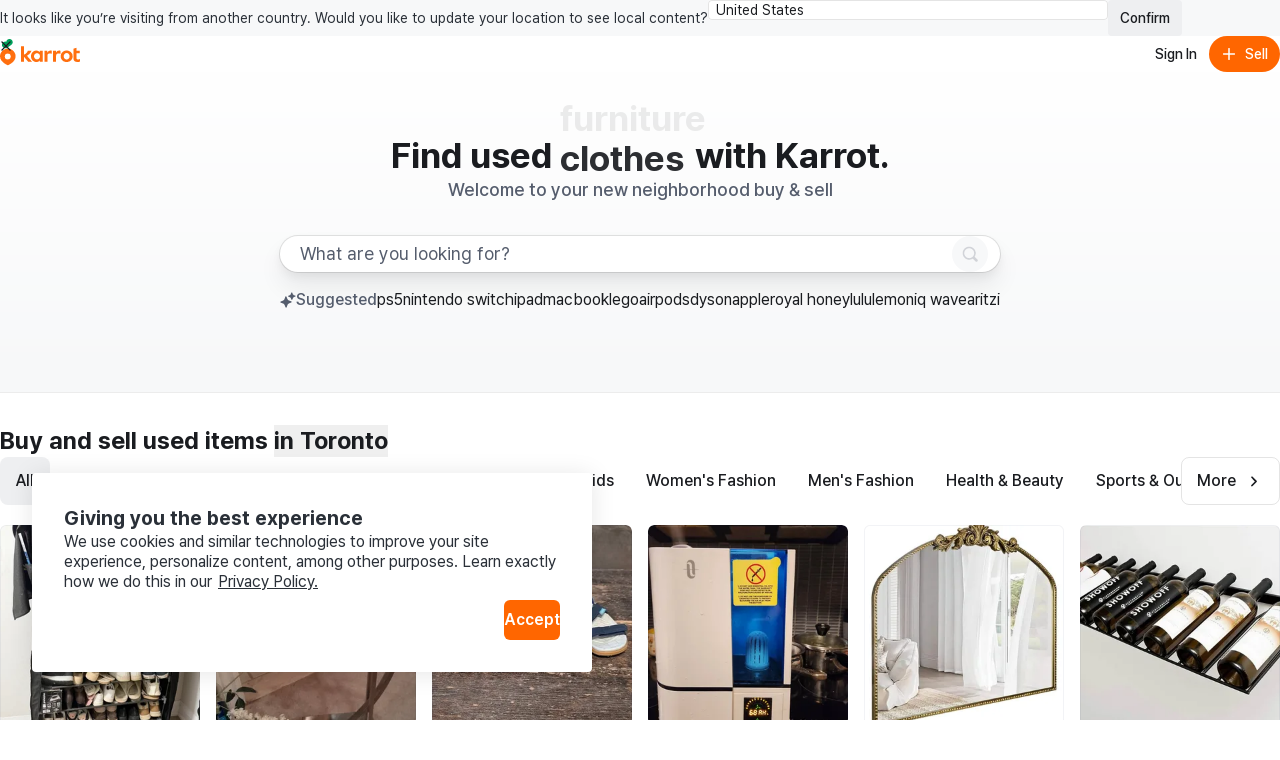

--- FILE ---
content_type: text/html
request_url: https://ca.karrotmarket.com/images?image_index=4&object_id=558951&object_type=Article
body_size: 75218
content:
<!DOCTYPE html><html lang="en-CA" data-carotene="" data-carotene-color-mode="light" data-seed="" data-seed-color-mode="system" data-seed-user-color-scheme="light" data-rs-theme="karrot"><head><meta charSet="utf-8"/><meta name="viewport" content="width=device-width, initial-scale=1"/><meta name="color-scheme" content="light dark"/><script>(() => {
  document.documentElement.dataset.carotene = "";
  var d = window.matchMedia("(prefers-color-scheme: dark)"),
    a = () => {
      document.documentElement.dataset.caroteneColorMode = d.matches
        ? "dark"
        : "light";
    };
  "addEventListener" in d
    ? d.addEventListener("change", a)
    : "addListener" in d && d.addListener(a),
    a();
})();</script><script>(() => {
  const matcher = window.matchMedia("(prefers-color-scheme: dark)");
  const setColorMode = () => {
    const colorMode = matcher.matches ? "dark" : "light";
    
    document.documentElement.setAttribute("data-rs-color-mode", colorMode);
  }
  setColorMode();
})();</script><script>
    (function(window, document, mode) {
      try {
        document.documentElement.dataset.seed = '';
        document.documentElement.dataset.seedColorMode = mode;
      } catch (e) {}

      try {
        var prefersDark = window.matchMedia('(prefers-color-scheme: dark)');

        if ('addEventListener' in prefersDark) {
          prefersDark.addEventListener('change', apply);
        } else if ('addListener' in prefersDark) {
          prefersDark.addListener(apply);
        }

        if (prefersDark.matches) {
          document.documentElement.dataset.seedUserColorScheme = 'dark';
        } else {
          document.documentElement.dataset.seedUserColorScheme = 'light';
        }

        function apply() {
          document.documentElement.dataset.seedUserColorScheme = prefersDark.matches ? 'dark' : 'light';
        }
      } catch (e) {}

      try {
        if (typeof window.AndroidFunction !== 'undefined') {
          document.documentElement.dataset.seedPlatform = 'android';
        } else if (typeof window.webkit !== 'undefined' && typeof window.webkit.messageHandlers !== 'undefined') {
          document.documentElement.dataset.seedPlatform = 'ios';
        } else {
          document.documentElement.dataset.seedPlatform = 'ios';
        }
      } catch (e) {}
    })(window, document, 'system');
  </script><script>window.sentryEnv = {
  release: "4f0c9ce",
  environment: "prod-ca"
};</script><meta property="og:site_name" content="Karrot"/><meta property="og:locale" content="en-CA"/><meta name="naver-site-verification" content="92caf15a36e20dd7883c22230a35492c8b7ef804"/><meta property="fb:app_id" content="1463621440622064"/><meta name="p:domain_verify" content="e409cc57443686596094495f640bef2a"/><title>Karrot | Buy and sell for free with locals</title><meta property="og:title" content="Karrot | Buy and sell for free with locals"/><meta name="twitter:title" content="Karrot | Buy and sell for free with locals"/><meta name="description" content="Karrot is the largest local community marketplace to buy, sell and trade new and used home decor, furniture, fashion and more. Join our growing community of over 10 million verified users!"/><meta property="og:description" content="Karrot is the largest local community marketplace to buy, sell and trade new and used home decor, furniture, fashion and more. Join our growing community of over 10 million verified users!"/><meta name="twitter:description" content="Karrot is the largest local community marketplace to buy, sell and trade new and used home decor, furniture, fashion and more. Join our growing community of over 10 million verified users!"/><meta property="og:image" content="https://karrotmarket.com/_remix/img_og_fallback_ca-I1MYiITt.webp"/><meta name="twitter:image" content="https://karrotmarket.com/_remix/img_og_fallback_ca-I1MYiITt.webp"/><meta property="og:image:width" content="1200"/><meta property="og:image:height" content="630"/><meta property="og:url" content="https://www.karrotmarket.com/ca/"/><link rel="canonical" href="https://www.karrotmarket.com/ca/"/><link rel="alternate" hrefLang="en-US" href="https://www.karrotmarket.com/"/><link rel="alternate" hrefLang="en-CA" href="https://www.karrotmarket.com/ca/"/><link rel="alternate" hrefLang="en-GB" href="https://www.karrotmarket.com/uk/"/><link rel="alternate" hrefLang="ja-JP" href="https://www.karrotmarket.com/jp/"/><link rel="alternate" hrefLang="ko-KR" href="https://www.daangn.com/kr/"/><meta name="twitter:card" content="summary_large_image"/><meta property="og:type" content="website"/><script type="application/ld+json">{"@context":"https://schema.org","@type":"WebSite","name":"Karrot Canada","url":"https://ca.karrotmarket.com/ca/","potentialAction":[{"@type":"SearchAction","target":{"@type":"EntryPoint","urlTemplate":"https://ca.karrotmarket.com/ca/buy-sell/all/?search={search_string}"},"query-input":"required name=search_string"}]}</script><link rel="icon" href="/_remix/favicon-ptbCteuu.png" type="image/png"/><link rel="preconnect" href="https://warp-static.daangn.com"/><link rel="preload" as="style" href="/_remix/global-CpDctBIA.css"/><link rel="stylesheet" as="style" href="/_remix/global-CpDctBIA.css"/><link rel="preload" as="style" href="/_remix/reshaped-global-BCacAAWr.css"/><link rel="stylesheet" as="style" href="/_remix/reshaped-global-BCacAAWr.css"/><link rel="stylesheet" href="/_remix/root-DBOLWojO.css"/><link rel="stylesheet" href="/_remix/utils.css.ts-CKZKMpog.css"/><link rel="stylesheet" href="/_remix/useResponsiveClientValue-DZ3kGgMU.css"/><link rel="stylesheet" href="/_remix/variants-CAM8xgQS.css"/><link rel="stylesheet" href="/_remix/Header-DRpwr7em.css"/><link rel="stylesheet" href="/_remix/await-to-js-DnIA8el1.css"/><link rel="stylesheet" href="/_remix/ColorModeProvider-C6mrJ8ve.css"/><link rel="stylesheet" href="/_remix/index-Bwh659a8.css"/><link rel="stylesheet" href="/_remix/UserDropdownContent-C1p2KGoG.css"/><link rel="stylesheet" href="/_remix/shouldShowCountrySelectBanner-D1e5t0nF.css"/><link rel="stylesheet" href="/_remix/index-bzqAd7X5.css"/><link rel="stylesheet" href="/_remix/Footer-DYHQFj9Y.css"/><link rel="stylesheet" href="/_remix/Error-afu7GGX_.css"/><link rel="stylesheet" href="/_remix/(_lang)-noUcgS0X.css"/><link rel="stylesheet" href="/_remix/AppDownloadBanner-Bpp9PRzN.css"/><link rel="stylesheet" href="/_remix/BuySellSuggestedKeywordNav-9i8fmNMm.css"/><link rel="stylesheet" href="/_remix/FeedItem-jelVyqBt.css"/><link rel="stylesheet" href="/_remix/StatusBadge-C0zTRd9n.css"/><link rel="stylesheet" href="/_remix/ScrollArea-C1CaG8zB.css"/><link rel="stylesheet" href="/_remix/UnauthModalSearchFilter-CvnJPFfO.css"/></head><body><noscript><iframe title="googletagmanager" src="https://www.googletagmanager.com/ns.html?id=GTM-NVJRT2M" height="0" width="0" style="display:none;visibility:hidden"></iframe></noscript><div class="_root_gna5y_1 _root_1psb7_1"><div class="_root_1fp8l_1 _1emd5jn0" style="--rs-p-inline-s:4;--rs-p-block-s:3"><div class="_root_q9300_1"><div class="_1emd5jn1"><div class="_root_wqzux_1 _--variant-body-3_wqzux_1 _1emd5jn4">It looks like you’re visiting from another country. Would you like to update your location to see local content?</div><div class="_root_1fp8l_1 _root_1i336_1 _--type-literal_1i336_1 _--flex_1fp8l_1 _--direction-row_1fp8l_1" style="--rs-view-gap-s:3;--rs-w-s:100%;--rs-justify-s:start;--rs-justify-m:end"><div class="_root_4fl0e_1 _1emd5jn2 _--size-medium_4fl0e_1"><select class="_input_4fl0e_1" name="country" id=":R4pl6p5:"><option value="us" selected="">United States</option><option value="jp">日本</option><option value="kr">대한민국</option><option value="uk">United Kingdom</option></select><div class="_arrow_4fl0e_1"><span aria-hidden="true" class="_root_19u45_1 _root_d37ae_1 _--type-unit_d37ae_1 _--color-neutral-faded_19u45_1" style="--rs-h-s:4"><svg viewBox="0 0 24 24" fill="none" xmlns="http://www.w3.org/2000/svg"><path d="M7 16L12 21L17 16" stroke="currentColor" stroke-width="2" stroke-linecap="round" stroke-linejoin="round"></path><path d="M17 8L12 3L7 8" stroke="currentColor" stroke-width="2" stroke-linecap="round" stroke-linejoin="round"></path></svg></span></div></div><button data-rs-aligner-target="true" type="button" class="_root_64f5z_1 _root_1vxzk_1 _1emd5jn3 _--color-neutral_1vxzk_1 _--variant-solid_1vxzk_1 _--size-medium_1vxzk_1"><span class="_text_1vxzk_1">Confirm</span></button></div></div><div class="_root_i4y5j_1 _--side-all_i4y5j_1 _aligner_1vxzk_1 _close_q9300_1"><button aria-label="Close country select banner" data-rs-aligner-target="true" type="button" class="_root_64f5z_1 _root_1vxzk_1 _--color-neutral_1vxzk_1 _--variant-ghost_1vxzk_1 _--size-small_1vxzk_1 _--icon-only_1vxzk_1"><span aria-hidden="true" class="_root_19u45_1 _icon_1vxzk_1 _root_d37ae_1 _--type-unit_d37ae_1 _--auto_19u45_1" style="--rs-h-s:4"><svg xmlns="http://www.w3.org/2000/svg" viewBox="0 0 24 24" stroke-width="2" stroke="currentColor" stroke-linecap="round" stroke-linejoin="round"><line x1="18" y1="6" x2="6" y2="18"></line><line x1="6" y1="6" x2="18" y2="18"></line></svg></span></button></div></div></div><header style="position:relative;top:0;left:0;--rs-view-gap-s:3;--rs-p-inline-s:4;--rs-p-block-s:3" class="_root_1fp8l_1 _--bg-page_1fp8l_1 _--flex_1fp8l_1 _--direction-column_1fp8l_1"><div class="_root_1fp8l_1 _--flex_1fp8l_1 _--direction-row_1fp8l_1" style="--rs-align-s:center;--rs-justify-s:space-between"><div class="_root_1fp8l_1 _--flex_1fp8l_1 _--direction-row_1fp8l_1" style="--rs-view-gap-s:2;--rs-view-gap-l:3;--rs-align-s:center"><div class="_root_jel4w_1 _--hidden_jel4w_1 _--hidden-false--l_jel4w_1"><a aria-label="Go to home" href="/ca/?in=toronto-11052" data-discover="true"><svg xmlns="http://www.w3.org/2000/svg" width="80" fill="none" viewBox="0 0 300 114"><path fill="#FF6F0F" d="M149.339 86.474v-4.89l-.3-.115c-2.755 3.25-6.825 6-12.335 6-11.525 0-20.545-9.315-20.545-21.825s8.85-21.79 20.375-21.79a16.16 16.16 0 0 1 12.5 6l.3-.11v-4.92h10.965v41.65zm-21.84-20.84c0 6.365 4.715 11.93 11.29 11.93 6.41 0 11.085-5.35 11.085-11.93s-4.675-11.725-11.085-11.725c-6.6 0-11.29 5.36-11.29 11.725m144.969 0c0 12.555-9.555 21.825-22.54 21.825s-22.43-9.27-22.43-21.825 9.5-21.79 22.455-21.79 22.515 9.235 22.515 21.79m-33.5 0c0 6.94 4.66 12.385 11 12.385s11-5.445 11-12.385-4.66-12.365-11-12.365-11.02 5.425-11.02 12.365zm47.709-11.325v17.805c0 3.835 2.76 5.325 5.235 5.54a13.34 13.34 0 0 0 7.825-1.58l.26 9.63a24.5 24.5 0 0 1-10.47 1.735c-8.88-.5-14.105-4.725-14.105-14.07V37.054l11.255-3.685v11.455h12.105v9.5zm-92.343-9.68-.245 11.645a17.35 17.35 0 0 0-7.961-1.275c-4.45.355-8.365 2.265-8.365 8.455v23.02h-11.33v-41.65h11v6.59l.33.08c1.785-3.56 5.085-7 10.91-7.605 1.919-.208 3.86.046 5.661.74m32.579 0-.245 11.645a17.4 17.4 0 0 0-7.965-1.275c-4.445.355-8.36 2.265-8.36 8.455v23.02h-11.345v-41.65h11v6.59l.33.08c1.785-3.56 5.09-7 10.915-7.605a12.14 12.14 0 0 1 5.67.74"></path><path fill="#FF6F0F" d="M105.584 86.474h14.766L100.964 63.72c6.66-3.37 14.116-10.795 16.856-18.91h-13.416c-2.64 6.545-7.595 12.445-14.5 14.5l-.2-.13V27.474H78.5v59h11.2v-18.95h.29zM29.24 36.869C13.09 36.869 0 49.684 0 65.833c0 22.325 29.32 34.175 29.24 34.14S58.5 88.158 58.5 65.833c0-16.15-13.115-28.964-29.26-28.964m0 40.684a11.07 11.07 0 1 1-.01-22.138 11.07 11.07 0 0 1 .01 22.138"></path><path fill="#00A05B" d="M35.82-.026c-6.825 0-11.575 4.77-12.32 10.38-9.1-2.5-16.23 4.385-16.23 12 0 5.82 4 10.525 9.335 12.05 4.3 1.225 12.045.315 12.045.315-.04-1.885 1.69-3.95 4.365-5.83 7.595-5.345 13.54-7.86 14.46-15.15.96-7.605-4.7-13.765-11.655-13.765"></path></svg></a></div><div class="_root_jel4w_1 _--hidden-true--l_jel4w_1"><a aria-label="Go to home" href="/ca/?in=toronto-11052" data-discover="true"><svg width="16" height="30" viewBox="0 0 16 30" fill="none" xmlns="http://www.w3.org/2000/svg"><title>Karrot Logo Symbol</title><g clip-path="url(#clip0_397_11454)"><path d="M7.89472 9.71387C3.53427 9.71387 0 13.0789 0 17.3196C0 23.1818 7.91632 26.2934 7.89472 26.2842C7.87312 26.275 15.7948 23.1818 15.7948 17.3196C15.7948 13.0789 12.2538 9.71387 7.89472 9.71387ZM7.89472 20.3971C7.30364 20.3973 6.72574 20.2271 6.2341 19.908C5.74247 19.5889 5.35917 19.1351 5.13266 18.6042C4.90615 18.0732 4.84661 17.4888 4.96157 16.925C5.07652 16.3611 5.36081 15.843 5.77849 15.4362C6.19617 15.0295 6.72848 14.7523 7.30812 14.6397C7.88776 14.5272 8.48871 14.5843 9.03498 14.8039C9.58125 15.0234 10.0483 15.3956 10.3771 15.8733C10.7059 16.351 10.8817 16.9128 10.8822 17.4876C10.8826 17.8695 10.8056 18.2476 10.6556 18.6005C10.5057 18.9534 10.2857 19.2741 10.0083 19.5443C9.73082 19.8145 9.40137 20.0288 9.03872 20.1752C8.67607 20.3215 8.28734 20.3969 7.89472 20.3971Z" fill="#FF6F0F"></path><path d="M9.67144 0.0253906C7.82868 0.0253906 6.54617 1.27793 6.34502 2.75105C3.888 2.09458 1.96289 3.9025 1.96289 5.9021C1.96289 7.43036 3.0429 8.66583 4.48336 9.06628C5.64437 9.38795 7.73553 9.14899 7.73553 9.14899C7.72473 8.65401 8.19183 8.11177 8.91409 7.61811C10.9647 6.21458 12.5699 5.55417 12.8183 3.63991C13.0775 1.64293 11.5493 0.0253906 9.67144 0.0253906Z" fill="#00A05B"></path></g><defs><clipPath id="clip0_397_11454"><rect width="15.79" height="29.9348" fill="white" transform="translate(0 0.0322266)"></rect></clipPath></defs></svg></a></div><div class="_root_jel4w_1 _--hidden_jel4w_1 _--hidden-false--m_jel4w_1"><div class="_root_1fp8l_1 _--flex_1fp8l_1 _--direction-row_1fp8l_1" style="--rs-view-gap-s:3;--rs-align-s:center"><div class="_root_jel4w_1 _--hidden-true--m_jel4w_1 _--hidden-false--l_jel4w_1"></div></div></div></div><div class="_root_1fp8l_1 _--flex_1fp8l_1 _--direction-row_1fp8l_1" style="--rs-view-gap-s:1.5;--rs-align-s:center"><button data-rs-aligner-target="true" type="button" class="_root_64f5z_1 _root_1vxzk_1 _--color-neutral_1vxzk_1 _--variant-ghost_1vxzk_1 _--size-medium_1vxzk_1 _--rounded_1vxzk_1"><span class="_text_1vxzk_1">Sign In</span></button><button data-rs-aligner-target="true" type="button" class="_root_64f5z_1 _root_1vxzk_1 _--color-primary_1vxzk_1 _--variant-solid_1vxzk_1 _--size-medium_1vxzk_1 _--rounded_1vxzk_1"><span aria-hidden="true" class="_root_19u45_1 _icon_1vxzk_1 _root_d37ae_1 _--type-unit_d37ae_1 _--auto_19u45_1" style="--rs-h-s:4"><svg viewBox="0 0 24 24" fill="none" xmlns="http://www.w3.org/2000/svg" data-seed-icon="true" data-seed-icon-version="0.0.23" width="24" height="24" focusable="false"><g><path d="M13.1992 4.00078C13.1992 3.33804 12.662 2.80078 11.9992 2.80078C11.3365 2.80078 10.7992 3.33804 10.7992 4.00078L10.7992 10.8008H4.00078C3.33804 10.8008 2.80078 11.338 2.80078 12.0008C2.80078 12.6635 3.33804 13.2008 4.00078 13.2008H10.7992L10.7992 20.0008C10.7992 20.6635 11.3365 21.2008 11.9992 21.2008C12.662 21.2008 13.1992 20.6635 13.1992 20.0008V13.2008H20.0008C20.6635 13.2008 21.2008 12.6635 21.2008 12.0008C21.2008 11.338 20.6635 10.8008 20.0008 10.8008H13.1992V4.00078Z" fill="currentColor"></path></g></svg></span><span class="_text_1vxzk_1">Sell</span></button></div></div><div class="_root_jel4w_1 _--hidden-true--m_jel4w_1"></div></header><main class="_root_1fp8l_1 _--flex_1fp8l_1 _--direction-column_1fp8l_1" style="--rs-align-s:center"><div class="_root_1fp8l_1 _11b9b9c1 _root_1i336_1 _--type-literal_1i336_1 _root_d37ae_1 _--type-literal_d37ae_1 _--flex_1fp8l_1 _--direction-column_1fp8l_1" style="--rs-align-s:center;--rs-w-s:100%;--rs-h-s:auto"><div class="_root_1fp8l_1 _root_1i336_1 _--type-literal_1i336_1 _root_ob76a_1 _--type-literal_ob76a_1 _--flex_1fp8l_1 _--direction-column_1fp8l_1" style="--rs-align-s:center;--rs-w-s:100%;--rs-max-w-s:720px;--rs-p-inline-s:6;--rs-p-inline-m:12;--rs-p-bottom-s:12;--rs-p-bottom-m:20;--rs-p-top-s:8;--rs-p-top-m:16"><div class="_root_1fp8l_1 _--flex_1fp8l_1 _--direction-column_1fp8l_1" style="--rs-view-gap-s:0;--rs-view-gap-m:1;--rs-view-gap-l:2;--rs-align-s:center"><div class="_root_1fp8l_1 _--flex_1fp8l_1 _--direction-row_1fp8l_1" style="--rs-align-s:center"><div class="_root_wqzux_1 _--color-neutral_wqzux_1 _--variant-body-1_wqzux_1 _--variant-featured-2--m_wqzux_1 _--variant-title-6--l_wqzux_1 _--weight-bold_wqzux_1">Find used<!-- --> <div class="jhid750"><div style="white-space:nowrap;display:inline-flex;height:auto"><div style="opacity:1;transform:none">furniture</div></div></div> <!-- -->with Karrot.</div></div><div class="_root_wqzux_1 _--color-neutral-faded_wqzux_1 _--variant-caption-1_wqzux_1 _--variant-body-3--m_wqzux_1 _--variant-body-1--l_wqzux_1 _--weight-medium_wqzux_1">Welcome to your new neighborhood buy &amp; sell</div></div><form class="_1ru6bbl0 _11b9b9c3"><div class="_root_ryo7r_1"><label for=":R1ap9mp5:">search keyword</label></div><div class="_root_1fp8l_1 _1ru6bbl2 _root_1i336_1 _--type-literal_1i336_1 _root_p03wu_1 _--radius-circular_p03wu_1 _--flex_1fp8l_1 _--direction-row_1fp8l_1" style="--rs-view-gap-s:2.5;--rs-align-s:center;--rs-w-s:100%;--rs-p-block-s:2;--rs-p-block-m:3;--rs-p-end-s:3;--rs-p-start-s:5"><input id=":R1ap9mp5:" type="search" class="_1ru6bbl1" placeholder="What are you looking for?" value=""/><button aria-label="Search" data-rs-aligner-target="true" type="submit" disabled="" class="_root_64f5z_1 _root_1vxzk_1 _1ru6bbl3 _--color-neutral_1vxzk_1 _--variant-solid_1vxzk_1 _--size-medium_1vxzk_1 _--rounded_1vxzk_1 _--disabled_1vxzk_1 _--icon-only_1vxzk_1 _--disabled_64f5z_1" aria-disabled="true"><span aria-hidden="true" class="_root_19u45_1 _icon_1vxzk_1 _root_d37ae_1 _--type-unit_d37ae_1 _--auto_19u45_1" style="--rs-h-s:4"><svg viewBox="0 0 24 24" fill="none" xmlns="http://www.w3.org/2000/svg" data-seed-icon="true" data-seed-icon-version="0.0.23" width="24" height="24" focusable="false"><g><path fill-rule="evenodd" clip-rule="evenodd" d="M10.811 1C5.3928 1 0.999939 5.38822 0.999939 10.8046V10.8176C0.999939 16.234 5.3928 20.6222 10.811 20.6222C12.792 20.6222 14.6438 20.0354 16.1897 19.0193L20.2858 23.1156C21.0669 23.8967 22.3332 23.8967 23.1143 23.1156C23.8953 22.3346 23.8953 21.0683 23.1143 20.2872L19.0171 16.1899C20.0326 14.6429 20.6222 12.7916 20.6222 10.8046C20.6222 5.38822 16.2293 1 10.811 1ZM3.39994 10.8046C3.39994 6.71542 6.71657 3.4 10.811 3.4C14.9055 3.4 18.2222 6.71542 18.2222 10.8046C18.2222 13.0196 17.2561 15.0073 15.7142 16.3681L15.7118 16.3702C14.4095 17.5257 12.6917 18.2222 10.811 18.2222C6.71657 18.2222 3.39994 14.9068 3.39994 10.8176V10.8046Z" fill="currentColor"></path></g></svg></span></button></div></form><div class="_11b9b9c4"><nav class="tqfusn0" aria-labelledby=":R1ep9mp5:"><div class="_root_1fp8l_1 tqfusn1 _--flex_1fp8l_1 _--direction-row_1fp8l_1" style="--rs-view-gap-s:0.5;--rs-align-s:center;--rs-justify-s:start"><span aria-hidden="true" class="_root_19u45_1 _root_d37ae_1 _--type-literal_d37ae_1 _--color-neutral-faded_19u45_1" style="--rs-h-s:16px"><svg viewBox="0 0 24 24" fill="none" xmlns="http://www.w3.org/2000/svg" data-seed-icon="true" data-seed-icon-version="0.0.23" width="24" height="24" focusable="false"><g><g><path d="M18.4275 1.19023C18.2971 0.859844 17.9739 0.646359 17.6189 0.65608C17.2638 0.665801 16.9528 0.89665 16.8407 1.23367L16.1495 3.31161C15.9323 3.96474 15.4365 4.48783 14.7959 4.73974L12.6909 5.56756C12.3604 5.69754 12.1465 6.02046 12.1558 6.37551C12.1651 6.73056 12.3956 7.04185 12.7324 7.15437L14.8154 7.85008C15.4664 8.06752 15.9878 8.5618 16.2398 9.20024L17.0724 11.3102C17.2028 11.6406 17.526 11.8541 17.8811 11.8443C18.2361 11.8346 18.5471 11.6038 18.6592 11.2667L19.3504 9.18881C19.5677 8.53568 20.0635 8.01258 20.704 7.76067L22.809 6.93286C23.1395 6.80287 23.3534 6.47996 23.3441 6.12491C23.3348 5.76986 23.1044 5.45857 22.7675 5.34605L20.6846 4.65034C20.0336 4.4329 19.5121 3.93862 19.2601 3.30018L18.4275 1.19023Z" fill="currentColor"></path><path d="M9.75971 7.13292C9.60531 6.74168 9.2226 6.48887 8.80215 6.50038C8.3817 6.51189 8.01339 6.78526 7.88064 7.18437L6.78927 10.4653C6.41504 11.5903 5.56103 12.4914 4.45767 12.9253L1.13402 14.2323C0.742603 14.3863 0.489341 14.7687 0.500345 15.1891C0.511349 15.6096 0.784266 15.9782 1.1832 16.1115L4.47203 17.2099C5.59338 17.5845 6.4916 18.4359 6.92558 19.5356L8.2403 22.8671C8.3947 23.2583 8.77741 23.5111 9.19786 23.4996C9.6183 23.4881 9.98661 23.2147 10.1194 22.8156L11.2107 19.5347C11.585 18.4097 12.439 17.5087 13.5423 17.0747L16.866 15.7677C17.2574 15.6137 17.5107 15.2313 17.4997 14.8109C17.4887 14.3904 17.2157 14.0218 16.8168 13.8886L13.528 12.7901C12.4066 12.4155 11.5084 11.5641 11.0744 10.4644L9.75971 7.13292Z" fill="currentColor"></path></g></g></svg></span><div id=":R1ep9mp5:" class="_root_wqzux_1 _--color-neutral-faded_wqzux_1 _--variant-caption-1_wqzux_1 _--variant-body-3--m_wqzux_1 _--variant-body-2--l_wqzux_1 _--weight-medium_wqzux_1">Suggested<div class="_root_ryo7r_1">keywords</div></div></div><div class="_root_vo5db_1"><div class="_scrollable_vo5db_1"><div class="_content_vo5db_1"><ul class="_root_1fp8l_1 _--flex_1fp8l_1 _--direction-row_1fp8l_1 _--nowrap_1fp8l_1" style="--rs-view-gap-s:3"><li class="_root_wqzux_1 _--color-neutral_wqzux_1 _--variant-caption-1_wqzux_1 _--variant-body-3--m_wqzux_1 _--variant-body-2--l_wqzux_1 _--weight-regular_wqzux_1"><a href="/ca/buy-sell/all/?in=toronto-11052&amp;search=ps5" class="tqfusn2" data-discover="true">ps5</a></li><li class="_root_wqzux_1 _--color-neutral_wqzux_1 _--variant-caption-1_wqzux_1 _--variant-body-3--m_wqzux_1 _--variant-body-2--l_wqzux_1 _--weight-regular_wqzux_1"><a href="/ca/buy-sell/all/?in=toronto-11052&amp;search=nintendo+switch" class="tqfusn2" data-discover="true">nintendo switch</a></li><li class="_root_wqzux_1 _--color-neutral_wqzux_1 _--variant-caption-1_wqzux_1 _--variant-body-3--m_wqzux_1 _--variant-body-2--l_wqzux_1 _--weight-regular_wqzux_1"><a href="/ca/buy-sell/all/?in=toronto-11052&amp;search=ipad" class="tqfusn2" data-discover="true">ipad</a></li><li class="_root_wqzux_1 _--color-neutral_wqzux_1 _--variant-caption-1_wqzux_1 _--variant-body-3--m_wqzux_1 _--variant-body-2--l_wqzux_1 _--weight-regular_wqzux_1"><a href="/ca/buy-sell/all/?in=toronto-11052&amp;search=macbook" class="tqfusn2" data-discover="true">macbook</a></li><li class="_root_wqzux_1 _--color-neutral_wqzux_1 _--variant-caption-1_wqzux_1 _--variant-body-3--m_wqzux_1 _--variant-body-2--l_wqzux_1 _--weight-regular_wqzux_1"><a href="/ca/buy-sell/all/?in=toronto-11052&amp;search=lego" class="tqfusn2" data-discover="true">lego</a></li><li class="_root_wqzux_1 _--color-neutral_wqzux_1 _--variant-caption-1_wqzux_1 _--variant-body-3--m_wqzux_1 _--variant-body-2--l_wqzux_1 _--weight-regular_wqzux_1"><a href="/ca/buy-sell/all/?in=toronto-11052&amp;search=airpods" class="tqfusn2" data-discover="true">airpods</a></li><li class="_root_wqzux_1 _--color-neutral_wqzux_1 _--variant-caption-1_wqzux_1 _--variant-body-3--m_wqzux_1 _--variant-body-2--l_wqzux_1 _--weight-regular_wqzux_1"><a href="/ca/buy-sell/all/?in=toronto-11052&amp;search=dyson" class="tqfusn2" data-discover="true">dyson</a></li><li class="_root_wqzux_1 _--color-neutral_wqzux_1 _--variant-caption-1_wqzux_1 _--variant-body-3--m_wqzux_1 _--variant-body-2--l_wqzux_1 _--weight-regular_wqzux_1"><a href="/ca/buy-sell/all/?in=toronto-11052&amp;search=apple" class="tqfusn2" data-discover="true">apple</a></li><li class="_root_wqzux_1 _--color-neutral_wqzux_1 _--variant-caption-1_wqzux_1 _--variant-body-3--m_wqzux_1 _--variant-body-2--l_wqzux_1 _--weight-regular_wqzux_1"><a href="/ca/buy-sell/all/?in=toronto-11052&amp;search=royal+honey" class="tqfusn2" data-discover="true">royal honey</a></li><li class="_root_wqzux_1 _--color-neutral_wqzux_1 _--variant-caption-1_wqzux_1 _--variant-body-3--m_wqzux_1 _--variant-body-2--l_wqzux_1 _--weight-regular_wqzux_1"><a href="/ca/buy-sell/all/?in=toronto-11052&amp;search=lululemon" class="tqfusn2" data-discover="true">lululemon</a></li><li class="_root_wqzux_1 _--color-neutral_wqzux_1 _--variant-caption-1_wqzux_1 _--variant-body-3--m_wqzux_1 _--variant-body-2--l_wqzux_1 _--weight-regular_wqzux_1"><a href="/ca/buy-sell/all/?in=toronto-11052&amp;search=iq+wave" class="tqfusn2" data-discover="true">iq wave</a></li><li class="_root_wqzux_1 _--color-neutral_wqzux_1 _--variant-caption-1_wqzux_1 _--variant-body-3--m_wqzux_1 _--variant-body-2--l_wqzux_1 _--weight-regular_wqzux_1"><a href="/ca/buy-sell/all/?in=toronto-11052&amp;search=aritzia" class="tqfusn2" data-discover="true">aritzia</a></li><li class="_root_wqzux_1 _--color-neutral_wqzux_1 _--variant-caption-1_wqzux_1 _--variant-body-3--m_wqzux_1 _--variant-body-2--l_wqzux_1 _--weight-regular_wqzux_1"><a href="/ca/buy-sell/all/?in=toronto-11052&amp;search=glossier" class="tqfusn2" data-discover="true">glossier</a></li><li class="_root_wqzux_1 _--color-neutral_wqzux_1 _--variant-caption-1_wqzux_1 _--variant-body-3--m_wqzux_1 _--variant-body-2--l_wqzux_1 _--weight-regular_wqzux_1"><a href="/ca/buy-sell/all/?in=toronto-11052&amp;search=secretlab" class="tqfusn2" data-discover="true">secretlab</a></li><li class="_root_wqzux_1 _--color-neutral_wqzux_1 _--variant-caption-1_wqzux_1 _--variant-body-3--m_wqzux_1 _--variant-body-2--l_wqzux_1 _--weight-regular_wqzux_1"><a href="/ca/buy-sell/all/?in=toronto-11052&amp;search=endo" class="tqfusn2" data-discover="true">endo</a></li><li class="_root_wqzux_1 _--color-neutral_wqzux_1 _--variant-caption-1_wqzux_1 _--variant-body-3--m_wqzux_1 _--variant-body-2--l_wqzux_1 _--weight-regular_wqzux_1"><a href="/ca/buy-sell/all/?in=toronto-11052&amp;search=dior" class="tqfusn2" data-discover="true">dior</a></li><li class="_root_wqzux_1 _--color-neutral_wqzux_1 _--variant-caption-1_wqzux_1 _--variant-body-3--m_wqzux_1 _--variant-body-2--l_wqzux_1 _--weight-regular_wqzux_1"><a href="/ca/buy-sell/all/?in=toronto-11052&amp;search=spectra" class="tqfusn2" data-discover="true">spectra</a></li><li class="_root_wqzux_1 _--color-neutral_wqzux_1 _--variant-caption-1_wqzux_1 _--variant-body-3--m_wqzux_1 _--variant-body-2--l_wqzux_1 _--weight-regular_wqzux_1"><a href="/ca/buy-sell/all/?in=toronto-11052&amp;search=le+male" class="tqfusn2" data-discover="true">le male</a></li><li class="_root_wqzux_1 _--color-neutral_wqzux_1 _--variant-caption-1_wqzux_1 _--variant-body-3--m_wqzux_1 _--variant-body-2--l_wqzux_1 _--weight-regular_wqzux_1"><a href="/ca/buy-sell/all/?in=toronto-11052&amp;search=lush" class="tqfusn2" data-discover="true">lush</a></li><li class="_root_wqzux_1 _--color-neutral_wqzux_1 _--variant-caption-1_wqzux_1 _--variant-body-3--m_wqzux_1 _--variant-body-2--l_wqzux_1 _--weight-regular_wqzux_1"><a href="/ca/buy-sell/all/?in=toronto-11052&amp;search=kyrie" class="tqfusn2" data-discover="true">kyrie</a></li><li class="_root_wqzux_1 _--color-neutral_wqzux_1 _--variant-caption-1_wqzux_1 _--variant-body-3--m_wqzux_1 _--variant-body-2--l_wqzux_1 _--weight-regular_wqzux_1"><a href="/ca/buy-sell/all/?in=toronto-11052&amp;search=tna" class="tqfusn2" data-discover="true">tna</a></li><li class="_root_wqzux_1 _--color-neutral_wqzux_1 _--variant-caption-1_wqzux_1 _--variant-body-3--m_wqzux_1 _--variant-body-2--l_wqzux_1 _--weight-regular_wqzux_1"><a href="/ca/buy-sell/all/?in=toronto-11052&amp;search=ikea+sofa" class="tqfusn2" data-discover="true">ikea sofa</a></li><li class="_root_wqzux_1 _--color-neutral_wqzux_1 _--variant-caption-1_wqzux_1 _--variant-body-3--m_wqzux_1 _--variant-body-2--l_wqzux_1 _--weight-regular_wqzux_1"><a href="/ca/buy-sell/all/?in=toronto-11052&amp;search=ikea+dresser" class="tqfusn2" data-discover="true">ikea dresser</a></li><li class="_root_wqzux_1 _--color-neutral_wqzux_1 _--variant-caption-1_wqzux_1 _--variant-body-3--m_wqzux_1 _--variant-body-2--l_wqzux_1 _--weight-regular_wqzux_1"><a href="/ca/buy-sell/all/?in=toronto-11052&amp;search=sofa" class="tqfusn2" data-discover="true">sofa</a></li><li class="_root_wqzux_1 _--color-neutral_wqzux_1 _--variant-caption-1_wqzux_1 _--variant-body-3--m_wqzux_1 _--variant-body-2--l_wqzux_1 _--weight-regular_wqzux_1"><a href="/ca/buy-sell/all/?in=toronto-11052&amp;search=nike+shoes" class="tqfusn2" data-discover="true">nike shoes</a></li><li class="_root_wqzux_1 _--color-neutral_wqzux_1 _--variant-caption-1_wqzux_1 _--variant-body-3--m_wqzux_1 _--variant-body-2--l_wqzux_1 _--weight-regular_wqzux_1"><a href="/ca/buy-sell/all/?in=toronto-11052&amp;search=baby+stroller" class="tqfusn2" data-discover="true">baby stroller</a></li><li class="_root_wqzux_1 _--color-neutral_wqzux_1 _--variant-caption-1_wqzux_1 _--variant-body-3--m_wqzux_1 _--variant-body-2--l_wqzux_1 _--weight-regular_wqzux_1"><a href="/ca/buy-sell/all/?in=toronto-11052&amp;search=kitchen+table" class="tqfusn2" data-discover="true">kitchen table</a></li><li class="_root_wqzux_1 _--color-neutral_wqzux_1 _--variant-caption-1_wqzux_1 _--variant-body-3--m_wqzux_1 _--variant-body-2--l_wqzux_1 _--weight-regular_wqzux_1"><a href="/ca/buy-sell/all/?in=toronto-11052&amp;search=coffee+table" class="tqfusn2" data-discover="true">coffee table</a></li><li class="_root_wqzux_1 _--color-neutral_wqzux_1 _--variant-caption-1_wqzux_1 _--variant-body-3--m_wqzux_1 _--variant-body-2--l_wqzux_1 _--weight-regular_wqzux_1"><a href="/ca/buy-sell/all/?in=toronto-11052&amp;search=bed+frame+queen" class="tqfusn2" data-discover="true">bed frame queen</a></li><li class="_root_wqzux_1 _--color-neutral_wqzux_1 _--variant-caption-1_wqzux_1 _--variant-body-3--m_wqzux_1 _--variant-body-2--l_wqzux_1 _--weight-regular_wqzux_1"><a href="/ca/buy-sell/all/?in=toronto-11052&amp;search=desk+chair" class="tqfusn2" data-discover="true">desk chair</a></li><li class="_root_wqzux_1 _--color-neutral_wqzux_1 _--variant-caption-1_wqzux_1 _--variant-body-3--m_wqzux_1 _--variant-body-2--l_wqzux_1 _--weight-regular_wqzux_1"><a href="/ca/buy-sell/all/?in=toronto-11052&amp;search=patio+furniture" class="tqfusn2" data-discover="true">patio furniture</a></li><li class="_root_wqzux_1 _--color-neutral_wqzux_1 _--variant-caption-1_wqzux_1 _--variant-body-3--m_wqzux_1 _--variant-body-2--l_wqzux_1 _--weight-regular_wqzux_1"><a href="/ca/buy-sell/all/?in=toronto-11052&amp;search=air+purifier" class="tqfusn2" data-discover="true">air purifier</a></li><li class="_root_wqzux_1 _--color-neutral_wqzux_1 _--variant-caption-1_wqzux_1 _--variant-body-3--m_wqzux_1 _--variant-body-2--l_wqzux_1 _--weight-regular_wqzux_1"><a href="/ca/buy-sell/all/?in=toronto-11052&amp;search=gift+card" class="tqfusn2" data-discover="true">gift card</a></li><li class="_root_wqzux_1 _--color-neutral_wqzux_1 _--variant-caption-1_wqzux_1 _--variant-body-3--m_wqzux_1 _--variant-body-2--l_wqzux_1 _--weight-regular_wqzux_1"><a href="/ca/buy-sell/all/?in=toronto-11052&amp;search=jacket" class="tqfusn2" data-discover="true">jacket</a></li><li class="_root_wqzux_1 _--color-neutral_wqzux_1 _--variant-caption-1_wqzux_1 _--variant-body-3--m_wqzux_1 _--variant-body-2--l_wqzux_1 _--weight-regular_wqzux_1"><a href="/ca/buy-sell/all/?in=toronto-11052&amp;search=lululemon+pants" class="tqfusn2" data-discover="true">lululemon pants</a></li><li class="_root_wqzux_1 _--color-neutral_wqzux_1 _--variant-caption-1_wqzux_1 _--variant-body-3--m_wqzux_1 _--variant-body-2--l_wqzux_1 _--weight-regular_wqzux_1"><a href="/ca/buy-sell/all/?in=toronto-11052&amp;search=bike" class="tqfusn2" data-discover="true">bike</a></li><li class="_root_wqzux_1 _--color-neutral_wqzux_1 _--variant-caption-1_wqzux_1 _--variant-body-3--m_wqzux_1 _--variant-body-2--l_wqzux_1 _--weight-regular_wqzux_1"><a href="/ca/buy-sell/all/?in=toronto-11052&amp;search=mirror" class="tqfusn2" data-discover="true">mirror</a></li><li class="_root_wqzux_1 _--color-neutral_wqzux_1 _--variant-caption-1_wqzux_1 _--variant-body-3--m_wqzux_1 _--variant-body-2--l_wqzux_1 _--weight-regular_wqzux_1"><a href="/ca/buy-sell/all/?in=toronto-11052&amp;search=baby+bassinet" class="tqfusn2" data-discover="true">baby bassinet</a></li><li class="_root_wqzux_1 _--color-neutral_wqzux_1 _--variant-caption-1_wqzux_1 _--variant-body-3--m_wqzux_1 _--variant-body-2--l_wqzux_1 _--weight-regular_wqzux_1"><a href="/ca/buy-sell/all/?in=toronto-11052&amp;search=power+washer" class="tqfusn2" data-discover="true">power washer</a></li><li class="_root_wqzux_1 _--color-neutral_wqzux_1 _--variant-caption-1_wqzux_1 _--variant-body-3--m_wqzux_1 _--variant-body-2--l_wqzux_1 _--weight-regular_wqzux_1"><a href="/ca/buy-sell/all/?in=toronto-11052&amp;search=oil+heater" class="tqfusn2" data-discover="true">oil heater</a></li><li class="_root_wqzux_1 _--color-neutral_wqzux_1 _--variant-caption-1_wqzux_1 _--variant-body-3--m_wqzux_1 _--variant-body-2--l_wqzux_1 _--weight-regular_wqzux_1"><a href="/ca/buy-sell/all/?in=toronto-11052&amp;search=electric+scooter" class="tqfusn2" data-discover="true">electric scooter</a></li><li class="_root_wqzux_1 _--color-neutral_wqzux_1 _--variant-caption-1_wqzux_1 _--variant-body-3--m_wqzux_1 _--variant-body-2--l_wqzux_1 _--weight-regular_wqzux_1"><a href="/ca/buy-sell/all/?in=toronto-11052&amp;search=wedding+dress" class="tqfusn2" data-discover="true">wedding dress</a></li><li class="_root_wqzux_1 _--color-neutral_wqzux_1 _--variant-caption-1_wqzux_1 _--variant-body-3--m_wqzux_1 _--variant-body-2--l_wqzux_1 _--weight-regular_wqzux_1"><a href="/ca/buy-sell/all/?in=toronto-11052&amp;search=leather+jacket" class="tqfusn2" data-discover="true">leather jacket</a></li><li class="_root_wqzux_1 _--color-neutral_wqzux_1 _--variant-caption-1_wqzux_1 _--variant-body-3--m_wqzux_1 _--variant-body-2--l_wqzux_1 _--weight-regular_wqzux_1"><a href="/ca/buy-sell/all/?in=toronto-11052&amp;search=sectional+sofa" class="tqfusn2" data-discover="true">sectional sofa</a></li><li class="_root_wqzux_1 _--color-neutral_wqzux_1 _--variant-caption-1_wqzux_1 _--variant-body-3--m_wqzux_1 _--variant-body-2--l_wqzux_1 _--weight-regular_wqzux_1"><a href="/ca/buy-sell/all/?in=toronto-11052&amp;search=baby+swing" class="tqfusn2" data-discover="true">baby swing</a></li><li class="_root_wqzux_1 _--color-neutral_wqzux_1 _--variant-caption-1_wqzux_1 _--variant-body-3--m_wqzux_1 _--variant-body-2--l_wqzux_1 _--weight-regular_wqzux_1"><a href="/ca/buy-sell/all/?in=toronto-11052&amp;search=summer+fridays" class="tqfusn2" data-discover="true">summer fridays</a></li><li class="_root_wqzux_1 _--color-neutral_wqzux_1 _--variant-caption-1_wqzux_1 _--variant-body-3--m_wqzux_1 _--variant-body-2--l_wqzux_1 _--weight-regular_wqzux_1"><a href="/ca/buy-sell/all/?in=toronto-11052&amp;search=sofa+bed+ikea" class="tqfusn2" data-discover="true">sofa bed ikea</a></li><li class="_root_wqzux_1 _--color-neutral_wqzux_1 _--variant-caption-1_wqzux_1 _--variant-body-3--m_wqzux_1 _--variant-body-2--l_wqzux_1 _--weight-regular_wqzux_1"><a href="/ca/buy-sell/all/?in=toronto-11052&amp;search=homever" class="tqfusn2" data-discover="true">homever</a></li><li class="_root_wqzux_1 _--color-neutral_wqzux_1 _--variant-caption-1_wqzux_1 _--variant-body-3--m_wqzux_1 _--variant-body-2--l_wqzux_1 _--weight-regular_wqzux_1"><a href="/ca/buy-sell/all/?in=toronto-11052&amp;search=power+smart" class="tqfusn2" data-discover="true">power smart</a></li><li class="_root_wqzux_1 _--color-neutral_wqzux_1 _--variant-caption-1_wqzux_1 _--variant-body-3--m_wqzux_1 _--variant-body-2--l_wqzux_1 _--weight-regular_wqzux_1"><a href="/ca/buy-sell/all/?in=toronto-11052&amp;search=used+skates" class="tqfusn2" data-discover="true">used skates</a></li><li class="_root_wqzux_1 _--color-neutral_wqzux_1 _--variant-caption-1_wqzux_1 _--variant-body-3--m_wqzux_1 _--variant-body-2--l_wqzux_1 _--weight-regular_wqzux_1"><a href="/ca/buy-sell/all/?in=toronto-11052&amp;search=table+lamp" class="tqfusn2" data-discover="true">table lamp</a></li></ul></div></div></div></nav></div></div></div><div class="_root_1fp8l_1 _root_1i336_1 _--type-literal_1i336_1 _--flex_1fp8l_1 _--direction-column_1fp8l_1" style="--rs-w-s:100%;--rs-p-inline-s:4"><div class="_root_1fp8l_1 _--flex_1fp8l_1 _--direction-column_1fp8l_1" style="--rs-view-gap-s:2;--rs-view-gap-m:3;--rs-align-s:start;--rs-p-bottom-s:5;--rs-p-top-s:8"><h1 class="_root_wqzux_1 _--color-neutral_wqzux_1 _--variant-featured-2_wqzux_1 _--weight-bold_wqzux_1">Buy and sell used items<!-- --> <button type="button" class="_root_64f5z_1 _11b9b9c0">in <!-- -->Toronto</button></h1><div class="_root_1fp8l_1 _root_1i336_1 _--type-literal_1i336_1 _--flex_1fp8l_1 _--direction-row_1fp8l_1 _--nowrap_1fp8l_1" style="--rs-view-gap-s:4;--rs-view-gap-m:3;--rs-view-gap-l:4;--rs-align-s:center;--rs-w-s:100%"><div class="_root_1fp8l_1 _item--grow_1fp8l_1"><div class="_root_vo5db_1"><div class="_scrollable_vo5db_1"><div class="_content_vo5db_1"><ul class="_root_1fp8l_1 _--flex_1fp8l_1 _--direction-row_1fp8l_1 _--nowrap_1fp8l_1" style="--rs-view-gap-s:1;--rs-align-s:center"><li><a href="/ca/buy-sell/all/?in=toronto-11052" data-discover="true"><span data-rs-aligner-target="true" class="_root_64f5z_1 _root_1vxzk_1 _--color-neutral_1vxzk_1 _--variant-solid_1vxzk_1 _--size-medium_1vxzk_1 _--size-large--xl_1vxzk_1"><span class="_text_1vxzk_1">All</span></span></a></li><li><a href="/ca/buy-sell/all/?category_id=1&amp;in=toronto-11052" data-discover="true"><span data-rs-aligner-target="true" class="_root_64f5z_1 _root_1vxzk_1 _--color-neutral_1vxzk_1 _--variant-ghost_1vxzk_1 _--size-medium_1vxzk_1 _--size-large--xl_1vxzk_1"><span class="_text_1vxzk_1">Electronics &amp; Appliances</span></span></a></li><li><a href="/ca/buy-sell/all/?category_id=34&amp;in=toronto-11052" data-discover="true"><span data-rs-aligner-target="true" class="_root_64f5z_1 _root_1vxzk_1 _--color-neutral_1vxzk_1 _--variant-ghost_1vxzk_1 _--size-medium_1vxzk_1 _--size-large--xl_1vxzk_1"><span class="_text_1vxzk_1">Furniture</span></span></a></li><li><a href="/ca/buy-sell/all/?category_id=2&amp;in=toronto-11052" data-discover="true"><span data-rs-aligner-target="true" class="_root_64f5z_1 _root_1vxzk_1 _--color-neutral_1vxzk_1 _--variant-ghost_1vxzk_1 _--size-medium_1vxzk_1 _--size-large--xl_1vxzk_1"><span class="_text_1vxzk_1">Home &amp; Garden</span></span></a></li><li><a href="/ca/buy-sell/all/?category_id=3&amp;in=toronto-11052" data-discover="true"><span data-rs-aligner-target="true" class="_root_64f5z_1 _root_1vxzk_1 _--color-neutral_1vxzk_1 _--variant-ghost_1vxzk_1 _--size-medium_1vxzk_1 _--size-large--xl_1vxzk_1"><span class="_text_1vxzk_1">Baby &amp; Kids</span></span></a></li><li><a href="/ca/buy-sell/all/?category_id=4&amp;in=toronto-11052" data-discover="true"><span data-rs-aligner-target="true" class="_root_64f5z_1 _root_1vxzk_1 _--color-neutral_1vxzk_1 _--variant-ghost_1vxzk_1 _--size-medium_1vxzk_1 _--size-large--xl_1vxzk_1"><span class="_text_1vxzk_1">Women&#x27;s Fashion</span></span></a></li><li><a href="/ca/buy-sell/all/?category_id=5&amp;in=toronto-11052" data-discover="true"><span data-rs-aligner-target="true" class="_root_64f5z_1 _root_1vxzk_1 _--color-neutral_1vxzk_1 _--variant-ghost_1vxzk_1 _--size-medium_1vxzk_1 _--size-large--xl_1vxzk_1"><span class="_text_1vxzk_1">Men&#x27;s Fashion</span></span></a></li><li><a href="/ca/buy-sell/all/?category_id=6&amp;in=toronto-11052" data-discover="true"><span data-rs-aligner-target="true" class="_root_64f5z_1 _root_1vxzk_1 _--color-neutral_1vxzk_1 _--variant-ghost_1vxzk_1 _--size-medium_1vxzk_1 _--size-large--xl_1vxzk_1"><span class="_text_1vxzk_1">Health &amp; Beauty</span></span></a></li><li><a href="/ca/buy-sell/all/?category_id=7&amp;in=toronto-11052" data-discover="true"><span data-rs-aligner-target="true" class="_root_64f5z_1 _root_1vxzk_1 _--color-neutral_1vxzk_1 _--variant-ghost_1vxzk_1 _--size-medium_1vxzk_1 _--size-large--xl_1vxzk_1"><span class="_text_1vxzk_1">Sports &amp; Outdoors</span></span></a></li><li><a href="/ca/buy-sell/all/?category_id=8&amp;in=toronto-11052" data-discover="true"><span data-rs-aligner-target="true" class="_root_64f5z_1 _root_1vxzk_1 _--color-neutral_1vxzk_1 _--variant-ghost_1vxzk_1 _--size-medium_1vxzk_1 _--size-large--xl_1vxzk_1"><span class="_text_1vxzk_1">Games &amp; Hobbies</span></span></a></li><li><a href="/ca/buy-sell/all/?category_id=9&amp;in=toronto-11052" data-discover="true"><span data-rs-aligner-target="true" class="_root_64f5z_1 _root_1vxzk_1 _--color-neutral_1vxzk_1 _--variant-ghost_1vxzk_1 _--size-medium_1vxzk_1 _--size-large--xl_1vxzk_1"><span class="_text_1vxzk_1">Books &amp; Music</span></span></a></li><li><a href="/ca/buy-sell/all/?category_id=10&amp;in=toronto-11052" data-discover="true"><span data-rs-aligner-target="true" class="_root_64f5z_1 _root_1vxzk_1 _--color-neutral_1vxzk_1 _--variant-ghost_1vxzk_1 _--size-medium_1vxzk_1 _--size-large--xl_1vxzk_1"><span class="_text_1vxzk_1">Pet Supplies</span></span></a></li><li><a href="/ca/buy-sell/all/?category_id=175&amp;in=toronto-11052" data-discover="true"><span data-rs-aligner-target="true" class="_root_64f5z_1 _root_1vxzk_1 _--color-neutral_1vxzk_1 _--variant-ghost_1vxzk_1 _--size-medium_1vxzk_1 _--size-large--xl_1vxzk_1"><span class="_text_1vxzk_1">Art &amp; Collectibles</span></span></a></li><li><a href="/ca/buy-sell/all/?category_id=14&amp;in=toronto-11052" data-discover="true"><span data-rs-aligner-target="true" class="_root_64f5z_1 _root_1vxzk_1 _--color-neutral_1vxzk_1 _--variant-ghost_1vxzk_1 _--size-medium_1vxzk_1 _--size-large--xl_1vxzk_1"><span class="_text_1vxzk_1">Vehicles &amp; Parts</span></span></a></li><li><a href="/ca/buy-sell/all/?category_id=208&amp;in=toronto-11052" data-discover="true"><span data-rs-aligner-target="true" class="_root_64f5z_1 _root_1vxzk_1 _--color-neutral_1vxzk_1 _--variant-ghost_1vxzk_1 _--size-medium_1vxzk_1 _--size-large--xl_1vxzk_1"><span class="_text_1vxzk_1">Rentals</span></span></a></li><li><a href="/ca/buy-sell/all/?category_id=13&amp;in=toronto-11052" data-discover="true"><span data-rs-aligner-target="true" class="_root_64f5z_1 _root_1vxzk_1 _--color-neutral_1vxzk_1 _--variant-ghost_1vxzk_1 _--size-medium_1vxzk_1 _--size-large--xl_1vxzk_1"><span class="_text_1vxzk_1">Wanted</span></span></a></li><li><a href="/ca/buy-sell/all/?category_id=12&amp;in=toronto-11052" data-discover="true"><span data-rs-aligner-target="true" class="_root_64f5z_1 _root_1vxzk_1 _--color-neutral_1vxzk_1 _--variant-ghost_1vxzk_1 _--size-medium_1vxzk_1 _--size-large--xl_1vxzk_1"><span class="_text_1vxzk_1">Other</span></span></a></li></ul></div></div></div></div><a href="/ca/buy-sell/all/?in=toronto-11052" data-discover="true"><span data-rs-aligner-target="true" class="_root_64f5z_1 _root_1vxzk_1 _11b9b9c2 _--color-neutral_1vxzk_1 _--variant-outline_1vxzk_1 _--size-medium_1vxzk_1 _--size-large--xl_1vxzk_1"><span class="_text_1vxzk_1">More</span><span aria-hidden="true" class="_root_19u45_1 _icon_1vxzk_1 _--icon-position-end_1vxzk_1 _root_d37ae_1 _--type-unit_d37ae_1 _--type-unit--xl_d37ae_1 _--auto_19u45_1" style="--rs-h-s:4;--rs-h-xl:5"><svg viewBox="0 0 24 24" fill="none" xmlns="http://www.w3.org/2000/svg" data-seed-icon="true" data-seed-icon-version="0.0.23" width="24" height="24" focusable="false"><g><path fill-rule="evenodd" clip-rule="evenodd" d="M8.79143 18.2056C8.40171 17.8143 8.40303 17.1811 8.79436 16.7914L13.0884 12.5152L8.8256 8.20303C8.43733 7.81026 8.44097 7.17711 8.83374 6.78884C9.2265 6.40057 9.85966 6.40421 10.2479 6.79697L15.2112 11.8177C15.5984 12.2094 15.596 12.8406 15.2056 13.2293L10.2056 18.2086C9.81431 18.5983 9.18114 18.597 8.79143 18.2056Z" fill="currentColor"></path></g></svg></span></span></a></div></div><ul class="mjonk60"><li><a href="/ca/buy-sell/8192489/?in=toronto-11052" data-discover="true"><div class="_root_1fp8l_1 lel4vk0 mjonk61 _1renb944 _--flex_1fp8l_1 _--direction-column_1fp8l_1" style="--rs-view-gap-s:2"><div class="_root_1fp8l_1 _1renb941 _18k6abl1"><noscript><span class="_1renb942"><img class="lel4vk1 _1renb943" src="https://img.ca.gcp-karroter.net/origin/article/202601/17690561157776eac67c27a8b9b46005bfc93f36e4f40c61aea7a94cab6fd52d2c5fa1c9a8e6b0.webp?f=webp&amp;q=82&amp;s=300x300&amp;t=crop" alt="Black Shoe Rack – Holds Up to 50 Pairs | Sturdy &amp; Like New"/></span></noscript><span class="_1renb942 lazy-load-image-background opacity" style="color:transparent;display:inline-block"><span class="lel4vk1 _1renb943" style="display:inline-block"></span></span></div><div class="_root_1fp8l_1"><div class="_root_wqzux_1 _--variant-body-2_wqzux_1 _--weight-bold_wqzux_1">$25</div><h2><div class="_root_wqzux_1 _--variant-body-3_wqzux_1 _--weight-regular_wqzux_1 _--clamp_wqzux_1 _--break-all_wqzux_1" style="--rs-text-lines:1">Black Shoe Rack – Holds Up to 50 Pairs | Sturdy &amp; Like New</div></h2></div></div></a></li><li><a href="/ca/buy-sell/8192488/?in=toronto-11052" data-discover="true"><div class="_root_1fp8l_1 lel4vk0 mjonk61 _1renb944 _--flex_1fp8l_1 _--direction-column_1fp8l_1" style="--rs-view-gap-s:2"><div class="_root_1fp8l_1 _1renb941 _18k6abl1"><noscript><span class="_1renb942"><img class="lel4vk1 _1renb943" src="https://img.ca.gcp-karroter.net/origin/article/202601/64fb08a5a8b8c45b123e9f2efd002dd2e106c75bfb8d97343bade8d475109068_0.webp?f=webp&amp;q=82&amp;s=300x300&amp;t=crop" alt="Modern Metal Table Lamp with Square Shade"/></span></noscript><span class="_1renb942 lazy-load-image-background opacity" style="color:transparent;display:inline-block"><span class="lel4vk1 _1renb943" style="display:inline-block"></span></span></div><div class="_root_1fp8l_1"><div class="_root_wqzux_1 _--variant-body-2_wqzux_1 _--weight-bold_wqzux_1">$30</div><h2><div class="_root_wqzux_1 _--variant-body-3_wqzux_1 _--weight-regular_wqzux_1 _--clamp_wqzux_1 _--break-all_wqzux_1" style="--rs-text-lines:1">Modern Metal Table Lamp with Square Shade</div></h2></div></div></a></li><li><a href="/ca/buy-sell/8192485/?in=toronto-11052" data-discover="true"><div class="_root_1fp8l_1 lel4vk0 mjonk61 _1renb944 _--flex_1fp8l_1 _--direction-column_1fp8l_1" style="--rs-view-gap-s:2"><div class="_root_1fp8l_1 _1renb941 _18k6abl1"><noscript><span class="_1renb942"><img class="lel4vk1 _1renb943" src="https://img.ca.gcp-karroter.net/hoian-webapp/hoian-webapp/link-listing/198258/articles/855752_0_5c50632ec75da372b5af503715c15e4389f47bc745dc2e7d5440df8145e3d530.jpg?f=webp&amp;q=82&amp;s=300x300&amp;t=crop" alt="Size 6 and 7 Native Sandals"/></span></noscript><span class="_1renb942 lazy-load-image-background opacity" style="color:transparent;display:inline-block"><span class="lel4vk1 _1renb943" style="display:inline-block"></span></span></div><div class="_root_1fp8l_1"><div class="_root_wqzux_1 _--variant-body-2_wqzux_1 _--weight-bold_wqzux_1">$10</div><h2><div class="_root_wqzux_1 _--variant-body-3_wqzux_1 _--weight-regular_wqzux_1 _--clamp_wqzux_1 _--break-all_wqzux_1" style="--rs-text-lines:1">Size 6 and 7 Native Sandals</div></h2></div></div></a></li><li><a href="/ca/buy-sell/8192484/?in=toronto-11052" data-discover="true"><div class="_root_1fp8l_1 lel4vk0 mjonk61 _1renb944 _--flex_1fp8l_1 _--direction-column_1fp8l_1" style="--rs-view-gap-s:2"><div class="_root_1fp8l_1 _1renb941 _18k6abl1"><noscript><span class="_1renb942"><img class="lel4vk1 _1renb943" src="https://img.ca.gcp-karroter.net/origin/article/202601/4c6c313c2f90e986f9d1b1300cdb3aa148c66a671d67f53e7cb95b4ad575f954_0.webp?f=webp&amp;q=82&amp;s=300x300&amp;t=crop" alt="TaoTronics Humidifier"/></span></noscript><span class="_1renb942 lazy-load-image-background opacity" style="color:transparent;display:inline-block"><span class="lel4vk1 _1renb943" style="display:inline-block"></span></span></div><div class="_root_1fp8l_1"><div class="_root_wqzux_1 _--variant-body-2_wqzux_1 _--weight-bold_wqzux_1">$50</div><h2><div class="_root_wqzux_1 _--variant-body-3_wqzux_1 _--weight-regular_wqzux_1 _--clamp_wqzux_1 _--break-all_wqzux_1" style="--rs-text-lines:1">TaoTronics Humidifier</div></h2></div></div></a></li><li><a href="/ca/buy-sell/8192483/?in=toronto-11052" data-discover="true"><div class="_root_1fp8l_1 lel4vk0 mjonk61 _1renb944 _--flex_1fp8l_1 _--direction-column_1fp8l_1" style="--rs-view-gap-s:2"><div class="_root_1fp8l_1 _1renb941 _18k6abl1"><noscript><span class="_1renb942"><img class="lel4vk1 _1renb943" src="https://img.ca.gcp-karroter.net/hoian-webapp/hoian-webapp/link-listing/198255/articles/855743_0_98a5607aa1193f77195fdec2a33360f201974c57201b995e50c83e5aea5cc7d0.jpg?f=webp&amp;q=82&amp;s=300x300&amp;t=crop" alt="Antique Gold Arched Wall Mirror - 40&quot;x31&quot; Elegant Mantel Bathroo"/></span></noscript><span class="_1renb942 lazy-load-image-background opacity" style="color:transparent;display:inline-block"><span class="lel4vk1 _1renb943" style="display:inline-block"></span></span></div><div class="_root_1fp8l_1"><div class="_root_wqzux_1 _--variant-body-2_wqzux_1 _--weight-bold_wqzux_1">$145</div><h2><div class="_root_wqzux_1 _--variant-body-3_wqzux_1 _--weight-regular_wqzux_1 _--clamp_wqzux_1 _--break-all_wqzux_1" style="--rs-text-lines:1">Antique Gold Arched Wall Mirror - 40&quot;x31&quot; Elegant Mantel Bathroo</div></h2></div></div></a></li><li><a href="/ca/buy-sell/8192482/?in=toronto-11052" data-discover="true"><div class="_root_1fp8l_1 lel4vk0 mjonk61 _1renb944 _--flex_1fp8l_1 _--direction-column_1fp8l_1" style="--rs-view-gap-s:2"><div class="_root_1fp8l_1 _1renb941 _18k6abl1"><noscript><span class="_1renb942"><img class="lel4vk1 _1renb943" src="https://img.ca.gcp-karroter.net/hoian-webapp/hoian-webapp/link-listing/198255/articles/855742_0_7c93e42a0b3defec2b69e4b9381fdd8a778fd1ce1332f78db2e905987a1f95f3.jpg?f=webp&amp;q=82&amp;s=300x300&amp;t=crop" alt="VintageView W Series Wall Mounted Wine Rack (9 Bottles, Satin Bl"/></span></noscript><span class="_1renb942 lazy-load-image-background opacity" style="color:transparent;display:inline-block"><span class="lel4vk1 _1renb943" style="display:inline-block"></span></span></div><div class="_root_1fp8l_1"><div class="_root_wqzux_1 _--variant-body-2_wqzux_1 _--weight-bold_wqzux_1">$240</div><h2><div class="_root_wqzux_1 _--variant-body-3_wqzux_1 _--weight-regular_wqzux_1 _--clamp_wqzux_1 _--break-all_wqzux_1" style="--rs-text-lines:1">VintageView W Series Wall Mounted Wine Rack (9 Bottles, Satin Bl</div></h2></div></div></a></li><li><a href="/ca/buy-sell/8192480/?in=toronto-11052" data-discover="true"><div class="_root_1fp8l_1 lel4vk0 mjonk61 _1renb944 _--flex_1fp8l_1 _--direction-column_1fp8l_1" style="--rs-view-gap-s:2"><div class="_root_1fp8l_1 _1renb941 _18k6abl1"><noscript><span class="_1renb942"><img class="lel4vk1 _1renb943" src="https://img.ca.gcp-karroter.net/hoian-webapp/hoian-webapp/link-listing/198255/articles/855741_0_24f4cfddb29c4eec82821a7308e21c64d070fe7614d94884bc86b66fb1213d1e.jpg?f=webp&amp;q=82&amp;s=300x300&amp;t=crop" alt="ROBOTIME Play Kitchen for Toddlers, Wooden Kids Kitchen Playset"/></span></noscript><span class="_1renb942 lazy-load-image-background opacity" style="color:transparent;display:inline-block"><span class="lel4vk1 _1renb943" style="display:inline-block"></span></span></div><div class="_root_1fp8l_1"><div class="_root_wqzux_1 _--variant-body-2_wqzux_1 _--weight-bold_wqzux_1">$80</div><h2><div class="_root_wqzux_1 _--variant-body-3_wqzux_1 _--weight-regular_wqzux_1 _--clamp_wqzux_1 _--break-all_wqzux_1" style="--rs-text-lines:1">ROBOTIME Play Kitchen for Toddlers, Wooden Kids Kitchen Playset</div></h2></div></div></a></li><li><a href="/ca/buy-sell/8192479/?in=toronto-11052" data-discover="true"><div class="_root_1fp8l_1 lel4vk0 mjonk61 _1renb944 _--flex_1fp8l_1 _--direction-column_1fp8l_1" style="--rs-view-gap-s:2"><div class="_root_1fp8l_1 _1renb941 _18k6abl1"><noscript><span class="_1renb942"><img class="lel4vk1 _1renb943" src="https://img.ca.gcp-karroter.net/hoian-webapp/hoian-webapp/link-listing/198255/articles/855740_0_1fc2313072c6b9299c44fa4e7d6e766eb0836f835b590f6ee430bf751a21019a.jpg?f=webp&amp;q=82&amp;s=300x300&amp;t=crop" alt="TCS Foldable 600LB Postal Scale Floor Platform Digital Scale"/></span></noscript><span class="_1renb942 lazy-load-image-background opacity" style="color:transparent;display:inline-block"><span class="lel4vk1 _1renb943" style="display:inline-block"></span></span></div><div class="_root_1fp8l_1"><div class="_root_wqzux_1 _--variant-body-2_wqzux_1 _--weight-bold_wqzux_1">$80</div><h2><div class="_root_wqzux_1 _--variant-body-3_wqzux_1 _--weight-regular_wqzux_1 _--clamp_wqzux_1 _--break-all_wqzux_1" style="--rs-text-lines:1">TCS Foldable 600LB Postal Scale Floor Platform Digital Scale</div></h2></div></div></a></li><li><a href="/ca/buy-sell/8192474/?in=toronto-11052" data-discover="true"><div class="_root_1fp8l_1 lel4vk0 mjonk61 _1renb944 _--flex_1fp8l_1 _--direction-column_1fp8l_1" style="--rs-view-gap-s:2"><div class="_root_1fp8l_1 _1renb941 _18k6abl1"><noscript><span class="_1renb942"><img class="lel4vk1 _1renb943" src="https://img.ca.gcp-karroter.net/origin/article/202601/176905605189822a8312c51519142b184f679ba36b3130364e26ef467e13705ff05b287a912f70.webp?f=webp&amp;q=82&amp;s=300x300&amp;t=crop" alt="Media unit"/></span></noscript><span class="_1renb942 lazy-load-image-background opacity" style="color:transparent;display:inline-block"><span class="lel4vk1 _1renb943" style="display:inline-block"></span></span></div><div class="_root_1fp8l_1"><div class="_root_wqzux_1 _--variant-body-2_wqzux_1 _--weight-bold_wqzux_1">$170</div><h2><div class="_root_wqzux_1 _--variant-body-3_wqzux_1 _--weight-regular_wqzux_1 _--clamp_wqzux_1 _--break-all_wqzux_1" style="--rs-text-lines:1">Media unit</div></h2></div></div></a></li><li><a href="/ca/buy-sell/8192473/?in=toronto-11052" data-discover="true"><div class="_root_1fp8l_1 lel4vk0 mjonk61 _1renb944 _--flex_1fp8l_1 _--direction-column_1fp8l_1" style="--rs-view-gap-s:2"><div class="_root_1fp8l_1 _1renb941 _18k6abl1"><noscript><span class="_1renb942"><img class="lel4vk1 _1renb943" src="https://img.ca.gcp-karroter.net/hoian-webapp/hoian-webapp/link-listing/198257/articles/855739_0_d4900a78c1f62f3ae8510933ceedd0bb16b5f0b0f4e76fe446fec036c13e817a.jpg?f=webp&amp;q=82&amp;s=300x300&amp;t=crop" alt="6-12m &amp; 18m Winter/Fall Puffer Vests"/></span></noscript><span class="_1renb942 lazy-load-image-background opacity" style="color:transparent;display:inline-block"><span class="lel4vk1 _1renb943" style="display:inline-block"></span></span></div><div class="_root_1fp8l_1"><div class="_root_wqzux_1 _--variant-body-2_wqzux_1 _--weight-bold_wqzux_1">$5</div><h2><div class="_root_wqzux_1 _--variant-body-3_wqzux_1 _--weight-regular_wqzux_1 _--clamp_wqzux_1 _--break-all_wqzux_1" style="--rs-text-lines:1">6-12m &amp; 18m Winter/Fall Puffer Vests</div></h2></div></div></a></li><li><a href="/ca/buy-sell/8192472/?in=toronto-11052" data-discover="true"><div class="_root_1fp8l_1 lel4vk0 mjonk61 _1renb944 _--flex_1fp8l_1 _--direction-column_1fp8l_1" style="--rs-view-gap-s:2"><div class="_root_1fp8l_1 _1renb941 _18k6abl1"><noscript><span class="_1renb942"><img class="lel4vk1 _1renb943" src="https://img.ca.gcp-karroter.net/origin/article/202601/17690558290814a60f5ba1e0d8bf124c4442755cde218e2d40c0747e53698cd9d241a71522d490.webp?f=webp&amp;q=82&amp;s=300x300&amp;t=crop" alt="RCA TV"/></span></noscript><span class="_1renb942 lazy-load-image-background opacity" style="color:transparent;display:inline-block"><span class="lel4vk1 _1renb943" style="display:inline-block"></span></span></div><div class="_root_1fp8l_1"><div class="_root_wqzux_1 _--variant-body-2_wqzux_1 _--weight-bold_wqzux_1">$70</div><h2><div class="_root_wqzux_1 _--variant-body-3_wqzux_1 _--weight-regular_wqzux_1 _--clamp_wqzux_1 _--break-all_wqzux_1" style="--rs-text-lines:1">RCA TV</div></h2></div></div></a></li><li><a href="/ca/buy-sell/6398587/?in=toronto-11052" data-discover="true"><div class="_root_1fp8l_1 lel4vk0 mjonk61 _1renb944 _--flex_1fp8l_1 _--direction-column_1fp8l_1" style="--rs-view-gap-s:2"><div class="_root_1fp8l_1 _1renb941 _18k6abl1"><noscript><span class="_1renb942"><img class="lel4vk1 _1renb943" src="https://img.ca.gcp-karroter.net/origin/etc/202509/1756748114519e5bcfbc7bb196e3f6960b3741adf9a86382d12d47111e5262397d55728d9e4b10.jpg?f=webp&amp;s=300x300&amp;q=82&amp;t=crop" alt="Vintage Silver Sugar Bowl"/></span></noscript><span class="_1renb942 lazy-load-image-background opacity" style="color:transparent;display:inline-block"><span class="lel4vk1 _1renb943" style="display:inline-block"></span></span></div><div class="_root_1fp8l_1"><div class="_root_wqzux_1 _--variant-body-2_wqzux_1 _--weight-bold_wqzux_1">$30</div><h2><div class="_root_wqzux_1 _--variant-body-3_wqzux_1 _--weight-regular_wqzux_1 _--clamp_wqzux_1 _--break-all_wqzux_1" style="--rs-text-lines:1">Vintage Silver Sugar Bowl</div></h2></div></div></a></li><li><a href="/ca/buy-sell/6459966/?in=toronto-11052" data-discover="true"><div class="_root_1fp8l_1 lel4vk0 mjonk61 _1renb944 _--flex_1fp8l_1 _--direction-column_1fp8l_1" style="--rs-view-gap-s:2"><div class="_root_1fp8l_1 _1renb941 _18k6abl1"><noscript><span class="_1renb942"><img class="lel4vk1 _1renb943" src="https://img.ca.gcp-karroter.net/origin/etc/202509/1757194776432e5bcfbc7bb196e3f6960b3741adf9a86382d12d47111e5262397d55728d9e4b10.jpg?f=webp&amp;s=300x300&amp;q=82&amp;t=crop" alt="The Cat on My Lap Book"/></span></noscript><span class="_1renb942 lazy-load-image-background opacity" style="color:transparent;display:inline-block"><span class="lel4vk1 _1renb943" style="display:inline-block"></span></span></div><div class="_root_1fp8l_1"><div class="_root_wqzux_1 _--variant-body-2_wqzux_1 _--weight-bold_wqzux_1">$5</div><h2><div class="_root_wqzux_1 _--variant-body-3_wqzux_1 _--weight-regular_wqzux_1 _--clamp_wqzux_1 _--break-all_wqzux_1" style="--rs-text-lines:1">The Cat on My Lap Book</div></h2></div></div></a></li><li><a href="/ca/buy-sell/6459829/?in=toronto-11052" data-discover="true"><div class="_root_1fp8l_1 lel4vk0 mjonk61 _1renb944 _--flex_1fp8l_1 _--direction-column_1fp8l_1" style="--rs-view-gap-s:2"><div class="_root_1fp8l_1 _1renb941 _18k6abl1"><noscript><span class="_1renb942"><img class="lel4vk1 _1renb943" src="https://img.ca.gcp-karroter.net/origin/etc/202509/1757194320392e5bcfbc7bb196e3f6960b3741adf9a86382d12d47111e5262397d55728d9e4b10.jpg?f=webp&amp;s=300x300&amp;q=82&amp;t=crop" alt="Destruction of the Overworld: Minecraft Adventure"/></span></noscript><span class="_1renb942 lazy-load-image-background opacity" style="color:transparent;display:inline-block"><span class="lel4vk1 _1renb943" style="display:inline-block"></span></span></div><div class="_root_1fp8l_1"><div class="_root_wqzux_1 _--variant-body-2_wqzux_1 _--weight-bold_wqzux_1">$5</div><h2><div class="_root_wqzux_1 _--variant-body-3_wqzux_1 _--weight-regular_wqzux_1 _--clamp_wqzux_1 _--break-all_wqzux_1" style="--rs-text-lines:1">Destruction of the Overworld: Minecraft Adventure</div></h2></div></div></a></li><li><a href="/ca/buy-sell/8192469/?in=toronto-11052" data-discover="true"><div class="_root_1fp8l_1 lel4vk0 mjonk61 _1renb944 _--flex_1fp8l_1 _--direction-column_1fp8l_1" style="--rs-view-gap-s:2"><div class="_root_1fp8l_1 _1renb941 _18k6abl1"><noscript><span class="_1renb942"><img class="lel4vk1 _1renb943" src="https://img.ca.gcp-karroter.net/origin/article/202601/17690559428582785fc26ee22635bb8bc32ce2da265c178e16abbf4bdeb02d5adce5a93838bf00.webp?f=webp&amp;q=82&amp;s=300x300&amp;t=crop" alt="BDG Blue Kimono Jacket"/></span></noscript><span class="_1renb942 lazy-load-image-background opacity" style="color:transparent;display:inline-block"><span class="lel4vk1 _1renb943" style="display:inline-block"></span></span></div><div class="_root_1fp8l_1"><div class="_root_wqzux_1 _--variant-body-2_wqzux_1 _--weight-bold_wqzux_1">$20</div><h2><div class="_root_wqzux_1 _--variant-body-3_wqzux_1 _--weight-regular_wqzux_1 _--clamp_wqzux_1 _--break-all_wqzux_1" style="--rs-text-lines:1">BDG Blue Kimono Jacket</div></h2></div></div></a></li><li><a href="/ca/buy-sell/6073123/?in=toronto-11052" data-discover="true"><div class="_root_1fp8l_1 lel4vk0 mjonk61 _1renb944 _--flex_1fp8l_1 _--direction-column_1fp8l_1" style="--rs-view-gap-s:2"><div class="_root_1fp8l_1 _1renb941 _18k6abl1"><noscript><span class="_1renb942"><img class="lel4vk1 _1renb943" src="https://img.ca.gcp-karroter.net/origin/etc/202508/1754516261882e5bcfbc7bb196e3f6960b3741adf9a86382d12d47111e5262397d55728d9e4b10.jpg?f=webp&amp;s=300x300&amp;q=82&amp;t=crop" alt="Handmade Baseball Beaded Bracelets"/></span></noscript><span class="_1renb942 lazy-load-image-background opacity" style="color:transparent;display:inline-block"><span class="lel4vk1 _1renb943" style="display:inline-block"></span></span></div><div class="_root_1fp8l_1"><div class="_root_wqzux_1 _--variant-body-2_wqzux_1 _--weight-bold_wqzux_1">$5</div><h2><div class="_root_wqzux_1 _--variant-body-3_wqzux_1 _--weight-regular_wqzux_1 _--clamp_wqzux_1 _--break-all_wqzux_1" style="--rs-text-lines:1">Handmade Baseball Beaded Bracelets</div></h2></div></div></a></li><li><a href="/ca/buy-sell/6156555/?in=toronto-11052" data-discover="true"><div class="_root_1fp8l_1 lel4vk0 mjonk61 _1renb944 _--flex_1fp8l_1 _--direction-column_1fp8l_1" style="--rs-view-gap-s:2"><div class="_root_1fp8l_1 _1renb941 _18k6abl1"><noscript><span class="_1renb942"><img class="lel4vk1 _1renb943" src="https://img.ca.gcp-karroter.net/origin/etc/202508/1755135458968e5bcfbc7bb196e3f6960b3741adf9a86382d12d47111e5262397d55728d9e4b10.jpg?f=webp&amp;s=300x300&amp;q=82&amp;t=crop" alt="Braided Bracelets - Set of 2"/></span></noscript><span class="_1renb942 lazy-load-image-background opacity" style="color:transparent;display:inline-block"><span class="lel4vk1 _1renb943" style="display:inline-block"></span></span></div><div class="_root_1fp8l_1"><div class="_root_wqzux_1 _--variant-body-2_wqzux_1 _--weight-bold_wqzux_1">$5</div><h2><div class="_root_wqzux_1 _--variant-body-3_wqzux_1 _--weight-regular_wqzux_1 _--clamp_wqzux_1 _--break-all_wqzux_1" style="--rs-text-lines:1">Braided Bracelets - Set of 2</div></h2></div></div></a></li><li><a href="/ca/buy-sell/8192468/?in=toronto-11052" data-discover="true"><div class="_root_1fp8l_1 lel4vk0 mjonk61 _1renb944 _--flex_1fp8l_1 _--direction-column_1fp8l_1" style="--rs-view-gap-s:2"><div class="_root_1fp8l_1 _1renb941 _18k6abl1"><noscript><span class="_1renb942"><img class="lel4vk1 _1renb943" src="https://img.ca.gcp-karroter.net/hoian-webapp/hoian-webapp/link-listing/198256/articles/855738_0_78c57abf1f45c96ed54bb0979e04d33ab892a08ee4ea9e7b359c777cf33791fd.jpg?f=webp&amp;q=82&amp;s=300x300&amp;t=crop" alt="2T Girls Winter/Fall Pants Bundle - 12 Pieces"/></span></noscript><span class="_1renb942 lazy-load-image-background opacity" style="color:transparent;display:inline-block"><span class="lel4vk1 _1renb943" style="display:inline-block"></span></span></div><div class="_root_1fp8l_1"><div class="_root_wqzux_1 _--variant-body-2_wqzux_1 _--weight-bold_wqzux_1">$20</div><h2><div class="_root_wqzux_1 _--variant-body-3_wqzux_1 _--weight-regular_wqzux_1 _--clamp_wqzux_1 _--break-all_wqzux_1" style="--rs-text-lines:1">2T Girls Winter/Fall Pants Bundle - 12 Pieces</div></h2></div></div></a></li><li><a href="/ca/buy-sell/8192460/?in=toronto-11052" data-discover="true"><div class="_root_1fp8l_1 lel4vk0 mjonk61 _1renb944 _--flex_1fp8l_1 _--direction-column_1fp8l_1" style="--rs-view-gap-s:2"><div class="_root_1fp8l_1 _1renb941 _18k6abl1"><noscript><span class="_1renb942"><img class="lel4vk1 _1renb943" src="https://img.ca.gcp-karroter.net/origin/article/202601/1769055963680e17a19cb333269e49c8532313da77bd7fbd1c6a2e1216b79e5c6dad3e3268e230.webp?f=webp&amp;q=82&amp;s=300x300&amp;t=crop" alt="Yellow One-Shoulder Maxi Dress"/></span></noscript><span class="_1renb942 lazy-load-image-background opacity" style="color:transparent;display:inline-block"><span class="lel4vk1 _1renb943" style="display:inline-block"></span></span></div><div class="_root_1fp8l_1"><div class="_root_wqzux_1 _--variant-body-2_wqzux_1 _--weight-bold_wqzux_1">$20</div><h2><div class="_root_wqzux_1 _--variant-body-3_wqzux_1 _--weight-regular_wqzux_1 _--clamp_wqzux_1 _--break-all_wqzux_1" style="--rs-text-lines:1">Yellow One-Shoulder Maxi Dress</div></h2></div></div></a></li><li><a href="/ca/buy-sell/8192459/?in=toronto-11052" data-discover="true"><div class="_root_1fp8l_1 lel4vk0 mjonk61 _1renb944 _--flex_1fp8l_1 _--direction-column_1fp8l_1" style="--rs-view-gap-s:2"><div class="_root_1fp8l_1 _1renb941 _18k6abl1"><noscript><span class="_1renb942"><img class="lel4vk1 _1renb943" src="https://img.ca.gcp-karroter.net/origin/article/202601/176905584499722a8312c51519142b184f679ba36b3130364e26ef467e13705ff05b287a912f70.webp?f=webp&amp;q=82&amp;s=300x300&amp;t=crop" alt="Grey 3 Seater Sofa"/></span></noscript><span class="_1renb942 lazy-load-image-background opacity" style="color:transparent;display:inline-block"><span class="lel4vk1 _1renb943" style="display:inline-block"></span></span></div><div class="_root_1fp8l_1"><div class="_root_wqzux_1 _--variant-body-2_wqzux_1 _--weight-bold_wqzux_1">$400</div><h2><div class="_root_wqzux_1 _--variant-body-3_wqzux_1 _--weight-regular_wqzux_1 _--clamp_wqzux_1 _--break-all_wqzux_1" style="--rs-text-lines:1">Grey 3 Seater Sofa</div></h2></div></div></a></li><li><a href="/ca/buy-sell/8192456/?in=toronto-11052" data-discover="true"><div class="_root_1fp8l_1 lel4vk0 mjonk61 _1renb944 _--flex_1fp8l_1 _--direction-column_1fp8l_1" style="--rs-view-gap-s:2"><div class="_root_1fp8l_1 _1renb941 _18k6abl1"><noscript><span class="_1renb942"><img class="lel4vk1 _1renb943" src="https://img.ca.gcp-karroter.net/origin/article/202601/176905590717989a60176012cfea9a675e07192c5540b61fffe9c040e59ae9bb77c7470ec16950.webp?f=webp&amp;q=82&amp;s=300x300&amp;t=crop" alt="Quick Draw McGraw &quot;El Kabong&quot; Action Figure"/></span></noscript><span class="_1renb942 lazy-load-image-background opacity" style="color:transparent;display:inline-block"><span class="lel4vk1 _1renb943" style="display:inline-block"></span></span></div><div class="_root_1fp8l_1"><div class="_root_wqzux_1 _--variant-body-2_wqzux_1 _--weight-bold_wqzux_1">$40</div><h2><div class="_root_wqzux_1 _--variant-body-3_wqzux_1 _--weight-regular_wqzux_1 _--clamp_wqzux_1 _--break-all_wqzux_1" style="--rs-text-lines:1">Quick Draw McGraw &quot;El Kabong&quot; Action Figure</div></h2></div></div></a></li><li><a href="/ca/buy-sell/8192454/?in=toronto-11052" data-discover="true"><div class="_root_1fp8l_1 lel4vk0 mjonk61 _1renb944 _--flex_1fp8l_1 _--direction-column_1fp8l_1" style="--rs-view-gap-s:2"><div class="_root_1fp8l_1 _1renb941 _18k6abl1"><noscript><span class="_1renb942"><img class="lel4vk1 _1renb943" src="https://img.ca.gcp-karroter.net/origin/article/202601/ec6766c5c06b025ec9a330ebd4ec33c6c95414cd55781ba484af73e30bd129d4_0.webp?f=webp&amp;q=82&amp;s=300x300&amp;t=crop" alt="Allen Key Set"/></span></noscript><span class="_1renb942 lazy-load-image-background opacity" style="color:transparent;display:inline-block"><span class="lel4vk1 _1renb943" style="display:inline-block"></span></span></div><div class="_root_1fp8l_1"><div class="_root_wqzux_1 _--variant-body-2_wqzux_1 _--weight-bold_wqzux_1">$5</div><h2><div class="_root_wqzux_1 _--variant-body-3_wqzux_1 _--weight-regular_wqzux_1 _--clamp_wqzux_1 _--break-all_wqzux_1" style="--rs-text-lines:1">Allen Key Set</div></h2></div></div></a></li><li><a href="/ca/buy-sell/8192451/?in=toronto-11052" data-discover="true"><div class="_root_1fp8l_1 lel4vk0 mjonk61 _1renb944 _--flex_1fp8l_1 _--direction-column_1fp8l_1" style="--rs-view-gap-s:2"><div class="_root_1fp8l_1 _1renb941 _18k6abl1"><noscript><span class="_1renb942"><img class="lel4vk1 _1renb943" src="https://img.ca.gcp-karroter.net/hoian-webapp/hoian-webapp/link-listing/198254/articles/855737_0_76202f517c10396d06912e411a88c184e123945a2554158b919e9c3c22f278d4.jpg?f=webp&amp;q=82&amp;s=300x300&amp;t=crop" alt="12 months Toronto Maple Leafs jackets"/></span></noscript><span class="_1renb942 lazy-load-image-background opacity" style="color:transparent;display:inline-block"><span class="lel4vk1 _1renb943" style="display:inline-block"></span></span></div><div class="_root_1fp8l_1"><div class="_root_wqzux_1 _--variant-body-2_wqzux_1 _--weight-bold_wqzux_1">$25</div><h2><div class="_root_wqzux_1 _--variant-body-3_wqzux_1 _--weight-regular_wqzux_1 _--clamp_wqzux_1 _--break-all_wqzux_1" style="--rs-text-lines:1">12 months Toronto Maple Leafs jackets</div></h2></div></div></a></li><li><a href="/ca/buy-sell/8192448/?in=toronto-11052" data-discover="true"><div class="_root_1fp8l_1 lel4vk0 mjonk61 _1renb944 _--flex_1fp8l_1 _--direction-column_1fp8l_1" style="--rs-view-gap-s:2"><div class="_root_1fp8l_1 _1renb941 _18k6abl1"><noscript><span class="_1renb942"><img class="lel4vk1 _1renb943" src="https://img.ca.gcp-karroter.net/origin/article/202601/603c71187322a70534d66a6f2ed54a1ec7af0d6cd23c66c7878f7f95e9c7d6a4_0.webp?f=webp&amp;q=82&amp;s=300x300&amp;t=crop" alt="OneTigris Orange Tactical Dog Harness- Brand New"/></span></noscript><span class="_1renb942 lazy-load-image-background opacity" style="color:transparent;display:inline-block"><span class="lel4vk1 _1renb943" style="display:inline-block"></span></span></div><div class="_root_1fp8l_1"><div class="_root_wqzux_1 _--variant-body-2_wqzux_1 _--weight-bold_wqzux_1">$23</div><h2><div class="_root_wqzux_1 _--variant-body-3_wqzux_1 _--weight-regular_wqzux_1 _--clamp_wqzux_1 _--break-all_wqzux_1" style="--rs-text-lines:1">OneTigris Orange Tactical Dog Harness- Brand New</div></h2></div></div></a></li><li><a href="/ca/buy-sell/8192446/?in=toronto-11052" data-discover="true"><div class="_root_1fp8l_1 lel4vk0 mjonk61 _1renb944 _--flex_1fp8l_1 _--direction-column_1fp8l_1" style="--rs-view-gap-s:2"><div class="_root_1fp8l_1 _1renb941 _18k6abl1"><noscript><span class="_1renb942"><img class="lel4vk1 _1renb943" src="https://img.ca.gcp-karroter.net/hoian-webapp/hoian-webapp/link-listing/198253/articles/855736_0_506bdfc310a2f46c9031904ffb0088f97521d82f753267e7c986ae3be9c5b5df.jpg?f=webp&amp;q=82&amp;s=300x300&amp;t=crop" alt="12-18m Spring/Fall Jackets"/></span></noscript><span class="_1renb942 lazy-load-image-background opacity" style="color:transparent;display:inline-block"><span class="lel4vk1 _1renb943" style="display:inline-block"></span></span></div><div class="_root_1fp8l_1"><div class="_root_wqzux_1 _--variant-body-2_wqzux_1 _--weight-bold_wqzux_1">$10</div><h2><div class="_root_wqzux_1 _--variant-body-3_wqzux_1 _--weight-regular_wqzux_1 _--clamp_wqzux_1 _--break-all_wqzux_1" style="--rs-text-lines:1">12-18m Spring/Fall Jackets</div></h2></div></div></a></li><li><a href="/ca/buy-sell/8192443/?in=toronto-11052" data-discover="true"><div class="_root_1fp8l_1 lel4vk0 mjonk61 _1renb944 _--flex_1fp8l_1 _--direction-column_1fp8l_1" style="--rs-view-gap-s:2"><div class="_root_1fp8l_1 _1renb941 _18k6abl1"><noscript><span class="_1renb942"><img class="lel4vk1 _1renb943" src="https://img.ca.gcp-karroter.net/origin/article/202601/0564926b21d6762fbdc313b448c2180653d95c200ae136a013f9910c11e0b19a_0.webp?f=webp&amp;q=82&amp;s=300x300&amp;t=crop" alt="USB Cables - Black and White"/></span></noscript><span class="_1renb942 lazy-load-image-background opacity" style="color:transparent;display:inline-block"><span class="lel4vk1 _1renb943" style="display:inline-block"></span></span></div><div class="_root_1fp8l_1"><div class="_root_wqzux_1 _--variant-body-2_wqzux_1 _--weight-bold_wqzux_1">$5</div><h2><div class="_root_wqzux_1 _--variant-body-3_wqzux_1 _--weight-regular_wqzux_1 _--clamp_wqzux_1 _--break-all_wqzux_1" style="--rs-text-lines:1">USB Cables - Black and White</div></h2></div></div></a></li><li><a href="/ca/buy-sell/8192442/?in=toronto-11052" data-discover="true"><div class="_root_1fp8l_1 lel4vk0 mjonk61 _1renb944 _--flex_1fp8l_1 _--direction-column_1fp8l_1" style="--rs-view-gap-s:2"><div class="_root_1fp8l_1 _1renb941 _18k6abl1"><noscript><span class="_1renb942"><img class="lel4vk1 _1renb943" src="https://img.ca.gcp-karroter.net/origin/article/202601/1769055798940fb94e62efdcf9cde20d62897ac7a8dd3c6a757803187fb88613b16e4d2095fbf0.webp?f=webp&amp;q=82&amp;s=300x300&amp;t=crop" alt="Britax Stroller - Great Condition!"/></span></noscript><span class="_1renb942 lazy-load-image-background opacity" style="color:transparent;display:inline-block"><span class="lel4vk1 _1renb943" style="display:inline-block"></span></span></div><div class="_root_1fp8l_1"><div class="_root_wqzux_1 _--variant-body-2_wqzux_1 _--weight-bold_wqzux_1">$85</div><h2><div class="_root_wqzux_1 _--variant-body-3_wqzux_1 _--weight-regular_wqzux_1 _--clamp_wqzux_1 _--break-all_wqzux_1" style="--rs-text-lines:1">Britax Stroller - Great Condition!</div></h2></div></div></a></li><li><a href="/ca/buy-sell/8192439/?in=toronto-11052" data-discover="true"><div class="_root_1fp8l_1 lel4vk0 mjonk61 _1renb944 _--flex_1fp8l_1 _--direction-column_1fp8l_1" style="--rs-view-gap-s:2"><div class="_root_1fp8l_1 _1renb941 _18k6abl1"><noscript><span class="_1renb942"><img class="lel4vk1 _1renb943" src="https://img.ca.gcp-karroter.net/origin/article/202601/1769055738625a6174b34e929ac1a487e03540b4e2c14b2005b0a6f7929e233ec634e05ae0f040.webp?f=webp&amp;q=82&amp;s=300x300&amp;t=crop" alt="Creative I-Trigue 3220 Speaker System"/></span></noscript><span class="_1renb942 lazy-load-image-background opacity" style="color:transparent;display:inline-block"><span class="lel4vk1 _1renb943" style="display:inline-block"></span></span></div><div class="_root_1fp8l_1"><div class="_root_wqzux_1 _--variant-body-2_wqzux_1 _--weight-bold_wqzux_1">$50</div><h2><div class="_root_wqzux_1 _--variant-body-3_wqzux_1 _--weight-regular_wqzux_1 _--clamp_wqzux_1 _--break-all_wqzux_1" style="--rs-text-lines:1">Creative I-Trigue 3220 Speaker System</div></h2></div></div></a></li><li><a href="/ca/buy-sell/6575159/?in=toronto-11052" data-discover="true"><div class="_root_1fp8l_1 lel4vk0 mjonk61 _1renb944 _--flex_1fp8l_1 _--direction-column_1fp8l_1" style="--rs-view-gap-s:2"><div class="_root_1fp8l_1 _1renb941 _18k6abl1"><noscript><span class="_1renb942"><img class="lel4vk1 _1renb943" src="https://img.ca.gcp-karroter.net/origin/etc/202505/1747706791384dc4e8bc2a2b0a8d90ae6795c115b4edfc87f207fc9a2a756d5ad8c6a9fd83c220.jpg?f=webp&amp;s=300x300&amp;q=82&amp;t=crop" alt="Zara Black Graphic Print Sweatshirt"/></span></noscript><span class="_1renb942 lazy-load-image-background opacity" style="color:transparent;display:inline-block"><span class="lel4vk1 _1renb943" style="display:inline-block"></span></span></div><div class="_root_1fp8l_1"><div class="_root_wqzux_1 _--variant-body-2_wqzux_1 _--weight-bold_wqzux_1">$28</div><h2><div class="_root_wqzux_1 _--variant-body-3_wqzux_1 _--weight-regular_wqzux_1 _--clamp_wqzux_1 _--break-all_wqzux_1" style="--rs-text-lines:1">Zara Black Graphic Print Sweatshirt</div></h2></div></div></a></li><li><a href="/ca/buy-sell/6568293/?in=toronto-11052" data-discover="true"><div class="_root_1fp8l_1 lel4vk0 mjonk61 _1renb944 _--flex_1fp8l_1 _--direction-column_1fp8l_1" style="--rs-view-gap-s:2"><div class="_root_1fp8l_1 _1renb941 _18k6abl1"><noscript><span class="_1renb942"><img class="lel4vk1 _1renb943" src="https://img.ca.gcp-karroter.net/origin/article/202509/1758028498187f640b07b402bfb8fb2e58bfcbf0072a34a3bc8028514259f001cc0a18f6b4d360.webp?f=webp&amp;q=82&amp;s=300x300&amp;t=crop" alt="Himalayan Gourmet Salt with Grater 🥕"/></span></noscript><span class="_1renb942 lazy-load-image-background opacity" style="color:transparent;display:inline-block"><span class="lel4vk1 _1renb943" style="display:inline-block"></span></span></div><div class="_root_1fp8l_1"><div class="_root_wqzux_1 _--variant-body-2_wqzux_1 _--weight-bold_wqzux_1">$20</div><h2><div class="_root_wqzux_1 _--variant-body-3_wqzux_1 _--weight-regular_wqzux_1 _--clamp_wqzux_1 _--break-all_wqzux_1" style="--rs-text-lines:1">Himalayan Gourmet Salt with Grater 🥕</div></h2></div></div></a></li><li><a href="/ca/buy-sell/6478194/?in=toronto-11052" data-discover="true"><div class="_root_1fp8l_1 lel4vk0 mjonk61 _1renb944 _--flex_1fp8l_1 _--direction-column_1fp8l_1" style="--rs-view-gap-s:2"><div class="_root_1fp8l_1 _1renb941 _18k6abl1"><noscript><span class="_1renb942"><img class="lel4vk1 _1renb943" src="https://img.ca.gcp-karroter.net/origin/article/202509/1757297352864f640b07b402bfb8fb2e58bfcbf0072a34a3bc8028514259f001cc0a18f6b4d360.webp?f=webp&amp;q=82&amp;s=300x300&amp;t=crop" alt="1999 Bondi Blue Apple iMac G3 Computer OS 9.1 160MB RAM"/></span></noscript><span class="_1renb942 lazy-load-image-background opacity" style="color:transparent;display:inline-block"><span class="lel4vk1 _1renb943" style="display:inline-block"></span></span></div><div class="_root_1fp8l_1"><div class="_root_wqzux_1 _--variant-body-2_wqzux_1 _--weight-bold_wqzux_1">$150</div><h2><div class="_root_wqzux_1 _--variant-body-3_wqzux_1 _--weight-regular_wqzux_1 _--clamp_wqzux_1 _--break-all_wqzux_1" style="--rs-text-lines:1">1999 Bondi Blue Apple iMac G3 Computer OS 9.1 160MB RAM</div></h2></div></div></a></li><li><a href="/ca/buy-sell/5843120/?in=toronto-11052" data-discover="true"><div class="_root_1fp8l_1 lel4vk0 mjonk61 _1renb944 _--flex_1fp8l_1 _--direction-column_1fp8l_1" style="--rs-view-gap-s:2"><div class="_root_1fp8l_1 _1renb941 _18k6abl1"><noscript><span class="_1renb942"><img class="lel4vk1 _1renb943" src="https://img.ca.gcp-karroter.net/origin/article/202507/1752636414201f640b07b402bfb8fb2e58bfcbf0072a34a3bc8028514259f001cc0a18f6b4d360.jpg?f=webp&amp;q=82&amp;s=300x300&amp;t=crop" alt="Dr. Scholl’s Comfort Foot Massager with Heat &amp; Memory Fit"/></span></noscript><span class="_1renb942 lazy-load-image-background opacity" style="color:transparent;display:inline-block"><span class="lel4vk1 _1renb943" style="display:inline-block"></span></span></div><div class="_root_1fp8l_1"><div class="_root_wqzux_1 _--variant-body-2_wqzux_1 _--weight-bold_wqzux_1">$20</div><h2><div class="_root_wqzux_1 _--variant-body-3_wqzux_1 _--weight-regular_wqzux_1 _--clamp_wqzux_1 _--break-all_wqzux_1" style="--rs-text-lines:1">Dr. Scholl’s Comfort Foot Massager with Heat &amp; Memory Fit</div></h2></div></div></a></li><li><a href="/ca/buy-sell/8192435/?in=toronto-11052" data-discover="true"><div class="_root_1fp8l_1 lel4vk0 mjonk61 _1renb944 _--flex_1fp8l_1 _--direction-column_1fp8l_1" style="--rs-view-gap-s:2"><div class="_root_1fp8l_1 _1renb941 _18k6abl1"><noscript><span class="_1renb942"><img class="lel4vk1 _1renb943" src="https://img.ca.gcp-karroter.net/hoian-webapp/hoian-webapp/link-listing/198250/articles/855734_0_006756c383e67b8be0e328a3840e7d9b6eb086f259ba1f6ce916d05e2923c182.jpg?f=webp&amp;q=82&amp;s=300x300&amp;t=crop" alt="Fisher-Price Dino Walker and Bike Rider"/></span></noscript><span class="_1renb942 lazy-load-image-background opacity" style="color:transparent;display:inline-block"><span class="lel4vk1 _1renb943" style="display:inline-block"></span></span></div><div class="_root_1fp8l_1"><div class="_root_wqzux_1 _--variant-body-2_wqzux_1 _--weight-bold_wqzux_1">$15</div><h2><div class="_root_wqzux_1 _--variant-body-3_wqzux_1 _--weight-regular_wqzux_1 _--clamp_wqzux_1 _--break-all_wqzux_1" style="--rs-text-lines:1">Fisher-Price Dino Walker and Bike Rider</div></h2></div></div></a></li><li><a href="/ca/buy-sell/8192431/?in=toronto-11052" data-discover="true"><div class="_root_1fp8l_1 lel4vk0 mjonk61 _1renb944 _--flex_1fp8l_1 _--direction-column_1fp8l_1" style="--rs-view-gap-s:2"><div class="_root_1fp8l_1 _1renb941 _18k6abl1"><noscript><span class="_1renb942"><img class="lel4vk1 _1renb943" src="https://img.ca.gcp-karroter.net/origin/article/202601/17690556065484b51178e9e703b2628bb641d496cddf39fb9ddf003ef5572b6929144c5654dfa0.webp?f=webp&amp;q=82&amp;s=300x300&amp;t=crop" alt="Coach Lana bag"/></span></noscript><span class="_1renb942 lazy-load-image-background opacity" style="color:transparent;display:inline-block"><span class="lel4vk1 _1renb943" style="display:inline-block"></span></span></div><div class="_root_1fp8l_1"><div class="_root_wqzux_1 _--variant-body-2_wqzux_1 _--weight-bold_wqzux_1">$135</div><h2><div class="_root_wqzux_1 _--variant-body-3_wqzux_1 _--weight-regular_wqzux_1 _--clamp_wqzux_1 _--break-all_wqzux_1" style="--rs-text-lines:1">Coach Lana bag</div></h2></div></div></a></li><li><a href="/ca/buy-sell/7763636/?in=toronto-11052" data-discover="true"><div class="_root_1fp8l_1 lel4vk0 mjonk61 _1renb944 _--flex_1fp8l_1 _--direction-column_1fp8l_1" style="--rs-view-gap-s:2"><div class="_root_1fp8l_1 _1renb941 _18k6abl1"><noscript><span class="_1renb942"><img class="lel4vk1 _1renb943" src="https://img.ca.gcp-karroter.net/origin/article/202512/1e75494384c1078c4100f67da7737b964500e8ef87879fc94ba9db99ecd08941_0.webp?f=webp&amp;q=82&amp;s=300x300&amp;t=crop" alt="Black Rain Boots - Size 7"/></span></noscript><span class="_1renb942 lazy-load-image-background opacity" style="color:transparent;display:inline-block"><span class="lel4vk1 _1renb943" style="display:inline-block"></span></span></div><div class="_root_1fp8l_1"><div class="_root_wqzux_1 _--variant-body-2_wqzux_1 _--weight-bold_wqzux_1">$8</div><h2><div class="_root_wqzux_1 _--variant-body-3_wqzux_1 _--weight-regular_wqzux_1 _--clamp_wqzux_1 _--break-all_wqzux_1" style="--rs-text-lines:1">Black Rain Boots - Size 7</div></h2></div></div></a></li><li><a href="/ca/buy-sell/7763603/?in=toronto-11052" data-discover="true"><div class="_root_1fp8l_1 lel4vk0 mjonk61 _1renb944 _--flex_1fp8l_1 _--direction-column_1fp8l_1" style="--rs-view-gap-s:2"><div class="_root_1fp8l_1 _1renb941 _18k6abl1"><noscript><span class="_1renb942"><img class="lel4vk1 _1renb943" src="https://img.ca.gcp-karroter.net/origin/article/202512/254b0c197d231aba67f683df9b1b06b5e2d61849ac09b1a0c7f73a80cba45021_0.webp?f=webp&amp;q=82&amp;s=300x300&amp;t=crop" alt="Rain Boots Toddler Size 13 - Black"/></span></noscript><span class="_1renb942 lazy-load-image-background opacity" style="color:transparent;display:inline-block"><span class="lel4vk1 _1renb943" style="display:inline-block"></span></span></div><div class="_root_1fp8l_1"><div class="_root_wqzux_1 _--variant-body-2_wqzux_1 _--weight-bold_wqzux_1">$5</div><h2><div class="_root_wqzux_1 _--variant-body-3_wqzux_1 _--weight-regular_wqzux_1 _--clamp_wqzux_1 _--break-all_wqzux_1" style="--rs-text-lines:1">Rain Boots Toddler Size 13 - Black</div></h2></div></div></a></li><li><a href="/ca/buy-sell/7528338/?in=toronto-11052" data-discover="true"><div class="_root_1fp8l_1 lel4vk0 mjonk61 _1renb944 _--flex_1fp8l_1 _--direction-column_1fp8l_1" style="--rs-view-gap-s:2"><div class="_root_1fp8l_1 _1renb941 _18k6abl1"><noscript><span class="_1renb942"><img class="lel4vk1 _1renb943" src="https://img.ca.gcp-karroter.net/origin/article/202511/0a3a288c78383e18dd7e48fccdc9214518836f5452cb59004e261c4cdb200e66_0.webp?f=webp&amp;q=82&amp;s=300x300&amp;t=crop" alt="Bolsa Joile Black Leather Shoulder Bag"/></span></noscript><span class="_1renb942 lazy-load-image-background opacity" style="color:transparent;display:inline-block"><span class="lel4vk1 _1renb943" style="display:inline-block"></span></span></div><div class="_root_1fp8l_1"><div class="_root_wqzux_1 _--variant-body-2_wqzux_1 _--weight-bold_wqzux_1">$12</div><h2><div class="_root_wqzux_1 _--variant-body-3_wqzux_1 _--weight-regular_wqzux_1 _--clamp_wqzux_1 _--break-all_wqzux_1" style="--rs-text-lines:1">Bolsa Joile Black Leather Shoulder Bag</div></h2></div></div></a></li><li><a href="/ca/buy-sell/7528056/?in=toronto-11052" data-discover="true"><div class="_root_1fp8l_1 lel4vk0 mjonk61 _1renb944 _--flex_1fp8l_1 _--direction-column_1fp8l_1" style="--rs-view-gap-s:2"><div class="_root_1fp8l_1 _1renb941 _18k6abl1"><noscript><span class="_1renb942"><img class="lel4vk1 _1renb943" src="https://img.ca.gcp-karroter.net/origin/article/202511/75b6d3c21ccf1a24b030a75cf4f28fe4d128eccb46f742ddd6a5ce721ec41948_0.webp?f=webp&amp;q=82&amp;s=300x300&amp;t=crop" alt="Guess Floral Tote Bag"/></span></noscript><span class="_1renb942 lazy-load-image-background opacity" style="color:transparent;display:inline-block"><span class="lel4vk1 _1renb943" style="display:inline-block"></span></span></div><div class="_root_1fp8l_1"><div class="_root_wqzux_1 _--variant-body-2_wqzux_1 _--weight-bold_wqzux_1">$15</div><h2><div class="_root_wqzux_1 _--variant-body-3_wqzux_1 _--weight-regular_wqzux_1 _--clamp_wqzux_1 _--break-all_wqzux_1" style="--rs-text-lines:1">Guess Floral Tote Bag</div></h2></div></div></a></li><li><a href="/ca/buy-sell/8192426/?in=toronto-11052" data-discover="true"><div class="_root_1fp8l_1 lel4vk0 mjonk61 _1renb944 _--flex_1fp8l_1 _--direction-column_1fp8l_1" style="--rs-view-gap-s:2"><div class="_root_1fp8l_1 _1renb941 _18k6abl1"><noscript><span class="_1renb942"><img class="lel4vk1 _1renb943" src="https://img.ca.gcp-karroter.net/origin/article/202601/17690556687392785fc26ee22635bb8bc32ce2da265c178e16abbf4bdeb02d5adce5a93838bf00.webp?f=webp&amp;q=82&amp;s=300x300&amp;t=crop" alt="Forever 21 Grey Knit Hoodie - Size s"/></span></noscript><span class="_1renb942 lazy-load-image-background opacity" style="color:transparent;display:inline-block"><span class="lel4vk1 _1renb943" style="display:inline-block"></span></span></div><div class="_root_1fp8l_1"><div class="_root_wqzux_1 _--variant-body-2_wqzux_1 _--weight-bold_wqzux_1">$7</div><h2><div class="_root_wqzux_1 _--variant-body-3_wqzux_1 _--weight-regular_wqzux_1 _--clamp_wqzux_1 _--break-all_wqzux_1" style="--rs-text-lines:1">Forever 21 Grey Knit Hoodie - Size s</div></h2></div></div></a></li><li><a href="/ca/buy-sell/8192425/?in=toronto-11052" data-discover="true"><div class="_root_1fp8l_1 lel4vk0 mjonk61 _1renb944 _--flex_1fp8l_1 _--direction-column_1fp8l_1" style="--rs-view-gap-s:2"><div class="_root_1fp8l_1 _1renb941 _18k6abl1"><noscript><span class="_1renb942"><img class="lel4vk1 _1renb943" src="https://img.ca.gcp-karroter.net/origin/article/202601/56d75df28de87a3bd7956729a928cb4a9a78560425b2ddf05053a7cb2ae2941c_0.webp?f=webp&amp;q=82&amp;s=300x300&amp;t=crop" alt="Kids Purple Watch with Hearts"/></span></noscript><span class="_1renb942 lazy-load-image-background opacity" style="color:transparent;display:inline-block"><span class="lel4vk1 _1renb943" style="display:inline-block"></span></span></div><div class="_root_1fp8l_1"><div class="_root_wqzux_1 _--variant-body-2_wqzux_1 _--weight-bold_wqzux_1">Free</div><h2><div class="_root_wqzux_1 _--variant-body-3_wqzux_1 _--weight-regular_wqzux_1 _--clamp_wqzux_1 _--break-all_wqzux_1" style="--rs-text-lines:1">Kids Purple Watch with Hearts</div></h2></div></div></a></li><li><a href="/ca/buy-sell/7945923/?in=toronto-11052" data-discover="true"><div class="_root_1fp8l_1 lel4vk0 mjonk61 _1renb944 _--flex_1fp8l_1 _--direction-column_1fp8l_1" style="--rs-view-gap-s:2"><div class="_root_1fp8l_1 _1renb941 _18k6abl1"><noscript><span class="_1renb942"><img class="lel4vk1 _1renb943" src="https://img.ca.gcp-karroter.net/origin/article/202601/1767461903266455d3667951cbd8384a92ca69b9ae18a69ad134dfe8deee08a0e8bcc81384d8b0.webp?f=webp&amp;q=82&amp;s=300x300&amp;t=crop" alt="Hooded Blanket"/></span></noscript><span class="_1renb942 lazy-load-image-background opacity" style="color:transparent;display:inline-block"><span class="lel4vk1 _1renb943" style="display:inline-block"></span></span></div><div class="_root_1fp8l_1"><div class="_root_wqzux_1 _--variant-body-2_wqzux_1 _--weight-bold_wqzux_1">$4</div><h2><div class="_root_wqzux_1 _--variant-body-3_wqzux_1 _--weight-regular_wqzux_1 _--clamp_wqzux_1 _--break-all_wqzux_1" style="--rs-text-lines:1">Hooded Blanket</div></h2></div></div></a></li><li><a href="/ca/buy-sell/5599639/?in=toronto-11052" data-discover="true"><div class="_root_1fp8l_1 lel4vk0 mjonk61 _1renb944 _--flex_1fp8l_1 _--direction-column_1fp8l_1" style="--rs-view-gap-s:2"><div class="_root_1fp8l_1 _1renb941 _18k6abl1"><noscript><span class="_1renb942"><img class="lel4vk1 _1renb943" src="https://img.ca.gcp-karroter.net/origin/article/202506/175064267864989a60176012cfea9a675e07192c5540b61fffe9c040e59ae9bb77c7470ec16950.jpg?f=webp&amp;q=82&amp;s=300x300&amp;t=crop" alt="Perma Coal Firespheres - 3&quot; Decorative Spheres"/></span></noscript><span class="_1renb942 lazy-load-image-background opacity" style="color:transparent;display:inline-block"><span class="lel4vk1 _1renb943" style="display:inline-block"></span></span></div><div class="_root_1fp8l_1"><div class="_root_wqzux_1 _--variant-body-2_wqzux_1 _--weight-bold_wqzux_1">$50</div><h2><div class="_root_wqzux_1 _--variant-body-3_wqzux_1 _--weight-regular_wqzux_1 _--clamp_wqzux_1 _--break-all_wqzux_1" style="--rs-text-lines:1">Perma Coal Firespheres - 3&quot; Decorative Spheres</div></h2></div></div></a></li><li><a href="/ca/buy-sell/5956602/?in=toronto-11052" data-discover="true"><div class="_root_1fp8l_1 lel4vk0 mjonk61 _1renb944 _--flex_1fp8l_1 _--direction-column_1fp8l_1" style="--rs-view-gap-s:2"><div class="_root_1fp8l_1 _1renb941 _18k6abl1"><noscript><span class="_1renb942"><img class="lel4vk1 _1renb943" src="https://img.ca.gcp-karroter.net/origin/article/202507/1753572703542d013d28f3ea604bdfad0e1e4a1144994b60b260eae9337cfd211bd47ac83c5c20.jpg?f=webp&amp;q=82&amp;s=300x300&amp;t=crop" alt="Women’s Hats"/></span></noscript><span class="_1renb942 lazy-load-image-background opacity" style="color:transparent;display:inline-block"><span class="lel4vk1 _1renb943" style="display:inline-block"></span></span></div><div class="_root_1fp8l_1"><div class="_root_wqzux_1 _--variant-body-2_wqzux_1 _--weight-bold_wqzux_1">$5</div><h2><div class="_root_wqzux_1 _--variant-body-3_wqzux_1 _--weight-regular_wqzux_1 _--clamp_wqzux_1 _--break-all_wqzux_1" style="--rs-text-lines:1">Women’s Hats</div></h2></div></div></a></li><li><a href="/ca/buy-sell/8036730/?in=toronto-11052" data-discover="true"><div class="_root_1fp8l_1 lel4vk0 mjonk61 _1renb944 _--flex_1fp8l_1 _--direction-column_1fp8l_1" style="--rs-view-gap-s:2"><div class="_root_1fp8l_1 _1renb941 _18k6abl1"><noscript><span class="_1renb942"><img class="lel4vk1 _1renb943" src="https://img.ca.gcp-karroter.net/origin/article/202601/1768071838478eb42abc49b45ba172a6b5bca983473c4f4ffa5430d8f12f52f2f799a1339f8d50.webp?f=webp&amp;q=82&amp;s=300x300&amp;t=crop" alt="Mastercraft 1/2&quot; Hammer Drill Kit"/></span></noscript><span class="_1renb942 lazy-load-image-background opacity" style="color:transparent;display:inline-block"><span class="lel4vk1 _1renb943" style="display:inline-block"></span></span></div><div class="_root_1fp8l_1"><div class="_root_wqzux_1 _--variant-body-2_wqzux_1 _--weight-bold_wqzux_1">$25</div><h2><div class="_root_wqzux_1 _--variant-body-3_wqzux_1 _--weight-regular_wqzux_1 _--clamp_wqzux_1 _--break-all_wqzux_1" style="--rs-text-lines:1">Mastercraft 1/2&quot; Hammer Drill Kit</div></h2></div></div></a></li><li><a href="/ca/buy-sell/8192414/?in=toronto-11052" data-discover="true"><div class="_root_1fp8l_1 lel4vk0 mjonk61 _1renb944 _--flex_1fp8l_1 _--direction-column_1fp8l_1" style="--rs-view-gap-s:2"><div class="_root_1fp8l_1 _1renb941 _18k6abl1"><noscript><span class="_1renb942"><img class="lel4vk1 _1renb943" src="https://img.ca.gcp-karroter.net/hoian-webapp/hoian-webapp/link-listing/198249/articles/855732_0_d87ac962031e90799bffce523c1da85c9e642671174e5424ba7031955712f0ab.jpg?f=webp&amp;q=82&amp;s=300x300&amp;t=crop" alt="Size 8 ADORABLE gender neutral sandals"/></span></noscript><span class="_1renb942 lazy-load-image-background opacity" style="color:transparent;display:inline-block"><span class="lel4vk1 _1renb943" style="display:inline-block"></span></span></div><div class="_root_1fp8l_1"><div class="_root_wqzux_1 _--variant-body-2_wqzux_1 _--weight-bold_wqzux_1">$10</div><h2><div class="_root_wqzux_1 _--variant-body-3_wqzux_1 _--weight-regular_wqzux_1 _--clamp_wqzux_1 _--break-all_wqzux_1" style="--rs-text-lines:1">Size 8 ADORABLE gender neutral sandals</div></h2></div></div></a></li><li><a href="/ca/buy-sell/8055676/?in=toronto-11052" data-discover="true"><div class="_root_1fp8l_1 lel4vk0 mjonk61 _1renb944 _--flex_1fp8l_1 _--direction-column_1fp8l_1" style="--rs-view-gap-s:2"><div class="_root_1fp8l_1 _1renb941 _18k6abl1"><noscript><span class="_1renb942"><img class="lel4vk1 _1renb943" src="https://img.ca.gcp-karroter.net/origin/article/202601/17681707839125bde50f7a855fb87535d9a8a367fbffcdcfb975f93c3a9be3980e250a5d752e80.webp?f=webp&amp;q=82&amp;s=300x300&amp;t=crop" alt="Red Lego Car"/></span></noscript><span class="_1renb942 lazy-load-image-background opacity" style="color:transparent;display:inline-block"><span class="lel4vk1 _1renb943" style="display:inline-block"></span></span></div><div class="_root_1fp8l_1"><div class="_root_wqzux_1 _--variant-body-2_wqzux_1 _--weight-bold_wqzux_1">$5</div><h2><div class="_root_wqzux_1 _--variant-body-3_wqzux_1 _--weight-regular_wqzux_1 _--clamp_wqzux_1 _--break-all_wqzux_1" style="--rs-text-lines:1">Red Lego Car</div></h2></div></div></a></li><li><a href="/ca/buy-sell/8192411/?in=toronto-11052" data-discover="true"><div class="_root_1fp8l_1 lel4vk0 mjonk61 _1renb944 _--flex_1fp8l_1 _--direction-column_1fp8l_1" style="--rs-view-gap-s:2"><div class="_root_1fp8l_1 _1renb941 _18k6abl1"><noscript><span class="_1renb942"><img class="lel4vk1 _1renb943" src="https://img.ca.gcp-karroter.net/origin/article/202601/1769054976368ec0783bdd17d00d66dd57a85cecf8eb41e2dd7f148c4f4ab901c2ac8fa02d30c0.webp?f=webp&amp;q=82&amp;s=300x300&amp;t=crop" alt="Michelin X-Ice Snow SUV Tires - 235/65R17"/></span></noscript><span class="_1renb942 lazy-load-image-background opacity" style="color:transparent;display:inline-block"><span class="lel4vk1 _1renb943" style="display:inline-block"></span></span></div><div class="_root_1fp8l_1"><div class="_root_wqzux_1 _--variant-body-2_wqzux_1 _--weight-bold_wqzux_1">$1,650</div><h2><div class="_root_wqzux_1 _--variant-body-3_wqzux_1 _--weight-regular_wqzux_1 _--clamp_wqzux_1 _--break-all_wqzux_1" style="--rs-text-lines:1">Michelin X-Ice Snow SUV Tires - 235/65R17</div></h2></div></div></a></li><li><a href="/ca/buy-sell/5957271/?in=toronto-11052" data-discover="true"><div class="_root_1fp8l_1 lel4vk0 mjonk61 _1renb944 _--flex_1fp8l_1 _--direction-column_1fp8l_1" style="--rs-view-gap-s:2"><div class="_root_1fp8l_1 _1renb941 _18k6abl1"><noscript><span class="_1renb942"><img class="lel4vk1 _1renb943" src="https://img.ca.gcp-karroter.net/origin/article/202507/1753576246812d013d28f3ea604bdfad0e1e4a1144994b60b260eae9337cfd211bd47ac83c5c20.jpg?f=webp&amp;q=82&amp;s=300x300&amp;t=crop" alt="Women’s Black Ankle Boots"/></span></noscript><span class="_1renb942 lazy-load-image-background opacity" style="color:transparent;display:inline-block"><span class="lel4vk1 _1renb943" style="display:inline-block"></span></span></div><div class="_root_1fp8l_1"><div class="_root_wqzux_1 _--variant-body-2_wqzux_1 _--weight-bold_wqzux_1">$15</div><h2><div class="_root_wqzux_1 _--variant-body-3_wqzux_1 _--weight-regular_wqzux_1 _--clamp_wqzux_1 _--break-all_wqzux_1" style="--rs-text-lines:1">Women’s Black Ankle Boots</div></h2></div></div></a></li><li><a href="/ca/buy-sell/8192409/?in=toronto-11052" data-discover="true"><div class="_root_1fp8l_1 lel4vk0 mjonk61 _1renb944 _--flex_1fp8l_1 _--direction-column_1fp8l_1" style="--rs-view-gap-s:2"><div class="_root_1fp8l_1 _1renb941 _18k6abl1"><noscript><span class="_1renb942"><img class="lel4vk1 _1renb943" src="https://img.ca.gcp-karroter.net/origin/article/202601/c0189bb25498df8a12fd8419e87ebd5ecc4ae4900fff333940adfcae2950f523_0.webp?f=webp&amp;q=82&amp;s=300x300&amp;t=crop" alt="Browning Flask &amp; Whiskey Business Flask Set"/></span></noscript><span class="_1renb942 lazy-load-image-background opacity" style="color:transparent;display:inline-block"><span class="lel4vk1 _1renb943" style="display:inline-block"></span></span></div><div class="_root_1fp8l_1"><div class="_root_wqzux_1 _--variant-body-2_wqzux_1 _--weight-bold_wqzux_1">$50</div><h2><div class="_root_wqzux_1 _--variant-body-3_wqzux_1 _--weight-regular_wqzux_1 _--clamp_wqzux_1 _--break-all_wqzux_1" style="--rs-text-lines:1">Browning Flask &amp; Whiskey Business Flask Set</div></h2></div></div></a></li><li><a href="/ca/buy-sell/8192408/?in=toronto-11052" data-discover="true"><div class="_root_1fp8l_1 lel4vk0 mjonk61 _1renb944 _--flex_1fp8l_1 _--direction-column_1fp8l_1" style="--rs-view-gap-s:2"><div class="_root_1fp8l_1 _1renb941 _18k6abl1"><noscript><span class="_1renb942"><img class="lel4vk1 _1renb943" src="https://img.ca.gcp-karroter.net/origin/article/202601/1769055406728c8b22513fcae0a0db22873b7b835fd56b7d1f3c58b96de8c380a7bf8d395a1f10.webp?f=webp&amp;q=82&amp;s=300x300&amp;t=crop" alt="Glass Display Cabinet"/></span></noscript><span class="_1renb942 lazy-load-image-background opacity" style="color:transparent;display:inline-block"><span class="lel4vk1 _1renb943" style="display:inline-block"></span></span></div><div class="_root_1fp8l_1"><div class="_root_wqzux_1 _--variant-body-2_wqzux_1 _--weight-bold_wqzux_1">$3,700</div><h2><div class="_root_wqzux_1 _--variant-body-3_wqzux_1 _--weight-regular_wqzux_1 _--clamp_wqzux_1 _--break-all_wqzux_1" style="--rs-text-lines:1">Glass Display Cabinet</div></h2></div></div></a></li><li><a href="/ca/buy-sell/8192407/?in=toronto-11052" data-discover="true"><div class="_root_1fp8l_1 lel4vk0 mjonk61 _1renb944 _--flex_1fp8l_1 _--direction-column_1fp8l_1" style="--rs-view-gap-s:2"><div class="_root_1fp8l_1 _1renb941 _18k6abl1"><noscript><span class="_1renb942"><img class="lel4vk1 _1renb943" src="https://img.ca.gcp-karroter.net/origin/article/202601/1769055514063ffdcfc4c73437ad5ffbb050429eac1a97adf4802e785515b12fcf1e0fc87bac30.jpg?f=webp&amp;q=82&amp;s=300x300&amp;t=crop" alt="Black Sweatpants"/></span></noscript><span class="_1renb942 lazy-load-image-background opacity" style="color:transparent;display:inline-block"><span class="lel4vk1 _1renb943" style="display:inline-block"></span></span></div><div class="_root_1fp8l_1"><div class="_root_wqzux_1 _--variant-body-2_wqzux_1 _--weight-bold_wqzux_1">$15</div><h2><div class="_root_wqzux_1 _--variant-body-3_wqzux_1 _--weight-regular_wqzux_1 _--clamp_wqzux_1 _--break-all_wqzux_1" style="--rs-text-lines:1">Black Sweatpants</div></h2></div></div></a></li><li><a href="/ca/buy-sell/6732618/?in=toronto-11052" data-discover="true"><div class="_root_1fp8l_1 lel4vk0 mjonk61 _1renb944 _--flex_1fp8l_1 _--direction-column_1fp8l_1" style="--rs-view-gap-s:2"><div class="_root_1fp8l_1 _1renb941 _18k6abl1"><noscript><span class="_1renb942"><img class="lel4vk1 _1renb943" src="https://img.ca.gcp-karroter.net/origin/article/202509/1759072441771d013d28f3ea604bdfad0e1e4a1144994b60b260eae9337cfd211bd47ac83c5c20.webp?f=webp&amp;q=82&amp;s=300x300&amp;t=crop" alt="Patterned Sundress"/></span></noscript><span class="_1renb942 lazy-load-image-background opacity" style="color:transparent;display:inline-block"><span class="lel4vk1 _1renb943" style="display:inline-block"></span></span></div><div class="_root_1fp8l_1"><div class="_root_wqzux_1 _--variant-body-2_wqzux_1 _--weight-bold_wqzux_1">$15</div><h2><div class="_root_wqzux_1 _--variant-body-3_wqzux_1 _--weight-regular_wqzux_1 _--clamp_wqzux_1 _--break-all_wqzux_1" style="--rs-text-lines:1">Patterned Sundress</div></h2></div></div></a></li><li><a href="/ca/buy-sell/6732653/?in=toronto-11052" data-discover="true"><div class="_root_1fp8l_1 lel4vk0 mjonk61 _1renb944 _--flex_1fp8l_1 _--direction-column_1fp8l_1" style="--rs-view-gap-s:2"><div class="_root_1fp8l_1 _1renb941 _18k6abl1"><noscript><span class="_1renb942"><img class="lel4vk1 _1renb943" src="https://img.ca.gcp-karroter.net/origin/article/202509/1759072602283d013d28f3ea604bdfad0e1e4a1144994b60b260eae9337cfd211bd47ac83c5c20.webp?f=webp&amp;q=82&amp;s=300x300&amp;t=crop" alt="Floral Print Sundress - Brown"/></span></noscript><span class="_1renb942 lazy-load-image-background opacity" style="color:transparent;display:inline-block"><span class="lel4vk1 _1renb943" style="display:inline-block"></span></span></div><div class="_root_1fp8l_1"><div class="_root_wqzux_1 _--variant-body-2_wqzux_1 _--weight-bold_wqzux_1">$15</div><h2><div class="_root_wqzux_1 _--variant-body-3_wqzux_1 _--weight-regular_wqzux_1 _--clamp_wqzux_1 _--break-all_wqzux_1" style="--rs-text-lines:1">Floral Print Sundress - Brown</div></h2></div></div></a></li><li><a href="/ca/buy-sell/5956718/?in=toronto-11052" data-discover="true"><div class="_root_1fp8l_1 lel4vk0 mjonk61 _1renb944 _--flex_1fp8l_1 _--direction-column_1fp8l_1" style="--rs-view-gap-s:2"><div class="_root_1fp8l_1 _1renb941 _18k6abl1"><noscript><span class="_1renb942"><img class="lel4vk1 _1renb943" src="https://img.ca.gcp-karroter.net/origin/article/202507/1753573244985d013d28f3ea604bdfad0e1e4a1144994b60b260eae9337cfd211bd47ac83c5c20.jpg?f=webp&amp;q=82&amp;s=300x300&amp;t=crop" alt="Women’s Dresses"/></span></noscript><span class="_1renb942 lazy-load-image-background opacity" style="color:transparent;display:inline-block"><span class="lel4vk1 _1renb943" style="display:inline-block"></span></span></div><div class="_root_1fp8l_1"><div class="_root_wqzux_1 _--variant-body-2_wqzux_1 _--weight-bold_wqzux_1">$10</div><h2><div class="_root_wqzux_1 _--variant-body-3_wqzux_1 _--weight-regular_wqzux_1 _--clamp_wqzux_1 _--break-all_wqzux_1" style="--rs-text-lines:1">Women’s Dresses</div></h2></div></div></a></li><li><a href="/ca/buy-sell/8192400/?in=toronto-11052" data-discover="true"><div class="_root_1fp8l_1 lel4vk0 mjonk61 _1renb944 _--flex_1fp8l_1 _--direction-column_1fp8l_1" style="--rs-view-gap-s:2"><div class="_root_1fp8l_1 _1renb941 _18k6abl1"><noscript><span class="_1renb942"><img class="lel4vk1 _1renb943" src="https://img.ca.gcp-karroter.net/hoian-webapp/hoian-webapp/link-listing/198248/articles/855731_0_333a4bb2efabeec41a13864b9d9091d32e112caffb297a06b95a6e5034356f2c.jpg?f=webp&amp;q=82&amp;s=300x300&amp;t=crop" alt="3T Boys Winter/Fall Clothing Bundle - 17 Pieces"/></span></noscript><span class="_1renb942 lazy-load-image-background opacity" style="color:transparent;display:inline-block"><span class="lel4vk1 _1renb943" style="display:inline-block"></span></span></div><div class="_root_1fp8l_1"><div class="_root_wqzux_1 _--variant-body-2_wqzux_1 _--weight-bold_wqzux_1">$45</div><h2><div class="_root_wqzux_1 _--variant-body-3_wqzux_1 _--weight-regular_wqzux_1 _--clamp_wqzux_1 _--break-all_wqzux_1" style="--rs-text-lines:1">3T Boys Winter/Fall Clothing Bundle - 17 Pieces</div></h2></div></div></a></li><li><a href="/ca/buy-sell/7627008/?in=toronto-11052" data-discover="true"><div class="_root_1fp8l_1 lel4vk0 mjonk61 _1renb944 _--flex_1fp8l_1 _--direction-column_1fp8l_1" style="--rs-view-gap-s:2"><div class="_root_1fp8l_1 _1renb941 _18k6abl1"><noscript><span class="_1renb942"><img class="lel4vk1 _1renb943" src="https://img.ca.gcp-karroter.net/hoian-webapp/hoian-webapp/link-listing/142452/articles/557821_0_137de5a9eaa70e4ab303a986068598ef594c1932412b0bd3e9796fa889480f23.jpg?f=webp&amp;q=82&amp;s=300x300&amp;t=crop" alt="Vintage Signed Avon Necklace"/></span></noscript><span class="_1renb942 lazy-load-image-background opacity" style="color:transparent;display:inline-block"><span class="lel4vk1 _1renb943" style="display:inline-block"></span></span></div><div class="_root_1fp8l_1"><div class="_root_wqzux_1 _--variant-body-2_wqzux_1 _--weight-bold_wqzux_1">$15</div><h2><div class="_root_wqzux_1 _--variant-body-3_wqzux_1 _--weight-regular_wqzux_1 _--clamp_wqzux_1 _--break-all_wqzux_1" style="--rs-text-lines:1">Vintage Signed Avon Necklace</div></h2></div></div></a></li><li><a href="/ca/buy-sell/7627010/?in=toronto-11052" data-discover="true"><div class="_root_1fp8l_1 lel4vk0 mjonk61 _1renb944 _--flex_1fp8l_1 _--direction-column_1fp8l_1" style="--rs-view-gap-s:2"><div class="_root_1fp8l_1 _1renb941 _18k6abl1"><noscript><span class="_1renb942"><img class="lel4vk1 _1renb943" src="https://img.ca.gcp-karroter.net/hoian-webapp/hoian-webapp/link-listing/142452/articles/557822_0_61f28b722ce4dd801d55cc234771f8e7c80d9ae12b3a8682ce03a63f31937789.jpg?f=webp&amp;q=82&amp;s=300x300&amp;t=crop" alt="Nataliya V Collister Necklace &amp; Earring Set"/></span></noscript><span class="_1renb942 lazy-load-image-background opacity" style="color:transparent;display:inline-block"><span class="lel4vk1 _1renb943" style="display:inline-block"></span></span></div><div class="_root_1fp8l_1"><div class="_root_wqzux_1 _--variant-body-2_wqzux_1 _--weight-bold_wqzux_1">$20</div><h2><div class="_root_wqzux_1 _--variant-body-3_wqzux_1 _--weight-regular_wqzux_1 _--clamp_wqzux_1 _--break-all_wqzux_1" style="--rs-text-lines:1">Nataliya V Collister Necklace &amp; Earring Set</div></h2></div></div></a></li><li><a href="/ca/buy-sell/7627005/?in=toronto-11052" data-discover="true"><div class="_root_1fp8l_1 lel4vk0 mjonk61 _1renb944 _--flex_1fp8l_1 _--direction-column_1fp8l_1" style="--rs-view-gap-s:2"><div class="_root_1fp8l_1 _1renb941 _18k6abl1"><noscript><span class="_1renb942"><img class="lel4vk1 _1renb943" src="https://img.ca.gcp-karroter.net/hoian-webapp/hoian-webapp/link-listing/142452/articles/557819_0_867bdc602c7112137f39dace2ec3c33d07895226f043dcf78c82c10316791405.jpg?f=webp&amp;q=82&amp;s=300x300&amp;t=crop" alt="Victorian Style Key Pendant Necklace Pink Crystals Anime"/></span></noscript><span class="_1renb942 lazy-load-image-background opacity" style="color:transparent;display:inline-block"><span class="lel4vk1 _1renb943" style="display:inline-block"></span></span></div><div class="_root_1fp8l_1"><div class="_root_wqzux_1 _--variant-body-2_wqzux_1 _--weight-bold_wqzux_1">$15</div><h2><div class="_root_wqzux_1 _--variant-body-3_wqzux_1 _--weight-regular_wqzux_1 _--clamp_wqzux_1 _--break-all_wqzux_1" style="--rs-text-lines:1">Victorian Style Key Pendant Necklace Pink Crystals Anime</div></h2></div></div></a></li><li><a href="/ca/buy-sell/8079245/?in=toronto-11052" data-discover="true"><div class="_root_1fp8l_1 lel4vk0 mjonk61 _1renb944 _--flex_1fp8l_1 _--direction-column_1fp8l_1" style="--rs-view-gap-s:2"><div class="_root_1fp8l_1 _1renb941 _18k6abl1"><noscript><span class="_1renb942"><img class="lel4vk1 _1renb943" src="https://img.ca.gcp-karroter.net/hoian-webapp/hoian-webapp/link-listing/186614/articles/796156_0_fceb4a0e19d81090d1cace7dba6ae3e80ba235d3c64dddc76e6080ad8617be1d.jpg?f=webp&amp;q=82&amp;s=300x300&amp;t=crop" alt="1980s Vintage Nina Ricci for Avon Dreamcatcher Pendant Necklace"/></span></noscript><span class="_1renb942 lazy-load-image-background opacity" style="color:transparent;display:inline-block"><span class="lel4vk1 _1renb943" style="display:inline-block"></span></span></div><div class="_root_1fp8l_1"><div class="_root_wqzux_1 _--variant-body-2_wqzux_1 _--weight-bold_wqzux_1">$16</div><h2><div class="_root_wqzux_1 _--variant-body-3_wqzux_1 _--weight-regular_wqzux_1 _--clamp_wqzux_1 _--break-all_wqzux_1" style="--rs-text-lines:1">1980s Vintage Nina Ricci for Avon Dreamcatcher Pendant Necklace</div></h2></div></div></a></li><li><a href="/ca/buy-sell/8192397/?in=toronto-11052" data-discover="true"><div class="_root_1fp8l_1 lel4vk0 mjonk61 _1renb944 _--flex_1fp8l_1 _--direction-column_1fp8l_1" style="--rs-view-gap-s:2"><div class="_root_1fp8l_1 _1renb941 _18k6abl1"><noscript><span class="_1renb942"><img class="lel4vk1 _1renb943" src="https://img.ca.gcp-karroter.net/origin/article/202601/17690554845524b51178e9e703b2628bb641d496cddf39fb9ddf003ef5572b6929144c5654dfa0.webp?f=webp&amp;q=82&amp;s=300x300&amp;t=crop" alt="Coach purse"/></span></noscript><span class="_1renb942 lazy-load-image-background opacity" style="color:transparent;display:inline-block"><span class="lel4vk1 _1renb943" style="display:inline-block"></span></span></div><div class="_root_1fp8l_1"><div class="_root_wqzux_1 _--variant-body-2_wqzux_1 _--weight-bold_wqzux_1">$110</div><h2><div class="_root_wqzux_1 _--variant-body-3_wqzux_1 _--weight-regular_wqzux_1 _--clamp_wqzux_1 _--break-all_wqzux_1" style="--rs-text-lines:1">Coach purse</div></h2></div></div></a></li></ul><div class="_root_1fp8l_1" style="--rs-p-top-s:10"><a href="/ca/buy-sell/all/?in=toronto-11052" data-discover="true"><span data-rs-aligner-target="true" class="_root_64f5z_1 _root_1vxzk_1 _--color-neutral_1vxzk_1 _--variant-solid_1vxzk_1 _--size-medium_1vxzk_1 _--full-width_1vxzk_1"><span class="_text_1vxzk_1">Show more</span></span></a></div><div class="_root_1fp8l_1" style="--rs-p-block-s:8;--rs-p-block-xl:12"><div class="_root_1fp8l_1 _root_1i336_1 _--type-literal_1i336_1 _root_p03wu_1 _--radius-small_p03wu_1 _--bg-neutral-faded_1fp8l_1 _--overflow-hidden_1fp8l_1" style="--rs-w-s:100%;--rs-p-inline-s:10;--rs-p-block-s:16"><div class="_root_jel4w_1 _--hidden_jel4w_1 _--hidden-false--xl_jel4w_1"><div class="_root_1fp8l_1" style="--rs-inset-top-s:0;--rs-inset-end-s:0;--rs-position-s:absolute"><img src="/_remix/img_app_download_banner-C7KtCMKz.webp" alt="" class="_141da4e0" loading="lazy"/></div></div><div class="_root_1fp8l_1 _root_1i336_1 _--type-literal_1i336_1 _--flex_1fp8l_1 _--direction-column_1fp8l_1" style="--rs-view-gap-s:4;--rs-align-s:center;--rs-align-m:start;--rs-w-s:100%;--rs-position-s:relative"><div class="_root_1fp8l_1 _--flex_1fp8l_1 _--direction-column_1fp8l_1" style="--rs-view-gap-s:4;--rs-align-s:center;--rs-align-m:start;--rs-justify-s:start"><div class="_root_1fp8l_1 _root_p03wu_1 _--radius-large_p03wu_1 _--bg-white_1fp8l_1 _--shadow-raised_1fp8l_1 _--flex_1fp8l_1 _--direction-column_1fp8l_1" style="--rs-align-s:start;--rs-justify-s:center"><svg xmlns="http://www.w3.org/2000/svg" width="48" height="48" fill="none" viewBox="0 0 41 41"><path fill="#FF6F0F" d="M20.269 15.922c-5.093 0-9.221 4.002-9.221 9.046 0 6.973 9.246 10.674 9.22 10.664-.025.01 9.222-3.69 9.222-10.664 0-5.044-4.129-9.046-9.221-9.046Zm0 12.707c-.69 0-1.365-.203-1.94-.583a3.468 3.468 0 0 1-1.285-1.551 3.426 3.426 0 0 1 .757-3.767 3.52 3.52 0 0 1 3.804-.75 3.482 3.482 0 0 1 1.567 1.274 3.432 3.432 0 0 1-.434 4.365 3.52 3.52 0 0 1-2.469 1.012Z"></path><path fill="#00A05B" d="M22.345 4.399c-2.152 0-3.65 1.489-3.886 3.242-2.87-.785-5.118 1.368-5.118 3.751 0 1.818 1.258 3.286 2.943 3.763 1.357.384 3.799.098 3.799.098-.012-.587.534-1.232 1.376-1.82 2.396-1.669 4.271-2.455 4.56-4.732.304-2.376-1.482-4.302-3.674-4.302Z"></path></svg></div><div class="_root_wqzux_1 _--color-neutral_wqzux_1 _--variant-featured-2_wqzux_1 _--variant-featured-1--m_wqzux_1 _--weight-bold_wqzux_1">It’s easier in the apps</div><button data-rs-aligner-target="true" type="button" class="_root_64f5z_1 _root_1vxzk_1 _--color-primary_1vxzk_1 _--variant-solid_1vxzk_1 _--size-medium_1vxzk_1 _--size-large--m_1vxzk_1"><span class="_text_1vxzk_1">Download the Karrot app</span></button></div></div></div></div></div></main><footer class="_root_1fp8l_1 _--flex_1fp8l_1 _--direction-column_1fp8l_1" style="--rs-view-gap-s:6;--rs-view-gap-m:4;--rs-p-s:6"><div class="_root_1fp8l_1 _root_1i336_1 _--type-literal_1i336_1 _--flex_1fp8l_1 _--direction-row_1fp8l_1" style="--rs-view-gap-s:3;--rs-align-s:center;--rs-w-s:100%;--rs-justify-s:space-between;--rs-p-block-s:4"><a href="/ca/?in=toronto-11052" aria-label="Go to Karrot Home" data-discover="true"><svg xmlns="http://www.w3.org/2000/svg" width="95" fill="none" viewBox="0 0 300 114"><path fill="#FF6F0F" d="M149.339 86.474v-4.89l-.3-.115c-2.755 3.25-6.825 6-12.335 6-11.525 0-20.545-9.315-20.545-21.825s8.85-21.79 20.375-21.79a16.16 16.16 0 0 1 12.5 6l.3-.11v-4.92h10.965v41.65zm-21.84-20.84c0 6.365 4.715 11.93 11.29 11.93 6.41 0 11.085-5.35 11.085-11.93s-4.675-11.725-11.085-11.725c-6.6 0-11.29 5.36-11.29 11.725m144.969 0c0 12.555-9.555 21.825-22.54 21.825s-22.43-9.27-22.43-21.825 9.5-21.79 22.455-21.79 22.515 9.235 22.515 21.79m-33.5 0c0 6.94 4.66 12.385 11 12.385s11-5.445 11-12.385-4.66-12.365-11-12.365-11.02 5.425-11.02 12.365zm47.709-11.325v17.805c0 3.835 2.76 5.325 5.235 5.54a13.34 13.34 0 0 0 7.825-1.58l.26 9.63a24.5 24.5 0 0 1-10.47 1.735c-8.88-.5-14.105-4.725-14.105-14.07V37.054l11.255-3.685v11.455h12.105v9.5zm-92.343-9.68-.245 11.645a17.35 17.35 0 0 0-7.961-1.275c-4.45.355-8.365 2.265-8.365 8.455v23.02h-11.33v-41.65h11v6.59l.33.08c1.785-3.56 5.085-7 10.91-7.605 1.919-.208 3.86.046 5.661.74m32.579 0-.245 11.645a17.4 17.4 0 0 0-7.965-1.275c-4.445.355-8.36 2.265-8.36 8.455v23.02h-11.345v-41.65h11v6.59l.33.08c1.785-3.56 5.09-7 10.915-7.605a12.14 12.14 0 0 1 5.67.74"></path><path fill="#FF6F0F" d="M105.584 86.474h14.766L100.964 63.72c6.66-3.37 14.116-10.795 16.856-18.91h-13.416c-2.64 6.545-7.595 12.445-14.5 14.5l-.2-.13V27.474H78.5v59h11.2v-18.95h.29zM29.24 36.869C13.09 36.869 0 49.684 0 65.833c0 22.325 29.32 34.175 29.24 34.14S58.5 88.158 58.5 65.833c0-16.15-13.115-28.964-29.26-28.964m0 40.684a11.07 11.07 0 1 1-.01-22.138 11.07 11.07 0 0 1 .01 22.138"></path><path fill="#00A05B" d="M35.82-.026c-6.825 0-11.575 4.77-12.32 10.38-9.1-2.5-16.23 4.385-16.23 12 0 5.82 4 10.525 9.335 12.05 4.3 1.225 12.045.315 12.045.315-.04-1.885 1.69-3.95 4.365-5.83 7.595-5.345 13.54-7.86 14.46-15.15.96-7.605-4.7-13.765-11.655-13.765"></path></svg></a><div class="_root_1fp8l_1 _--flex_1fp8l_1 _--direction-row_1fp8l_1" style="--rs-view-gap-s:4;--rs-align-s:center"><a data-gtm="footer_social" href="https://www.facebook.com/karrot.canada/" aria-label="Go to Karrot facebook" class="_1k5ep0a0" rel="noreferrer noopener" target="_blank"><svg width="24" height="24" viewBox="0 0 24 24" fill="none" xmlns="http://www.w3.org/2000/svg"><path d="M22.5969 12.1465C22.5969 6.31998 17.7192 1.59967 11.6984 1.59967C5.67766 1.59967 0.800003 6.31998 0.800003 12.1465C0.800003 17.4106 4.78641 21.7747 9.99344 22.5669V15.1934H7.22282V12.1465H9.99344V9.82155C9.99344 7.1778 11.6209 5.71998 14.1106 5.71998C15.3022 5.71998 16.5519 5.92623 16.5519 5.92623V8.51842H15.1763C13.8248 8.51842 13.3986 9.32936 13.3986 10.1637V12.1419H16.4211L15.9367 15.1887H13.3986V22.5575C18.6105 21.77 22.5969 17.4106 22.5969 12.1465Z" fill="currentColor"></path></svg></a><a data-gtm="footer_social" href="https://www.instagram.com/karrot.canada/" aria-label="Go to Karrot instagram" class="_1k5ep0a0" rel="noreferrer noopener" target="_blank"><svg width="24" height="24" viewBox="0 0 24 24" fill="none" xmlns="http://www.w3.org/2000/svg"><path d="M11.6 3.4734C14.4837 3.4734 14.8253 3.48397 15.9641 3.534C17.0171 3.58028 17.5889 3.74971 17.9695 3.89209C18.4736 4.08075 18.8334 4.30616 19.2113 4.67007C19.5892 5.03397 19.8233 5.38046 20.0192 5.86586C20.1671 6.23237 20.343 6.78305 20.3911 7.79699C20.443 8.89367 20.454 9.22257 20.454 11.9995C20.454 14.7764 20.443 15.1053 20.3911 16.202C20.343 17.216 20.1671 17.7666 20.0192 18.1332C19.8233 18.6186 19.5892 18.965 19.2113 19.3289C18.8334 19.6929 18.4736 19.9183 17.9695 20.1069C17.5889 20.2493 17.0171 20.4187 15.9641 20.465C14.8254 20.515 14.4839 20.5256 11.6 20.5256C8.71607 20.5256 8.37452 20.515 7.23588 20.465C6.18289 20.4187 5.61103 20.2493 5.23047 20.1069C4.72636 19.9183 4.36654 19.6929 3.98864 19.3289C3.61073 18.965 3.37666 18.6186 3.18078 18.1332C3.03288 17.7666 2.85694 17.216 2.80888 16.202C2.75692 15.1053 2.74595 14.7764 2.74595 11.9995C2.74595 9.22257 2.75692 8.89367 2.80888 7.79704C2.85694 6.78305 3.03288 6.23237 3.18078 5.86586C3.37666 5.38046 3.61073 5.03397 3.98864 4.67007C4.36654 4.30616 4.72636 4.08075 5.23047 3.89209C5.61103 3.74971 6.18289 3.58028 7.23583 3.534C8.37469 3.48397 8.71624 3.4734 11.6 3.4734ZM11.6 1.59949C8.66686 1.59949 8.29911 1.61146 7.14718 1.66207C5.9976 1.7126 5.21255 1.88838 4.52555 2.14549C3.81535 2.41127 3.21306 2.76688 2.61266 3.34505C2.01226 3.92322 1.64297 4.5032 1.36697 5.18709C1.09997 5.84865 0.917426 6.60462 0.864952 7.71162C0.812393 8.82085 0.800003 9.17502 0.800003 11.9995C0.800003 14.824 0.812393 15.1782 0.864952 16.2874C0.917426 17.3944 1.09997 18.1504 1.36697 18.8119C1.64297 19.4958 2.01226 20.0758 2.61266 20.654C3.21306 21.2321 3.81535 21.5877 4.52555 21.8535C5.21255 22.1106 5.9976 22.2864 7.14718 22.3369C8.29911 22.3876 8.66686 22.3995 11.6 22.3995C14.5331 22.3995 14.9009 22.3876 16.0528 22.3369C17.2024 22.2864 17.9874 22.1106 18.6744 21.8535C19.3846 21.5877 19.9869 21.2321 20.5873 20.654C21.1877 20.0758 21.557 19.4958 21.833 18.8119C22.1 18.1504 22.2825 17.3944 22.335 16.2874C22.3876 15.1782 22.4 14.824 22.4 11.9995C22.4 9.17502 22.3876 8.82085 22.335 7.71162C22.2825 6.60462 22.1 5.84865 21.833 5.18709C21.557 4.5032 21.1877 3.92322 20.5873 3.34505C19.9869 2.76688 19.3846 2.41127 18.6744 2.14549C17.9874 1.88838 17.2024 1.7126 16.0528 1.66207C14.9009 1.61146 14.5331 1.59949 11.6 1.59949ZM11.6 6.65895C8.53704 6.65895 6.05402 9.05001 6.05402 11.9995C6.05402 14.949 8.53704 17.3401 11.6 17.3401C14.6629 17.3401 17.1459 14.949 17.1459 11.9995C17.1459 9.05001 14.6629 6.65895 11.6 6.65895ZM11.6 15.4662C9.61177 15.4662 7.99996 13.9141 7.99996 11.9995C7.99996 10.0849 9.61177 8.53282 11.6 8.53282C13.5882 8.53282 15.2 10.0849 15.2 11.9995C15.2 13.9141 13.5882 15.4662 11.6 15.4662ZM18.661 6.44795C18.661 7.13721 18.0808 7.69598 17.3651 7.69598C16.6493 7.69598 16.069 7.13721 16.069 6.44795C16.069 5.75869 16.6493 5.19997 17.3651 5.19997C18.0808 5.19997 18.661 5.75869 18.661 6.44795Z" fill="currentColor"></path></svg></a><a data-gtm="footer_social" href="https://www.youtube.com/@Karrot_Market" aria-label="Go to Karrot youtube" class="_1k5ep0a0" rel="noreferrer noopener" target="_blank"><svg width="24" height="24" viewBox="0 0 24 24" fill="none" xmlns="http://www.w3.org/2000/svg"><path fill-rule="evenodd" clip-rule="evenodd" d="M12 0.999512C5.92487 0.999512 1 5.92438 1 11.9995C1 18.0746 5.92487 22.9995 12 22.9995C18.0751 22.9995 23 18.0746 23 11.9995C23 5.92438 18.0751 0.999512 12 0.999512ZM18.7054 7.75759C18.9341 7.97573 19.0999 8.24647 19.1868 8.54362C19.4039 9.68587 19.5085 10.845 19.4995 12.0058C19.5077 13.1622 19.403 14.3169 19.1868 15.4548C19.0999 15.752 18.9341 16.0227 18.7054 16.2409C18.4767 16.459 18.1929 16.6172 17.8814 16.7001C16.6997 16.9995 12.0067 16.9995 12.0067 16.9995C12.0067 16.9995 7.29993 16.9995 6.13199 16.7001C5.82048 16.6172 5.53666 16.459 5.30797 16.2409C5.07927 16.0227 4.91345 15.752 4.82651 15.4548C4.60573 14.3173 4.49646 13.1626 4.50013 12.0058C4.49561 10.8445 4.60487 9.68546 4.82651 8.54362C4.91345 8.24647 5.07927 7.97573 5.30797 7.75759C5.53666 7.53944 5.82048 7.38125 6.13199 7.29832C7.31306 6.99356 12.0067 6.99952 12.0067 6.99952C12.0067 6.99952 16.7122 6.99952 17.8814 7.29832C18.1929 7.38125 18.4767 7.53944 18.7054 7.75759ZM10.5049 9.85751V14.1475L14.4213 12.0058L10.5049 9.85751Z" fill="currentColor"></path></svg></a><a data-gtm="footer_social" href="https://www.tiktok.com/@karrot.market" aria-label="Go to Karrot tiktok" class="_1k5ep0a0" rel="noreferrer noopener" target="_blank"><svg xmlns="http://www.w3.org/2000/svg" width="24" height="24" fill="none" viewBox="0 0 160 186"><path d="M159.298 44.8864V75.6274C143.341 75.521 128.559 70.3264 116.48 61.5759L115.686 61.0011V61.9808V126.702C115.686 158.805 89.9987 184.833 58.3257 184.833C46.5164 184.833 35.5184 181.211 26.3949 175.012C11.0631 164.561 0.964844 146.84 0.964844 126.702C0.964844 94.5996 26.6526 68.5711 58.3257 68.5711C60.8232 68.5711 63.2971 68.7165 65.7678 69.0458V75.8011V100.375C63.3686 99.6687 60.8503 99.2877 58.2322 99.2877C43.3268 99.2877 31.2662 111.535 31.2662 126.609C31.2662 137.271 37.2853 146.506 46.0911 151.017L46.0926 151.017C49.7576 152.879 53.876 153.929 58.2322 153.929C73.0901 153.929 85.1507 141.73 85.1982 126.704V126.702V0.5H115.012C115.277 24.903 134.96 44.6196 159.298 44.8864Z" fill="currentColor"></path></svg></a></div></div><div class="_root_1fp8l_1 _1k5ep0a2 _--flex_1fp8l_1 _--direction-row_1fp8l_1 _--wrap_1fp8l_1"><div class="_root_1fp8l_1 _--flex_1fp8l_1 _--direction-column_1fp8l_1 _--direction-row--m_1fp8l_1" style="--rs-view-gap-s:2;--rs-view-gap-m:3"><div class="_root_wqzux_1 _--color-neutral-faded_wqzux_1 _--variant-body-2_wqzux_1 _--weight-bold_wqzux_1">Explore</div><div class="_root_1fp8l_1 _1k5ep0a1 _--flex_1fp8l_1 _--direction-row_1fp8l_1"><a data-gtm="footer_navigation" href="/ca/buy-sell/categories/?in=toronto-11052" data-discover="true" target="_self"><div class="_root_wqzux_1 _--color-neutral-faded_wqzux_1 _--variant-body-2_wqzux_1 _1k5ep0a3">Categories</div></a><a data-gtm="footer_navigation" href="/ca/regions/?in=toronto-11052" data-discover="true" target="_self"><div class="_root_wqzux_1 _--color-neutral-faded_wqzux_1 _--variant-body-2_wqzux_1 _1k5ep0a3">Neighbourhoods</div></a></div></div><div class="_root_1fp8l_1 _--flex_1fp8l_1 _--direction-column_1fp8l_1 _--direction-row--m_1fp8l_1" style="--rs-view-gap-s:2;--rs-view-gap-m:3"><div class="_root_wqzux_1 _--color-neutral-faded_wqzux_1 _--variant-body-2_wqzux_1 _--weight-bold_wqzux_1">Info</div><div class="_root_1fp8l_1 _1k5ep0a1 _--flex_1fp8l_1 _--direction-row_1fp8l_1"><a data-gtm="footer_navigation" href="https://ca.karrotmarket.com/wv/faqs?kind=trading_buying" rel="noreferrer noopener" target="_blank"><div class="_root_wqzux_1 _--color-neutral-faded_wqzux_1 _--variant-body-2_wqzux_1 _1k5ep0a3">Buyer Guide</div></a><a data-gtm="footer_navigation" href="https://ca.karrotmarket.com/wv/faqs?kind=trading_selling" rel="noreferrer noopener" target="_blank"><div class="_root_wqzux_1 _--color-neutral-faded_wqzux_1 _--variant-body-2_wqzux_1 _1k5ep0a3">Seller Guide</div></a><a data-gtm="footer_navigation" href="https://ca.karrotmarket.com/wv/faqs/14?" rel="noreferrer noopener" target="_blank"><div class="_root_wqzux_1 _--color-neutral-faded_wqzux_1 _--variant-body-2_wqzux_1 _1k5ep0a3">Community Guidelines</div></a></div></div><div class="_root_1fp8l_1 _--flex_1fp8l_1 _--direction-column_1fp8l_1 _--direction-row--m_1fp8l_1" style="--rs-view-gap-s:2;--rs-view-gap-m:3"><div class="_root_wqzux_1 _--color-neutral-faded_wqzux_1 _--variant-body-2_wqzux_1 _--weight-bold_wqzux_1">Support</div><div class="_root_1fp8l_1 _1k5ep0a1 _--flex_1fp8l_1 _--direction-row_1fp8l_1"><a data-gtm="footer_navigation" href="https://ca.karrotmarket.com/wv/faqs" rel="noreferrer noopener" target="_blank"><div class="_root_wqzux_1 _--color-neutral-faded_wqzux_1 _--variant-body-2_wqzux_1 _1k5ep0a3">Help Center</div></a><a data-gtm="footer_navigation" href="https://ca.karrotmarket.com/wv/feedbacks/new?type=karrot" rel="noreferrer noopener" target="_blank"><div class="_root_wqzux_1 _--color-neutral-faded_wqzux_1 _--variant-body-2_wqzux_1 _1k5ep0a3">Contact us</div></a><a data-gtm="footer_navigation" href="https://ca.karrotmarket.com/policy/terms" rel="noreferrer noopener" target="_blank"><div class="_root_wqzux_1 _--color-neutral-faded_wqzux_1 _--variant-body-2_wqzux_1 _1k5ep0a3">Terms of Use</div></a><a data-gtm="footer_navigation" href="https://ca.karrotmarket.com/policy/privacy" rel="noreferrer noopener" target="_blank"><div class="_root_wqzux_1 _--color-neutral-faded_wqzux_1 _--variant-body-2_wqzux_1 _1k5ep0a3">Privacy Policy</div></a></div></div></div><div class="_root_1fp8l_1 _--flex_1fp8l_1 _--direction-column_1fp8l_1 _--direction-row--m_1fp8l_1" style="--rs-view-gap-s:8;--rs-view-gap-m:3;--rs-align-s:start;--rs-align-m:center;--rs-justify-s:space-between"><div class="_root_wqzux_1 _--color-neutral-faded_wqzux_1 _--variant-body-2_wqzux_1 _--weight-medium_wqzux_1">Karrot Canada Corp.</div><div class="_root_1fp8l_1 _--flex_1fp8l_1 _--direction-row_1fp8l_1" style="--rs-view-gap-s:3"><button data-rs-aligner-target="true" type="button" class="_root_64f5z_1 _root_1vxzk_1 _--color-primary_1vxzk_1 _--variant-solid_1vxzk_1 _--size-medium_1vxzk_1 _--rounded_1vxzk_1"><span aria-hidden="true" class="_root_19u45_1 _icon_1vxzk_1 _root_d37ae_1 _--type-unit_d37ae_1 _--auto_19u45_1" style="--rs-h-s:4"><svg viewBox="0 0 24 24" fill="none" xmlns="http://www.w3.org/2000/svg" data-seed-icon="true" data-seed-icon-version="0.0.23" width="16" height="16" focusable="false"><g><g><path fill-rule="evenodd" clip-rule="evenodd" d="M21 20H3C2.45 20 2 20.45 2 21C2 21.55 2.45 22 3 22H21C21.55 22 22 21.55 22 21C22 20.45 21.55 20 21 20Z" fill="currentColor"></path><path fill-rule="evenodd" clip-rule="evenodd" d="M12.0003 2C11.4503 2 11.0003 2.45 11.0003 3V14.09L6.71031 9.8C6.32031 9.41 5.69031 9.41 5.30031 9.8C4.91031 10.19 4.91031 10.82 5.30031 11.21L11.3003 17.21C11.4903 17.4 11.7403 17.5 12.0103 17.5C12.2803 17.5 12.5303 17.39 12.7203 17.21L18.7203 11.21C19.1103 10.82 19.1103 10.19 18.7203 9.8C18.3303 9.41 17.7003 9.41 17.3103 9.8L13.0203 14.09V3C13.0203 2.45 12.5703 2 12.0203 2H12.0003Z" fill="currentColor"></path></g></g></svg></span><span class="_text_1vxzk_1"><div class="_root_wqzux_1 _--variant-body-3_wqzux_1 _--weight-medium_wqzux_1">Download the Karrot app</div></span></button></div></div></footer><div role="region" aria-label="Notifications (F8)" tabindex="-1" style="pointer-events:none"><ol tabindex="-1" class="_1jq95yr0"></ol></div></div><script>((STORAGE_KEY, restoreKey) => {
    if (!window.history.state || !window.history.state.key) {
      let key = Math.random().toString(32).slice(2);
      window.history.replaceState({
        key
      }, "");
    }
    try {
      let positions = JSON.parse(sessionStorage.getItem(STORAGE_KEY) || "{}");
      let storedY = positions[restoreKey || window.history.state.key];
      if (typeof storedY === "number") {
        window.scrollTo(0, storedY);
      }
    } catch (error) {
      console.error(error);
      sessionStorage.removeItem(STORAGE_KEY);
    }
  })("positions", null)</script><link rel="modulepreload" href="/_remix/manifest-a1106d43.js"/><link rel="modulepreload" href="/_remix/entry.client-CqN0tbl6.js"/><link rel="modulepreload" href="/_remix/constants-BzT1KpGF.js"/><link rel="modulepreload" href="/_remix/performance-Dg472q00.js"/><link rel="modulepreload" href="/_remix/exports-DX9yNZ-B.js"/><link rel="modulepreload" href="/_remix/services-CWu3o_DZ.js"/><link rel="modulepreload" href="/_remix/utils.css.ts.vanilla-BTuhXuVU.js"/><link rel="modulepreload" href="/_remix/client-Do97C8R8.js"/><link rel="modulepreload" href="/_remix/useResponsiveClientValue-CpkggZpG.js"/><link rel="modulepreload" href="/_remix/mutation-lgeZuQvN.js"/><link rel="modulepreload" href="/_remix/Header-23Ta52no.js"/><link rel="modulepreload" href="/_remix/parseKarrotLang-ByW99sa7.js"/><link rel="modulepreload" href="/_remix/noindexMeta-DK5jYImr.js"/><link rel="modulepreload" href="/_remix/safeMeta-Bi3r5SAn.js"/><link rel="modulepreload" href="/_remix/site-urls-C1jh9OLi.js"/><link rel="modulepreload" href="/_remix/Storage-CcDA9m39.js"/><link rel="modulepreload" href="/_remix/await-to-js.es5-Dg-I909_.js"/><link rel="modulepreload" href="/_remix/Portal-DvCRjgzf.js"/><link rel="modulepreload" href="/_remix/ColorModeProvider-DJMzG3cI.js"/><link rel="modulepreload" href="/_remix/index-ZfbrpNiW.js"/><link rel="modulepreload" href="/_remix/shouldShowCountrySelectBanner-C7ayJMPg.js"/><link rel="modulepreload" href="/_remix/variants-CwhjyZ7Z.js"/><link rel="modulepreload" href="/_remix/index-DPpncuBK.js"/><link rel="modulepreload" href="/_remix/Footer-D2EV3hrc.js"/><link rel="modulepreload" href="/_remix/NotFound-6K1QMSXH.js"/><link rel="modulepreload" href="/_remix/ServerError-BQWDeo7N.js"/><link rel="modulepreload" href="/_remix/getUserRole-CnWO5RTV.js"/><link rel="modulepreload" href="/_remix/index-B3OiQcJP.js"/><link rel="modulepreload" href="/_remix/IconXmarkFill-CpGDJxnU.js"/><link rel="modulepreload" href="/_remix/en-US-CCnmEGKg.js"/><link rel="modulepreload" href="/_remix/default_buy_sell_thumbnail-DybRWbE8.js"/><link rel="modulepreload" href="/_remix/Image-BKNaLiaq.js"/><link rel="modulepreload" href="/_remix/IconMagnifyingglassLine-BGcnjntC.js"/><link rel="modulepreload" href="/_remix/checkExternalLink-D0TJK1W0.js"/><link rel="modulepreload" href="/_remix/IconCrosshairLine-mM6J8oAJ.js"/><link rel="modulepreload" href="/_remix/IconChevronRightLine-gZAFxQNJ.js"/><link rel="modulepreload" href="/_remix/vanilla-extract-private.esm-BJtb7A71.js"/><link rel="modulepreload" href="/_remix/makeKeywordLinks-CVueqa8B.js"/><link rel="modulepreload" href="/_remix/AllPageSearchParamKey-C1wJtsbJ.js"/><link rel="modulepreload" href="/_remix/buySellSearchParams-BtZvVV4h.js"/><link rel="modulepreload" href="/_remix/url-pattern-DlYaXz5z.js"/><link rel="modulepreload" href="/_remix/UserDropdownContent-AiIFuAYK.js"/><link rel="modulepreload" href="/_remix/IconCheckmarkShieldFill-CaTn1CnM.js"/><link rel="modulepreload" href="/_remix/IconChevronDownLine-CEupxyUS.js"/><link rel="modulepreload" href="/_remix/index-BqW9Q2j-.js"/><link rel="modulepreload" href="/_remix/Checkmark-CSIA24dg.js"/><link rel="modulepreload" href="/_remix/Error.css-C_HPPl6X.js"/><link rel="modulepreload" href="/_remix/root-CH6WRTeE.js"/><link rel="modulepreload" href="/_remix/FleamarketArticleStatusV2-CmY1pYUA.js"/><link rel="modulepreload" href="/_remix/getFleamarketArticlePrice-CmxhtMXH.js"/><link rel="modulepreload" href="/_remix/useVisibleArticle-Eg5TaCoe.js"/><link rel="modulepreload" href="/_remix/canonicalMeta-DObCSeN9.js"/><link rel="modulepreload" href="/_remix/titleMeta-BB7eQ1vH.js"/><link rel="modulepreload" href="/_remix/index-B3OkSvpU.js"/><link rel="modulepreload" href="/_remix/hreflangMeta-DWxSNV9i.js"/><link rel="modulepreload" href="/_remix/AppDownloadBanner-CUGpA2Pp.js"/><link rel="modulepreload" href="/_remix/BuySellSuggestedKeywordNav-D5pPT0Ba.js"/><link rel="modulepreload" href="/_remix/UnauthModalSearchFilter-C_LIzR2w.js"/><link rel="modulepreload" href="/_remix/transformImageUrl-DOKV3ylq.js"/><link rel="modulepreload" href="/_remix/ScrollArea-DCwOi-S-.js"/><link rel="modulepreload" href="/_remix/alpha-kr-DnYLYZsx.js"/><link rel="modulepreload" href="/_remix/IconKarrotSymbol-2K2-Y0FU.js"/><link rel="modulepreload" href="/_remix/FeedItem-BLyDHhnU.js"/><link rel="modulepreload" href="/_remix/StatusBadge-BFLWRO72.js"/><link rel="modulepreload" href="/_remix/getStaticFilterOptions-e1o4SKFt.js"/><link rel="modulepreload" href="/_remix/constants-BL81DFDO.js"/><link rel="modulepreload" href="/_remix/GoogleMap-DmucomGo.js"/><link rel="modulepreload" href="/_remix/(_lang)._index-DDQ1YTG5.js"/><script>window.__remixContext = {"basename":"/","future":{"v3_fetcherPersist":false,"v3_relativeSplatPath":true,"v3_throwAbortReason":false,"v3_routeConfig":false,"v3_singleFetch":false,"v3_lazyRouteDiscovery":false,"unstable_optimizeDeps":false},"isSpaMode":false,"state":{"loaderData":{"root":{"stage":"prod","origin":"https://ca.karrotmarket.com","karrotLocalCountryCode":"ca","karrotInfraCountryCode":"ca","karrotLang":"en-CA","region":{"id":"11052","name":"Toronto","depth1RegionName":"Ontario","depth2RegionName":"Toronto","depth3RegionName":null},"isBot":false,"ip":"3.133.85.39","__gnb":{"data":{"serviceName":"buy-sell","keywords":{"type":"popular","schemaVersion":"v1","values":["ps5","nintendo switch","ipad","macbook","lego","airpods","dyson","apple","royal honey","lululemon","iq wave","aritzia","glossier","secretlab","endo","dior","spectra","le male","lush","kyrie","tna","ikea sofa","ikea dresser","sofa","nike shoes","baby stroller","kitchen table","coffee table","bed frame queen","desk chair","patio furniture","air purifier","gift card","jacket","lululemon pants","bike","mirror","baby bassinet","power washer","oil heater","electric scooter","wedding dress","leather jacket","sectional sofa","baby swing","summer fridays","sofa bed ikea","homever","power smart","used skates","table lamp"]},"GNBSubLink":{"NavLinkWithSubLinks":[{"Link":{"NavLinkLink":"/ca/buy-sell/all/","NavLinkLabel":"Shop local","NavLinkExternal":false,"SuffixArrowIcon":false},"SubLinks":null},{"Link":{"NavLinkLink":"/ca/buy-sell/categories/","NavLinkLabel":"Categories","NavLinkExternal":false,"SuffixArrowIcon":false},"SubLinks":[{"NavLinkLink":"/ca/buy-sell/all/?category_id=1","NavLinkLabel":"Electronics \u0026 Appliances","NavLinkExternal":false,"SuffixArrowIcon":false},{"NavLinkLink":"/ca/buy-sell/all/?category_id=34","NavLinkLabel":"Furniture","NavLinkExternal":false,"SuffixArrowIcon":false},{"NavLinkLink":"/ca/buy-sell/all/?category_id=2","NavLinkLabel":"Home \u0026 Garden","NavLinkExternal":false,"SuffixArrowIcon":false},{"NavLinkLink":"/ca/buy-sell/all/?category_id=3","NavLinkLabel":"Baby \u0026 Kids","NavLinkExternal":false,"SuffixArrowIcon":false},{"NavLinkLink":"/ca/buy-sell/all/?category_id=4","NavLinkLabel":"Women's Fashion","NavLinkExternal":false,"SuffixArrowIcon":false},{"NavLinkLink":"/ca/buy-sell/all/?category_id=5","NavLinkLabel":"Men's Fashion","NavLinkExternal":false,"SuffixArrowIcon":false},{"NavLinkLink":"/ca/buy-sell/all/?category_id=6","NavLinkLabel":"Health \u0026 Beauty","NavLinkExternal":false,"SuffixArrowIcon":false},{"NavLinkLink":"/ca/buy-sell/all/?category_id=7","NavLinkLabel":"Sports \u0026 Outdoors","NavLinkExternal":false,"SuffixArrowIcon":false},{"NavLinkLink":"/ca/buy-sell/all/?category_id=8","NavLinkLabel":"Games \u0026 Hobbies","NavLinkExternal":false,"SuffixArrowIcon":false},{"NavLinkLink":"/ca/buy-sell/all/?category_id=9","NavLinkLabel":"Books \u0026 Music","NavLinkExternal":false,"SuffixArrowIcon":false},{"NavLinkLink":"/ca/buy-sell/all/?category_id=10","NavLinkLabel":"Pet Supplies","NavLinkExternal":false,"SuffixArrowIcon":false},{"NavLinkLink":"/ca/buy-sell/all/?category_id=175","NavLinkLabel":"Art \u0026 Collectibles","NavLinkExternal":false,"SuffixArrowIcon":false},{"NavLinkLink":"/ca/buy-sell/all/?category_id=14","NavLinkLabel":"Vehicles \u0026 Parts","NavLinkExternal":false,"SuffixArrowIcon":false},{"NavLinkLink":"/ca/buy-sell/all/?category_id=208","NavLinkLabel":"Rentals","NavLinkExternal":false,"SuffixArrowIcon":false},{"NavLinkLink":"/ca/buy-sell/all/?category_id=13","NavLinkLabel":"Wanted","NavLinkExternal":false,"SuffixArrowIcon":false},{"NavLinkLink":"/ca/buy-sell/all/?category_id=12","NavLinkLabel":"Other","NavLinkExternal":false,"SuffixArrowIcon":false}]},{"Link":{"NavLinkLink":"https://blog.karrotmarket.com","NavLinkLabel":"Blog","NavLinkExternal":true,"SuffixArrowIcon":false},"SubLinks":null},{"Link":{"NavLinkLink":"/ca/service/","NavLinkLabel":"Overview","NavLinkExternal":false,"SuffixArrowIcon":false},"SubLinks":null},{"Link":{"NavLinkLink":"/ca/about/","NavLinkLabel":"About Karrot","NavLinkExternal":false,"SuffixArrowIcon":false},"SubLinks":null}]},"AppDownloadCaption":"Discover great finds today!","SearchInputPlaceholder":"What are you looking for?"},"query":null},"__footer":{"data":{"FooterSocialSection":[{"SocialName":"facebook","SocialLink":"https://www.facebook.com/karrot.canada/"},{"SocialName":"instagram","SocialLink":"https://www.instagram.com/karrot.canada/"},{"SocialName":"youtube","SocialLink":"https://www.youtube.com/@Karrot_Market"},{"SocialName":"tiktok","SocialLink":"https://www.tiktok.com/@karrot.market"}],"FooterNavSections":[{"NavLink":[{"NavLinkLink":"/ca/service/ ","NavLinkLabel":"Overview","NavLinkExternal":false,"SuffixArrowIcon":false},{"NavLinkLink":"/ca/about/","NavLinkLabel":"About Karrot","NavLinkExternal":false,"SuffixArrowIcon":false},{"NavLinkLink":"https://careers.ca.karrotmarket.com/","NavLinkLabel":"Careers","NavLinkExternal":true,"SuffixArrowIcon":false}],"NavLinksSectionTitle":"Karrot"},{"NavLink":[{"NavLinkLink":"/ca/buy-sell/categories/","NavLinkLabel":"Categories","NavLinkExternal":false,"SuffixArrowIcon":false},{"NavLinkLink":"https://karrotmarket.com/us","NavLinkLabel":"Karrot US","NavLinkExternal":true,"SuffixArrowIcon":true},{"NavLinkLink":"https://karrotmarket.com/uk","NavLinkLabel":"Karrot UK","NavLinkExternal":true,"SuffixArrowIcon":true},{"NavLinkLink":"https://karrotmarket.com/jp","NavLinkLabel":"Karrot Japan","NavLinkExternal":true,"SuffixArrowIcon":true},{"NavLinkLink":"https://daangn.com/kr/","NavLinkLabel":"Karrot Korea","NavLinkExternal":true,"SuffixArrowIcon":true},{"NavLinkLink":"/ca/regions/","NavLinkLabel":"Neighbourhoods","NavLinkExternal":false,"SuffixArrowIcon":false}],"NavLinksSectionTitle":"Explore"},{"NavLink":[{"NavLinkLink":"https://ca.karrotmarket.com/wv/faqs?kind=trading_buying","NavLinkLabel":"Buyer Guide","NavLinkExternal":true,"SuffixArrowIcon":false},{"NavLinkLink":"https://ca.karrotmarket.com/wv/faqs?kind=trading_selling","NavLinkLabel":"Seller Guide","NavLinkExternal":true,"SuffixArrowIcon":false},{"NavLinkLink":"https://ca.karrotmarket.com/wv/faqs/14?","NavLinkLabel":"Community Guidelines","NavLinkExternal":true,"SuffixArrowIcon":false}],"NavLinksSectionTitle":"Info"},{"NavLink":[{"NavLinkLink":"https://ca.karrotmarket.com/wv/faqs","NavLinkLabel":"Help Center","NavLinkExternal":true,"SuffixArrowIcon":false},{"NavLinkLink":"https://ca.karrotmarket.com/wv/feedbacks/new?type=karrot","NavLinkLabel":"Contact us","NavLinkExternal":true,"SuffixArrowIcon":false},{"NavLinkLink":"https://ca.karrotmarket.com/policy/terms","NavLinkLabel":"Terms of Use","NavLinkExternal":true,"SuffixArrowIcon":false},{"NavLinkLink":"https://ca.karrotmarket.com/policy/privacy","NavLinkLabel":"Privacy Policy","NavLinkExternal":true,"SuffixArrowIcon":false}],"NavLinksSectionTitle":"Support"}],"FooterCompanyInfoSection":null,"FooterBottomSection":null}},"__appDownloadBanner":{"data":{"mainTitle":"Discover great finds today!","subTitle":"Get the app","appStoreBadgeImageUrl":{"asset":{"url":"https://cdn.sanity.io/images/ym8073e8/production/49380c1c7e70e49f0f93baf0f790925eefc69082-120x40.svg"}},"playStoreBadgeImageUrl":{"asset":{"url":"https://cdn.sanity.io/images/ym8073e8/production/0d8f72b8e4cdb98af115a7c1f04c4abf19f5c419-180x53.svg"}},"imageLight":{"asset":{"url":"https://cdn.sanity.io/images/ym8073e8/production/631a52dfd788bf278a43b1180f175b06c31916b7-1280x1000.webp"}},"imageDark":{"asset":{"url":"https://cdn.sanity.io/images/ym8073e8/production/61fe8c2d782419e8896a8ecd40b09b0b4362de45-1280x1000.webp"}}}},"__locationSelectModal":{"fallbackLocations":[{"id":7815,"name1":"Ontario","name2":"Etobicoke","name3":null,"name":"Etobicoke","name1Id":2,"name2Id":7815,"name3Id":null,"depth":2},{"id":7922,"name1":"Ontario","name2":"Brampton","name3":null,"name":"Brampton","name1Id":2,"name2Id":7922,"name3Id":null,"depth":2},{"id":7958,"name1":"Ontario","name2":"Markham","name3":null,"name":"Markham","name1Id":2,"name2Id":7958,"name3Id":null,"depth":2},{"id":8079,"name1":"Ontario","name2":"North York","name3":null,"name":"North York","name1Id":2,"name2Id":8079,"name3Id":null,"depth":2},{"id":9267,"name1":"British Columbia","name2":"Burnaby","name3":null,"name":"Burnaby","name1Id":8553,"name2Id":9267,"name3Id":null,"depth":2},{"id":10324,"name1":"Ontario","name2":"Mississauga","name3":null,"name":"Mississauga","name1Id":2,"name2Id":10324,"name3Id":null,"depth":2},{"id":10412,"name1":"British Columbia","name2":"Surrey","name3":null,"name":"Surrey","name1Id":8553,"name2Id":10412,"name3Id":null,"depth":2},{"id":11031,"name1":"British Columbia","name2":"Vancouver","name3":null,"name":"Vancouver","name1Id":8553,"name2Id":11031,"name3Id":null,"depth":2},{"id":11052,"name1":"Ontario","name2":"Toronto","name3":null,"name":"Toronto","name1Id":2,"name2Id":11052,"name3Id":null,"depth":2},{"id":11620,"name1":"Ontario","name2":"Scarborough","name3":null,"name":"Scarborough","name1Id":2,"name2Id":11620,"name3Id":null,"depth":2},{"id":12306,"name1":"Ontario","name2":"Richmond Hill","name3":null,"name":"Richmond Hill","name1Id":2,"name2Id":12306,"name3Id":null,"depth":2},{"id":12323,"name1":"Ontario","name2":"Thornhill","name3":null,"name":"Thornhill","name1Id":2,"name2Id":12323,"name3Id":null,"depth":2}]},"countryCodeByIp":"us","sentryRelease":"4f0c9ce","sentryEnvironment":"prod","eventTracker":{"sampleRate":100},"datadogRum":{"sampleRate":0,"environment":"production"},"countryConfirmBannerCheck":false,"featureFlags":[],"user":null,"currentUserLocation":null,"googleMap":{"id":"9e2aba9082c86d7465da12d9","key":"AIzaSyBnmRznftehTLd8VLQ-kkdhnCJFisM5tm4"},"channelListPosition":"fixed"},"routes/($lang)._index":{"karrotLocalCountryCode":"ca","karrotLang":"en-CA","region":{"id":"11052","name":"Toronto","depth1RegionName":"Ontario","depth2RegionName":"Toronto","depth3RegionName":null},"stage":"prod","origin":"https://ca.karrotmarket.com","articles":[{"id":8192489,"title":"Black Shoe Rack – Holds Up to 50 Pairs | Sturdy \u0026 Like New","userId":"819705","price":"25","thumbnail":"https://img.ca.gcp-karroter.net/origin/article/202601/17690561157776eac67c27a8b9b46005bfc93f36e4f40c61aea7a94cab6fd52d2c5fa1c9a8e6b0.webp?f=webp\u0026q=95\u0026s=1440x1440\u0026t=inside","listingType":"sell","status":"ongoing"},{"id":8192488,"title":"Modern Metal Table Lamp with Square Shade","userId":"4917001","price":"30","thumbnail":"https://img.ca.gcp-karroter.net/origin/article/202601/64fb08a5a8b8c45b123e9f2efd002dd2e106c75bfb8d97343bade8d475109068_0.webp?f=webp\u0026q=95\u0026s=1440x1440\u0026t=inside","listingType":"sell","status":"ongoing"},{"id":8192485,"title":"Size 6 and 7 Native Sandals","userId":"394261","price":"10","thumbnail":"https://img.ca.gcp-karroter.net/hoian-webapp/hoian-webapp/link-listing/198258/articles/855752_0_5c50632ec75da372b5af503715c15e4389f47bc745dc2e7d5440df8145e3d530.jpg?f=webp\u0026q=95\u0026s=1440x1440\u0026t=inside","listingType":"sell","status":"ongoing"},{"id":8192484,"title":"TaoTronics Humidifier","userId":"236773","price":"50","thumbnail":"https://img.ca.gcp-karroter.net/origin/article/202601/4c6c313c2f90e986f9d1b1300cdb3aa148c66a671d67f53e7cb95b4ad575f954_0.webp?f=webp\u0026q=95\u0026s=1440x1440\u0026t=inside","listingType":"sell","status":"ongoing"},{"id":8192483,"title":"Antique Gold Arched Wall Mirror - 40\"x31\" Elegant Mantel Bathroo","userId":"2357878","price":"145","thumbnail":"https://img.ca.gcp-karroter.net/hoian-webapp/hoian-webapp/link-listing/198255/articles/855743_0_98a5607aa1193f77195fdec2a33360f201974c57201b995e50c83e5aea5cc7d0.jpg?f=webp\u0026q=95\u0026s=1440x1440\u0026t=inside","listingType":"sell","status":"ongoing"},{"id":8192482,"title":"VintageView W Series Wall Mounted Wine Rack (9 Bottles, Satin Bl","userId":"2357878","price":"240","thumbnail":"https://img.ca.gcp-karroter.net/hoian-webapp/hoian-webapp/link-listing/198255/articles/855742_0_7c93e42a0b3defec2b69e4b9381fdd8a778fd1ce1332f78db2e905987a1f95f3.jpg?f=webp\u0026q=95\u0026s=1440x1440\u0026t=inside","listingType":"sell","status":"ongoing"},{"id":8192480,"title":"ROBOTIME Play Kitchen for Toddlers, Wooden Kids Kitchen Playset","userId":"2357878","price":"80","thumbnail":"https://img.ca.gcp-karroter.net/hoian-webapp/hoian-webapp/link-listing/198255/articles/855741_0_24f4cfddb29c4eec82821a7308e21c64d070fe7614d94884bc86b66fb1213d1e.jpg?f=webp\u0026q=95\u0026s=1440x1440\u0026t=inside","listingType":"sell","status":"ongoing"},{"id":8192479,"title":"TCS Foldable 600LB Postal Scale Floor Platform Digital Scale","userId":"2357878","price":"80","thumbnail":"https://img.ca.gcp-karroter.net/hoian-webapp/hoian-webapp/link-listing/198255/articles/855740_0_1fc2313072c6b9299c44fa4e7d6e766eb0836f835b590f6ee430bf751a21019a.jpg?f=webp\u0026q=95\u0026s=1440x1440\u0026t=inside","listingType":"sell","status":"ongoing"},{"id":8192474,"title":"Media unit","userId":"702671","price":"170","thumbnail":"https://img.ca.gcp-karroter.net/origin/article/202601/176905605189822a8312c51519142b184f679ba36b3130364e26ef467e13705ff05b287a912f70.webp?f=webp\u0026q=95\u0026s=1440x1440\u0026t=inside","listingType":"sell","status":"ongoing"},{"id":8192473,"title":"6-12m \u0026 18m Winter/Fall Puffer Vests","userId":"394261","price":"5","thumbnail":"https://img.ca.gcp-karroter.net/hoian-webapp/hoian-webapp/link-listing/198257/articles/855739_0_d4900a78c1f62f3ae8510933ceedd0bb16b5f0b0f4e76fe446fec036c13e817a.jpg?f=webp\u0026q=95\u0026s=1440x1440\u0026t=inside","listingType":"sell","status":"ongoing"},{"id":8192472,"title":"RCA TV","userId":"5365184","price":"70","thumbnail":"https://img.ca.gcp-karroter.net/origin/article/202601/17690558290814a60f5ba1e0d8bf124c4442755cde218e2d40c0747e53698cd9d241a71522d490.webp?f=webp\u0026q=95\u0026s=1440x1440\u0026t=inside","listingType":"sell","status":"ongoing"},{"id":6398587,"title":"Vintage Silver Sugar Bowl","userId":"5330777","price":"30","thumbnail":"https://img.ca.gcp-karroter.net/origin/etc/202509/1756748114519e5bcfbc7bb196e3f6960b3741adf9a86382d12d47111e5262397d55728d9e4b10.jpg?f=webp","listingType":"sell","status":"ongoing"},{"id":6459966,"title":"The Cat on My Lap Book","userId":"5330777","price":"5","thumbnail":"https://img.ca.gcp-karroter.net/origin/etc/202509/1757194776432e5bcfbc7bb196e3f6960b3741adf9a86382d12d47111e5262397d55728d9e4b10.jpg?f=webp","listingType":"sell","status":"ongoing"},{"id":6459829,"title":"Destruction of the Overworld: Minecraft Adventure","userId":"5330777","price":"5","thumbnail":"https://img.ca.gcp-karroter.net/origin/etc/202509/1757194320392e5bcfbc7bb196e3f6960b3741adf9a86382d12d47111e5262397d55728d9e4b10.jpg?f=webp","listingType":"sell","status":"ongoing"},{"id":8192469,"title":"BDG Blue Kimono Jacket","userId":"1324570","price":"20","thumbnail":"https://img.ca.gcp-karroter.net/origin/article/202601/17690559428582785fc26ee22635bb8bc32ce2da265c178e16abbf4bdeb02d5adce5a93838bf00.webp?f=webp\u0026q=95\u0026s=1440x1440\u0026t=inside","listingType":"sell","status":"ongoing"},{"id":6073123,"title":"Handmade Baseball Beaded Bracelets","userId":"5330777","price":"5","thumbnail":"https://img.ca.gcp-karroter.net/origin/etc/202508/1754516261882e5bcfbc7bb196e3f6960b3741adf9a86382d12d47111e5262397d55728d9e4b10.jpg?f=webp","listingType":"sell","status":"ongoing"},{"id":6156555,"title":"Braided Bracelets - Set of 2","userId":"5330777","price":"5","thumbnail":"https://img.ca.gcp-karroter.net/origin/etc/202508/1755135458968e5bcfbc7bb196e3f6960b3741adf9a86382d12d47111e5262397d55728d9e4b10.jpg?f=webp","listingType":"sell","status":"ongoing"},{"id":8192468,"title":"2T Girls Winter/Fall Pants Bundle - 12 Pieces","userId":"394261","price":"20","thumbnail":"https://img.ca.gcp-karroter.net/hoian-webapp/hoian-webapp/link-listing/198256/articles/855738_0_78c57abf1f45c96ed54bb0979e04d33ab892a08ee4ea9e7b359c777cf33791fd.jpg?f=webp\u0026q=95\u0026s=1440x1440\u0026t=inside","listingType":"sell","status":"ongoing"},{"id":8192460,"title":"Yellow One-Shoulder Maxi Dress","userId":"1836929","price":"20","thumbnail":"https://img.ca.gcp-karroter.net/origin/article/202601/1769055963680e17a19cb333269e49c8532313da77bd7fbd1c6a2e1216b79e5c6dad3e3268e230.webp?f=webp\u0026q=95\u0026s=1440x1440\u0026t=inside","listingType":"sell","status":"ongoing"},{"id":8192459,"title":"Grey 3 Seater Sofa","userId":"702671","price":"400","thumbnail":"https://img.ca.gcp-karroter.net/origin/article/202601/176905584499722a8312c51519142b184f679ba36b3130364e26ef467e13705ff05b287a912f70.webp?f=webp\u0026q=95\u0026s=1440x1440\u0026t=inside","listingType":"sell","status":"ongoing"},{"id":8192456,"title":"Quick Draw McGraw \"El Kabong\" Action Figure","userId":"192271","price":"40","thumbnail":"https://img.ca.gcp-karroter.net/origin/article/202601/176905590717989a60176012cfea9a675e07192c5540b61fffe9c040e59ae9bb77c7470ec16950.webp?f=webp\u0026q=95\u0026s=1440x1440\u0026t=inside","listingType":"sell","status":"ongoing"},{"id":8192454,"title":"Allen Key Set","userId":"2092066","price":"5","thumbnail":"https://img.ca.gcp-karroter.net/origin/article/202601/ec6766c5c06b025ec9a330ebd4ec33c6c95414cd55781ba484af73e30bd129d4_0.webp?f=webp\u0026q=95\u0026s=1440x1440\u0026t=inside","listingType":"sell","status":"ongoing"},{"id":8192451,"title":"12 months Toronto Maple Leafs jackets","userId":"394261","price":"25","thumbnail":"https://img.ca.gcp-karroter.net/hoian-webapp/hoian-webapp/link-listing/198254/articles/855737_0_76202f517c10396d06912e411a88c184e123945a2554158b919e9c3c22f278d4.jpg?f=webp\u0026q=95\u0026s=1440x1440\u0026t=inside","listingType":"sell","status":"ongoing"},{"id":8192448,"title":"OneTigris Orange Tactical Dog Harness- Brand New","userId":"2960725","price":"23","thumbnail":"https://img.ca.gcp-karroter.net/origin/article/202601/603c71187322a70534d66a6f2ed54a1ec7af0d6cd23c66c7878f7f95e9c7d6a4_0.webp?f=webp\u0026q=95\u0026s=1440x1440\u0026t=inside","listingType":"sell","status":"ongoing"},{"id":8192446,"title":"12-18m Spring/Fall Jackets","userId":"394261","price":"10","thumbnail":"https://img.ca.gcp-karroter.net/hoian-webapp/hoian-webapp/link-listing/198253/articles/855736_0_506bdfc310a2f46c9031904ffb0088f97521d82f753267e7c986ae3be9c5b5df.jpg?f=webp\u0026q=95\u0026s=1440x1440\u0026t=inside","listingType":"sell","status":"ongoing"},{"id":8192443,"title":"USB Cables - Black and White","userId":"2092066","price":"5","thumbnail":"https://img.ca.gcp-karroter.net/origin/article/202601/0564926b21d6762fbdc313b448c2180653d95c200ae136a013f9910c11e0b19a_0.webp?f=webp\u0026q=95\u0026s=1440x1440\u0026t=inside","listingType":"sell","status":"ongoing"},{"id":8192442,"title":"Britax Stroller - Great Condition!","userId":"2033916","price":"85","thumbnail":"https://img.ca.gcp-karroter.net/origin/article/202601/1769055798940fb94e62efdcf9cde20d62897ac7a8dd3c6a757803187fb88613b16e4d2095fbf0.webp?f=webp\u0026q=95\u0026s=1440x1440\u0026t=inside","listingType":"sell","status":"ongoing"},{"id":8192439,"title":"Creative I-Trigue 3220 Speaker System","userId":"4303621","price":"50","thumbnail":"https://img.ca.gcp-karroter.net/origin/article/202601/1769055738625a6174b34e929ac1a487e03540b4e2c14b2005b0a6f7929e233ec634e05ae0f040.webp?f=webp\u0026q=95\u0026s=1440x1440\u0026t=inside","listingType":"sell","status":"ongoing"},{"id":6575159,"title":"Zara Black Graphic Print Sweatshirt","userId":"4875345","price":"28","thumbnail":"https://img.ca.gcp-karroter.net/origin/etc/202505/1747706791384dc4e8bc2a2b0a8d90ae6795c115b4edfc87f207fc9a2a756d5ad8c6a9fd83c220.jpg?f=webp","listingType":"sell","status":"ongoing"},{"id":6568293,"title":"Himalayan Gourmet Salt with Grater 🥕","userId":"475800","price":"20","thumbnail":"https://img.ca.gcp-karroter.net/origin/article/202509/1758028498187f640b07b402bfb8fb2e58bfcbf0072a34a3bc8028514259f001cc0a18f6b4d360.webp?f=webp\u0026q=95\u0026s=1440x1440\u0026t=inside","listingType":"sell","status":"ongoing"},{"id":6478194,"title":"1999 Bondi Blue Apple iMac G3 Computer OS 9.1 160MB RAM","userId":"475800","price":"150","thumbnail":"https://img.ca.gcp-karroter.net/origin/article/202509/1757297352864f640b07b402bfb8fb2e58bfcbf0072a34a3bc8028514259f001cc0a18f6b4d360.webp?f=webp\u0026q=95\u0026s=1440x1440\u0026t=inside","listingType":"sell","status":"ongoing"},{"id":5843120,"title":"Dr. Scholl’s Comfort Foot Massager with Heat \u0026 Memory Fit","userId":"475800","price":"20","thumbnail":"https://img.ca.gcp-karroter.net/origin/article/202507/1752636414201f640b07b402bfb8fb2e58bfcbf0072a34a3bc8028514259f001cc0a18f6b4d360.jpg?f=webp\u0026q=95\u0026s=1440x1440\u0026t=inside","listingType":"sell","status":"ongoing"},{"id":8192435,"title":"Fisher-Price Dino Walker and Bike Rider","userId":"394261","price":"15","thumbnail":"https://img.ca.gcp-karroter.net/hoian-webapp/hoian-webapp/link-listing/198250/articles/855734_0_006756c383e67b8be0e328a3840e7d9b6eb086f259ba1f6ce916d05e2923c182.jpg?f=webp\u0026q=95\u0026s=1440x1440\u0026t=inside","listingType":"sell","status":"ongoing"},{"id":8192431,"title":"Coach Lana bag","userId":"124332","price":"135","thumbnail":"https://img.ca.gcp-karroter.net/origin/article/202601/17690556065484b51178e9e703b2628bb641d496cddf39fb9ddf003ef5572b6929144c5654dfa0.webp?f=webp\u0026q=95\u0026s=1440x1440\u0026t=inside","listingType":"sell","status":"ongoing"},{"id":7763636,"title":"Black Rain Boots - Size 7","userId":"1193601","price":"8","thumbnail":"https://img.ca.gcp-karroter.net/origin/article/202512/1e75494384c1078c4100f67da7737b964500e8ef87879fc94ba9db99ecd08941_0.webp?f=webp\u0026q=95\u0026s=1440x1440\u0026t=inside","listingType":"sell","status":"ongoing"},{"id":7763603,"title":"Rain Boots Toddler Size 13 - Black","userId":"1193601","price":"5","thumbnail":"https://img.ca.gcp-karroter.net/origin/article/202512/254b0c197d231aba67f683df9b1b06b5e2d61849ac09b1a0c7f73a80cba45021_0.webp?f=webp\u0026q=95\u0026s=1440x1440\u0026t=inside","listingType":"sell","status":"ongoing"},{"id":7528338,"title":"Bolsa Joile Black Leather Shoulder Bag","userId":"1193601","price":"12","thumbnail":"https://img.ca.gcp-karroter.net/origin/article/202511/0a3a288c78383e18dd7e48fccdc9214518836f5452cb59004e261c4cdb200e66_0.webp?f=webp\u0026q=95\u0026s=1440x1440\u0026t=inside","listingType":"sell","status":"ongoing"},{"id":7528056,"title":"Guess Floral Tote Bag","userId":"1193601","price":"15","thumbnail":"https://img.ca.gcp-karroter.net/origin/article/202511/75b6d3c21ccf1a24b030a75cf4f28fe4d128eccb46f742ddd6a5ce721ec41948_0.webp?f=webp\u0026q=95\u0026s=1440x1440\u0026t=inside","listingType":"sell","status":"ongoing"},{"id":8192426,"title":"Forever 21 Grey Knit Hoodie - Size s","userId":"1324570","price":"7","thumbnail":"https://img.ca.gcp-karroter.net/origin/article/202601/17690556687392785fc26ee22635bb8bc32ce2da265c178e16abbf4bdeb02d5adce5a93838bf00.webp?f=webp\u0026q=95\u0026s=1440x1440\u0026t=inside","listingType":"sell","status":"ongoing"},{"id":8192425,"title":"Kids Purple Watch with Hearts","userId":"448901","price":"0","thumbnail":"https://img.ca.gcp-karroter.net/origin/article/202601/56d75df28de87a3bd7956729a928cb4a9a78560425b2ddf05053a7cb2ae2941c_0.webp?f=webp\u0026q=95\u0026s=1440x1440\u0026t=inside","listingType":"free","status":"ongoing"},{"id":7945923,"title":"Hooded Blanket","userId":"5908378","price":"4","thumbnail":"https://img.ca.gcp-karroter.net/origin/article/202601/1767461903266455d3667951cbd8384a92ca69b9ae18a69ad134dfe8deee08a0e8bcc81384d8b0.webp?f=webp\u0026q=95\u0026s=1440x1440\u0026t=inside","listingType":"sell","status":"ongoing"},{"id":5599639,"title":"Perma Coal Firespheres - 3\" Decorative Spheres","userId":"192271","price":"50","thumbnail":"https://img.ca.gcp-karroter.net/origin/article/202506/175064267864989a60176012cfea9a675e07192c5540b61fffe9c040e59ae9bb77c7470ec16950.jpg?f=webp\u0026q=95\u0026s=1440x1440\u0026t=inside","listingType":"sell","status":"ongoing"},{"id":5956602,"title":"Women’s Hats","userId":"213847","price":"5","thumbnail":"https://img.ca.gcp-karroter.net/origin/article/202507/1753572703542d013d28f3ea604bdfad0e1e4a1144994b60b260eae9337cfd211bd47ac83c5c20.jpg?f=webp\u0026q=95\u0026s=1440x1440\u0026t=inside","listingType":"sell","status":"ongoing"},{"id":8036730,"title":"Mastercraft 1/2\" Hammer Drill Kit","userId":"473863","price":"25","thumbnail":"https://img.ca.gcp-karroter.net/origin/article/202601/1768071838478eb42abc49b45ba172a6b5bca983473c4f4ffa5430d8f12f52f2f799a1339f8d50.webp?f=webp\u0026q=95\u0026s=1440x1440\u0026t=inside","listingType":"sell","status":"ongoing"},{"id":8192414,"title":"Size 8 ADORABLE gender neutral sandals","userId":"394261","price":"10","thumbnail":"https://img.ca.gcp-karroter.net/hoian-webapp/hoian-webapp/link-listing/198249/articles/855732_0_d87ac962031e90799bffce523c1da85c9e642671174e5424ba7031955712f0ab.jpg?f=webp\u0026q=95\u0026s=1440x1440\u0026t=inside","listingType":"sell","status":"ongoing"},{"id":8055676,"title":"Red Lego Car","userId":"880619","price":"5","thumbnail":"https://img.ca.gcp-karroter.net/origin/article/202601/17681707839125bde50f7a855fb87535d9a8a367fbffcdcfb975f93c3a9be3980e250a5d752e80.webp?f=webp\u0026q=95\u0026s=1440x1440\u0026t=inside","listingType":"sell","status":"ongoing"},{"id":8192411,"title":"Michelin X-Ice Snow SUV Tires - 235/65R17","userId":"1322252","price":"1650","thumbnail":"https://img.ca.gcp-karroter.net/origin/article/202601/1769054976368ec0783bdd17d00d66dd57a85cecf8eb41e2dd7f148c4f4ab901c2ac8fa02d30c0.webp?f=webp\u0026q=95\u0026s=1440x1440\u0026t=inside","listingType":"sell","status":"ongoing"},{"id":5957271,"title":"Women’s Black Ankle Boots","userId":"213847","price":"15","thumbnail":"https://img.ca.gcp-karroter.net/origin/article/202507/1753576246812d013d28f3ea604bdfad0e1e4a1144994b60b260eae9337cfd211bd47ac83c5c20.jpg?f=webp\u0026q=95\u0026s=1440x1440\u0026t=inside","listingType":"sell","status":"ongoing"},{"id":8192409,"title":"Browning Flask \u0026 Whiskey Business Flask Set","userId":"2092066","price":"50","thumbnail":"https://img.ca.gcp-karroter.net/origin/article/202601/c0189bb25498df8a12fd8419e87ebd5ecc4ae4900fff333940adfcae2950f523_0.webp?f=webp\u0026q=95\u0026s=1440x1440\u0026t=inside","listingType":"sell","status":"ongoing"},{"id":8192408,"title":"Glass Display Cabinet","userId":"2004915","price":"3700","thumbnail":"https://img.ca.gcp-karroter.net/origin/article/202601/1769055406728c8b22513fcae0a0db22873b7b835fd56b7d1f3c58b96de8c380a7bf8d395a1f10.webp?f=webp\u0026q=95\u0026s=1440x1440\u0026t=inside","listingType":"sell","status":"ongoing"},{"id":8192407,"title":"Black Sweatpants","userId":"1193793","price":"15","thumbnail":"https://img.ca.gcp-karroter.net/origin/article/202601/1769055514063ffdcfc4c73437ad5ffbb050429eac1a97adf4802e785515b12fcf1e0fc87bac30.jpg?f=webp\u0026q=95\u0026s=1440x1440\u0026t=inside","listingType":"sell","status":"ongoing"},{"id":6732618,"title":"Patterned Sundress","userId":"213847","price":"15","thumbnail":"https://img.ca.gcp-karroter.net/origin/article/202509/1759072441771d013d28f3ea604bdfad0e1e4a1144994b60b260eae9337cfd211bd47ac83c5c20.webp?f=webp\u0026q=95\u0026s=1440x1440\u0026t=inside","listingType":"sell","status":"ongoing"},{"id":6732653,"title":"Floral Print Sundress - Brown","userId":"213847","price":"15","thumbnail":"https://img.ca.gcp-karroter.net/origin/article/202509/1759072602283d013d28f3ea604bdfad0e1e4a1144994b60b260eae9337cfd211bd47ac83c5c20.webp?f=webp\u0026q=95\u0026s=1440x1440\u0026t=inside","listingType":"sell","status":"ongoing"},{"id":5956718,"title":"Women’s Dresses","userId":"213847","price":"10","thumbnail":"https://img.ca.gcp-karroter.net/origin/article/202507/1753573244985d013d28f3ea604bdfad0e1e4a1144994b60b260eae9337cfd211bd47ac83c5c20.jpg?f=webp\u0026q=95\u0026s=1440x1440\u0026t=inside","listingType":"sell","status":"ongoing"},{"id":8192400,"title":"3T Boys Winter/Fall Clothing Bundle - 17 Pieces","userId":"394261","price":"45","thumbnail":"https://img.ca.gcp-karroter.net/hoian-webapp/hoian-webapp/link-listing/198248/articles/855731_0_333a4bb2efabeec41a13864b9d9091d32e112caffb297a06b95a6e5034356f2c.jpg?f=webp\u0026q=95\u0026s=1440x1440\u0026t=inside","listingType":"sell","status":"ongoing"},{"id":7627008,"title":"Vintage Signed Avon Necklace","userId":"1693724","price":"15","thumbnail":"https://img.ca.gcp-karroter.net/hoian-webapp/hoian-webapp/link-listing/142452/articles/557821_0_137de5a9eaa70e4ab303a986068598ef594c1932412b0bd3e9796fa889480f23.jpg?f=webp\u0026q=95\u0026s=1440x1440\u0026t=inside","listingType":"sell","status":"ongoing"},{"id":7627010,"title":"Nataliya V Collister Necklace \u0026 Earring Set","userId":"1693724","price":"20","thumbnail":"https://img.ca.gcp-karroter.net/hoian-webapp/hoian-webapp/link-listing/142452/articles/557822_0_61f28b722ce4dd801d55cc234771f8e7c80d9ae12b3a8682ce03a63f31937789.jpg?f=webp\u0026q=95\u0026s=1440x1440\u0026t=inside","listingType":"sell","status":"ongoing"},{"id":7627005,"title":"Victorian Style Key Pendant Necklace Pink Crystals Anime","userId":"1693724","price":"15","thumbnail":"https://img.ca.gcp-karroter.net/hoian-webapp/hoian-webapp/link-listing/142452/articles/557819_0_867bdc602c7112137f39dace2ec3c33d07895226f043dcf78c82c10316791405.jpg?f=webp\u0026q=95\u0026s=1440x1440\u0026t=inside","listingType":"sell","status":"ongoing"},{"id":8079245,"title":"1980s Vintage Nina Ricci for Avon Dreamcatcher Pendant Necklace","userId":"1693724","price":"16","thumbnail":"https://img.ca.gcp-karroter.net/hoian-webapp/hoian-webapp/link-listing/186614/articles/796156_0_fceb4a0e19d81090d1cace7dba6ae3e80ba235d3c64dddc76e6080ad8617be1d.jpg?f=webp\u0026q=95\u0026s=1440x1440\u0026t=inside","listingType":"sell","status":"ongoing"},{"id":8192397,"title":"Coach purse","userId":"124332","price":"110","thumbnail":"https://img.ca.gcp-karroter.net/origin/article/202601/17690554845524b51178e9e703b2628bb641d496cddf39fb9ddf003ef5572b6929144c5654dfa0.webp?f=webp\u0026q=95\u0026s=1440x1440\u0026t=inside","listingType":"sell","status":"ongoing"},{"id":6523530,"title":"Fairycore Purple Ombre Crystal Pendant Green Leaf Necklace","userId":"1693724","price":"14","thumbnail":"https://img.ca.gcp-karroter.net/origin/article/202510/1760126277784abcc6bd5fb6a22514cc9e401d9c6ffbdeed9592d11247c6d1539603f4fce71cb0.webp?f=webp\u0026q=95\u0026s=1440x1440\u0026t=inside","listingType":"sell","status":"ongoing"},{"id":8192396,"title":"Silvery Ring Set - Size 6","userId":"6240104","price":"10","thumbnail":"https://img.ca.gcp-karroter.net/origin/article/202601/563d0f22bcf0f54837baab193db81d5f72983f5a32e06a054447f8acb7f3051a_0.webp?f=webp\u0026q=95\u0026s=1440x1440\u0026t=inside","listingType":"sell","status":"ongoing"},{"id":8192393,"title":"Calvin Klein Jeans Rainbow Logo Black T-Shirt","userId":"1324570","price":"10","thumbnail":"https://img.ca.gcp-karroter.net/origin/article/202601/17690555211532785fc26ee22635bb8bc32ce2da265c178e16abbf4bdeb02d5adce5a93838bf00.webp?f=webp\u0026q=95\u0026s=1440x1440\u0026t=inside","listingType":"sell","status":"ongoing"},{"id":8192387,"title":"Challenger Cable Sales Cat5e Patch Cord - 7ft Gray","userId":"2092066","price":"5","thumbnail":"https://img.ca.gcp-karroter.net/origin/article/202601/cffcd6f3895c0ecc1a98115a7dd975158ad3adc68fd192ae4d07854e71cc5940_0.webp?f=webp\u0026q=95\u0026s=1440x1440\u0026t=inside","listingType":"sell","status":"ongoing"},{"id":8192383,"title":"Ikea twin bed frame with storage","userId":"6865346","price":"0","thumbnail":"https://img.ca.gcp-karroter.net/origin/article/202601/23e7d5c1a677497c11e4b52cf9c9e886b57424818e77e62228178dc491c338cd_0.webp?f=webp\u0026q=95\u0026s=1440x1440\u0026t=inside","listingType":"free","status":"ongoing"},{"id":8192381,"title":"Bob Marley Graphic T-Shirt","userId":"4326785","price":"7","thumbnail":"https://img.ca.gcp-karroter.net/origin/article/202601/17690554897438529a36f8c75a46ca6821550621952aebbd536b52936f852d89c9e80280d4f280.webp?f=webp\u0026q=95\u0026s=1440x1440\u0026t=inside","listingType":"sell","status":"ongoing"},{"id":8192380,"title":"IKEA MICKE Desk - White/Anthracite","userId":"381983","price":"100","thumbnail":"https://img.ca.gcp-karroter.net/origin/article/202601/17690553775870e5f8d6278d2bc42323db742a8e6cac993f5ac38633560df58ae33b6c109a49d0.webp?f=webp\u0026q=95\u0026s=1440x1440\u0026t=inside","listingType":"sell","status":"ongoing"},{"id":8192374,"title":"Grey Loveseat Sofa","userId":"777028","price":"130","thumbnail":"https://img.ca.gcp-karroter.net/origin/article/202601/176905541639018b6a83c3a5262daa164d2288db3260a1b7e95865ddd40931090573494b1f1f60.webp?f=webp\u0026q=95\u0026s=1440x1440\u0026t=inside","listingType":"sell","status":"ongoing"},{"id":8192373,"title":"Black Shoulder Bag with Gold Chain","userId":"6240104","price":"15","thumbnail":"https://img.ca.gcp-karroter.net/origin/article/202601/77a93ca675f250e8f08480d8400c19212635416e6c0095828a1799c8da43f754_0.webp?f=webp\u0026q=95\u0026s=1440x1440\u0026t=inside","listingType":"sell","status":"ongoing"},{"id":8192371,"title":"Samsung Galaxy A23 128GB + 64GB SD Card - $250 OBO","userId":"6914618","price":"250","thumbnail":"https://img.ca.gcp-karroter.net/hoian-webapp/hoian-webapp/link-listing/198245/articles/855723_0_394b2d450343a790d59d9569d1ad309e3c007e497718dba29d369d8cdc49d1fc.jpg?f=webp\u0026q=95\u0026s=1440x1440\u0026t=inside","listingType":"sell","status":"ongoing"},{"id":8192366,"title":"AmazonBasics HDMI Cable","userId":"2092066","price":"10","thumbnail":"https://img.ca.gcp-karroter.net/origin/article/202601/35703b24e0a5733b68755058d780603bd4f138bb60509fa8b68a85ca5eeeb9b8_0.webp?f=webp\u0026q=95\u0026s=1440x1440\u0026t=inside","listingType":"sell","status":"ongoing"},{"id":1673506,"title":"Shiitake's art collection Rainbow Wings picture book","userId":"1768529","price":"16","thumbnail":"https://dtxw8q4qct0d4.cloudfront.net/origin/article/202402/7e177362855b21f5b0e18749113bf1b290d5ef858e61efd126f96b775501e786_0.webp?f=webp\u0026q=95\u0026s=1440x1440\u0026t=inside","listingType":"sell","status":"ongoing"},{"id":8192360,"title":"FMDCT410 Ladies Watch","userId":"448901","price":"15","thumbnail":"https://img.ca.gcp-karroter.net/origin/article/202601/e0b806ba793b2d0df6f5fd19383ec0523832db9a1c92effe7c2c94dd589c5a41_0.webp?f=webp\u0026q=95\u0026s=1440x1440\u0026t=inside","listingType":"sell","status":"ongoing"},{"id":8192359,"title":"IKEA Soderhamn Sofa - Gray","userId":"777028","price":"80","thumbnail":"https://img.ca.gcp-karroter.net/origin/article/202601/176905530839118b6a83c3a5262daa164d2288db3260a1b7e95865ddd40931090573494b1f1f61.webp?f=webp\u0026q=95\u0026s=1440x1440\u0026t=inside","listingType":"sell","status":"ongoing"},{"id":7779801,"title":"Ikea Renberget Black Office Chair","userId":"5387254","price":"38","thumbnail":"https://img.ca.gcp-karroter.net/origin/article/202512/d3470f66dda10c2efe0e342ae7043ce2354f861a8132b63738c161fc656609cf_0.webp?f=webp\u0026q=95\u0026s=1440x1440\u0026t=inside","listingType":"sell","status":"ongoing"},{"id":7271969,"title":"Topshop Black Long Knit Sweater with Faux Fur Collar","userId":"6071979","price":"30","thumbnail":"https://img.ca.gcp-karroter.net/origin/article/202601/17675013601809bf39b19dd886263084a3452d587933472afc5cfce56707e234d8854bc9b9a500.webp?f=webp\u0026q=95\u0026s=1440x1440\u0026t=inside","listingType":"sell","status":"ongoing"},{"id":7258982,"title":"Nintendo wii complete set","userId":"5659682","price":"450","thumbnail":"https://img.ca.gcp-karroter.net/hoian-webapp/hoian-webapp/link-listing/105115/articles/374582_0_571190147_818897093837717_8546109778451865297_n.jpg?f=webp\u0026q=95\u0026s=1440x1440\u0026t=inside","listingType":"sell","status":"ongoing"},{"id":6667629,"title":"2013 Hyundai Elantra LIMITED edition- White Sedan","userId":"635655","price":"7000","thumbnail":"https://img.ca.gcp-karroter.net/origin/article/202509/17586342882940f4ce7f171c7cd6afda6d6699382a71abcbeecf9d60816cd6516d409754627ba0.webp?f=webp\u0026q=95\u0026s=1440x1440\u0026t=inside","listingType":"sell","status":"ongoing"},{"id":8192354,"title":"Fish Table Lamp with Wicker Shade","userId":"6879226","price":"50","thumbnail":"https://img.ca.gcp-karroter.net/origin/article/202601/1769055319640dbba9ba6daa09014987cbea026c281354b619badc64f2dd19ef67772e12198cd1.webp?f=webp\u0026q=95\u0026s=1440x1440\u0026t=inside","listingType":"sell","status":"ongoing"},{"id":6589398,"title":"New Duffle Bag 25”","userId":"420496","price":"30","thumbnail":"https://img.ca.gcp-karroter.net/origin/article/202509/17581660314844cdb6b019116dad892bf58130651987416ebb2b0da6ef51ee2ff3297efa80d710.webp?f=webp\u0026q=95\u0026s=1440x1440\u0026t=inside","listingType":"sell","status":"ongoing"},{"id":8192350,"title":"Headphone Splitter Cable \u0026 USB Cable","userId":"2092066","price":"5","thumbnail":"https://img.ca.gcp-karroter.net/origin/article/202601/d142e1b70664f29d43f85ebcd4bbd45a3dca55f0c5ad072b50ac9ef981e319cb_0.webp?f=webp\u0026q=95\u0026s=1440x1440\u0026t=inside","listingType":"sell","status":"ongoing"},{"id":8192349,"title":"Pirelli Four Seasons Plus 205/55R16 Tire","userId":"4311663","price":"150","thumbnail":"https://img.ca.gcp-karroter.net/origin/article/202601/14752e562f57969076a0531f88f39e40ae0e2528ce55d3aca3b2348db9e078f4_0.webp?f=webp\u0026q=95\u0026s=1440x1440\u0026t=inside","listingType":"sell","status":"ongoing"},{"id":8192348,"title":"Navy Blue Zip-Up Hoodie","userId":"5950274","price":"5","thumbnail":"https://img.ca.gcp-karroter.net/origin/article/202601/10c1524eaa862f38cefab0f1e75ea9004ea5b4dace5e7cdf85a32333b2fa1eda_0.webp?f=webp\u0026q=95\u0026s=1440x1440\u0026t=inside","listingType":"sell","status":"ongoing"},{"id":8192346,"title":"BNIB)Cetaphil Hydrating Cream-to-Foam Cleanser","userId":"5838956","price":"10","thumbnail":"https://img.ca.gcp-karroter.net/origin/article/202601/f7160d9dfccef86a5a61b9f748fc50e0391872f73e5102c5f260adeb2f2d4b68_0.webp?f=webp\u0026q=95\u0026s=1440x1440\u0026t=inside","listingType":"sell","status":"ongoing"},{"id":6489126,"title":"Reactine Allergy Tablets - Extra Strength","userId":"420496","price":"4","thumbnail":"https://img.ca.gcp-karroter.net/origin/article/202509/17573802191444cdb6b019116dad892bf58130651987416ebb2b0da6ef51ee2ff3297efa80d710.webp?f=webp\u0026q=95\u0026s=1440x1440\u0026t=inside","listingType":"sell","status":"ongoing"},{"id":7405588,"title":"Perfume samples, makeup and hair bundle","userId":"420496","price":"10","thumbnail":"https://img.ca.gcp-karroter.net/origin/article/202511/17634400468894cdb6b019116dad892bf58130651987416ebb2b0da6ef51ee2ff3297efa80d710.webp?f=webp\u0026q=95\u0026s=1440x1440\u0026t=inside","listingType":"sell","status":"ongoing"},{"id":8192341,"title":"Mid-Century Amber Handkerchief Art Glass Bowls, Set of 2","userId":"5936125","price":"1495","thumbnail":"https://img.ca.gcp-karroter.net/origin/article/202601/1769054431949c4da46fbde2156e1fb1553efaa0b7fad9c459e594c403fa9d100c87f22eeb38d0.webp?f=webp\u0026q=95\u0026s=1440x1440\u0026t=inside","listingType":"sell","status":"ongoing"},{"id":8192337,"title":"ColecoVision Super Action Baseball with Controllers","userId":"6337526","price":"50","thumbnail":"https://img.ca.gcp-karroter.net/origin/article/202601/1769055137774c5665c26e9c97f4a6450f7ac4129f714f27f672c2e09a0286b396fc35e1a437f0.webp?f=webp\u0026q=95\u0026s=1440x1440\u0026t=inside","listingType":"sell","status":"ongoing"},{"id":8192335,"title":"IKEA Tysnes Table Mirror","userId":"6347061","price":"10","thumbnail":"https://img.ca.gcp-karroter.net/origin/article/202601/1769055144603d6317817df8efb3257a513c816dbf2921ed0b215dbb9902d8bfabfee91f7654a0.webp?f=webp\u0026q=95\u0026s=1440x1440\u0026t=inside","listingType":"sell","status":"ongoing"},{"id":8160364,"title":"Pokémon EX Cards: Hoopa, Darkrai, Wailord, Charizard, Lucario","userId":"5009840","price":"65","thumbnail":"https://img.ca.gcp-karroter.net/origin/article/202601/17688549064068b1c1ce31d871e4d4b5a027c46ae8dd22857a345f3f0153495b1a283b99792d90.webp?f=webp\u0026q=95\u0026s=1440x1440\u0026t=inside","listingType":"sell","status":"ongoing"},{"id":8192332,"title":"The North Face Black Puffer Jacket Size M","userId":"2629113","price":"150","thumbnail":"https://img.ca.gcp-karroter.net/origin/article/202601/1769055165491cf71d9d45fd5e469bb867ac6848e85c7d846a75a6e6a6e7eddbc7f3c9ba0dac60.webp?f=webp\u0026q=95\u0026s=1440x1440\u0026t=inside","listingType":"sell","status":"ongoing"},{"id":8192331,"title":"ECOVACS Deebot T8 AIVI Robot Vacuum Cleaner","userId":"398105","price":"180","thumbnail":"https://img.ca.gcp-karroter.net/hoian-webapp/hoian-webapp/link-listing/198211/articles/855626_0_e628540979c4f228eb6303124e5cf14363f1eb1352fadba8199c38ef6e059f8a.jpg?f=webp\u0026q=95\u0026s=1440x1440\u0026t=inside","listingType":"sell","status":"ongoing"},{"id":8192329,"title":"Barrina LED Grow Light 252W 4ft T8 Full Spectrum V-Shape","userId":"398105","price":"90","thumbnail":"https://img.ca.gcp-karroter.net/hoian-webapp/hoian-webapp/link-listing/198211/articles/855625_0_bc72ef6d7684d215f75d0669881336117e17a542e4e8535ae6d2b3466a529724.jpg?f=webp\u0026q=95\u0026s=1440x1440\u0026t=inside","listingType":"sell","status":"ongoing"},{"id":8192328,"title":"Insignia Microwave","userId":"819705","price":"45","thumbnail":"https://img.ca.gcp-karroter.net/origin/article/202601/17690551915496eac67c27a8b9b46005bfc93f36e4f40c61aea7a94cab6fd52d2c5fa1c9a8e6b0.webp?f=webp\u0026q=95\u0026s=1440x1440\u0026t=inside","listingType":"sell","status":"ongoing"},{"id":8192327,"title":"DAFEIKE 400ml Epoxy Gun Dual Component Caulk Gun","userId":"398105","price":"100","thumbnail":"https://img.ca.gcp-karroter.net/hoian-webapp/hoian-webapp/link-listing/198211/articles/855624_0_9435e591e3fd7a8593a02aae61dab707df4b39ee6f5e8639e7c5679e2b238c68.jpg?f=webp\u0026q=95\u0026s=1440x1440\u0026t=inside","listingType":"sell","status":"ongoing"},{"id":8192326,"title":"Safety 1st Pressure Mount Easy Fit Security Gate","userId":"398105","price":"50","thumbnail":"https://img.ca.gcp-karroter.net/hoian-webapp/hoian-webapp/link-listing/198211/articles/855623_0_3dac7b55e36e3684fef066fe94e1c208dfc329e8645cf70fcfeae4d99b40e4ff.jpg?f=webp\u0026q=95\u0026s=1440x1440\u0026t=inside","listingType":"sell","status":"ongoing"},{"id":8192325,"title":"Yun-aeon Black and White Herringbone Peel and Stick Wallpaper","userId":"398105","price":"100","thumbnail":"https://img.ca.gcp-karroter.net/hoian-webapp/hoian-webapp/link-listing/198211/articles/855622_0_f4ebe597283f15df23c95130d36e4aea281a77f17b0dede77c140bfc16ca5cb1.jpg?f=webp\u0026q=95\u0026s=1440x1440\u0026t=inside","listingType":"sell","status":"ongoing"},{"id":8161138,"title":"Diary of a Wimpy Kid Book Series by Jeff Kinney","userId":"5009840","price":"33","thumbnail":"https://img.ca.gcp-karroter.net/origin/article/202601/17688577884988b1c1ce31d871e4d4b5a027c46ae8dd22857a345f3f0153495b1a283b99792d90.webp?f=webp\u0026q=95\u0026s=1440x1440\u0026t=inside","listingType":"sell","status":"ongoing"},{"id":8192324,"title":"Eureka Powerful Bagless Vacuum for Home \u0026 Pets","userId":"398105","price":"100","thumbnail":"https://img.ca.gcp-karroter.net/hoian-webapp/hoian-webapp/link-listing/198211/articles/855627_0_c120c89feff1024f277d3bedbf61fbf5f46691fe52a567e8086d7dfe3eae9bfa.jpg?f=webp\u0026q=95\u0026s=1440x1440\u0026t=inside","listingType":"sell","status":"ongoing"},{"id":8192323,"title":"Antique Gold Arched Wall Mirror, 40\"x31\" Elegant Mantel Bathroom","userId":"398105","price":"145","thumbnail":"https://img.ca.gcp-karroter.net/hoian-webapp/hoian-webapp/link-listing/198211/articles/855621_0_a31b2cb0816cad15ca4e5dba62b69a514adeca51ce8ec2eacfe14df845787ce1.jpg?f=webp\u0026q=95\u0026s=1440x1440\u0026t=inside","listingType":"sell","status":"ongoing"},{"id":8192322,"title":"VintageView W Series Wine Rack (9 Bottles, Satin Black)","userId":"398105","price":"240","thumbnail":"https://img.ca.gcp-karroter.net/hoian-webapp/hoian-webapp/link-listing/198211/articles/855620_0_f95b7859163ccfc118534df52e2e6cd117a505d4a0220e82d3b22f810e3d2e11.jpg?f=webp\u0026q=95\u0026s=1440x1440\u0026t=inside","listingType":"sell","status":"ongoing"},{"id":8192321,"title":"ROBOTIME Play Kitchen for Toddlers - Wooden Kids Playset","userId":"398105","price":"80","thumbnail":"https://img.ca.gcp-karroter.net/hoian-webapp/hoian-webapp/link-listing/198211/articles/855619_0_5e6dcfa706c7d113e585f6f685a2c720317f34f5a729af4ea161c49155dc6025.jpg?f=webp\u0026q=95\u0026s=1440x1440\u0026t=inside","listingType":"sell","status":"ongoing"},{"id":8192320,"title":"TCS Foldable 600LB Digital Postal Scale","userId":"398105","price":"80","thumbnail":"https://img.ca.gcp-karroter.net/hoian-webapp/hoian-webapp/link-listing/198211/articles/855618_0_f7812c424ea4086beb9386b57415dfe82944fe2d4b8b1df1fea828b843b1eb7d.jpg?f=webp\u0026q=95\u0026s=1440x1440\u0026t=inside","listingType":"sell","status":"ongoing"},{"id":8192316,"title":"Eddie Bauer Women's Winter Parka, Size S","userId":"1545013","price":"63","thumbnail":"https://img.ca.gcp-karroter.net/origin/article/202601/1769055113190b17f0bd8183d80c362a4406617d32645709c91ed4dda9a01f3f24ca17b7307580.webp?f=webp\u0026q=95\u0026s=1440x1440\u0026t=inside","listingType":"sell","status":"ongoing"},{"id":7861442,"title":"Apple AirPods (2nd generation)","userId":"4104552","price":"70","thumbnail":"https://img.ca.gcp-karroter.net/origin/article/202512/17668037499496c1139ddfa7837e513434d427eb60a50d18859e20f50b0efcd4e19e0d6cbfcd40.webp?f=webp\u0026q=95\u0026s=1440x1440\u0026t=inside","listingType":"sell","status":"ongoing"},{"id":6934886,"title":"Pressed on nails","userId":"5982115","price":"3","thumbnail":"https://img.ca.gcp-karroter.net/origin/article/202510/176037338231426c5cf0111d26815cecae46c542e664e0553d17f5b6730e00aeda9a8ce7b07780.webp?f=webp\u0026q=95\u0026s=1440x1440\u0026t=inside","listingType":"sell","status":"ongoing"},{"id":8192312,"title":"12 Month Summer 5 Piece Boy Bundle","userId":"394261","price":"15","thumbnail":"https://img.ca.gcp-karroter.net/hoian-webapp/hoian-webapp/link-listing/198215/articles/855616_0_570429a3babb86d1ccfeb1df9297660ef3ee6f08d5354f0cd894f6337aea54af.jpg?f=webp\u0026q=95\u0026s=1440x1440\u0026t=inside","listingType":"sell","status":"ongoing"},{"id":6764251,"title":"Canmake nail polish","userId":"5982115","price":"3","thumbnail":"https://img.ca.gcp-karroter.net/origin/article/202509/175925945398126c5cf0111d26815cecae46c542e664e0553d17f5b6730e00aeda9a8ce7b07781.webp?f=webp\u0026q=95\u0026s=1440x1440\u0026t=inside","listingType":"sell","status":"ongoing"},{"id":8192306,"title":"Drink liquor dispenser","userId":"4917001","price":"65","thumbnail":"https://img.ca.gcp-karroter.net/origin/article/202601/85b445fbd5f628907e7a2e3f2ff59ccf96fcbe9cad099af39cd830f292682090_0.webp?f=webp\u0026q=95\u0026s=1440x1440\u0026t=inside","listingType":"sell","status":"ongoing"},{"id":8192305,"title":"LN) Samsung Galaxy S23 128GB 5GUnlocked- Black","userId":"5838956","price":"500","thumbnail":"https://img.ca.gcp-karroter.net/origin/article/202601/06b9ec1a98422e227b9fcaae4b5a8d9949d4635cc926a2885556c996ef66d8d4_0.webp?f=webp\u0026q=95\u0026s=1440x1440\u0026t=inside","listingType":"sell","status":"ongoing"},{"id":8192304,"title":"Vantage Black Sling Bag with Decorative Strap","userId":"4108289","price":"25","thumbnail":"https://img.ca.gcp-karroter.net/origin/article/202601/17690547097379cf9110f3fccd453d8d7b5ebe38481ab7033cc34b10bcb27b59ce08596731c390.webp?f=webp\u0026q=95\u0026s=1440x1440\u0026t=inside","listingType":"sell","status":"ongoing"},{"id":8192296,"title":"Nike GT Cut Basketball Shoes - New in Box!","userId":"6889408","price":"120","thumbnail":"https://img.ca.gcp-karroter.net/origin/article/202601/e4e1cc771c456b22e9f03d9a766d1ad389a0d429d8e1a8a949afa8099171887a_0.webp?f=webp\u0026q=95\u0026s=1440x1440\u0026t=inside","listingType":"sell","status":"ongoing"},{"id":8192295,"title":"Suzy Long Cardigan - Beige","userId":"1298233","price":"25","thumbnail":"https://img.ca.gcp-karroter.net/origin/article/202601/1769054982417d2adf3b7302ddc2c145dccc897dda0cac0410e6df938806f2f51085a82bb08820.webp?f=webp\u0026q=95\u0026s=1440x1440\u0026t=inside","listingType":"sell","status":"ongoing"},{"id":8192290,"title":"Mastercraft 3-Step Ladder - Black","userId":"6789841","price":"20","thumbnail":"https://img.ca.gcp-karroter.net/origin/article/202601/17690548456899f3dba03e3e6daa3e608cbeac5b75644c6dd0afd45e99c3e4b4741cd1d0203d40.webp?f=webp\u0026q=95\u0026s=1440x1440\u0026t=inside","listingType":"sell","status":"ongoing"},{"id":7395021,"title":"Dangerous Visions sci-fi short story anthology","userId":"833133","price":"10","thumbnail":"https://img.ca.gcp-karroter.net/origin/article/202511/1763394107164be6a02185a576f182fd8793530b771d77921daa83d2c6427298b1db2a5ca7c070.webp?f=webp\u0026q=95\u0026s=1440x1440\u0026t=inside","listingType":"sell","status":"ongoing"},{"id":7350962,"title":"Embroidered Salwar Kameez Suit","userId":"857323","price":"8","thumbnail":"https://img.ca.gcp-karroter.net/origin/article/202511/176309183556408e84bb70310b48fd41b1b72171e37134de8a2370a652315bdec7268449fea730.webp?f=webp\u0026q=95\u0026s=1440x1440\u0026t=inside","listingType":"sell","status":"ongoing"},{"id":8192286,"title":"Brown Leather Ruched Handle Shoulder Bag","userId":"1298233","price":"20","thumbnail":"https://img.ca.gcp-karroter.net/origin/article/202601/1769054915733d2adf3b7302ddc2c145dccc897dda0cac0410e6df938806f2f51085a82bb08820.webp?f=webp\u0026q=95\u0026s=1440x1440\u0026t=inside","listingType":"sell","status":"ongoing"},{"id":8140006,"title":"Kayali Travel Spray Set - Fleur Majesty \u0026 Eden Sparkling","userId":"2734279","price":"30","thumbnail":"https://img.ca.gcp-karroter.net/origin/article/202601/1768753616828adc020c4cf1c9223c18e10951b3b6c9869147d4584987b988e10c5ca0278465b0.webp?f=webp\u0026q=95\u0026s=1440x1440\u0026t=inside","listingType":"sell","status":"ongoing"},{"id":7574761,"title":"Hunter \u0026 Sorel Winter Boots","userId":"2770613","price":"60","thumbnail":"https://img.ca.gcp-karroter.net/origin/article/202512/1764599446432c9e650a46bf8543bd40528e7d03c8d1d59e2c165d92a7aa31ec8e6fc3dca87dd0.jpg?f=webp\u0026q=95\u0026s=1440x1440\u0026t=inside","listingType":"sell","status":"ongoing"},{"id":8139976,"title":"Yves Saint Laurent Black Opium Eau de Parfum 10ml - New","userId":"2734279","price":"40","thumbnail":"https://img.ca.gcp-karroter.net/origin/article/202601/1768753471770adc020c4cf1c9223c18e10951b3b6c9869147d4584987b988e10c5ca0278465b0.webp?f=webp\u0026q=95\u0026s=1440x1440\u0026t=inside","listingType":"sell","status":"ongoing"},{"id":8192276,"title":"Lamar Snowboard with Bindings","userId":"2033916","price":"150","thumbnail":"https://img.ca.gcp-karroter.net/origin/article/202601/1769054897449fb94e62efdcf9cde20d62897ac7a8dd3c6a757803187fb88613b16e4d2095fbf0.webp?f=webp\u0026q=95\u0026s=1440x1440\u0026t=inside","listingType":"sell","status":"ongoing"},{"id":8140026,"title":"Kayali Eden Sparkling Lychee | 39 Travel Spray","userId":"2734279","price":"29","thumbnail":"https://img.ca.gcp-karroter.net/origin/article/202601/1768753708773adc020c4cf1c9223c18e10951b3b6c9869147d4584987b988e10c5ca0278465b0.webp?f=webp\u0026q=95\u0026s=1440x1440\u0026t=inside","listingType":"sell","status":"ongoing"},{"id":8140045,"title":"Kayali Fleur Majesty 31 Rose Royale Travel Spray","userId":"2734279","price":"29","thumbnail":"https://img.ca.gcp-karroter.net/origin/article/202601/1768753816397adc020c4cf1c9223c18e10951b3b6c9869147d4584987b988e10c5ca0278465b0.webp?f=webp\u0026q=95\u0026s=1440x1440\u0026t=inside","listingType":"sell","status":"ongoing"},{"id":8192273,"title":"Black Heeled Boots","userId":"5474170","price":"35","thumbnail":"https://img.ca.gcp-karroter.net/origin/article/202601/6038c1c60e70c2911906e0e6335529d6c1dd341851627b052c759498956bf0ee_0.webp?f=webp\u0026q=95\u0026s=1440x1440\u0026t=inside","listingType":"sell","status":"ongoing"},{"id":8192272,"title":"Black T-Shirt - Size S","userId":"1193793","price":"15","thumbnail":"https://img.ca.gcp-karroter.net/origin/article/202601/1769054805097ffdcfc4c73437ad5ffbb050429eac1a97adf4802e785515b12fcf1e0fc87bac30.jpg?f=webp\u0026q=95\u0026s=1440x1440\u0026t=inside","listingType":"sell","status":"ongoing"},{"id":7027009,"title":"NOMA 10,000 BTU Portable Air Conditioner with Wi-fi Connection","userId":"1645786","price":"120","thumbnail":"https://img.ca.gcp-karroter.net/origin/article/202510/1760924955579fd18fc3c3819ef1fa6bf372d4144d9fb963759831fad6be1994b36e3f7f9b3cf0.webp?f=webp\u0026q=95\u0026s=1440x1440\u0026t=inside","listingType":"sell","status":"ongoing"},{"id":8192265,"title":"32\" TV,  not smart","userId":"2314627","price":"60","thumbnail":"https://img.ca.gcp-karroter.net/origin/article/202601/8b9b5c845d5deb49ae7fcd51f92a06a21bb4fce749535cf7b4beae6552e53184_0.webp?f=webp\u0026q=95\u0026s=1440x1440\u0026t=inside","listingType":"sell","status":"ongoing"},{"id":8192262,"title":"IKEA KING Hemnes Dark Grey Stained Bed Frame","userId":"6912748","price":"200","thumbnail":"https://img.ca.gcp-karroter.net/origin/article/202601/e77b1a49b2fc532c024cfd7c98c280c5599ec6a439527e91f49d506817541cad_0.webp?f=webp\u0026q=95\u0026s=1440x1440\u0026t=inside","listingType":"sell","status":"ongoing"},{"id":8192261,"title":"Set of 3 Nesting Metal Tables - La-Z-boy","userId":"668023","price":"300","thumbnail":"https://img.ca.gcp-karroter.net/hoian-webapp/hoian-webapp/link-listing/198207/articles/855599_0_ccfb66498900713f876a1e9848ee259d23cde99524c988811f2cdacca2b5f493.jpg?f=webp\u0026q=95\u0026s=1440x1440\u0026t=inside","listingType":"sell","status":"ongoing"},{"id":8192260,"title":"Set of 2 Metal Coffee Tables","userId":"668023","price":"140","thumbnail":"https://img.ca.gcp-karroter.net/hoian-webapp/hoian-webapp/link-listing/198207/articles/855598_0_c15637dbf94027a78db6f0a086cad34be9f879d5c5c3a5871a35731bb3c0d07f.jpg?f=webp\u0026q=95\u0026s=1440x1440\u0026t=inside","listingType":"sell","status":"ongoing"},{"id":8192259,"title":"Sturdy Big Standing Desk - Ikea","userId":"668023","price":"130","thumbnail":"https://img.ca.gcp-karroter.net/hoian-webapp/hoian-webapp/link-listing/198207/articles/855597_0_8d4c9a4bd0162e821fb705d4f3eb8f0f79704f5d61678a12c4592aa2b343f747.jpg?f=webp\u0026q=95\u0026s=1440x1440\u0026t=inside","listingType":"sell","status":"ongoing"},{"id":8192258,"title":"Dining Table with Chairs \u0026 Seat Cushions – White (IKEA)","userId":"6799801","price":"80","thumbnail":"https://img.ca.gcp-karroter.net/origin/article/202601/1769054636720a59891ffcc235878c9e7325528b545f48dc84bc9d05d8cbd1327ae2c0794a5f70.webp?f=webp\u0026q=95\u0026s=1440x1440\u0026t=inside","listingType":"sell","status":"ongoing"},{"id":8192257,"title":"Mushroom Print Velvet sleeveless Top","userId":"6893552","price":"6","thumbnail":"https://img.ca.gcp-karroter.net/origin/article/202601/176905469146163c8bfd480dcdaf1e682b094d7f438417256d99a6aec4409ddc29e373ff6ae3e0.webp?f=webp\u0026q=95\u0026s=1440x1440\u0026t=inside","listingType":"sell","status":"ongoing"},{"id":8192254,"title":"Garage Light Wash Denim Jeans","userId":"5474170","price":"15","thumbnail":"https://img.ca.gcp-karroter.net/origin/article/202601/fc15bd7f983eeb2c416273335154841d701bbacf15aea985af9a8355ea0a9508_0.webp?f=webp\u0026q=95\u0026s=1440x1440\u0026t=inside","listingType":"sell","status":"ongoing"},{"id":7716946,"title":"PS3 Games: Ninja Gaiden \u0026 More!","userId":"6571759","price":"110","thumbnail":"https://img.ca.gcp-karroter.net/origin/article/202512/1765602608356694837716975404a738eb0c15f2520a236ab19f216a33dd861940f9275a7208a0.webp?f=webp\u0026q=95\u0026s=1440x1440\u0026t=inside","listingType":"sell","status":"ongoing"},{"id":8192251,"title":"Juicy Couture Red Embossed Satchel","userId":"1298233","price":"50","thumbnail":"https://img.ca.gcp-karroter.net/origin/article/202601/1769054737386d2adf3b7302ddc2c145dccc897dda0cac0410e6df938806f2f51085a82bb08820.webp?f=webp\u0026q=95\u0026s=1440x1440\u0026t=inside","listingType":"sell","status":"ongoing"},{"id":7716675,"title":"eleventy Platinum Shirt - Size S","userId":"6571759","price":"80","thumbnail":"https://img.ca.gcp-karroter.net/origin/article/202512/1765599655225694837716975404a738eb0c15f2520a236ab19f216a33dd861940f9275a7208a0.webp?f=webp\u0026q=95\u0026s=1440x1440\u0026t=inside","listingType":"sell","status":"ongoing"},{"id":8192250,"title":"Double/Full Smart Size Bed Frame with LED and 4 storage drawers","userId":"6387997","price":"150","thumbnail":"https://img.ca.gcp-karroter.net/origin/article/202601/17690531577644cc009ac2a24713de574832561c90ca52584901a9694c770c15f4f1234d838110.webp?f=webp\u0026q=95\u0026s=1440x1440\u0026t=inside","listingType":"sell","status":"ongoing"},{"id":8192249,"title":"Master Chef 5.0 cu.ft Chest Freezer - White","userId":"381989","price":"150","thumbnail":"https://img.ca.gcp-karroter.net/origin/article/202601/a77af3a828a423a61a1cdf9023f0585bbe234c648e342a2501fef960786d9485_0.webp?f=webp\u0026q=95\u0026s=1440x1440\u0026t=inside","listingType":"sell","status":"ongoing"},{"id":8192247,"title":"IKEA 3 Serving Bowls + 3 Bowls Set","userId":"6789841","price":"0","thumbnail":"https://img.ca.gcp-karroter.net/origin/article/202601/17690543886049f3dba03e3e6daa3e608cbeac5b75644c6dd0afd45e99c3e4b4741cd1d0203d40.webp?f=webp\u0026q=95\u0026s=1440x1440\u0026t=inside","listingType":"free","status":"ongoing"},{"id":8192243,"title":"Ps4 Slim Vertical Stand","userId":"1827690","price":"10","thumbnail":"https://img.ca.gcp-karroter.net/origin/article/202601/17690546400155c42fce0084ecbd0f2522f8320d301fc28bb81044c3306adb26ad066c589071f0.webp?f=webp\u0026q=95\u0026s=1440x1440\u0026t=inside","listingType":"sell","status":"ongoing"},{"id":8192238,"title":"Two Switch N64 Controllers","userId":"493122","price":"200","thumbnail":"https://img.ca.gcp-karroter.net/origin/article/202601/6b38ed038ccca9cb253cd3348a5853cef89dbfd25b4a6eadcf7eb2bac03a0584_0.webp?f=webp\u0026q=95\u0026s=1440x1440\u0026t=inside","listingType":"sell","status":"ongoing"},{"id":8192237,"title":"LG TV - Great Condition","userId":"1298233","price":"100","thumbnail":"https://img.ca.gcp-karroter.net/origin/article/202601/1769054646272d2adf3b7302ddc2c145dccc897dda0cac0410e6df938806f2f51085a82bb08820.webp?f=webp\u0026q=95\u0026s=1440x1440\u0026t=inside","listingType":"sell","status":"ongoing"},{"id":8192236,"title":"Vantage Brown Sling Bag","userId":"4108289","price":"25","thumbnail":"https://img.ca.gcp-karroter.net/origin/article/202601/17690543732529cf9110f3fccd453d8d7b5ebe38481ab7033cc34b10bcb27b59ce08596731c390.webp?f=webp\u0026q=95\u0026s=1440x1440\u0026t=inside","listingType":"sell","status":"ongoing"},{"id":8192234,"title":"White Mini Skirt with Shorts Inside - Size S","userId":"4977650","price":"12","thumbnail":"https://img.ca.gcp-karroter.net/origin/article/202601/17690546343987eef7b2b46fd3887f4808dfa11c9edf6a35b9dca07dd7fa9a7babc6ff3b1e8760.webp?f=webp\u0026q=95\u0026s=1440x1440\u0026t=inside","listingType":"sell","status":"ongoing"},{"id":8192232,"title":"🇰🇷👩🏻‍💼SPAO Blazer \u0026 8 Seconds Skirt Set","userId":"249923","price":"30","thumbnail":"https://img.ca.gcp-karroter.net/origin/article/202601/17690545408210d3721f7dbee06b5a649214c35fc8a7c7489e657a43ea4cc54baf9a2b61fa65a0.webp?f=webp\u0026q=95\u0026s=1440x1440\u0026t=inside","listingType":"sell","status":"ongoing"},{"id":8192231,"title":"2.1 Amplifier Board, Stereo Amp, Power Amp","userId":"5535663","price":"15","thumbnail":"https://img.ca.gcp-karroter.net/karrotmarket-com/article/202601/17pj23sss8f1.JPG?f=webp\u0026q=95\u0026s=1440x1440\u0026t=inside","listingType":"sell","status":"ongoing"},{"id":8192228,"title":"Grey Butterfly Crossbody Bag","userId":"6347061","price":"5","thumbnail":"https://img.ca.gcp-karroter.net/origin/article/202601/1769054575870d6317817df8efb3257a513c816dbf2921ed0b215dbb9902d8bfabfee91f7654a0.webp?f=webp\u0026q=95\u0026s=1440x1440\u0026t=inside","listingType":"sell","status":"ongoing"},{"id":8192227,"title":"Ps4 fat Vertical Stand","userId":"1827690","price":"10","thumbnail":"https://img.ca.gcp-karroter.net/origin/article/202601/17690544313085c42fce0084ecbd0f2522f8320d301fc28bb81044c3306adb26ad066c589071f0.webp?f=webp\u0026q=95\u0026s=1440x1440\u0026t=inside","listingType":"sell","status":"ongoing"},{"id":8192226,"title":"Graco Dream Suite Bassinet","userId":"6562574","price":"110","thumbnail":"https://img.ca.gcp-karroter.net/origin/article/202601/17690539660241a432de0a4f36ef87fad1b430dc6f1ef414feb95319bec64e4bbc657b9dc0dc50.webp?f=webp\u0026q=95\u0026s=1440x1440\u0026t=inside","listingType":"sell","status":"ongoing"},{"id":8192224,"title":"Mixed Beauty Lot: QUO Bobby Pins, cleanser etc #freecylce","userId":"4185188","price":"0","thumbnail":"https://img.ca.gcp-karroter.net/origin/article/202601/1769054547806903de90b0264330f995ea1b90033c3f8462f2a9601b64b421aa5db6b04b25e150.webp?f=webp\u0026q=95\u0026s=1440x1440\u0026t=inside","listingType":"free","status":"ongoing"},{"id":8192221,"title":"Gold Heart Pendant Necklace","userId":"3667088","price":"35","thumbnail":"https://img.ca.gcp-karroter.net/origin/etc/202601/17682160680155517406b3bdc16bb2b2359e7eb1694cada7d83a158a8e808f91c77a389c6fd140.webp?f=webp","listingType":"sell","status":"ongoing"},{"id":8192218,"title":"Donato Silver Bangle Bracelet","userId":"3667088","price":"85","thumbnail":"https://img.ca.gcp-karroter.net/origin/etc/202601/17682157405605517406b3bdc16bb2b2359e7eb1694cada7d83a158a8e808f91c77a389c6fd140.webp?f=webp","listingType":"sell","status":"ongoing"},{"id":8192216,"title":"Disney Princess Pull-Ups, size 4 or 5","userId":"44880","price":"5","thumbnail":"https://img.ca.gcp-karroter.net/origin/article/202601/6ef9c5e1a90db762bc57554ff6c2eec0db332195f04162f6395c7084bf9e265b_0.webp?f=webp\u0026q=95\u0026s=1440x1440\u0026t=inside","listingType":"sell","status":"ongoing"},{"id":8192214,"title":"5.11 ATAC 2.0 6\" Shield Boots, Size 9.5","userId":"2015615","price":"75","thumbnail":"https://img.ca.gcp-karroter.net/origin/article/202601/17690543543092585f5a5b7527d76d49ea280d625bf8422d4c77925a7248e5ed7734df393dbb40.webp?f=webp\u0026q=95\u0026s=1440x1440\u0026t=inside","listingType":"sell","status":"ongoing"},{"id":235865,"title":"3 Vintage Brass Decorative Wall Plates","userId":"336643","price":"25","thumbnail":"https://dtxw8q4qct0d4.cloudfront.net/origin/article/202204/bb8984e4a31ff1286a63c049f76b34269ba07136e7b9af6467b3ea8494112203.webp?f=webp\u0026q=95\u0026s=1440x1440\u0026t=inside","listingType":"sell","status":"ongoing"},{"id":8192213,"title":"Wacom Graphire 3 Drawing Tablet","userId":"6875374","price":"100","thumbnail":"https://img.ca.gcp-karroter.net/hoian-webapp/hoian-webapp/link-listing/198202/articles/855566_0_73c2c40865ff177c0806426bb227fbb1c40b355ee20f18bf3870df5aed26b435.jpg?f=webp\u0026q=95\u0026s=1440x1440\u0026t=inside","listingType":"sell","status":"ongoing"},{"id":8192212,"title":"Silver Heart Necklace with Box","userId":"3667088","price":"25","thumbnail":"https://img.ca.gcp-karroter.net/origin/etc/202601/17682160506305517406b3bdc16bb2b2359e7eb1694cada7d83a158a8e808f91c77a389c6fd140.webp?f=webp","listingType":"sell","status":"ongoing"},{"id":8192210,"title":"New Old Navy Gray Leggings","userId":"420496","price":"20","thumbnail":"https://img.ca.gcp-karroter.net/origin/article/202601/17690544024904cdb6b019116dad892bf58130651987416ebb2b0da6ef51ee2ff3297efa80d710.webp?f=webp\u0026q=95\u0026s=1440x1440\u0026t=inside","listingType":"sell","status":"ongoing"},{"id":8192209,"title":"BD Alcohol Swabs - Individually Wrapped","userId":"2092066","price":"0.5","thumbnail":"https://img.ca.gcp-karroter.net/origin/article/202601/a9d4f6606166c7ab7673b3b190816752889ed2c0bb75ea07b08e0d32e951c04d_0.webp?f=webp\u0026q=95\u0026s=1440x1440\u0026t=inside","listingType":"sell","status":"ongoing"},{"id":8192208,"title":"Snow Removal and salting.","userId":"3244299","price":"50","thumbnail":"https://img.ca.gcp-karroter.net/origin/article/202601/176905427195738a1a4c1d1e44e03c2986aef01712d8500102a1e4b9514cccc5c849dfcfcb9f00.webp?f=webp\u0026q=95\u0026s=1440x1440\u0026t=inside","listingType":"sell","status":"ongoing"},{"id":3156449,"title":"Feathers Canvas Pictures in Frame","userId":"336643","price":"40","thumbnail":"https://img.ca.gcp-karroter.net/origin/article/202410/3a6bea4508c15117d07652a2670d7da8d74af92449e4017bbe3f61b84266fd27.jpg?f=webp\u0026q=95\u0026s=1440x1440\u0026t=inside","listingType":"sell","status":"ongoing"},{"id":8115929,"title":"J. Crew Leather Bomber Jacket","userId":"2823200","price":"27","thumbnail":"https://img.ca.gcp-karroter.net/origin/article/202601/17685918005678f525aa5432457cd81e2ecc3873e1d04d85de069dfc8f413cc93777f3ffbca540.webp?f=webp\u0026q=95\u0026s=1440x1440\u0026t=inside","listingType":"sell","status":"ongoing"},{"id":8192207,"title":"Rachel Zoe 18KT Gold Over Sterling Silver Necklace","userId":"3667088","price":"80","thumbnail":"https://img.ca.gcp-karroter.net/origin/etc/202601/17683184601585517406b3bdc16bb2b2359e7eb1694cada7d83a158a8e808f91c77a389c6fd140.webp?f=webp","listingType":"sell","status":"ongoing"},{"id":8192206,"title":"Handmade Crochet Coasters with Rose Design (Set of 6)","userId":"215709","price":"35","thumbnail":"https://img.ca.gcp-karroter.net/origin/article/202601/b13d81b499c142c7f860e606a30f603e01d7b4b6bb5d8feea978d0638b8d595a_1.webp?f=webp\u0026q=95\u0026s=1440x1440\u0026t=inside","listingType":"sell","status":"ongoing"},{"id":7260681,"title":"Puma Winter Boots - Size 1.5C","userId":"1043731","price":"25","thumbnail":"https://img.ca.gcp-karroter.net/origin/article/202511/1762536253764a0a376b478c6de104526601fdbb2d6e37196fdb13e749abd87363c0808c4cbc20.webp?f=webp\u0026q=95\u0026s=1440x1440\u0026t=inside","listingType":"sell","status":"ongoing"},{"id":7922198,"title":"Brand New Kuhn Rikon Dutch Oven, 9.4 inch, Blue","userId":"570802","price":"95","thumbnail":"https://img.ca.gcp-karroter.net/origin/article/202601/60fb09d1ac2bf0cb5fa87e3d4833245d8d2b3f882981547931910139d5650f50_0.webp?f=webp\u0026q=95\u0026s=1440x1440\u0026t=inside","listingType":"sell","status":"ongoing"},{"id":8192205,"title":"Black Smart Watch","userId":"3667088","price":"35","thumbnail":"https://img.ca.gcp-karroter.net/origin/etc/202601/17683417909905517406b3bdc16bb2b2359e7eb1694cada7d83a158a8e808f91c77a389c6fd140.webp?f=webp","listingType":"sell","status":"ongoing"},{"id":7924746,"title":"Brand new Omni Max 17\" Ceramic Tower Heater","userId":"570802","price":"40","thumbnail":"https://img.ca.gcp-karroter.net/origin/article/202601/e4a82ecfa17e9effc1af6fa3e9e64229c7b0ad2978d3786938d79dc86efe80df_0.webp?f=webp\u0026q=95\u0026s=1440x1440\u0026t=inside","listingType":"sell","status":"ongoing"},{"id":6971312,"title":"Shankh - conch shell","userId":"4706840","price":"35","thumbnail":"https://img.ca.gcp-karroter.net/origin/article/202510/17605725881452810379bc2413caf4b47e44316e197e19a167cbe6afc7b71de92b6e49b1c4ac20.webp?f=webp\u0026q=95\u0026s=1440x1440\u0026t=inside","listingType":"sell","status":"ongoing"},{"id":8192202,"title":"Unlocked iPhone 14 - Light Purple","userId":"532291","price":"500","thumbnail":"https://img.ca.gcp-karroter.net/origin/article/202601/1769054364434292059c0400f922a2f211689f150e21944f3d5e40ef2664abda20ef807f6da520.jpg?f=webp\u0026q=95\u0026s=1440x1440\u0026t=inside","listingType":"sell","status":"ongoing"},{"id":8192200,"title":"Black Leather Sofa – $50 (Negotiable)","userId":"6799801","price":"50","thumbnail":"https://img.ca.gcp-karroter.net/hoian-webapp/hoian-webapp/link-listing/198196/articles/855560_0_02f421cc1e24a9b1b58ed0ffe50bfd6c20e652e944033bb8091933cfec347c30.jpg?f=webp\u0026q=95\u0026s=1440x1440\u0026t=inside","listingType":"sell","status":"ongoing"},{"id":8192198,"title":"Brand New Starlight Blue PS5 Controller","userId":"5965062","price":"55","thumbnail":"https://img.ca.gcp-karroter.net/origin/article/202601/17690543881499020405936fa914da55a7513b2f5fcd2ad2f53d25a1878a2b768daeac9c477be0.webp?f=webp\u0026q=95\u0026s=1440x1440\u0026t=inside","listingType":"sell","status":"ongoing"},{"id":8192192,"title":"18-24 month CUTE Rain jacket","userId":"394261","price":"10","thumbnail":"https://img.ca.gcp-karroter.net/hoian-webapp/hoian-webapp/link-listing/198197/articles/855561_0_3814a151f73b96fe14ebd03abfe240530cb4af371fa0e908d7239297e28820d0.jpg?f=webp\u0026q=95\u0026s=1440x1440\u0026t=inside","listingType":"sell","status":"ongoing"},{"id":8192191,"title":"Vantage Green Sling Bag","userId":"4108289","price":"25","thumbnail":"https://img.ca.gcp-karroter.net/origin/article/202601/17690534490009cf9110f3fccd453d8d7b5ebe38481ab7033cc34b10bcb27b59ce08596731c390.webp?f=webp\u0026q=95\u0026s=1440x1440\u0026t=inside","listingType":"sell","status":"ongoing"},{"id":8192188,"title":"Toshiba Microwave – 0.9 cu ft – Silver Stainless Steel","userId":"6799801","price":"90","thumbnail":"https://img.ca.gcp-karroter.net/hoian-webapp/hoian-webapp/link-listing/198195/articles/855556_0_7f2770bc3df7a33f76302d0e89074d272ba4f7821346ee093fef8ff81816edbb.jpg?f=webp\u0026q=95\u0026s=1440x1440\u0026t=inside","listingType":"sell","status":"ongoing"},{"id":8192187,"title":"Commercial Electric 4 ft. LED Troffer Panel Light","userId":"5577450","price":"90","thumbnail":"https://img.ca.gcp-karroter.net/origin/article/202601/dc13df19b90b6f5804518be6308a57eba0f0b35a3775ce3eb35edc6ed5a07363_0.webp?f=webp\u0026q=95\u0026s=1440x1440\u0026t=inside","listingType":"sell","status":"ongoing"},{"id":8192186,"title":"Samsung Galaxy S25 FE – 128GB – Brand New Sealed","userId":"6912748","price":"800","thumbnail":"https://img.ca.gcp-karroter.net/hoian-webapp/hoian-webapp/link-listing/198194/articles/855559_0_1b4a588581634823ebb2899601af7b352e67491fb56dd7c803b047845e656af6.jpg?f=webp\u0026q=95\u0026s=1440x1440\u0026t=inside","listingType":"sell","status":"ongoing"},{"id":8192185,"title":"Samsung Galaxy Buds 3 – Brand New Sealed","userId":"6912748","price":"120","thumbnail":"https://img.ca.gcp-karroter.net/hoian-webapp/hoian-webapp/link-listing/198194/articles/855558_0_5e7dbf2ba1e8caaf604bf7c5ccdaf521a2b188a40fa1e870e28a9e3f8dd9cb9e.jpg?f=webp\u0026q=95\u0026s=1440x1440\u0026t=inside","listingType":"sell","status":"ongoing"},{"id":8192184,"title":"Dreame E20 Plus Robot Vacuum \u0026 Mop with Auto-Empty Station - Bra","userId":"6912748","price":"250","thumbnail":"https://img.ca.gcp-karroter.net/hoian-webapp/hoian-webapp/link-listing/198194/articles/855557_0_22d511b520d7bd311d73b5fcd801455d98dcdc950c97944660ab4ebefda47031.jpg?f=webp\u0026q=95\u0026s=1440x1440\u0026t=inside","listingType":"sell","status":"ongoing"},{"id":8192183,"title":"Terumo Syringe Without Needle 3cc/mL - 100 Units","userId":"2092066","price":"30","thumbnail":"https://img.ca.gcp-karroter.net/origin/article/202601/13d146d2ba43d1fedb180b31cc0075f32feb819bbac57c89898a8cf8af39a6c5_0.webp?f=webp\u0026q=95\u0026s=1440x1440\u0026t=inside","listingType":"sell","status":"ongoing"},{"id":8192178,"title":"Dining room for 8 people","userId":"6072317","price":"280","thumbnail":"https://img.ca.gcp-karroter.net/origin/article/202601/034db23b9b2d69b7961ad8458e9386bf4dbd07494998b8815b2128a3e6194dc5_0.webp?f=webp\u0026q=95\u0026s=1440x1440\u0026t=inside","listingType":"sell","status":"ongoing"},{"id":8192177,"title":"Nike pink Shorts","userId":"420496","price":"15","thumbnail":"https://img.ca.gcp-karroter.net/origin/article/202601/17690541339914cdb6b019116dad892bf58130651987416ebb2b0da6ef51ee2ff3297efa80d710.webp?f=webp\u0026q=95\u0026s=1440x1440\u0026t=inside","listingType":"sell","status":"ongoing"},{"id":8192173,"title":"18 Months-2T Girls 7 PC Cardigans and Sweaters","userId":"394261","price":"5","thumbnail":"https://img.ca.gcp-karroter.net/hoian-webapp/hoian-webapp/link-listing/198193/articles/855555_0_f07fc6351511cc735fa9c0361cc95bd10ad4cacf4bde96332e353e9b8310ed08.jpg?f=webp\u0026q=95\u0026s=1440x1440\u0026t=inside","listingType":"sell","status":"ongoing"},{"id":8192172,"title":"NEW OEM BMW X2 Front Kidney Grilles – Left \u0026 Right (2018–2023)","userId":"5991375","price":"375","thumbnail":"https://img.ca.gcp-karroter.net/origin/article/202601/1769054036376f2568812596879f3788e098d16e897827e8f7bf46f1b89a14d3e47fbbd2f5c530.webp?f=webp\u0026q=95\u0026s=1440x1440\u0026t=inside","listingType":"sell","status":"ongoing"},{"id":8192170,"title":"Blundstone Brown Leather Boots - Women's US 7.5","userId":"3715839","price":"50","thumbnail":"https://img.ca.gcp-karroter.net/origin/article/202601/1769054061697c1e01ea4391f333beffae7b2e1072b60927e7c6bc747975018b8619e06fc81a00.webp?f=webp\u0026q=95\u0026s=1440x1440\u0026t=inside","listingType":"sell","status":"ongoing"},{"id":8192166,"title":"Isla II Women's Long Down Jacket - Jet Black, Size 12 US","userId":"6051227","price":"110","thumbnail":"https://img.ca.gcp-karroter.net/origin/article/202601/1769054094971e8dc6116aaeb7d377e9be67a80eb07174ba7a3c25b91596fdaf19ada405736110.webp?f=webp\u0026q=95\u0026s=1440x1440\u0026t=inside","listingType":"sell","status":"ongoing"},{"id":7038160,"title":"Old Navy Flannel Shirt - Size L🥕","userId":"3591675","price":"8","thumbnail":"https://img.ca.gcp-karroter.net/origin/article/202510/176099923650723834ac01e45e0347b630d8daef425b82735dbfe4d6560bda2b75529d43f3af30.jpg?f=webp\u0026q=95\u0026s=1440x1440\u0026t=inside","listingType":"sell","status":"ongoing"},{"id":8192164,"title":"Arrow T50 Staples - 1/4\", 3/8\", 1/2\" Sizes","userId":"656000","price":"10","thumbnail":"https://img.ca.gcp-karroter.net/origin/article/202601/17690541406727f69ab8b03127bd25eaa3860e5e344650bceaf3f722cd7fe651a2ffdbc1cabfa0.webp?f=webp\u0026q=95\u0026s=1440x1440\u0026t=inside","listingType":"sell","status":"ongoing"},{"id":7740214,"title":"Osee GoStream Deck Kit (Video switcher ++)","userId":"2413395","price":"1000","thumbnail":"https://img.ca.gcp-karroter.net/hoian-webapp/hoian-webapp/link-listing/152579/articles/606841_0_69f7e3fb-0c54-4f4a-b357-f7c592fcd0b4.jpg?f=webp\u0026q=95\u0026s=1440x1440\u0026t=inside","listingType":"sell","status":"ongoing"},{"id":8192159,"title":"Girl 3 Month Sleeper Pajamas - 4 for $25 / 8 for $40","userId":"394261","price":"25","thumbnail":"https://img.ca.gcp-karroter.net/hoian-webapp/hoian-webapp/link-listing/198192/articles/855554_0_fba1a15e4d18b6e8abc50f80f165ef34c4b36f20d641365cb76124f3ac36b8dd.jpg?f=webp\u0026q=95\u0026s=1440x1440\u0026t=inside","listingType":"sell","status":"ongoing"},{"id":7565780,"title":"Vintage Nike Air total package White Sneakers","userId":"229497","price":"50","thumbnail":"https://img.ca.gcp-karroter.net/origin/article/202511/1764533553317dd7926cd9e8c79f0566a8e79966dfaf4849dd35bff9e698c8abb5447734044090.webp?f=webp\u0026q=95\u0026s=1440x1440\u0026t=inside","listingType":"sell","status":"ongoing"},{"id":7601901,"title":"Men’s Black Sneakers - Size 10","userId":"229497","price":"15","thumbnail":"https://img.ca.gcp-karroter.net/origin/article/202512/1764786446648dd7926cd9e8c79f0566a8e79966dfaf4849dd35bff9e698c8abb5447734044090.webp?f=webp\u0026q=95\u0026s=1440x1440\u0026t=inside","listingType":"sell","status":"ongoing"},{"id":7711264,"title":"Beige \u0026 Brown Tote Bag","userId":"229497","price":"20","thumbnail":"https://img.ca.gcp-karroter.net/origin/article/202512/1765567546211dd7926cd9e8c79f0566a8e79966dfaf4849dd35bff9e698c8abb5447734044090.webp?f=webp\u0026q=95\u0026s=1440x1440\u0026t=inside","listingType":"sell","status":"ongoing"},{"id":3428080,"title":"3 piece White Serving Dish Set","userId":"229497","price":"10","thumbnail":"https://img.ca.gcp-karroter.net/origin/article/202411/1730779404202dd7926cd9e8c79f0566a8e79966dfaf4849dd35bff9e698c8abb5447734044090.jpg?f=webp\u0026q=95\u0026s=1440x1440\u0026t=inside","listingType":"sell","status":"ongoing"},{"id":8192152,"title":"Denim Button-Front Shorts - Size S","userId":"4977650","price":"8","thumbnail":"https://img.ca.gcp-karroter.net/origin/article/202601/17690540581437eef7b2b46fd3887f4808dfa11c9edf6a35b9dca07dd7fa9a7babc6ff3b1e8760.webp?f=webp\u0026q=95\u0026s=1440x1440\u0026t=inside","listingType":"sell","status":"ongoing"},{"id":8192150,"title":"IKEA RISATORP Wire Basket, White","userId":"4298980","price":"7","thumbnail":"https://img.ca.gcp-karroter.net/origin/article/202601/73f0b73abf9c44c90fecd921219c2be34d08529c500983715d6095955daf10d3_0.webp?f=webp\u0026q=95\u0026s=1440x1440\u0026t=inside","listingType":"sell","status":"ongoing"},{"id":8192148,"title":"Glass Coffee Table with Metal Base","userId":"889854","price":"200","thumbnail":"https://img.ca.gcp-karroter.net/origin/article/202601/ecf442eb2459fbd496d73b0c34bed34fb7813037fc24042f19f89449637e30b2_0.webp?f=webp\u0026q=95\u0026s=1440x1440\u0026t=inside","listingType":"sell","status":"ongoing"},{"id":8192145,"title":"Totem Pole","userId":"3297671","price":"1","thumbnail":"https://img.ca.gcp-karroter.net/origin/article/202601/271f168fbaaecb716e2a7eb39c5b9e22424711c1c77d93ffe56cc8c609c6080b_0.webp?f=webp\u0026q=95\u0026s=1440x1440\u0026t=inside","listingType":"sell","status":"ongoing"},{"id":8192143,"title":"Ralph Lauren Cotton Turtle Neck","userId":"6041188","price":"20","thumbnail":"https://img.ca.gcp-karroter.net/hoian-webapp/hoian-webapp/link-listing/198187/articles/855542_0_6339c54d293f74d7620d51edb5780e6237f867d04f455c9ee5a659aa98364ee2.jpg?f=webp\u0026q=95\u0026s=1440x1440\u0026t=inside","listingType":"sell","status":"ongoing"},{"id":8192142,"title":"Vintage 100% Lambswool Sweater - Men's L","userId":"6041188","price":"10","thumbnail":"https://img.ca.gcp-karroter.net/hoian-webapp/hoian-webapp/link-listing/198187/articles/855541_0_b3fad31f2cc49796c4037a1542008bc9b3e036a0cd31e65907465fca667ef26b.jpg?f=webp\u0026q=95\u0026s=1440x1440\u0026t=inside","listingType":"sell","status":"ongoing"},{"id":8192141,"title":"Louis Vuitton Black Embossed Leather Crossbody Bag","userId":"6449778","price":"250","thumbnail":"https://img.ca.gcp-karroter.net/origin/article/202601/baf8d2dc42c3c82b2d19f10699e52b84b7f76dc9b3964a2e00a0cab9b200f55f_0.webp?f=webp\u0026q=95\u0026s=1440x1440\u0026t=inside","listingType":"sell","status":"ongoing"},{"id":8192139,"title":"ELI Medical Insulin Syringes U-40 3/10ml -  51","userId":"2092066","price":"25","thumbnail":"https://img.ca.gcp-karroter.net/origin/article/202601/3fdd014348d268e4e6183c32f5c19a3a8dbfad122e8c838a3bc71ae2fa2e3734_0.webp?f=webp\u0026q=95\u0026s=1440x1440\u0026t=inside","listingType":"sell","status":"ongoing"},{"id":8192136,"title":"La-Z-Boy Recliner Sofa","userId":"2984613","price":"1800","thumbnail":"https://img.ca.gcp-karroter.net/origin/article/202601/17690542335412db8a47ce2f6971cd1d13b776b856f92d6e55b3220b596fa06381572e48013280.webp?f=webp\u0026q=95\u0026s=1440x1440\u0026t=inside","listingType":"sell","status":"ongoing"},{"id":8192135,"title":"IKEA White Floor Lamp","userId":"6789841","price":"15","thumbnail":"https://img.ca.gcp-karroter.net/origin/article/202601/17690538101479f3dba03e3e6daa3e608cbeac5b75644c6dd0afd45e99c3e4b4741cd1d0203d40.webp?f=webp\u0026q=95\u0026s=1440x1440\u0026t=inside","listingType":"sell","status":"ongoing"},{"id":8192134,"title":"Handmade Crochet Clutches","userId":"1827690","price":"60","thumbnail":"https://img.ca.gcp-karroter.net/origin/article/202601/17690538924955c42fce0084ecbd0f2522f8320d301fc28bb81044c3306adb26ad066c589071f0.webp?f=webp\u0026q=95\u0026s=1440x1440\u0026t=inside","listingType":"sell","status":"ongoing"},{"id":8192132,"title":"Girl 12-18 Months Baby Clothes - 8 Pieces","userId":"394261","price":"25","thumbnail":"https://img.ca.gcp-karroter.net/hoian-webapp/hoian-webapp/link-listing/198189/articles/855540_0_baefb8351e7731949d3e85f0ceb23703c76864873bfdd4829b4fb1b7ca75c5f7.jpg?f=webp\u0026q=95\u0026s=1440x1440\u0026t=inside","listingType":"sell","status":"ongoing"},{"id":7882174,"title":"Cute Bear Backpack harness for small dog","userId":"399597","price":"5","thumbnail":"https://img.ca.gcp-karroter.net/origin/article/202512/2a660e17c1b6b9f557464dfb24b4b876168e7c3225f9f46985bf78627221d357_0.webp?f=webp\u0026q=95\u0026s=1440x1440\u0026t=inside","listingType":"sell","status":"ongoing"},{"id":8192131,"title":"Pentax Optio W90 Waterproof Digital Camera","userId":"4185188","price":"100","thumbnail":"https://img.ca.gcp-karroter.net/origin/article/202601/1769053959543903de90b0264330f995ea1b90033c3f8462f2a9601b64b421aa5db6b04b25e151.webp?f=webp\u0026q=95\u0026s=1440x1440\u0026t=inside","listingType":"sell","status":"ongoing"},{"id":8168584,"title":"Cotton On plain Hoodie - Washed Black - XS","userId":"3846430","price":"24","thumbnail":"https://img.ca.gcp-karroter.net/origin/article/202601/176891214925974c64bc1fe558c63ec4e0f75ba949a5545365301cfb059d3894abeca76ee70ab0.webp?f=webp\u0026q=95\u0026s=1440x1440\u0026t=inside","listingType":"sell","status":"ongoing"},{"id":8168588,"title":"Chrome Hearts x BAPE Black T-shirt","userId":"3846430","price":"65","thumbnail":"https://img.ca.gcp-karroter.net/origin/article/202601/176895033039874c64bc1fe558c63ec4e0f75ba949a5545365301cfb059d3894abeca76ee70ab0.webp?f=webp\u0026q=95\u0026s=1440x1440\u0026t=inside","listingType":"sell","status":"ongoing"},{"id":8192127,"title":"X6 bundle girl sleeper pajamas 24m-4T","userId":"394261","price":"30","thumbnail":"https://img.ca.gcp-karroter.net/hoian-webapp/hoian-webapp/link-listing/198188/articles/855539_0_0c70965ed6e5d6c1343f07aa822fae7c6cf64f263ba4a8d1dcc40f3cee80191b.jpg?f=webp\u0026q=95\u0026s=1440x1440\u0026t=inside","listingType":"sell","status":"ongoing"},{"id":8070493,"title":"NEW Dior Addict Lip Glow Color Reviver Balm - 001","userId":"1489427","price":"40","thumbnail":"https://img.ca.gcp-karroter.net/origin/article/202601/9d66ae5f747543d44cd3a28b6ea3c4a17eaedf47d72767e454fd4ad1764d78b7_0.webp?f=webp\u0026q=95\u0026s=1440x1440\u0026t=inside","listingType":"sell","status":"ongoing"},{"id":7812816,"title":"Angel Eau de Parfum 25ml","userId":"3014304","price":"30","thumbnail":"https://img.ca.gcp-karroter.net/origin/article/202512/17663532278659679cea714f5e3272289728e96c091b93ac19fba7e96d2a54c1df279065853b20.webp?f=webp\u0026q=95\u0026s=1440x1440\u0026t=inside","listingType":"sell","status":"ongoing"},{"id":8192119,"title":"2T Summer Girls Clothing 9pc Bundle","userId":"394261","price":"25","thumbnail":"https://img.ca.gcp-karroter.net/hoian-webapp/hoian-webapp/link-listing/198186/articles/855538_0_d196b7312f3ba88b2e065514c83c1709f1deae3eaf92d451b154114d223149fe.jpg?f=webp\u0026q=95\u0026s=1440x1440\u0026t=inside","listingType":"sell","status":"ongoing"},{"id":8192117,"title":"IKEA Poang Chair with Cushion","userId":"1244202","price":"50","thumbnail":"https://img.ca.gcp-karroter.net/origin/article/202601/1769053770074f859d305b5c810a8bfeca97e8cb72ccba4932007cd180cbe203ca8eed160a7b60.webp?f=webp\u0026q=95\u0026s=1440x1440\u0026t=inside","listingType":"sell","status":"ongoing"},{"id":8192116,"title":"Louis Vuitton Beige Leather Shoulder Bag","userId":"3530610","price":"3000","thumbnail":"https://img.ca.gcp-karroter.net/origin/article/202601/17690537518164e8d76f4a8080b1b3aa10605be8ddba7bef258b7e3317c72648ef902baac40830.webp?f=webp\u0026q=95\u0026s=1440x1440\u0026t=inside","listingType":"sell","status":"ongoing"},{"id":8192113,"title":"18-24m Girls Summer 8pc Bundle","userId":"394261","price":"30","thumbnail":"https://img.ca.gcp-karroter.net/hoian-webapp/hoian-webapp/link-listing/198185/articles/855525_0_d6f0113e97887ac9648e94bdd47a6851242ef05b60057808b941b438e36f1eeb.jpg?f=webp\u0026q=95\u0026s=1440x1440\u0026t=inside","listingType":"sell","status":"ongoing"},{"id":8192112,"title":"Handmade Crochet Bag Double-sides","userId":"1827690","price":"40","thumbnail":"https://img.ca.gcp-karroter.net/origin/article/202601/17690536859545c42fce0084ecbd0f2522f8320d301fc28bb81044c3306adb26ad066c589071f0.webp?f=webp\u0026q=95\u0026s=1440x1440\u0026t=inside","listingType":"sell","status":"ongoing"},{"id":8192109,"title":"36x36 Stretched Canvas of Taylor Swift","userId":"6914432","price":"100","thumbnail":"https://img.ca.gcp-karroter.net/hoian-webapp/hoian-webapp/link-listing/198182/articles/855524_0_1c7a0ce285e0a4f10fe18be4d55cafb7249f363e139b7ec75bbf056300bd1474.jpg?f=webp\u0026q=95\u0026s=1440x1440\u0026t=inside","listingType":"sell","status":"ongoing"},{"id":8192108,"title":"Four Board game bundle- Life, Clue Junior, Mousetrap, Blindfolde","userId":"6914432","price":"30","thumbnail":"https://img.ca.gcp-karroter.net/hoian-webapp/hoian-webapp/link-listing/198182/articles/855523_0_ee86b3ae3ada9888bd4c154ca86193072d12519ab7002ad21147539193a39397.jpg?f=webp\u0026q=95\u0026s=1440x1440\u0026t=inside","listingType":"sell","status":"ongoing"},{"id":8192107,"title":"Harry Potter Quiz Game","userId":"6914432","price":"20","thumbnail":"https://img.ca.gcp-karroter.net/hoian-webapp/hoian-webapp/link-listing/198182/articles/855522_0_82e6787217b1013e18c59a4fc32dda1d8dd751e519e0c1574d93c21457f4f8b5.jpg?f=webp\u0026q=95\u0026s=1440x1440\u0026t=inside","listingType":"sell","status":"ongoing"},{"id":8192106,"title":"Osmo Genius Kit and Pizza Co. Game","userId":"6914432","price":"40","thumbnail":"https://img.ca.gcp-karroter.net/hoian-webapp/hoian-webapp/link-listing/198182/articles/855521_0_cae31d82934957454aeeca5270a6c88de91505cc9fff36d858751a0ee24b6cf5.jpg?f=webp\u0026q=95\u0026s=1440x1440\u0026t=inside","listingType":"sell","status":"ongoing"},{"id":8192105,"title":"Graduation - Wedding - Sweet 16 Dress - Size M","userId":"6914432","price":"50","thumbnail":"https://img.ca.gcp-karroter.net/hoian-webapp/hoian-webapp/link-listing/198182/articles/855520_0_1bc3ee4e745795c8e29132337a0b07de113fa05acd7f127a95fe8fcc36794baf.jpg?f=webp\u0026q=95\u0026s=1440x1440\u0026t=inside","listingType":"sell","status":"ongoing"},{"id":8192104,"title":"Wood puzzle bundle Melissa and Doug","userId":"394261","price":"15","thumbnail":"https://img.ca.gcp-karroter.net/hoian-webapp/hoian-webapp/link-listing/198184/articles/855519_0_0c6f045363907035db3414b4990770ac383a36f579682716daa101af9945fe5d.jpg?f=webp\u0026q=95\u0026s=1440x1440\u0026t=inside","listingType":"sell","status":"ongoing"},{"id":8192103,"title":"Factory Sealed Drive Medical Transport Wheelchair – 19” Seat","userId":"6454375","price":"170","thumbnail":"https://img.ca.gcp-karroter.net/origin/article/202601/1769053667015c086b5cba5e130009b4e7f6143df16957c0fd2ed30c22820f8c69a60975d95760.webp?f=webp\u0026q=95\u0026s=1440x1440\u0026t=inside","listingType":"sell","status":"ongoing"},{"id":8192100,"title":"Custom  light Gaming PC with MSI Graphics Card","userId":"2015865","price":"400","thumbnail":"https://img.ca.gcp-karroter.net/origin/article/202601/1769053685304c58ccecb977f794e734cb56ceb05b00fe518ab5dfef9507297cdf33cd6c9a48f0.jpg?f=webp\u0026q=95\u0026s=1440x1440\u0026t=inside","listingType":"sell","status":"ongoing"},{"id":8192097,"title":"Vtech Dino Counting Game Pull Toy","userId":"394261","price":"15","thumbnail":"https://img.ca.gcp-karroter.net/hoian-webapp/hoian-webapp/link-listing/198180/articles/855517_0_6b8f8e5ffa16c4bc650120625e724b1ddb3b385717db7fd67ae45b9aea8abd6e.jpg?f=webp\u0026q=95\u0026s=1440x1440\u0026t=inside","listingType":"sell","status":"ongoing"},{"id":8192095,"title":"Nike Slides - Size 6-8men","userId":"6583438","price":"20","thumbnail":"https://img.ca.gcp-karroter.net/origin/etc/202601/2aafd9d371cd9c4fff87f5ce625e820487dc89c790eae3f6201c3dd36a23dd96_0.webp?f=webp","listingType":"sell","status":"ongoing"},{"id":8192092,"title":"Entertainment Unit with Fireplace","userId":"889854","price":"500","thumbnail":"https://img.ca.gcp-karroter.net/origin/article/202601/646697dc7a85856b6f32d34e7272478411ca062b218356e27b99456d834edb17_0.webp?f=webp\u0026q=95\u0026s=1440x1440\u0026t=inside","listingType":"sell","status":"ongoing"},{"id":8192089,"title":"Handmade Crochet Bag","userId":"1827690","price":"20","thumbnail":"https://img.ca.gcp-karroter.net/origin/article/202601/17690535491225c42fce0084ecbd0f2522f8320d301fc28bb81044c3306adb26ad066c589071f0.webp?f=webp\u0026q=95\u0026s=1440x1440\u0026t=inside","listingType":"sell","status":"ongoing"},{"id":6551834,"title":"Dr. Scholl's Pure O Pure Heated Foot Spa","userId":"581149","price":"12","thumbnail":"https://img.ca.gcp-karroter.net/origin/etc/202509/21f8d5874be1e683e1f0474ad285bfa0931a1dd4d29fed68a541a5fb2c8fe076_0.webp?f=webp","listingType":"sell","status":"ongoing"},{"id":6842996,"title":"American Princess Dress with Cardigan \u0026 Shoes","userId":"581149","price":"39","thumbnail":"https://img.ca.gcp-karroter.net/origin/etc/202510/73d539b11965787f082474faebec51ee64cd3287b7853bc8b25fc35f246b89bc_0.webp?f=webp","listingType":"sell","status":"ongoing"},{"id":6315939,"title":"Lena Wave Hair Curler - Brand New!","userId":"581149","price":"30","thumbnail":"https://img.ca.gcp-karroter.net/origin/etc/202508/b2b9a3fcbbdfae35bed883bdf2f8c9215ee46aaaeee439e519c0a9c6ae009c0a_0.webp?f=webp","listingType":"sell","status":"ongoing"},{"id":7592925,"title":"Gusti Floral Winter Jacket \u0026 Snow Pants - Size 6","userId":"581149","price":"45","thumbnail":"https://img.ca.gcp-karroter.net/origin/article/202512/3d338e7fd0a931bd18a15f4cf39f0cb25edb5ff7b6edc99aa8ea788695719971_0.webp?f=webp\u0026q=95\u0026s=1440x1440\u0026t=inside","listingType":"sell","status":"ongoing"},{"id":8192086,"title":"Scandi Blak Spring Mattress Plush - Queen Size","userId":"6789841","price":"150","thumbnail":"https://img.ca.gcp-karroter.net/karrotmarket-com/article/202601/hxx4rpsjifaq.jpg?f=webp\u0026q=95\u0026s=1440x1440\u0026t=inside","listingType":"sell","status":"ongoing"},{"id":8192084,"title":"Handmade pumpkin Crochet Coasters - Set of 4","userId":"215709","price":"25","thumbnail":"https://img.ca.gcp-karroter.net/origin/article/202601/a3b8537d64fe9be9e0235f7e641740842b3645b26f9bdeab60ef04051a600b4f_0.webp?f=webp\u0026q=95\u0026s=1440x1440\u0026t=inside","listingType":"sell","status":"ongoing"},{"id":8192083,"title":"UBBI Diaper Pail - White","userId":"394261","price":"60","thumbnail":"https://img.ca.gcp-karroter.net/hoian-webapp/hoian-webapp/link-listing/198178/articles/855499_0_dcc0fd168cd009755eb7f77ea1537688a80a70a46edaf99a689aabe4835706e3.jpg?f=webp\u0026q=95\u0026s=1440x1440\u0026t=inside","listingType":"sell","status":"ongoing"},{"id":8192081,"title":"Anti Social Social Club Olive Green Tee","userId":"1324570","price":"5","thumbnail":"https://img.ca.gcp-karroter.net/origin/article/202601/17690535197822785fc26ee22635bb8bc32ce2da265c178e16abbf4bdeb02d5adce5a93838bf00.webp?f=webp\u0026q=95\u0026s=1440x1440\u0026t=inside","listingType":"sell","status":"ongoing"},{"id":5953524,"title":"Abercrombie \u0026 Fitch Polo - Large","userId":"5082038","price":"30","thumbnail":"https://img.ca.gcp-karroter.net/origin/article/202507/175355729146515c56bdca88dea93eb1d48e453660a3df6327599c0e652c3e3c283ab207769010.jpg?f=webp\u0026q=95\u0026s=1440x1440\u0026t=inside","listingType":"sell","status":"ongoing"},{"id":8174767,"title":"Ninja Dual-Basket Air Fryer – Great Condition","userId":"6446834","price":"90","thumbnail":"https://img.ca.gcp-karroter.net/karrotmarket-com/article/202601/tuqp3tz5c5mu.jpeg?f=webp\u0026q=95\u0026s=1440x1440\u0026t=inside","listingType":"sell","status":"ongoing"},{"id":8192076,"title":"Vintage Brass Waving Teddy Bear / Panda Wall Hook","userId":"1245916","price":"65","thumbnail":"https://img.ca.gcp-karroter.net/hoian-webapp/hoian-webapp/link-listing/198177/articles/855498_0_468f1a67498b58593ea89cf05a1e1f061d27989da0dea9af160ca6cdd8ea9079.jpg?f=webp\u0026q=95\u0026s=1440x1440\u0026t=inside","listingType":"sell","status":"ongoing"},{"id":8174835,"title":"Hamilton Beach MultiBlend Blender - Available from Jan27","userId":"6446834","price":"28","thumbnail":"https://img.ca.gcp-karroter.net/karrotmarket-com/article/202601/6dtn84fvbsta.jpeg?f=webp\u0026q=95\u0026s=1440x1440\u0026t=inside","listingType":"sell","status":"ongoing"},{"id":8192075,"title":"Handmade Crochet purse","userId":"1827690","price":"30","thumbnail":"https://img.ca.gcp-karroter.net/origin/article/202601/17690534241505c42fce0084ecbd0f2522f8320d301fc28bb81044c3306adb26ad066c589071f0.webp?f=webp\u0026q=95\u0026s=1440x1440\u0026t=inside","listingType":"sell","status":"ongoing"},{"id":8174867,"title":"IKEA Floor Lamp along with Light bulbs - Available from Jan-26","userId":"6446834","price":"12","thumbnail":"https://img.ca.gcp-karroter.net/karrotmarket-com/article/202601/37niwka4hicc.jpeg?f=webp\u0026q=95\u0026s=1440x1440\u0026t=inside","listingType":"sell","status":"ongoing"},{"id":8192069,"title":"Enfamil A+ Baby Formula (0-12 months)","userId":"5382576","price":"35","thumbnail":"https://img.ca.gcp-karroter.net/origin/article/202601/1769053396474fd40d111f3e8eee32b7165331017d08eba952828644eceeb040b62e6d59788e60.webp?f=webp\u0026q=95\u0026s=1440x1440\u0026t=inside","listingType":"sell","status":"ongoing"},{"id":8192068,"title":"BRAND NEW Polaroid Camera Case/Purse/Bag","userId":"394261","price":"45","thumbnail":"https://img.ca.gcp-karroter.net/hoian-webapp/hoian-webapp/link-listing/198173/articles/855491_0_9da682aae0e64694d3f8d27c84ec9b842e42959fe39e6b7312f239348e365b26.jpg?f=webp\u0026q=95\u0026s=1440x1440\u0026t=inside","listingType":"sell","status":"ongoing"},{"id":8192067,"title":"Girls Salt Water Sandals, Silver, US Size 1 (new)","userId":"2095980","price":"48","thumbnail":"https://img.ca.gcp-karroter.net/origin/article/202601/1769052956104fbe83c5194858534b2ba6280e03c8d8461dce883c740a1c656ff84e861cf388b0.webp?f=webp\u0026q=95\u0026s=1440x1440\u0026t=inside","listingType":"sell","status":"ongoing"},{"id":8192065,"title":"Battery charger","userId":"5535663","price":"5","thumbnail":"https://img.ca.gcp-karroter.net/karrotmarket-com/article/202601/ceavox5wz6uk.JPG?f=webp\u0026q=95\u0026s=1440x1440\u0026t=inside","listingType":"sell","status":"ongoing"},{"id":8192064,"title":"Beginner Electric Guitar + Amp Bundle (Like New) – Pink","userId":"6914444","price":"180","thumbnail":"https://img.ca.gcp-karroter.net/hoian-webapp/hoian-webapp/link-listing/198174/articles/855492_0_980c8c57a0b25bc3533a2a61d10a040072d8dafc089ce45a677f1b247442a577.jpg?f=webp\u0026q=95\u0026s=1440x1440\u0026t=inside","listingType":"sell","status":"ongoing"},{"id":8192063,"title":"Vantage Red Sling Bag","userId":"4108289","price":"20","thumbnail":"https://img.ca.gcp-karroter.net/origin/article/202601/17690528961659cf9110f3fccd453d8d7b5ebe38481ab7033cc34b10bcb27b59ce08596731c390.webp?f=webp\u0026q=95\u0026s=1440x1440\u0026t=inside","listingType":"sell","status":"ongoing"},{"id":8107933,"title":"Joe Fresh Women’s Brown Boots","userId":"829459","price":"8","thumbnail":"https://img.ca.gcp-karroter.net/origin/article/202601/17685230758130bc949607d386cffb693e8119c7a4c4fe6ab631ba4a95d39f3c825d838ded63b0.webp?f=webp\u0026q=95\u0026s=1440x1440\u0026t=inside","listingType":"sell","status":"ongoing"},{"id":8107861,"title":"Cougar Storm Women’s Winter Boots Size 6US","userId":"829459","price":"15","thumbnail":"https://img.ca.gcp-karroter.net/origin/article/202601/17685227450640bc949607d386cffb693e8119c7a4c4fe6ab631ba4a95d39f3c825d838ded63b0.webp?f=webp\u0026q=95\u0026s=1440x1440\u0026t=inside","listingType":"sell","status":"ongoing"},{"id":8123744,"title":"Hunter Play Tall Rain Boots with Sock Size 38","userId":"829459","price":"45","thumbnail":"https://img.ca.gcp-karroter.net/origin/article/202601/17686496572090bc949607d386cffb693e8119c7a4c4fe6ab631ba4a95d39f3c825d838ded63b0.webp?f=webp\u0026q=95\u0026s=1440x1440\u0026t=inside","listingType":"sell","status":"ongoing"},{"id":8072717,"title":"Black Crocs Crocband Winter Boots.  - Size 8","userId":"829459","price":"25","thumbnail":"https://img.ca.gcp-karroter.net/origin/article/202601/17682699275090bc949607d386cffb693e8119c7a4c4fe6ab631ba4a95d39f3c825d838ded63b0.webp?f=webp\u0026q=95\u0026s=1440x1440\u0026t=inside","listingType":"sell","status":"ongoing"},{"id":8082019,"title":"New Grace \u0026 Stella Hyaluronic Acid Serum","userId":"1489427","price":"15","thumbnail":"https://img.ca.gcp-karroter.net/origin/article/202601/d329ac617090ef97d0b72387bbe34fee30bef5d11ede3568406d4ac0fa1f4515_0.webp?f=webp\u0026q=95\u0026s=1440x1440\u0026t=inside","listingType":"sell","status":"ongoing"},{"id":8080902,"title":"Trio Face Mask Treatment Gift Set","userId":"1489427","price":"45","thumbnail":"https://img.ca.gcp-karroter.net/origin/article/202601/c2a3843308f6646daf188bde0177984fd03a43858e3fefea7dec12c95e85630b_0.webp?f=webp\u0026q=95\u0026s=1440x1440\u0026t=inside","listingType":"sell","status":"ongoing"},{"id":8068759,"title":"New Hand Sanitizers (x3) - pocket sized","userId":"1489427","price":"5","thumbnail":"https://img.ca.gcp-karroter.net/origin/article/202601/e45b93fe2b1bcf0dedf71871e9b52db96f655726b2aaa582dcce8755f8876b0d_0.webp?f=webp\u0026q=95\u0026s=1440x1440\u0026t=inside","listingType":"sell","status":"ongoing"},{"id":8192058,"title":"STARMA Navy Blue T-Shirt","userId":"1324570","price":"5","thumbnail":"https://img.ca.gcp-karroter.net/origin/article/202601/17690533386442785fc26ee22635bb8bc32ce2da265c178e16abbf4bdeb02d5adce5a93838bf00.webp?f=webp\u0026q=95\u0026s=1440x1440\u0026t=inside","listingType":"sell","status":"ongoing"},{"id":7856064,"title":"Memorex DVD-R 16x 4.7GB 100 Pack Spindle Printable","userId":"1489427","price":"55","thumbnail":"https://img.ca.gcp-karroter.net/origin/article/202512/ea56ae31a7206e5f3a68b827c16904320cf1c94183166d786d213cc61195801f_0.webp?f=webp\u0026q=95\u0026s=1440x1440\u0026t=inside","listingType":"sell","status":"ongoing"},{"id":8192054,"title":"Leefona Manicure Set - Rose Gold","userId":"347847","price":"10","thumbnail":"https://img.ca.gcp-karroter.net/origin/article/202601/1769053275548527aef5539e5dd3a66d95dc162cd92424e76f5a061f19d99f1eb84c6785ff7750.webp?f=webp\u0026q=95\u0026s=1440x1440\u0026t=inside","listingType":"sell","status":"ongoing"},{"id":8192052,"title":"Tweed Skort with Pearl Buttons - S or M","userId":"4977650","price":"18","thumbnail":"https://img.ca.gcp-karroter.net/origin/article/202601/17690532420277eef7b2b46fd3887f4808dfa11c9edf6a35b9dca07dd7fa9a7babc6ff3b1e8760.webp?f=webp\u0026q=95\u0026s=1440x1440\u0026t=inside","listingType":"sell","status":"ongoing"},{"id":8192051,"title":"Vintage Dining Table with 4 Chairs - Grey","userId":"6042999","price":"30","thumbnail":"https://img.ca.gcp-karroter.net/origin/article/202601/17690531549512a1b4a1f8c736d0abf57017c381b5797ca89cb32f639dc3484a37fcdab63c2000.webp?f=webp\u0026q=95\u0026s=1440x1440\u0026t=inside","listingType":"sell","status":"ongoing"},{"id":8192050,"title":"Moving out sale - Brown Tufted Sofa","userId":"796508","price":"100","thumbnail":"https://img.ca.gcp-karroter.net/origin/article/202601/2534df2541d1250e9d67e074fef1bc4a1bf1c003405ef898a0b0cff65f0f3ed0_0.webp?f=webp\u0026q=95\u0026s=1440x1440\u0026t=inside","listingType":"sell","status":"ongoing"},{"id":8192049,"title":"Zara Pinstripe Longline Blazer coat - Size Small","userId":"6893552","price":"100","thumbnail":"https://img.ca.gcp-karroter.net/origin/article/202601/176905296496463c8bfd480dcdaf1e682b094d7f438417256d99a6aec4409ddc29e373ff6ae3e0.webp?f=webp\u0026q=95\u0026s=1440x1440\u0026t=inside","listingType":"sell","status":"ongoing"},{"id":8192046,"title":"Nike Air Jordan 1 Retro High Hyper Royal","userId":"6017865","price":"200","thumbnail":"https://img.ca.gcp-karroter.net/origin/article/202601/1769053144429f0ae7c926dc7c807a065b7ec24fbdf4c143fd52ab95f4cdbe7a64f46258513ae1.webp?f=webp\u0026q=95\u0026s=1440x1440\u0026t=inside","listingType":"sell","status":"ongoing"},{"id":8192043,"title":"Handmade Lilac Crochet Shoulder Bag","userId":"1827690","price":"60","thumbnail":"https://img.ca.gcp-karroter.net/origin/article/202601/17690528376315c42fce0084ecbd0f2522f8320d301fc28bb81044c3306adb26ad066c589071f0.webp?f=webp\u0026q=95\u0026s=1440x1440\u0026t=inside","listingType":"sell","status":"ongoing"},{"id":8192042,"title":"Nike Air Force 1 '07 White - Size 9.5","userId":"4626025","price":"140","thumbnail":"https://img.ca.gcp-karroter.net/origin/article/202601/17690529963635c256fc154d0bebb16d608b4b92e653844b82d1360903510925eb093728954181.webp?f=webp\u0026q=95\u0026s=1440x1440\u0026t=inside","listingType":"sell","status":"ongoing"},{"id":8192041,"title":"Lego Ferrari 488 GTE Technic","userId":"5711563","price":"220","thumbnail":"https://img.ca.gcp-karroter.net/origin/article/202601/176905312381016a4ab9368ab4d95072215de75ae576d7020e5c49d7e5c128029e413200a0f1c0.webp?f=webp\u0026q=95\u0026s=1440x1440\u0026t=inside","listingType":"sell","status":"ongoing"},{"id":8192039,"title":"Bamboo Organic Mattress","userId":"6053838","price":"138","thumbnail":"https://img.ca.gcp-karroter.net/origin/article/202601/1769053079628b71d3e037270f4bb220a78f8bd19eb50163ca6e5ad96eab96d0a30437308a4f60.webp?f=webp\u0026q=95\u0026s=1440x1440\u0026t=inside","listingType":"sell","status":"ongoing"},{"id":8192033,"title":"Peugeot 9x8 Lego technic set","userId":"5711563","price":"220","thumbnail":"https://img.ca.gcp-karroter.net/origin/article/202512/176651378223016a4ab9368ab4d95072215de75ae576d7020e5c49d7e5c128029e413200a0f1c0.webp?f=webp\u0026q=95\u0026s=1440x1440\u0026t=inside","listingType":"sell","status":"ongoing"},{"id":8192032,"title":"Mochi","userId":"5496166","price":"5","thumbnail":"https://img.ca.gcp-karroter.net/origin/article/202601/1769052778227582e68342bdbac83d40792d73d6900c023ff8f1e33791865f93606f8c84b552a0.webp?f=webp\u0026q=95\u0026s=1440x1440\u0026t=inside","listingType":"sell","status":"ongoing"},{"id":7814716,"title":"Under Hijab Bonnet Caps - Beige \u0026 Blue","userId":"1980084","price":"5","thumbnail":"https://img.ca.gcp-karroter.net/origin/article/202512/2cd1257ec98b5a327bcf225ce54c62db2cd651da1c8f5f3ddbf33771c1fd48f7_0.webp?f=webp\u0026q=95\u0026s=1440x1440\u0026t=inside","listingType":"sell","status":"ongoing"},{"id":8192030,"title":"Icy Hot Pain Relief Applicator - 73 mL","userId":"2092066","price":"10","thumbnail":"https://img.ca.gcp-karroter.net/origin/article/202601/25616bdd04a58acd0b766b0e40d9bdd3e64f090f56c0f7e03d0ec4f2fb44d528_0.webp?f=webp\u0026q=95\u0026s=1440x1440\u0026t=inside","listingType":"sell","status":"ongoing"},{"id":8192028,"title":"IKEA Langur Stackable Convertible High Chairs (2 Available)","userId":"394261","price":"80","thumbnail":"https://img.ca.gcp-karroter.net/hoian-webapp/hoian-webapp/link-listing/198161/articles/855474_0_af75455462e1d6a11a2eac80da5d4490c180446d9ef242856018a57648b1b6dd.jpg?f=webp\u0026q=95\u0026s=1440x1440\u0026t=inside","listingType":"sell","status":"ongoing"},{"id":8192027,"title":"X2 set Roots 2T hoodie sweater","userId":"394261","price":"15","thumbnail":"https://img.ca.gcp-karroter.net/hoian-webapp/hoian-webapp/link-listing/198161/articles/855473_0_8e90f341d1ca7799d12d09a9dc1e36eefff6f7a670a3df3301a5961ee38c2db5.jpg?f=webp\u0026q=95\u0026s=1440x1440\u0026t=inside","listingType":"sell","status":"ongoing"},{"id":8192026,"title":"2T Sweaters Zip Up Hoodie x6 Piece Bundle","userId":"394261","price":"5","thumbnail":"https://img.ca.gcp-karroter.net/hoian-webapp/hoian-webapp/link-listing/198161/articles/855472_0_c15cb8c19701cd5b9bab3c9bfca62da370b34af108ed9020bb74ada9046290a5.jpg?f=webp\u0026q=95\u0026s=1440x1440\u0026t=inside","listingType":"sell","status":"ongoing"},{"id":8192024,"title":"Dr. Brown X6 Bottle Full Set","userId":"394261","price":"25","thumbnail":"https://img.ca.gcp-karroter.net/hoian-webapp/hoian-webapp/link-listing/198161/articles/855471_0_82008158022c15ded1f6c6a60e4f054c170deb35a9201b67b630d5ab23023c26.jpg?f=webp\u0026q=95\u0026s=1440x1440\u0026t=inside","listingType":"sell","status":"ongoing"},{"id":8192023,"title":"Dr. Brown's 4 oz Bottle Set (3 Bottles)","userId":"394261","price":"10","thumbnail":"https://img.ca.gcp-karroter.net/hoian-webapp/hoian-webapp/link-listing/198161/articles/855470_0_33df1e001161cfc29e32603d7495a54b5aad9390a9bd3e29e39e9ca1e4690d8c.jpg?f=webp\u0026q=95\u0026s=1440x1440\u0026t=inside","listingType":"sell","status":"ongoing"},{"id":8192022,"title":"Victoria's Secret Cozy Plush Blanket","userId":"2689475","price":"40","thumbnail":"https://img.ca.gcp-karroter.net/origin/article/202601/176905303070233ad8256d3fa7f4ffe5f871c3f2bdebcb8dee650c972e3932c2b73b430a22d920.webp?f=webp\u0026q=95\u0026s=1440x1440\u0026t=inside","listingType":"sell","status":"ongoing"},{"id":8192021,"title":"Kids Water Bottles and Sippy Cups","userId":"394261","price":"10","thumbnail":"https://img.ca.gcp-karroter.net/hoian-webapp/hoian-webapp/link-listing/198161/articles/855469_0_81aa09e62364fcd5e820a582412a0f4f01d9aab218780dc26462402a2c88a3da.jpg?f=webp\u0026q=95\u0026s=1440x1440\u0026t=inside","listingType":"sell","status":"ongoing"},{"id":8192020,"title":"10 Reusable Baby Food Pouches","userId":"394261","price":"10","thumbnail":"https://img.ca.gcp-karroter.net/hoian-webapp/hoian-webapp/link-listing/198161/articles/855468_0_850aec15cdf36e22466fe07afa345b2312aab7e53bb57832d7376cea80100b17.jpg?f=webp\u0026q=95\u0026s=1440x1440\u0026t=inside","listingType":"sell","status":"ongoing"},{"id":8192019,"title":"Breast Pump Cleaner, Comfort Spray, Alcohol Test Strips","userId":"394261","price":"25","thumbnail":"https://img.ca.gcp-karroter.net/hoian-webapp/hoian-webapp/link-listing/198161/articles/855467_0_56ea6e936b5e72359e1eef7495b1f85e9daf0eb922381efd5819c7e4dd941424.jpg?f=webp\u0026q=95\u0026s=1440x1440\u0026t=inside","listingType":"sell","status":"ongoing"},{"id":8192018,"title":"Boon Bottle Drying Rack and Tree","userId":"394261","price":"10","thumbnail":"https://img.ca.gcp-karroter.net/hoian-webapp/hoian-webapp/link-listing/198161/articles/855466_0_b184b0eeb66c89c981b3d3e9795c762a937afbd124b3af3fca75bae5b0592c25.jpg?f=webp\u0026q=95\u0026s=1440x1440\u0026t=inside","listingType":"sell","status":"ongoing"},{"id":8192017,"title":"Boon Dishwasher Bottle Accessory Basket","userId":"394261","price":"10","thumbnail":"https://img.ca.gcp-karroter.net/hoian-webapp/hoian-webapp/link-listing/198161/articles/855465_0_352ddae246744d4e3a8923d70e24aa58ae906f5c3933ae97c87a03fee3c9d21e.jpg?f=webp\u0026q=95\u0026s=1440x1440\u0026t=inside","listingType":"sell","status":"ongoing"},{"id":8192016,"title":"Boon white bottle drying rack","userId":"394261","price":"10","thumbnail":"https://img.ca.gcp-karroter.net/hoian-webapp/hoian-webapp/link-listing/198161/articles/855464_0_67812aa3b1704c098bdd5f527b694dbecb021c03c7623ef58f87680e878ebf60.jpg?f=webp\u0026q=95\u0026s=1440x1440\u0026t=inside","listingType":"sell","status":"ongoing"},{"id":8192015,"title":"X3 Honey Bear Baby Bottles Bundle","userId":"394261","price":"5","thumbnail":"https://img.ca.gcp-karroter.net/hoian-webapp/hoian-webapp/link-listing/198161/articles/855463_0_00aa03c4aa8d6358392a74915b6daf8f91de2e5cc4f930118e4aba97e2d01507.jpg?f=webp\u0026q=95\u0026s=1440x1440\u0026t=inside","listingType":"sell","status":"ongoing"},{"id":8192014,"title":"Nike syna Tech Fleece Tracksuit - Black","userId":"3273836","price":"160","thumbnail":"https://img.ca.gcp-karroter.net/origin/article/202601/17690529949452a45dc9aadfe519455b13c2f3e87e2a2e08cd03fe14cc4b6b24dc4c32adbaa550.webp?f=webp\u0026q=95\u0026s=1440x1440\u0026t=inside","listingType":"sell","status":"ongoing"},{"id":4027388,"title":"Pair of Vintage Hobstar Milk Glass Bud Vases","userId":"13201","price":"15","thumbnail":"https://img.ca.gcp-karroter.net/origin/article/202501/1737078905032910769754620d57086a1f4486f47cc80c85616470cce23ba0ac84de59bd319150.jpg?f=webp\u0026q=95\u0026s=1440x1440\u0026t=inside","listingType":"sell","status":"ongoing"},{"id":7523998,"title":"NEW Clarks Whiddon Pace Black Leather Dress Shoes - 11W","userId":"6443366","price":"90","thumbnail":"https://img.ca.gcp-karroter.net/hoian-webapp/hoian-webapp/link-listing/133185/articles/511858_0_8cc3ae83423fe3a0b517c097f1ca1342ad671041f43a8690f9ed35e6afb7657f.jpg?f=webp\u0026q=95\u0026s=1440x1440\u0026t=inside","listingType":"sell","status":"ongoing"},{"id":3815610,"title":"Fun Interactive City Rescue Circuit","userId":"13201","price":"20","thumbnail":"https://img.ca.gcp-karroter.net/origin/article/202412/1734803275569910769754620d57086a1f4486f47cc80c85616470cce23ba0ac84de59bd319150.jpg?f=webp\u0026q=95\u0026s=1440x1440\u0026t=inside","listingType":"sell","status":"ongoing"},{"id":1810869,"title":"Kids’ Roots, Arborist, etc. Clothing Lot Size 4-5T","userId":"13201","price":"30","thumbnail":"https://dtxw8q4qct0d4.cloudfront.net/origin/article/202403/41f3998728491582e50f6af7192d4200adf8aef690f3b97c8599f472fa50be64.jpg?f=webp\u0026q=95\u0026s=1440x1440\u0026t=inside","listingType":"sell","status":"ongoing"},{"id":8192010,"title":"MAYCREATE Beautiful Eyes Double Eyelid Tape (1200 pcs)","userId":"2092066","price":"20","thumbnail":"https://img.ca.gcp-karroter.net/origin/article/202601/239ece6716d3dfabd91718b9ff13526be20bef35134eda8709a25b7c0965e0fc_0.webp?f=webp\u0026q=95\u0026s=1440x1440\u0026t=inside","listingType":"sell","status":"ongoing"},{"id":8192009,"title":"Dark Grey Wood Coffee Table","userId":"2343842","price":"200","thumbnail":"https://img.ca.gcp-karroter.net/origin/article/202601/71e7b7d58c981b7e713a257eb151a3889264e7dcf6efd23cde220a27f309a144_0.webp?f=webp\u0026q=95\u0026s=1440x1440\u0026t=inside","listingType":"sell","status":"ongoing"},{"id":8192006,"title":"SP5DER Pink Hoodie","userId":"3273836","price":"75","thumbnail":"https://img.ca.gcp-karroter.net/origin/article/202601/17690529211592a45dc9aadfe519455b13c2f3e87e2a2e08cd03fe14cc4b6b24dc4c32adbaa550.webp?f=webp\u0026q=95\u0026s=1440x1440\u0026t=inside","listingType":"sell","status":"ongoing"},{"id":8192003,"title":"Apple Watch series 9 45 mm","userId":"4105536","price":"400","thumbnail":"https://img.ca.gcp-karroter.net/origin/article/202601/1769052764021faa630b3f025c966e46c813ae94cc4d53d133b409fbf87588e7958a7a1db5dea0.webp?f=webp\u0026q=95\u0026s=1440x1440\u0026t=inside","listingType":"sell","status":"ongoing"},{"id":8192002,"title":"Artificial Flower Arrangement","userId":"1786151","price":"60","thumbnail":"https://img.ca.gcp-karroter.net/origin/article/۲۰۲۶۰۱/069f0416e1629a0e187dce4031a8264bf132d71b05151411df4254b4a1bd39e6_0.webp?f=webp\u0026q=95\u0026s=1440x1440\u0026t=inside","listingType":"sell","status":"ongoing"}],"categoryFilterOptions":{"categories":[{"id":1,"name":"Electronics \u0026 Appliances"},{"id":34,"name":"Furniture"},{"id":2,"name":"Home \u0026 Garden"},{"id":3,"name":"Baby \u0026 Kids"},{"id":4,"name":"Women's Fashion"},{"id":5,"name":"Men's Fashion"},{"id":6,"name":"Health \u0026 Beauty"},{"id":7,"name":"Sports \u0026 Outdoors"},{"id":8,"name":"Games \u0026 Hobbies"},{"id":9,"name":"Books \u0026 Music"},{"id":10,"name":"Pet Supplies"},{"id":175,"name":"Art \u0026 Collectibles"},{"id":14,"name":"Vehicles \u0026 Parts"},{"id":208,"name":"Rentals"},{"id":13,"name":"Wanted"},{"id":12,"name":"Other"}]},"searchResultLocation":{"countryCode":"ca","locationName":"Toronto"},"currentFilters":{"h3RangeLevel":"5","h3Index":"617760317938860031"}}},"actionData":null,"errors":null}};</script><script type="module" async="">import "/_remix/manifest-a1106d43.js";
import * as route0 from "/_remix/root-CH6WRTeE.js";
import * as route1 from "/_remix/(_lang)._index-DDQ1YTG5.js";

window.__remixRouteModules = {"root":route0,"routes/($lang)._index":route1};

import("/_remix/entry.client-CqN0tbl6.js");</script></body></html>

--- FILE ---
content_type: text/css
request_url: https://ca.karrotmarket.com/_remix/reshaped-global-BCacAAWr.css
body_size: 18141
content:
*,:after,:before{border:0 solid}:after,:before{--tw-content:""}:host,html{line-height:1.5;-webkit-text-size-adjust:100%;font-family:ui-sans-serif,system-ui,sans-serif,Apple Color Emoji,Segoe UI Emoji,Segoe UI Symbol,Noto Color Emoji;font-feature-settings:normal;font-variation-settings:normal;-moz-tab-size:4;tab-size:4;-webkit-tap-highlight-color:transparent}body{line-height:inherit;margin:0}hr{border-top-width:1px;color:inherit;height:0}abbr:where([title]){text-decoration:underline dotted}h1,h2,h3,h4,h5,h6{font-size:inherit;font-weight:inherit}a{color:inherit;text-decoration:inherit}b,strong{font-weight:bolder}code,kbd,pre,samp{font-family:ui-monospace,SFMono-Regular,Menlo,Monaco,Consolas,Liberation Mono,Courier New,monospace;font-feature-settings:normal;font-size:1em;font-variation-settings:normal}small{font-size:80%}sub,sup{font-size:75%;line-height:0;position:relative;vertical-align:baseline}sub{bottom:-.25em}sup{top:-.5em}table{border-collapse:collapse;border-color:inherit;text-indent:0}button,input,optgroup,select,textarea{color:inherit;font-family:inherit;font-feature-settings:inherit;font-size:100%;font-variation-settings:inherit;font-weight:inherit;letter-spacing:inherit;line-height:inherit;margin:0;padding:0}button,select{text-transform:none}button,input:where([type=button]),input:where([type=reset]),input:where([type=submit]){-webkit-appearance:button;background-color:transparent;background-image:none}:-moz-focusring{outline:auto}:-moz-ui-invalid{box-shadow:none}progress{vertical-align:baseline}::-webkit-inner-spin-button,::-webkit-outer-spin-button{height:auto}[type=search]{-webkit-appearance:textfield;outline-offset:-2px}::-webkit-search-decoration{-webkit-appearance:none}::-webkit-file-upload-button{-webkit-appearance:button;font:inherit}summary{display:list-item}blockquote,dd,dl,figure,h1,h2,h3,h4,h5,h6,hr,p,pre{margin:0}fieldset{margin:0}fieldset,legend{padding:0}menu,ol,ul{list-style:none;margin:0;padding:0}dialog{padding:0}textarea{resize:vertical}input::placeholder,textarea::placeholder{color:#9ca3af;opacity:1}[role=button],button{cursor:pointer}:disabled{cursor:default}audio,canvas,embed,iframe,img,object,svg,video{display:block;vertical-align:middle}img,video{height:auto;max-width:100%}[hidden]{display:none}#nprogress{pointer-events:none}#nprogress .bar{background:#29d;height:2px;left:0;position:fixed;top:0;width:100%;z-index:1031}#nprogress .peg{box-shadow:0 0 10px #29d,0 0 5px #29d;display:block;height:100%;opacity:1;position:absolute;right:0;-webkit-transform:rotate(3deg) translateY(-4px);-ms-transform:rotate(3deg) translateY(-4px);transform:rotate(3deg) translateY(-4px);width:100px}#nprogress .spinner{display:block;position:fixed;right:15px;top:15px;z-index:1031}#nprogress .spinner-icon{-webkit-animation:nprogress-spinner .4s linear infinite;animation:nprogress-spinner .4s linear infinite;border-color:#29d transparent transparent #29d;border-radius:50%;border-style:solid;border-width:2px;box-sizing:border-box;height:18px;width:18px}.nprogress-custom-parent{overflow:hidden;position:relative}.nprogress-custom-parent #nprogress .bar,.nprogress-custom-parent #nprogress .spinner{position:absolute}@-webkit-keyframes nprogress-spinner{0%{-webkit-transform:rotate(0deg)}to{-webkit-transform:rotate(1turn)}}@keyframes nprogress-spinner{0%{transform:rotate(0)}to{transform:rotate(1turn)}}.lazy-load-image-background.opacity{opacity:0}.lazy-load-image-background.opacity.lazy-load-image-loaded{opacity:1;transition:opacity .3s}@font-face{font-display:swap;font-family:Pretendard Variable;font-style:normal;font-weight:45 920;src:url(/_remix/PretendardVariable.subset.0-DBymmO4B.woff2) format("woff2-variations");unicode-range:u+f9ca-fa0b,u+ff03-ff05,u+ff07,u+ff0a-ff0b,u+ff0d-ff19,u+ff1b,u+ff1d,u+ff20-ff5b,u+ff5d,u+ffe0-ffe3,u+ffe5-ffe6}@font-face{font-display:swap;font-family:Pretendard Variable;font-style:normal;font-weight:45 920;src:url(/_remix/PretendardVariable.subset.1-Df1eWPuA.woff2) format("woff2-variations");unicode-range:u+d723-d728,u+d72a-d733,u+d735-d748,u+d74a-d74f,u+d752-d753,u+d755-d757,u+d75a-d75f,u+d762-d764,u+d766-d768,u+d76a-d76b,u+d76d-d76f,u+d771-d787,u+d789-d78b,u+d78d-d78f,u+d791-d797,u+d79a,u+d79c,u+d79e-d7a3,u+f900-f909,u+f90b-f92e}@font-face{font-display:swap;font-family:Pretendard Variable;font-style:normal;font-weight:45 920;src:url(/_remix/PretendardVariable.subset.2-DjhJae3Q.woff2) format("woff2-variations");unicode-range:u+d679-d68b,u+d68e-d69e,u+d6a0,u+d6a2-d6a7,u+d6a9-d6c3,u+d6c6-d6c7,u+d6c9-d6cb,u+d6cd-d6d3,u+d6d5-d6d6,u+d6d8-d6e3,u+d6e5-d6e7,u+d6e9-d6fb,u+d6fd-d717,u+d719-d71f,u+d721-d722}@font-face{font-display:swap;font-family:Pretendard Variable;font-style:normal;font-weight:45 920;src:url(/_remix/PretendardVariable.subset.3-BE0AXhA8.woff2) format("woff2-variations");unicode-range:u+d5bc-d5c7,u+d5ca-d5cb,u+d5cd-d5cf,u+d5d1-d5d7,u+d5d9-d5da,u+d5dc,u+d5de-d5e3,u+d5e6-d5e7,u+d5e9-d5eb,u+d5ed-d5f6,u+d5f8,u+d5fa-d5ff,u+d602-d603,u+d605-d607,u+d609-d60f,u+d612-d613,u+d616-d61b,u+d61d-d637,u+d63a-d63b,u+d63d-d63f,u+d641-d647,u+d64a-d64c,u+d64e-d653,u+d656-d657,u+d659-d65b,u+d65d-d666,u+d668,u+d66a-d678}@font-face{font-display:swap;font-family:Pretendard Variable;font-style:normal;font-weight:45 920;src:url(/_remix/PretendardVariable.subset.4-DqlaZNxt.woff2) format("woff2-variations");unicode-range:u+d507,u+d509-d50b,u+d50d-d513,u+d515-d53b,u+d53e-d53f,u+d541-d543,u+d545-d54c,u+d54e,u+d550,u+d552-d557,u+d55a-d55b,u+d55d-d55f,u+d561-d564,u+d566-d567,u+d56a,u+d56c,u+d56e-d573,u+d576-d577,u+d579-d583,u+d585-d586,u+d58a-d5a4,u+d5a6-d5bb}@font-face{font-display:swap;font-family:Pretendard Variable;font-style:normal;font-weight:45 920;src:url(/_remix/PretendardVariable.subset.5-BdiVBSJ1.woff2) format("woff2-variations");unicode-range:u+d464-d477,u+d47a-d47b,u+d47d-d47f,u+d481-d487,u+d489-d48a,u+d48c,u+d48e-d4e7,u+d4e9-d503,u+d505-d506}@font-face{font-display:swap;font-family:Pretendard Variable;font-style:normal;font-weight:45 920;src:url(/_remix/PretendardVariable.subset.6-CptQ4hS_.woff2) format("woff2-variations");unicode-range:u+d3bf-d3c7,u+d3ca-d3cf,u+d3d1-d3eb,u+d3ee-d3ef,u+d3f1-d3f3,u+d3f5-d3fb,u+d3fd-d400,u+d402-d45b,u+d45d-d463}@font-face{font-display:swap;font-family:Pretendard Variable;font-style:normal;font-weight:45 920;src:url(/_remix/PretendardVariable.subset.7-DFxHhUNr.woff2) format("woff2-variations");unicode-range:u+d2ff,u+d302-d304,u+d306-d30b,u+d30f,u+d311-d313,u+d315-d31b,u+d31e,u+d322-d324,u+d326-d327,u+d32a-d32b,u+d32d-d32f,u+d331-d337,u+d339-d33c,u+d33e-d37b,u+d37e-d37f,u+d381-d383,u+d385-d38b,u+d38e-d390,u+d392-d397,u+d39a-d39b,u+d39d-d39f,u+d3a1-d3a7,u+d3a9-d3aa,u+d3ac,u+d3ae-d3b3,u+d3b5-d3b7,u+d3b9-d3bb,u+d3bd-d3be}@font-face{font-display:swap;font-family:Pretendard Variable;font-style:normal;font-weight:45 920;src:url(/_remix/PretendardVariable.subset.8-WQVeq_fH.woff2) format("woff2-variations");unicode-range:u+d257-d27f,u+d281-d29b,u+d29d-d29f,u+d2a1-d2ab,u+d2ad-d2b7,u+d2ba-d2bb,u+d2bd-d2bf,u+d2c1-d2c7,u+d2c9-d2ef,u+d2f2-d2f3,u+d2f5-d2f7,u+d2f9-d2fe}@font-face{font-display:swap;font-family:Pretendard Variable;font-style:normal;font-weight:45 920;src:url(/_remix/PretendardVariable.subset.9-DuYjD9wG.woff2) format("woff2-variations");unicode-range:u+d1b4,u+d1b6-d1f3,u+d1f5-d22b,u+d22e-d22f,u+d231-d233,u+d235-d23b,u+d23d-d240,u+d242-d256}@font-face{font-display:swap;font-family:Pretendard Variable;font-style:normal;font-weight:45 920;src:url(/_remix/PretendardVariable.subset.10-olHpwlft.woff2) format("woff2-variations");unicode-range:u+d105-d12f,u+d132-d133,u+d135-d137,u+d139-d13f,u+d141-d142,u+d144,u+d146-d14b,u+d14e-d14f,u+d151-d153,u+d155-d15b,u+d15e-d187,u+d189-d19f,u+d1a2-d1a3,u+d1a5-d1a7,u+d1a9-d1af,u+d1b2-d1b3}@font-face{font-display:swap;font-family:Pretendard Variable;font-style:normal;font-weight:45 920;src:url(/_remix/PretendardVariable.subset.11-SCRYY2x-.woff2) format("woff2-variations");unicode-range:u+d04b-d04f,u+d051-d057,u+d059-d06b,u+d06d-d06f,u+d071-d073,u+d075-d07b,u+d07e-d0a3,u+d0a6-d0a7,u+d0a9-d0ab,u+d0ad-d0b3,u+d0b6,u+d0b8,u+d0ba-d0bf,u+d0c2-d0c3,u+d0c5-d0c7,u+d0c9-d0cf,u+d0d2,u+d0d6-d0db,u+d0de-d0df,u+d0e1-d0e3,u+d0e5-d0eb,u+d0ee-d0f0,u+d0f2-d104}@font-face{font-display:swap;font-family:Pretendard Variable;font-style:normal;font-weight:45 920;src:url(/_remix/PretendardVariable.subset.12-kYOUplPU.woff2) format("woff2-variations");unicode-range:u+cfa2-cfc3,u+cfc5-cfdf,u+cfe2-cfe3,u+cfe5-cfe7,u+cfe9-cff4,u+cff6-cffb,u+cffd-cfff,u+d001-d003,u+d005-d017,u+d019-d033,u+d036-d037,u+d039-d03b,u+d03d-d04a}@font-face{font-display:swap;font-family:Pretendard Variable;font-style:normal;font-weight:45 920;src:url(/_remix/PretendardVariable.subset.13-CGCgdoAA.woff2) format("woff2-variations");unicode-range:u+cef0-cef3,u+cef6,u+cef9-ceff,u+cf01-cf03,u+cf05-cf07,u+cf09-cf0f,u+cf11-cf12,u+cf14-cf1b,u+cf1d-cf1f,u+cf21-cf2f,u+cf31-cf53,u+cf56-cf57,u+cf59-cf5b,u+cf5d-cf63,u+cf66,u+cf68,u+cf6a-cf6f,u+cf71-cf84,u+cf86-cf8b,u+cf8d-cfa1}@font-face{font-display:swap;font-family:Pretendard Variable;font-style:normal;font-weight:45 920;src:url(/_remix/PretendardVariable.subset.14-Ba5xCOFX.woff2) format("woff2-variations");unicode-range:u+ce3c-ce57,u+ce5a-ce5b,u+ce5d-ce5f,u+ce61-ce67,u+ce6a,u+ce6c,u+ce6e-ce73,u+ce76-ce77,u+ce79-ce7b,u+ce7d-ce83,u+ce85-ce88,u+ce8a-ce8f,u+ce91-ce93,u+ce95-ce97,u+ce99-ce9f,u+cea2,u+cea4-ceab,u+cead-cee3,u+cee6-cee7,u+cee9-ceeb,u+ceed-ceef}@font-face{font-display:swap;font-family:Pretendard Variable;font-style:normal;font-weight:45 920;src:url(/_remix/PretendardVariable.subset.15-CtjoSNGt.woff2) format("woff2-variations");unicode-range:u+cd92-cd93,u+cd96-cd97,u+cd99-cd9b,u+cd9d-cda3,u+cda6-cda8,u+cdaa-cdaf,u+cdb1-cdc3,u+cdc5-cdcb,u+cdcd-cde7,u+cde9-ce03,u+ce05-ce1f,u+ce22-ce34,u+ce36-ce3b}@font-face{font-display:swap;font-family:Pretendard Variable;font-style:normal;font-weight:45 920;src:url(/_remix/PretendardVariable.subset.16-CkMCAkJ2.woff2) format("woff2-variations");unicode-range:u+ccef-cd07,u+cd0a-cd0b,u+cd0d-cd1a,u+cd1c,u+cd1e-cd2b,u+cd2d-cd5b,u+cd5d-cd77,u+cd79-cd91}@font-face{font-display:swap;font-family:Pretendard Variable;font-style:normal;font-weight:45 920;src:url(/_remix/PretendardVariable.subset.17-BUuQ-7iu.woff2) format("woff2-variations");unicode-range:u+cc3f-cc43,u+cc46-cc47,u+cc49-cc4b,u+cc4d-cc53,u+cc55-cc58,u+cc5a-cc5f,u+cc61-cc97,u+cc9a-cc9b,u+cc9d-cc9f,u+cca1-cca7,u+ccaa,u+ccac,u+ccae-ccb3,u+ccb6-ccb7,u+ccb9-ccbb,u+ccbd-cccf,u+ccd1-cce3,u+cce5-ccee}@font-face{font-display:swap;font-family:Pretendard Variable;font-style:normal;font-weight:45 920;src:url(/_remix/PretendardVariable.subset.18-Cuc2CROK.woff2) format("woff2-variations");unicode-range:u+cb91-cbd3,u+cbd5-cbe3,u+cbe5-cc0b,u+cc0e-cc0f,u+cc11-cc13,u+cc15-cc1b,u+cc1d-cc20,u+cc23-cc27,u+cc2a-cc2b,u+cc2d,u+cc2f,u+cc31-cc37,u+cc3a,u+cc3c}@font-face{font-display:swap;font-family:Pretendard Variable;font-style:normal;font-weight:45 920;src:url(/_remix/PretendardVariable.subset.19-NaXQAOA4.woff2) format("woff2-variations");unicode-range:u+caf4-cb47,u+cb4a-cb90}@font-face{font-display:swap;font-family:Pretendard Variable;font-style:normal;font-weight:45 920;src:url(/_remix/PretendardVariable.subset.20-Bu3oN0Ww.woff2) format("woff2-variations");unicode-range:u+ca4a-ca4b,u+ca4e-ca4f,u+ca51-ca53,u+ca55-ca5b,u+ca5d-ca60,u+ca62-ca83,u+ca85-cabb,u+cabe-cabf,u+cac1-cac3,u+cac5-cacb,u+cacd-cad0,u+cad2,u+cad4-cad8,u+cada-caf3}@font-face{font-display:swap;font-family:Pretendard Variable;font-style:normal;font-weight:45 920;src:url(/_remix/PretendardVariable.subset.21-Duqz9oY_.woff2) format("woff2-variations");unicode-range:u+c996-c997,u+c99a-c99c,u+c99e-c9bf,u+c9c2-c9c3,u+c9c5-c9c7,u+c9c9-c9cf,u+c9d2,u+c9d4,u+c9d7-c9d8,u+c9db,u+c9de-c9df,u+c9e1-c9e3,u+c9e5-c9e6,u+c9e8-c9eb,u+c9ee-c9f0,u+c9f2-c9f7,u+c9f9-ca0b,u+ca0d-ca28,u+ca2a-ca49}@font-face{font-display:swap;font-family:Pretendard Variable;font-style:normal;font-weight:45 920;src:url(/_remix/PretendardVariable.subset.22-DUlJRsiO.woff2) format("woff2-variations");unicode-range:u+c8e9-c8f4,u+c8f6-c8fb,u+c8fe-c8ff,u+c901-c903,u+c905-c90b,u+c90e-c910,u+c912-c917,u+c919-c92b,u+c92d-c94f,u+c951-c953,u+c955-c96b,u+c96d-c973,u+c975-c987,u+c98a-c98b,u+c98d-c98f,u+c991-c995}@font-face{font-display:swap;font-family:Pretendard Variable;font-style:normal;font-weight:45 920;src:url(/_remix/PretendardVariable.subset.23-B7iVpuPK.woff2) format("woff2-variations");unicode-range:u+c841-c84b,u+c84d-c86f,u+c872-c873,u+c875-c877,u+c879-c87f,u+c882-c884,u+c887-c88a,u+c88d-c8c3,u+c8c5-c8df,u+c8e1-c8e8}@font-face{font-display:swap;font-family:Pretendard Variable;font-style:normal;font-weight:45 920;src:url(/_remix/PretendardVariable.subset.24-CUdhlepy.woff2) format("woff2-variations");unicode-range:u+c779-c77b,u+c77e-c782,u+c786,u+c78b,u+c78d,u+c78f,u+c792-c793,u+c795,u+c797,u+c799-c79f,u+c7a2,u+c7a7-c7ab,u+c7ae-c7bb,u+c7bd-c7c0,u+c7c2-c7c7,u+c7c9-c7dc,u+c7de-c7ff,u+c802-c803,u+c805-c807,u+c809,u+c80b-c80f,u+c812,u+c814,u+c817-c81b,u+c81e-c81f,u+c821-c823,u+c825-c82e,u+c830-c837,u+c839-c83b,u+c83d-c840}@font-face{font-display:swap;font-family:Pretendard Variable;font-style:normal;font-weight:45 920;src:url(/_remix/PretendardVariable.subset.25-BFLRwBA-.woff2) format("woff2-variations");unicode-range:u+c6bb-c6bf,u+c6c2,u+c6c4,u+c6c6-c6cb,u+c6ce-c6cf,u+c6d1-c6d3,u+c6d5-c6db,u+c6dd-c6df,u+c6e1-c6e7,u+c6e9-c6eb,u+c6ed-c6ef,u+c6f1-c6f8,u+c6fa-c703,u+c705-c707,u+c709-c70b,u+c70d-c716,u+c718,u+c71a-c71f,u+c722-c723,u+c725-c727,u+c729-c734,u+c736-c73b,u+c73e-c73f,u+c741-c743,u+c745-c74b,u+c74e-c750,u+c752-c757,u+c759-c773,u+c776-c777}@font-face{font-display:swap;font-family:Pretendard Variable;font-style:normal;font-weight:45 920;src:url(/_remix/PretendardVariable.subset.26-CG6A2xeG.woff2) format("woff2-variations");unicode-range:u+c5f5-c5fb,u+c5fe,u+c602-c605,u+c607,u+c609-c60f,u+c611-c61a,u+c61c-c623,u+c626-c627,u+c629-c62b,u+c62d,u+c62f-c632,u+c636,u+c638,u+c63a-c63f,u+c642-c643,u+c645-c647,u+c649-c652,u+c656-c65b,u+c65d-c65f,u+c661-c663,u+c665-c677,u+c679-c67b,u+c67d-c693,u+c696-c697,u+c699-c69b,u+c69d-c6a3,u+c6a6,u+c6a8,u+c6aa-c6af,u+c6b2-c6b3,u+c6b5-c6b7,u+c6b9-c6ba}@font-face{font-display:swap;font-family:Pretendard Variable;font-style:normal;font-weight:45 920;src:url(/_remix/PretendardVariable.subset.27-tfu2OtlH.woff2) format("woff2-variations");unicode-range:u+c517-c527,u+c52a-c52b,u+c52d-c52f,u+c531-c538,u+c53a,u+c53c,u+c53e-c543,u+c546-c547,u+c54b,u+c54d-c552,u+c556,u+c55a-c55b,u+c55d,u+c55f,u+c562-c563,u+c565-c567,u+c569-c56f,u+c572,u+c574,u+c576-c57b,u+c57e-c57f,u+c581-c583,u+c585-c586,u+c588-c58b,u+c58e,u+c590,u+c592-c596,u+c599-c5b3,u+c5b6-c5b7,u+c5ba,u+c5be-c5c3,u+c5ca-c5cb,u+c5cd,u+c5cf,u+c5d2-c5d3,u+c5d5-c5d7,u+c5d9-c5df,u+c5e1-c5e2,u+c5e4,u+c5e6-c5eb,u+c5ef,u+c5f1-c5f3}@font-face{font-display:swap;font-family:Pretendard Variable;font-style:normal;font-weight:45 920;src:url(/_remix/PretendardVariable.subset.28-ayXu_WbT.woff2) format("woff2-variations");unicode-range:u+c475-c4ef,u+c4f2-c4f3,u+c4f5-c4f7,u+c4f9-c4ff,u+c502-c50b,u+c50d-c516}@font-face{font-display:swap;font-family:Pretendard Variable;font-style:normal;font-weight:45 920;src:url(/_remix/PretendardVariable.subset.29-CR5bi5eY.woff2) format("woff2-variations");unicode-range:u+c3d0-c3d7,u+c3da-c3db,u+c3dd-c3de,u+c3e1-c3ec,u+c3ee-c3f3,u+c3f5-c42b,u+c42d-c463,u+c466-c474}@font-face{font-display:swap;font-family:Pretendard Variable;font-style:normal;font-weight:45 920;src:url(/_remix/PretendardVariable.subset.30-DynRK-PH.woff2) format("woff2-variations");unicode-range:u+c32b-c367,u+c36a-c36b,u+c36d-c36f,u+c371-c377,u+c37a-c37b,u+c37e-c383,u+c385-c387,u+c389-c3cf}@font-face{font-display:swap;font-family:Pretendard Variable;font-style:normal;font-weight:45 920;src:url(/_remix/PretendardVariable.subset.31-DbOLS9Yx.woff2) format("woff2-variations");unicode-range:u+c26a-c26b,u+c26d-c26f,u+c271-c273,u+c275-c27b,u+c27e-c287,u+c289-c28f,u+c291-c297,u+c299-c29a,u+c29c-c2a3,u+c2a5-c2a7,u+c2a9-c2ab,u+c2ad-c2b3,u+c2b6,u+c2b8,u+c2ba-c2bb,u+c2bd-c2db,u+c2de-c2df,u+c2e1-c2e2,u+c2e5-c2ea,u+c2ee,u+c2f0,u+c2f2-c2f5,u+c2f7,u+c2fa-c2fb,u+c2fd-c2ff,u+c301-c307,u+c309-c30c,u+c30e-c312,u+c315-c323,u+c325-c328,u+c32a}@font-face{font-display:swap;font-family:Pretendard Variable;font-style:normal;font-weight:45 920;src:url(/_remix/PretendardVariable.subset.32-pVg-8iLH.woff2) format("woff2-variations");unicode-range:u+c1bc-c1c3,u+c1c5-c1df,u+c1e1-c1fb,u+c1fd-c203,u+c205-c20c,u+c20e,u+c210-c217,u+c21a-c21b,u+c21d-c21e,u+c221-c227,u+c229-c22a,u+c22c,u+c22e,u+c230,u+c233-c24f,u+c251-c257,u+c259-c269}@font-face{font-display:swap;font-family:Pretendard Variable;font-style:normal;font-weight:45 920;src:url(/_remix/PretendardVariable.subset.33-D7_6bc74.woff2) format("woff2-variations");unicode-range:u+c101-c11b,u+c11f,u+c121-c123,u+c125-c12b,u+c12e,u+c132-c137,u+c13a-c13b,u+c13d-c13f,u+c141-c147,u+c14a,u+c14c-c153,u+c155-c157,u+c159-c15b,u+c15d-c166,u+c169-c16f,u+c171-c177,u+c179-c18b,u+c18e-c18f,u+c191-c193,u+c195-c19b,u+c19d-c19e,u+c1a0,u+c1a2-c1a4,u+c1a6-c1bb}@font-face{font-display:swap;font-family:Pretendard Variable;font-style:normal;font-weight:45 920;src:url(/_remix/PretendardVariable.subset.34-DWJoatV-.woff2) format("woff2-variations");unicode-range:u+c049-c057,u+c059-c05b,u+c05d-c05f,u+c061-c067,u+c069-c08f,u+c091-c0ab,u+c0ae-c0af,u+c0b1-c0b3,u+c0b5,u+c0b7-c0bb,u+c0be,u+c0c2-c0c7,u+c0ca-c0cb,u+c0cd-c0cf,u+c0d1-c0d7,u+c0d9-c0da,u+c0dc,u+c0de-c0e3,u+c0e5-c0eb,u+c0ed-c0f3,u+c0f6,u+c0f8,u+c0fa-c0ff}@font-face{font-display:swap;font-family:Pretendard Variable;font-style:normal;font-weight:45 920;src:url(/_remix/PretendardVariable.subset.35-B49kC3R5.woff2) format("woff2-variations");unicode-range:u+bfa7-bfaf,u+bfb1-bfc4,u+bfc6-bfcb,u+bfce-bfcf,u+bfd1-bfd3,u+bfd5-bfdb,u+bfdd-c048}@font-face{font-display:swap;font-family:Pretendard Variable;font-style:normal;font-weight:45 920;src:url(/_remix/PretendardVariable.subset.36-BKYihMGC.woff2) format("woff2-variations");unicode-range:u+bf07,u+bf09-bf3f,u+bf41-bf4f,u+bf52-bf54,u+bf56-bfa6}@font-face{font-display:swap;font-family:Pretendard Variable;font-style:normal;font-weight:45 920;src:url(/_remix/PretendardVariable.subset.37-DsHz0BN1.woff2) format("woff2-variations");unicode-range:u+be56,u+be58,u+be5c-be5f,u+be62-be63,u+be65-be67,u+be69-be74,u+be76-be7b,u+be7e-be7f,u+be81-be8e,u+be90,u+be92-bea7,u+bea9-becf,u+bed2-bed3,u+bed5-bed6,u+bed9-bee3,u+bee6-bf06}@font-face{font-display:swap;font-family:Pretendard Variable;font-style:normal;font-weight:45 920;src:url(/_remix/PretendardVariable.subset.38-BvP4j5Ms.woff2) format("woff2-variations");unicode-range:u+bdb0-bdd3,u+bdd5-bdef,u+bdf1-be0b,u+be0d-be0f,u+be11-be13,u+be15-be43,u+be46-be47,u+be49-be4b,u+be4d-be53}@font-face{font-display:swap;font-family:Pretendard Variable;font-style:normal;font-weight:45 920;src:url(/_remix/PretendardVariable.subset.39-DquVGmvP.woff2) format("woff2-variations");unicode-range:u+bd03,u+bd06,u+bd08,u+bd0a-bd0f,u+bd11-bd22,u+bd25-bd47,u+bd49-bd58,u+bd5a-bd7f,u+bd82-bd83,u+bd85-bd87,u+bd8a-bd8f,u+bd91-bd92,u+bd94,u+bd96-bd98,u+bd9a-bdaf}@font-face{font-display:swap;font-family:Pretendard Variable;font-style:normal;font-weight:45 920;src:url(/_remix/PretendardVariable.subset.40-Fw7itPml.woff2) format("woff2-variations");unicode-range:u+bc4e-bc83,u+bc86-bc87,u+bc89-bc8b,u+bc8d-bc93,u+bc96,u+bc98,u+bc9b-bc9f,u+bca2-bca3,u+bca5-bca7,u+bca9-bcb2,u+bcb4-bcbb,u+bcbe-bcbf,u+bcc1-bcc3,u+bcc5-bccc,u+bcce-bcd0,u+bcd2-bcd4,u+bcd6-bcf3,u+bcf7,u+bcf9-bcfb,u+bcfd-bd02}@font-face{font-display:swap;font-family:Pretendard Variable;font-style:normal;font-weight:45 920;src:url(/_remix/PretendardVariable.subset.41-XlztDHAi.woff2) format("woff2-variations");unicode-range:u+bb90-bba3,u+bba5-bbab,u+bbad-bbbf,u+bbc1-bbf7,u+bbfa-bbfb,u+bbfd-bbfe,u+bc01-bc07,u+bc09-bc0a,u+bc0e,u+bc10,u+bc12-bc13,u+bc17,u+bc19-bc1a,u+bc1e,u+bc20-bc23,u+bc26,u+bc28,u+bc2a-bc2c,u+bc2e-bc2f,u+bc32-bc33,u+bc35-bc37,u+bc39-bc3f,u+bc41-bc42,u+bc44,u+bc46-bc48,u+bc4a-bc4d}@font-face{font-display:swap;font-family:Pretendard Variable;font-style:normal;font-weight:45 920;src:url(/_remix/PretendardVariable.subset.42--Y5RIIut.woff2) format("woff2-variations");unicode-range:u+bae6-bafb,u+bafd-bb17,u+bb19-bb33,u+bb37,u+bb39-bb3a,u+bb3d-bb43,u+bb45-bb46,u+bb48,u+bb4a-bb4f,u+bb51-bb53,u+bb55-bb57,u+bb59-bb62,u+bb64-bb8f}@font-face{font-display:swap;font-family:Pretendard Variable;font-style:normal;font-weight:45 920;src:url(/_remix/PretendardVariable.subset.43-Db5fTH1O.woff2) format("woff2-variations");unicode-range:u+ba30-ba37,u+ba3a-ba3b,u+ba3d-ba3f,u+ba41-ba47,u+ba49-ba4a,u+ba4c,u+ba4e-ba53,u+ba56-ba57,u+ba59-ba5b,u+ba5d-ba63,u+ba65-ba66,u+ba68-ba6f,u+ba71-ba73,u+ba75-ba77,u+ba79-ba84,u+ba86,u+ba88-baa7,u+baaa,u+baad-baaf,u+bab1-bab7,u+baba,u+babc,u+babe-bae5}@font-face{font-display:swap;font-family:Pretendard Variable;font-style:normal;font-weight:45 920;src:url(/_remix/PretendardVariable.subset.44-CN7e2rUN.woff2) format("woff2-variations");unicode-range:u+b96e-b973,u+b976-b977,u+b979-b97b,u+b97d-b983,u+b986,u+b988,u+b98a-b98d,u+b98f-b9ab,u+b9ae-b9af,u+b9b1-b9b3,u+b9b5-b9bb,u+b9be,u+b9c0,u+b9c2-b9c7,u+b9ca-b9cb,u+b9cd,u+b9d2-b9d7,u+b9da,u+b9dc,u+b9df-b9e0,u+b9e2,u+b9e6-b9e7,u+b9e9-b9f3,u+b9f6,u+b9f8,u+b9fb-ba2f}@font-face{font-display:swap;font-family:Pretendard Variable;font-style:normal;font-weight:45 920;src:url(/_remix/PretendardVariable.subset.45-gpjdlHT4.woff2) format("woff2-variations");unicode-range:u+b8bf-b8cb,u+b8cd-b8e0,u+b8e2-b8e7,u+b8ea-b8eb,u+b8ed-b8ef,u+b8f1-b8f7,u+b8fa,u+b8fc,u+b8fe-b903,u+b905-b917,u+b919-b91f,u+b921-b93b,u+b93d-b957,u+b95a-b95b,u+b95d-b95f,u+b961-b967,u+b969-b96c}@font-face{font-display:swap;font-family:Pretendard Variable;font-style:normal;font-weight:45 920;src:url(/_remix/PretendardVariable.subset.46-D_4KDrZa.woff2) format("woff2-variations");unicode-range:u+b80d-b80f,u+b811-b817,u+b81a,u+b81c-b823,u+b826-b827,u+b829-b82b,u+b82d-b833,u+b836,u+b83a-b83f,u+b841-b85b,u+b85e-b85f,u+b861-b863,u+b865-b86b,u+b86e,u+b870,u+b872-b8af,u+b8b1-b8be}@font-face{font-display:swap;font-family:Pretendard Variable;font-style:normal;font-weight:45 920;src:url(/_remix/PretendardVariable.subset.47-zZDE_Ktw.woff2) format("woff2-variations");unicode-range:u+b74d-b75f,u+b761-b763,u+b765-b774,u+b776-b77b,u+b77e-b77f,u+b781-b783,u+b785-b78b,u+b78e,u+b792-b796,u+b79a-b79b,u+b79d-b7a7,u+b7aa,u+b7ae-b7b3,u+b7b6-b7c8,u+b7ca-b7eb,u+b7ee-b7ef,u+b7f1-b7f3,u+b7f5-b7fb,u+b7fe,u+b802-b806,u+b80a-b80b}@font-face{font-display:swap;font-family:Pretendard Variable;font-style:normal;font-weight:45 920;src:url(/_remix/PretendardVariable.subset.48-BuB0z6nF.woff2) format("woff2-variations");unicode-range:u+b6a7-b6aa,u+b6ac-b6b0,u+b6b2-b6ef,u+b6f1-b727,u+b72a-b72b,u+b72d-b72e,u+b731-b737,u+b739-b73a,u+b73c-b743,u+b745-b74c}@font-face{font-display:swap;font-family:Pretendard Variable;font-style:normal;font-weight:45 920;src:url(/_remix/PretendardVariable.subset.49-B4GR4aDm.woff2) format("woff2-variations");unicode-range:u+b605-b60f,u+b612-b617,u+b619-b624,u+b626-b69b,u+b69e-b6a3,u+b6a5-b6a6}@font-face{font-display:swap;font-family:Pretendard Variable;font-style:normal;font-weight:45 920;src:url(/_remix/PretendardVariable.subset.50-CCPjv-S3.woff2) format("woff2-variations");unicode-range:u+b55f,u+b562-b583,u+b585-b59f,u+b5a2-b5a3,u+b5a5-b5a7,u+b5a9-b5b2,u+b5b5-b5ba,u+b5bd-b604}@font-face{font-display:swap;font-family:Pretendard Variable;font-style:normal;font-weight:45 920;src:url(/_remix/PretendardVariable.subset.51-D037s8DK.woff2) format("woff2-variations");unicode-range:u+b4a5-b4b6,u+b4b8-b4bf,u+b4c1-b4c7,u+b4c9-b4db,u+b4de-b4df,u+b4e1-b4e2,u+b4e5-b4eb,u+b4ee,u+b4f0,u+b4f2-b513,u+b516-b517,u+b519-b51a,u+b51d-b523,u+b526,u+b528,u+b52b-b52f,u+b532-b533,u+b535-b537,u+b539-b53f,u+b541-b544,u+b546-b54b,u+b54d-b54f,u+b551-b55b,u+b55d-b55e}@font-face{font-display:swap;font-family:Pretendard Variable;font-style:normal;font-weight:45 920;src:url(/_remix/PretendardVariable.subset.52-CytAeqDR.woff2) format("woff2-variations");unicode-range:u+b3f8-b3fb,u+b3fd-b40f,u+b411-b417,u+b419-b41b,u+b41d-b41f,u+b421-b427,u+b42a-b42b,u+b42d-b44f,u+b452-b453,u+b455-b457,u+b459-b45f,u+b462-b464,u+b466-b46b,u+b46d-b47f,u+b481-b4a3}@font-face{font-display:swap;font-family:Pretendard Variable;font-style:normal;font-weight:45 920;src:url(/_remix/PretendardVariable.subset.53-DNbSP6dO.woff2) format("woff2-variations");unicode-range:u+b342-b353,u+b356-b357,u+b359-b35b,u+b35d-b35e,u+b360-b363,u+b366,u+b368,u+b36a-b36d,u+b36f,u+b372-b373,u+b375-b377,u+b379-b37f,u+b381-b382,u+b384,u+b386-b38b,u+b38d-b3c3,u+b3c6-b3c7,u+b3c9-b3ca,u+b3cd-b3d3,u+b3d6,u+b3d8,u+b3da-b3f7}@font-face{font-display:swap;font-family:Pretendard Variable;font-style:normal;font-weight:45 920;src:url(/_remix/PretendardVariable.subset.54-Bp9ZmfxU.woff2) format("woff2-variations");unicode-range:u+b27c-b283,u+b285-b28f,u+b292-b293,u+b295-b297,u+b29a-b29f,u+b2a1-b2a4,u+b2a7-b2a9,u+b2ab,u+b2ad-b2c7,u+b2ca-b2cb,u+b2cd-b2cf,u+b2d1-b2d7,u+b2da,u+b2dc,u+b2de-b2e3,u+b2e7,u+b2e9-b2ea,u+b2ef-b2f3,u+b2f6,u+b2f8,u+b2fa-b2fb,u+b2fd-b2fe,u+b302-b303,u+b305-b307,u+b309-b30f,u+b312,u+b316-b31b,u+b31d-b341}@font-face{font-display:swap;font-family:Pretendard Variable;font-style:normal;font-weight:45 920;src:url(/_remix/PretendardVariable.subset.55-DYz2Mf0h.woff2) format("woff2-variations");unicode-range:u+b1d6-b1e7,u+b1e9-b1fc,u+b1fe-b203,u+b206-b207,u+b209-b20b,u+b20d-b213,u+b216-b21f,u+b221-b257,u+b259-b273,u+b275-b27b}@font-face{font-display:swap;font-family:Pretendard Variable;font-style:normal;font-weight:45 920;src:url(/_remix/PretendardVariable.subset.56-BAkgbv-A.woff2) format("woff2-variations");unicode-range:u+b120-b122,u+b126-b127,u+b129-b12b,u+b12d-b133,u+b136,u+b138,u+b13a-b13f,u+b142-b143,u+b145-b14f,u+b151-b153,u+b156-b157,u+b159-b177,u+b17a-b17b,u+b17d-b17f,u+b181-b187,u+b189-b18c,u+b18e-b191,u+b195-b1a7,u+b1a9-b1cb,u+b1cd-b1d5}@font-face{font-display:swap;font-family:Pretendard Variable;font-style:normal;font-weight:45 920;src:url(/_remix/PretendardVariable.subset.57-D-64mP41.woff2) format("woff2-variations");unicode-range:u+b05f-b07b,u+b07e-b07f,u+b081-b083,u+b085-b08b,u+b08d-b097,u+b09b,u+b09d-b09f,u+b0a2-b0a7,u+b0aa,u+b0b0,u+b0b2,u+b0b6-b0b7,u+b0b9-b0bb,u+b0bd-b0c3,u+b0c6-b0c7,u+b0ca-b0cf,u+b0d1-b0df,u+b0e1-b0e4,u+b0e6-b107,u+b10a-b10b,u+b10d-b10f,u+b111-b112,u+b114-b117,u+b119-b11a,u+b11c-b11f}@font-face{font-display:swap;font-family:Pretendard Variable;font-style:normal;font-weight:45 920;src:url(/_remix/PretendardVariable.subset.58-pIRNvojP.woff2) format("woff2-variations");unicode-range:u+afac-afb7,u+afba-afbb,u+afbd-afbf,u+afc1-afc6,u+afca-afcc,u+afce-afd3,u+afd5-afe7,u+afe9-afef,u+aff1-b00b,u+b00d-b00f,u+b011-b013,u+b015-b01b,u+b01d-b027,u+b029-b043,u+b045-b047,u+b049,u+b04b,u+b04d-b052,u+b055-b056,u+b058-b05c,u+b05e}@font-face{font-display:swap;font-family:Pretendard Variable;font-style:normal;font-weight:45 920;src:url(/_remix/PretendardVariable.subset.59-DIgbBA0U.woff2) format("woff2-variations");unicode-range:u+af03-af07,u+af09-af2b,u+af2e-af33,u+af35-af3b,u+af3e-af40,u+af44-af47,u+af4a-af5c,u+af5e-af63,u+af65-af7f,u+af81-afab}@font-face{font-display:swap;font-family:Pretendard Variable;font-style:normal;font-weight:45 920;src:url(/_remix/PretendardVariable.subset.60-BuEYVBMV.woff2) format("woff2-variations");unicode-range:u+ae56-ae5b,u+ae5e-ae60,u+ae62-ae64,u+ae66-ae67,u+ae69-ae6b,u+ae6d-ae83,u+ae85-aebb,u+aebf,u+aec1-aec3,u+aec5-aecb,u+aece,u+aed0,u+aed2-aed7,u+aed9-aef3,u+aef5-af02}@font-face{font-display:swap;font-family:Pretendard Variable;font-style:normal;font-weight:45 920;src:url(/_remix/PretendardVariable.subset.61-7EKbXz6c.woff2) format("woff2-variations");unicode-range:u+ad9c-ada3,u+ada5-adbf,u+adc1-adc3,u+adc5-adc7,u+adc9-add2,u+add4-addb,u+addd-addf,u+ade1-ade3,u+ade5-adf7,u+adfa-adfb,u+adfd-adff,u+ae02-ae07,u+ae0a,u+ae0c,u+ae0e-ae13,u+ae15-ae2f,u+ae31-ae33,u+ae35-ae37,u+ae39-ae3f,u+ae42,u+ae44,u+ae46-ae49,u+ae4b,u+ae4f,u+ae51-ae53,u+ae55}@font-face{font-display:swap;font-family:Pretendard Variable;font-style:normal;font-weight:45 920;src:url(/_remix/PretendardVariable.subset.62-3DYwe9Dd.woff2) format("woff2-variations");unicode-range:u+ace2-ace3,u+ace5-ace6,u+ace9-acef,u+acf2,u+acf4,u+acf7-acfb,u+acfe-acff,u+ad01-ad03,u+ad05-ad0b,u+ad0d-ad10,u+ad12-ad1b,u+ad1d-ad33,u+ad35-ad48,u+ad4a-ad4f,u+ad51-ad6b,u+ad6e-ad6f,u+ad71-ad72,u+ad77-ad7c,u+ad7e,u+ad80,u+ad82-ad87,u+ad89-ad8b,u+ad8d-ad8f,u+ad91-ad9b}@font-face{font-display:swap;font-family:Pretendard Variable;font-style:normal;font-weight:45 920;src:url(/_remix/PretendardVariable.subset.63-C2jwouMy.woff2) format("woff2-variations");unicode-range:u+ac25-ac2c,u+ac2e,u+ac30,u+ac32-ac37,u+ac39-ac3f,u+ac41-ac4c,u+ac4e-ac6f,u+ac72-ac73,u+ac75-ac76,u+ac79-ac7f,u+ac82,u+ac84-ac88,u+ac8a-ac8b,u+ac8d-ac8f,u+ac91-ac93,u+ac95-ac9b,u+ac9d-ac9e,u+aca1-aca7,u+acab,u+acad-acaf,u+acb1-acb7,u+acba-acbb,u+acbe-acc0,u+acc2-acc3,u+acc5-acdf}@font-face{font-display:swap;font-family:Pretendard Variable;font-style:normal;font-weight:45 920;src:url(/_remix/PretendardVariable.subset.64-BHrtkMJC.woff2) format("woff2-variations");unicode-range:u+99df,u+99ed,u+99f1,u+99ff,u+9a01,u+9a08,u+9a0e-9a0f,u+9a19,u+9a2b,u+9a30,u+9a36-9a37,u+9a40,u+9a43,u+9a45,u+9a4d,u+9a55,u+9a57,u+9a5a-9a5b,u+9a5f,u+9a62,u+9a65,u+9a69-9a6a,u+9aa8,u+9ab8,u+9ad3,u+9ae5,u+9aee,u+9b1a,u+9b27,u+9b2a,u+9b31,u+9b3c,u+9b41-9b45,u+9b4f,u+9b54,u+9b5a,u+9b6f,u+9b8e,u+9b91,u+9b9f,u+9bab,u+9bae,u+9bc9,u+9bd6,u+9be4,u+9be8,u+9c0d,u+9c10,u+9c12,u+9c15,u+9c25,u+9c32,u+9c3b,u+9c47,u+9c49,u+9c57,u+9ce5,u+9ce7,u+9ce9,u+9cf3-9cf4,u+9cf6,u+9d09,u+9d1b,u+9d26,u+9d28,u+9d3b,u+9d51,u+9d5d,u+9d60-9d61,u+9d6c,u+9d72,u+9da9,u+9daf,u+9db4,u+9dc4,u+9dd7,u+9df2,u+9df8-9dfa,u+9e1a,u+9e1e,u+9e75,u+9e79,u+9e7d,u+9e7f,u+9e92-9e93,u+9e97,u+9e9d,u+9e9f,u+9ea5,u+9eb4-9eb5,u+9ebb,u+9ebe,u+9ec3,u+9ecd-9ece,u+9ed4,u+9ed8,u+9edb-9edc,u+9ede,u+9ee8,u+9ef4,u+9f07-9f08,u+9f0e,u+9f13,u+9f20,u+9f3b,u+9f4a-9f4b,u+9f4e,u+9f52,u+9f5f,u+9f61,u+9f67,u+9f6a,u+9f6c,u+9f77,u+9f8d,u+9f90,u+9f95,u+9f9c,u+ac02-ac03,u+ac05-ac06,u+ac09-ac0f,u+ac17-ac18,u+ac1b,u+ac1e-ac1f,u+ac21-ac23}@font-face{font-display:swap;font-family:Pretendard Variable;font-style:normal;font-weight:45 920;src:url(/_remix/PretendardVariable.subset.65-BcMZAoU8.woff2) format("woff2-variations");unicode-range:u+338c-339c,u+339f-33a0,u+33a2-33cb,u+33cf-33d0,u+33d3,u+33d6,u+33d8,u+33db-33dd,u+4e01,u+4e03,u+4e07-4e08,u+4e11,u+4e14-4e15,u+4e18-4e19,u+4e1e,u+4e32,u+4e38-4e39,u+4e42-4e43,u+4e45,u+4e4d-4e4f,u+4e56,u+4e58-4e59,u+4e5d-4e5e,u+4e6b,u+4e6d,u+4e73,u+4e76-4e77,u+4e7e,u+4e82,u+4e86,u+4e88,u+4e8e,u+4e90-4e92,u+4e94-4e95,u+4e98,u+4e9b,u+4e9e,u+4ea1-4ea2,u+4ea4-4ea6,u+4ea8,u+4eab,u+4ead-4eae,u+4eb6,u+4ec0-4ec1,u+4ec4,u+4ec7,u+4ecb,u+4ecd,u+4ed4-4ed5,u+4ed7-4ed9,u+4edd,u+4edf,u+4ee4,u+4ef0,u+4ef2,u+4ef6-4ef7,u+4efb,u+4f01,u+4f09,u+4f0b,u+4f0d-4f11,u+4f2f,u+4f34,u+4f36,u+4f38,u+4f3a,u+4f3c-4f3d}@font-face{font-display:swap;font-family:Pretendard Variable;font-style:normal;font-weight:45 920;src:url(/_remix/PretendardVariable.subset.66-Bbf5X2Mn.woff2) format("woff2-variations");unicode-range:u+3136,u+3138,u+313a-3140,u+3143-3144,u+3150,u+3152,u+3154-3156,u+3158-315b,u+315d-315f,u+3162,u+3164-318c,u+318e,u+3200-321b,u+3231,u+3239,u+3251-325a,u+3260-327b,u+327e-327f,u+328a-3290,u+3294,u+329e,u+32a5,u+3380-3384,u+3388-338b}@font-face{font-display:swap;font-family:Pretendard Variable;font-style:normal;font-weight:45 920;src:url(/_remix/PretendardVariable.subset.67-Cy6VSm7L.woff2) format("woff2-variations");unicode-range:u+2f7d,u+2f7f-2f8b,u+2f8e-2f90,u+2f92-2f97,u+2f99-2fa0,u+2fa2-2fa3,u+2fa5-2fa9,u+2fac-2fb1,u+2fb3-2fbc,u+2fc1-2fca,u+2fcd-2fd4,u+3003,u+3012-3019,u+301c,u+301e-3020,u+3036,u+3041,u+3043,u+3045,u+3047,u+3049,u+304e,u+3050,u+3052,u+3056,u+305a,u+305c,u+305e,u+3062,u+3065,u+306c,u+3070-307d,u+3080,u+3085,u+3087,u+308e,u+3090-3091,u+30a1,u+30a5,u+30a9,u+30ae,u+30b1-30b2,u+30b4,u+30b6,u+30bc-30be,u+30c2,u+30c5,u+30cc,u+30d2,u+30d4,u+30d8-30dd,u+30e4,u+30e6,u+30e8,u+30ee,u+30f0-30f2,u+30f4-30f6,u+3133,u+3135}@font-face{font-display:swap;font-family:Pretendard Variable;font-style:normal;font-weight:45 920;src:url(/_remix/PretendardVariable.subset.68-DKXQXI0r.woff2) format("woff2-variations");unicode-range:u+2541-254b,u+25a4-25a9,u+25b1,u+25b5,u+25b9,u+25bf,u+25c1,u+25c3,u+25c9-25ca,u+25cc,u+25ce,u+25d0-25d1,u+25e6,u+25ef,u+260f,u+261d,u+261f,u+262f,u+2660,u+2664,u+2667-2669,u+266d,u+266f,u+2716,u+271a,u+273d,u+2756,u+2776-277f,u+278a-2793,u+2963,u+2965,u+2ac5-2ac6,u+2acb-2acc,u+2f00,u+2f04,u+2f06,u+2f08,u+2f0a-2f0b,u+2f11-2f12,u+2f14,u+2f17-2f18,u+2f1c-2f1d,u+2f1f-2f20,u+2f23-2f26,u+2f28-2f29,u+2f2b,u+2f2d,u+2f2f-2f32,u+2f38,u+2f3c-2f40,u+2f42-2f4c,u+2f4f-2f52,u+2f54-2f58,u+2f5a-2f66,u+2f69-2f70,u+2f72-2f76,u+2f78,u+2f7a-2f7c}@font-face{font-display:swap;font-family:Pretendard Variable;font-style:normal;font-weight:45 920;src:url(/_remix/PretendardVariable.subset.69-DAQtgKxx.woff2) format("woff2-variations");unicode-range:u+2479-2487,u+249c-24d1,u+24d3-24d7,u+24d9-24e9,u+24eb-24f4,u+2500-2501,u+2503,u+250c-2513,u+2515-2516,u+2518-2540}@font-face{font-display:swap;font-family:Pretendard Variable;font-style:normal;font-weight:45 920;src:url(/_remix/PretendardVariable.subset.70-BNACkOVY.woff2) format("woff2-variations");unicode-range:u+215b-215e,u+2162-2169,u+2170-2179,u+2195-2199,u+21b0-21b4,u+21bc,u+21c0,u+21c4-21c5,u+21cd,u+21cf-21d4,u+21e0-21e3,u+21e6-21e9,u+2200,u+2202-2203,u+2206-2209,u+220b-220c,u+220f,u+2211,u+2213,u+221a,u+221d-2220,u+2222,u+2225-2227,u+2229-222c,u+222e,u+2234-2237,u+223d,u+2243,u+2245,u+2248,u+2250-2253,u+225a,u+2260-2262,u+2264-2267,u+226a-226b,u+226e-2273,u+2276-2277,u+2279-227b,u+2280-2287,u+228a-228b,u+2295-2297,u+22a3-22a5,u+22bb-22bc,u+22ce-22cf,u+22da-22db,u+22ee-22ef,u+2306,u+2312,u+2314,u+2467-2478}@font-face{font-display:swap;font-family:Pretendard Variable;font-style:normal;font-weight:45 920;src:url(/_remix/PretendardVariable.subset.71-DQsi7phZ.woff2) format("woff2-variations");unicode-range:u+81-82,u+84,u+a2-a5,u+a7-a8,u+aa,u+ac,u+b1-b3,u+b6,u+b8-ba,u+bc-be,u+c0,u+c2,u+c6-cb,u+ce-d0,u+d4,u+d8-d9,u+db-dc,u+de-df,u+e6,u+eb,u+ee-f0,u+f4,u+f7-f9,u+fb,u+fe-ff,u+111,u+126-127,u+132-133,u+138,u+13f-142,u+149-14b,u+152-153,u+166-167,u+2bc,u+2c7,u+2d0,u+2d8-2d9,u+2db-2dd,u+391-394,u+396-3a1,u+3a3-3a9,u+3b2-3b6,u+3b8,u+3bc,u+3be-3c1,u+3c3-3c9,u+2010,u+2015-2016,u+2018-2019,u+201b,u+201f-2021,u+2025,u+2030,u+2033-2036,u+203c,u+203e,u+2042,u+2074,u+207a-207f,u+2081-2084,u+2109,u+2113,u+2116,u+2121,u+2126,u+212b,u+2153-2154}@font-face{font-display:swap;font-family:Pretendard Variable;font-style:normal;font-weight:45 920;src:url(/_remix/PretendardVariable.subset.72-B6MaFL1Y.woff2) format("woff2-variations");unicode-range:u+e8,u+2da,u+2160,u+2194,u+3054,u+3058,u+306d,u+3086,u+308d,u+30ac,u+30bb,u+30c4,u+30cd-30ce,u+30e2,u+3132,u+3146,u+3149,u+339d,u+4e3b,u+4f0a,u+4fdd,u+4fe1,u+5409,u+540c,u+5834,u+592a-592b,u+5b9a,u+5dde,u+5e0c,u+5e73,u+5f0f,u+60f3,u+653f,u+661f,u+662f,u+667a,u+683c,u+6b4c,u+6c11,u+767c,u+76ee,u+76f4,u+77f3,u+79d1,u+7a7a,u+7b2c,u+7d22,u+8207,u+8a00,u+8a71,u+9280,u+9580,u+958b,u+96c6,u+9762,u+98df,u+9ed1,u+ac2d,u+adc8,u+add3,u+af48,u+b014,u+b134-b135,u+b158,u+b2aa,u+b35f,u+b6a4,u+b9cf,u+bb63,u+bd23,u+be91,u+c29b,u+c3f4,u+c42c,u+c55c,u+c573,u+c58f,u+c78c,u+c7dd,u+c8f5,u+cad1,u+cc48,u+cf10,u+cf20,u+d03c,u+d07d,u+d2a0,u+d30e,u+d38d,u+d3a8,u+d3c8,u+d5e5,u+d5f9,u+d6e4,u+f90a,u+ff02,u+ff1c}@font-face{font-display:swap;font-family:Pretendard Variable;font-style:normal;font-weight:45 920;src:url(/_remix/PretendardVariable.subset.73-C6YiHv2H.woff2) format("woff2-variations");unicode-range:u+3b1,u+2466,u+25a1,u+25a3,u+261c,u+3008-3009,u+305b,u+305d,u+3069,u+30a7,u+30ba,u+30cf,u+30ef,u+3151,u+3157,u+4e4b,u+4e5f,u+4e8c,u+4eca,u+4ed6,u+4f5b,u+50cf,u+5149,u+5165,u+5171,u+5229,u+529b,u+5316,u+539f,u+53f2,u+571f,u+5728,u+58eb,u+591c,u+5b78,u+5c11,u+5c55,u+5ddd,u+5e02,u+5fb7,u+60c5,u+610f,u+611f,u+6625,u+66f8,u+6797,u+679c,u+682a,u+6d2a,u+706b,u+7406,u+767b,u+76f8,u+77e5,u+7acb,u+898b,u+8a69,u+8def,u+8fd1,u+901a,u+90e8,u+91cd,u+975e,u+ae14,u+ae6c,u+aec0,u+afc7,u+afc9,u+b01c,u+b028,u+b308,u+b311,u+b314,u+b31c,u+b524,u+b560,u+b764,u+b920,u+b9e3,u+bd48,u+be7d,u+c0db,u+c231,u+c270,u+c2e3,u+c37d,u+c3ed,u+c530,u+c6a5,u+c6dc,u+c7a4,u+c954,u+c974,u+d000,u+d565,u+d667,u+d6c5,u+d79d,u+ff1e}@font-face{font-display:swap;font-family:Pretendard Variable;font-style:normal;font-weight:45 920;src:url(/_remix/PretendardVariable.subset.74-CeUm33eY.woff2) format("woff2-variations");unicode-range:u+131,u+2032,u+2465,u+2642,u+3048,u+3051,u+3083-3084,u+308f,u+30c0,u+30d1,u+30d3,u+30d6,u+30df,u+30e7,u+3153,u+4e16,u+4e8b,u+4ee5,u+5206,u+52a0,u+52d5,u+53e4,u+53ef,u+54c1,u+57ce,u+597d,u+5b8c,u+5ea6,u+5f8c,u+5f97,u+6210,u+6240,u+624b,u+6728,u+6bd4,u+7236,u+7269,u+7279,u+738b,u+7528,u+7530,u+767e,u+798f,u+8005,u+8a18,u+90fd,u+91cc,u+9577,u+9593,u+98a8,u+ac20,u+acf6,u+ad90,u+af5d,u+af80,u+afcd,u+aff0,u+b0a1,u+b0b5,u+b1fd,u+b2fc,u+b380,u+b51b,u+b584,u+b5b3,u+b8fd,u+b93c,u+b9f4,u+bb44,u+bc08,u+bc27,u+bc49,u+be55,u+be64,u+bfb0,u+bfc5,u+c178,u+c21f,u+c314,u+c4f1,u+c58d,u+c664,u+c698,u+c6a7,u+c6c1,u+c9ed,u+cac0,u+cacc,u+cad9,u+ccb5,u+cdcc,u+d0e4,u+d143,u+d320,u+d330,u+d54d,u+ff06,u+ff1f,u+ff5e}@font-face{font-display:swap;font-family:Pretendard Variable;font-style:normal;font-weight:45 920;src:url(/_remix/PretendardVariable.subset.75-Dv7whzOg.woff2) format("woff2-variations");unicode-range:u+b4,u+20a9,u+20ac,u+2190,u+24d8,u+2502,u+2514,u+2592,u+25c7-25c8,u+2663,u+3060,u+3064,u+3081,u+3088,u+30a3,u+30a6,u+30aa,u+30b5,u+30c7,u+30ca-30cb,u+30d0,u+30e3,u+30e5,u+339e,u+4e09,u+4eac,u+4f5c,u+5167-5168,u+516c,u+51fa,u+5408,u+540d,u+591a,u+5b57,u+6211,u+65b9,u+660e,u+6642,u+6700,u+6b63,u+6e2f,u+7063,u+7532,u+793e,u+81ea,u+8272,u+82b1,u+897f,u+8eca,u+91ce,u+ac38,u+ad76,u+ae84,u+aecc,u+b07d,u+b0b1,u+b215,u+b2a0,u+b310,u+b3d7,u+b52a,u+b618,u+b775,u+b797,u+bcd5,u+bd59,u+be80,u+bea8,u+bed1,u+bee4-bee5,u+c060,u+c2ef,u+c329,u+c3dc,u+c597,u+c5bd,u+c5e5,u+c69c,u+c9d6,u+ca29,u+ca5c,u+ca84,u+cc39,u+cc3b,u+ce89,u+cee5,u+cf65,u+cf85,u+d058,u+d145,u+d22d,u+d325,u+d37d,u+d3ad,u+d769,u+ff0c}@font-face{font-display:swap;font-family:Pretendard Variable;font-style:normal;font-weight:45 920;src:url(/_remix/PretendardVariable.subset.76-DRowT6R5.woff2) format("woff2-variations");unicode-range:u+2161,u+2228,u+2299,u+2464,u+2517,u+2640,u+3042,u+304a,u+3053,u+3061,u+307f,u+3082,u+308c,u+3092,u+30a8,u+30ab,u+30ad,u+30b0,u+30b3,u+30b7,u+30c1,u+30c6,u+30c9,u+30d5,u+30d7,u+30de,u+30e0-30e1,u+30ec-30ed,u+4e0b,u+4e0d,u+4ee3,u+53f0,u+548c,u+5b89,u+5bb6,u+5c0f,u+611b,u+6771,u+6aa2,u+6bcd,u+6c34,u+6cd5,u+6d77,u+767d,u+795e,u+8ecd,u+9999,u+9ad8,u+ac07,u+ac1a,u+ac40,u+ad0c,u+ad88,u+ada4,u+ae01,u+ae65,u+aebd,u+aec4,u+afe8,u+b139,u+b205,u+b383,u+b38c,u+b42c,u+b461,u+b55c,u+b78f,u+b8fb,u+b9f7,u+bafc,u+bc99,u+bed8,u+bfcd,u+c0bf,u+c0f9,u+c167,u+c204,u+c20f,u+c22f,u+c258,u+c298,u+c2bc,u+c388,u+c501,u+c50c,u+c5b9,u+c5ce,u+c641,u+c648,u+c73d,u+ca50,u+ca61,u+cc4c,u+ceac,u+d0d4,u+d5f7,u+d6d7,u+ff1a}@font-face{font-display:swap;font-family:Pretendard Variable;font-style:normal;font-weight:45 920;src:url(/_remix/PretendardVariable.subset.77-BMUHfxF9.woff2) format("woff2-variations");unicode-range:u+2103,u+2463,u+25c6,u+25cb,u+266c,u+3001,u+300a,u+3046,u+304c-304d,u+304f,u+3055,u+3059,u+3063,u+3066-3068,u+306f,u+3089,u+30b8,u+30bf,u+314f,u+4e0a,u+570b,u+5730,u+5916,u+5929,u+5c71,u+5e74,u+5fc3,u+601d,u+6027,u+63d0,u+6709,u+6734,u+751f,u+7684,u+82f1,u+9053,u+91d1,u+97f3,u+ac2f,u+ac4d,u+adc4,u+ade4,u+ae41,u+ae4d-ae4e,u+aed1,u+afb9,u+b0e0,u+b299,u+b365,u+b46c,u+b480,u+b4c8,u+b7b4,u+b819,u+b918,u+baab,u+bab9,u+be8f,u+bed7,u+c0ec,u+c19f,u+c1a5,u+c3d9,u+c464,u+c53d,u+c553,u+c570,u+c5cc,u+c633,u+c6a4,u+c7a3,u+c7a6,u+c886,u+c9d9-c9da,u+c9ec,u+ca0c,u+cc21,u+cd1b,u+cd78,u+cdc4,u+cef8,u+cfe4,u+d0a5,u+d0b5,u+d0ec,u+d15d,u+d188,u+d23c,u+d2ac,u+d729,u+d79b,u+ff01,u+ff08-ff09,u+ff5c}@font-face{font-display:swap;font-family:Pretendard Variable;font-style:normal;font-weight:45 920;src:url(/_remix/PretendardVariable.subset.78-ChV1fH5C.woff2) format("woff2-variations");unicode-range:u+2039-203a,u+223c,u+25b3,u+25b7,u+25bd,u+25cf,u+266a,u+3002,u+300b,u+304b,u+3057,u+305f,u+306a-306b,u+307e,u+308a-308b,u+3093,u+30a2,u+30af,u+30b9,u+30c3,u+30c8,u+30e9-30eb,u+33a1,u+4e00,u+524d,u+5357,u+5b50,u+7121,u+884c,u+9751,u+ac94,u+aebe,u+aecd,u+af08,u+af41,u+af49,u+b010,u+b053,u+b109,u+b11b,u+b128,u+b154,u+b291,u+b2e6,u+b301,u+b385,u+b525,u+b5b4,u+b729,u+b72f,u+b738,u+b7ff,u+b837,u+b975,u+ba67,u+bb47,u+bc1f,u+bd90,u+bfd4,u+c27c,u+c324,u+c379,u+c3e0,u+c465,u+c53b,u+c58c,u+c610,u+c653,u+c6cd,u+c813,u+c82f,u+c999,u+c9e0,u+cac4,u+cad3,u+cbd4,u+cc10,u+cc22,u+ccb8,u+ccbc,u+cda5,u+ce84,u+cea3,u+cf67,u+cfe1,u+d241,u+d30d,u+d31c,u+d391,u+d401,u+d479,u+d5c9,u+d5db,u+d649,u+d6d4}@font-face{font-display:swap;font-family:Pretendard Variable;font-style:normal;font-weight:45 920;src:url(/_remix/PretendardVariable.subset.79-DviL9-uG.woff2) format("woff2-variations");unicode-range:u+b0,u+e9,u+2193,u+2462,u+260e,u+261e,u+300e-300f,u+3044,u+30a4,u+30fb-30fc,u+314d,u+5973,u+6545,u+6708,u+7537,u+ac89,u+ac9c,u+acc1,u+ad04,u+ad75,u+ad7d,u+ae45,u+ae61,u+af42,u+b0ab,u+b0af,u+b0b3,u+b12c,u+b194,u+b1a8,u+b220,u+b258,u+b284,u+b2ff,u+b315,u+b371,u+b3d4-b3d5,u+b460,u+b527,u+b534,u+b810,u+b818,u+b98e,u+ba55,u+bbac,u+bc0b,u+bc40,u+bca1,u+bccd,u+bd93,u+be54,u+be5a,u+bf08,u+bf50,u+bf55,u+bfdc,u+c0c0,u+c0d0,u+c0f4,u+c100,u+c11e,u+c170,u+c20d,u+c274,u+c290,u+c308,u+c369,u+c539,u+c587,u+c5ff,u+c6ec,u+c70c,u+c7ad,u+c7c8,u+c83c,u+c881,u+cb48,u+cc60,u+ce69,u+ce6b,u+ce75,u+cf04,u+cf08,u+cf55,u+cf70,u+cffc,u+d0b7,u+d1a8,u+d2c8,u+d384,u+d47c,u+d48b,u+d5dd,u+d5e8,u+d720,u+d759,u+f981}@font-face{font-display:swap;font-family:Pretendard Variable;font-style:normal;font-weight:45 920;src:url(/_remix/PretendardVariable.subset.80-CH1bPKsD.woff2) format("woff2-variations");unicode-range:u+e0,u+e2,u+395,u+3b7,u+3ba,u+2460-2461,u+25a0,u+3010-3011,u+306e,u+30f3,u+314a,u+314c,u+5927,u+65b0,u+7e41,u+97d3,u+9ad4,u+ad49,u+ae0b,u+ae0d,u+ae43,u+ae5d,u+aecf,u+af3c,u+af64,u+afd4,u+b080,u+b084,u+b0c5,u+b10c,u+b1e8,u+b2ac,u+b36e,u+b451,u+b515,u+b540,u+b561,u+b6ab,u+b6b1,u+b72c,u+b730,u+b744,u+b800,u+b8ec,u+b8f0,u+b904,u+b968,u+b96d,u+b987,u+b9d9,u+bb36,u+bb49,u+bc2d,u+bc43,u+bcf6,u+bd89,u+be57,u+be61,u+bed4,u+c090,u+c130,u+c148,u+c19c,u+c2f9,u+c36c,u+c37c,u+c384,u+c3df,u+c575,u+c584,u+c660,u+c719,u+c816,u+ca4d,u+ca54,u+cabc,u+cb49,u+cc14,u+cff5,u+d004,u+d038,u+d0b4,u+d0d3,u+d0e0,u+d0ed,u+d131,u+d1b0,u+d31f,u+d33d,u+d3a0,u+d3ab,u+d514,u+d584,u+d6a1,u+d6cc,u+d749,u+d760,u+d799}@font-face{font-display:swap;font-family:Pretendard Variable;font-style:normal;font-weight:45 920;src:url(/_remix/PretendardVariable.subset.81-VMGg7efk.woff2) format("woff2-variations");unicode-range:u+24,u+60,u+3b9,u+3bb,u+3bd,u+2191,u+2606,u+300c-300d,u+3131,u+3134,u+3139,u+3141-3142,u+3148,u+3161,u+3163,u+321c,u+4eba,u+5317,u+ac31,u+ac77,u+ac9f,u+acb9,u+acf0-acf1,u+acfd,u+ad73,u+af3d,u+b00c,u+b04a,u+b057,u+b0c4,u+b188,u+b1cc,u+b214,u+b2db,u+b2ee,u+b304,u+b4ed,u+b518,u+b5bc,u+b625,u+b69c-b69d,u+b7ac,u+b801,u+b86c,u+b959,u+b95c,u+b985,u+ba48,u+bb58,u+bc0c,u+bc38,u+bc85,u+bc9a,u+bf40,u+c068,u+c0bd,u+c0cc,u+c12f,u+c149,u+c1e0,u+c22b,u+c22d,u+c250,u+c2fc,u+c300,u+c313,u+c370,u+c3d8,u+c557,u+c580,u+c5e3,u+c62e,u+c634,u+c6f0,u+c74d,u+c783,u+c78e,u+c796,u+c7bc,u+c92c,u+ca4c,u+cc1c,u+cc54,u+cc59,u+ce04,u+cf30,u+cfc4,u+d140,u+d321,u+d38c,u+d399,u+d54f,u+d587,u+d5d0,u+d6e8,u+d770}@font-face{font-display:swap;font-family:Pretendard Variable;font-style:normal;font-weight:45 920;src:url(/_remix/PretendardVariable.subset.82-CwXqX6hF.woff2) format("woff2-variations");unicode-range:u+d7,u+ea,u+fc,u+2192,u+25bc,u+3000,u+3137,u+3145,u+315c,u+7f8e,u+ac13,u+ac71,u+ac90,u+acb8,u+ace7,u+ad7f,u+ae50,u+aef4,u+af34,u+afbc,u+b048,u+b09a,u+b0ad,u+b0bc,u+b113,u+b125,u+b141,u+b20c,u+b2d9,u+b2ed,u+b367,u+b369,u+b374,u+b3cb,u+b4ec,u+b611,u+b760,u+b81b,u+b834,u+b8b0,u+b8e1,u+b989,u+b9d1,u+b9e1,u+b9fa,u+ba4d,u+ba78,u+bb35,u+bb54,u+bbf9,u+bc11,u+bcb3,u+bd05,u+bd95,u+bdd4,u+be10,u+bed0,u+bf51,u+c0d8,u+c232,u+c2b7,u+c2eb,u+c378,u+c500,u+c52c,u+c549,u+c568,u+c598,u+c5c9,u+c61b,u+c639,u+c67c,u+c717,u+c78a,u+c80a,u+c90c-c90d,u+c950,u+c9e7,u+cbe4,u+cca9,u+cce4,u+cdb0,u+ce78,u+ce94,u+ce98,u+cf8c,u+d018,u+d034,u+d0f1,u+d1b1,u+d280,u+d2f8,u+d338,u+d380,u+d3b4,u+d610,u+d69f,u+d6fc,u+d758}@font-face{font-display:swap;font-family:Pretendard Variable;font-style:normal;font-weight:45 920;src:url(/_remix/PretendardVariable.subset.83-DywfCLl6.woff2) format("woff2-variations");unicode-range:u+e7,u+2022,u+203b,u+25c0,u+2605,u+2661,u+3147,u+318d,u+672c,u+8a9e,u+acaa,u+acbc,u+ad1c,u+ae4a,u+ae5c,u+b044,u+b054,u+b0c8-b0c9,u+b2a6,u+b2d0,u+b35c,u+b364,u+b428,u+b454,u+b465,u+b4b7,u+b4e3,u+b51c,u+b5a1,u+b784,u+b790,u+b7ab,u+b7f4,u+b82c,u+b835,u+b8e9,u+b8f8,u+b9d8,u+b9f9,u+ba5c,u+ba64,u+babd,u+bb18,u+bb3b,u+bbff,u+bc0d,u+bc45,u+bc97,u+bcbc,u+be45,u+be75,u+be7c,u+bfcc,u+c0b6,u+c0f7,u+c14b,u+c2b4,u+c30d,u+c4f8,u+c5bb,u+c5d1,u+c5e0,u+c5ee,u+c5fd,u+c606,u+c6c5,u+c6e0,u+c708,u+c81d,u+c820,u+c824,u+c878,u+c918,u+c96c,u+c9e4,u+c9f1,u+cc2e,u+cd09,u+cea1,u+cef5,u+cef7,u+cf64,u+cf69,u+cfe8,u+d035,u+d0ac,u+d230,u+d234,u+d2f4,u+d31d,u+d575,u+d578,u+d608,u+d614,u+d718,u+d751,u+d761,u+d78c,u+d790}@font-face{font-display:swap;font-family:Pretendard Variable;font-style:normal;font-weight:45 920;src:url(/_remix/PretendardVariable.subset.84-DOAypv5o.woff2) format("woff2-variations");unicode-range:u+2665,u+3160,u+4e2d,u+6587,u+65e5,u+ac12,u+ac14,u+ac16,u+ac81,u+ad34,u+ade0,u+ae54,u+aebc,u+af2c,u+afc0,u+afc8,u+b04c,u+b08c,u+b099,u+b0a9,u+b0ac,u+b0ae,u+b0b8,u+b123,u+b179,u+b2e5,u+b2f7,u+b4c0,u+b531,u+b538,u+b545,u+b550,u+b5a8,u+b6f0,u+b728,u+b73b,u+b7ad,u+b7ed,u+b809,u+b864,u+b86d,u+b871,u+b9bf,u+b9f5,u+ba40,u+ba4b,u+ba58,u+ba87,u+baac,u+bbc0,u+bc16,u+bc34,u+bd07,u+bd99,u+be59,u+bfd0,u+c058,u+c0e4,u+c0f5,u+c12d,u+c139,u+c228,u+c529,u+c5c7,u+c635,u+c637,u+c735,u+c77d,u+c787,u+c789,u+c8c4,u+c989,u+c98c,u+c9d0,u+c9d3,u+cc0c,u+cc99,u+cd0c,u+cd2c,u+cd98,u+cda4,u+ce59,u+ce60,u+ce6d,u+cea0,u+d0d0-d0d1,u+d0d5,u+d14d,u+d1a4,u+d29c,u+d2f1,u+d301,u+d39c,u+d3bc,u+d4e8,u+d540,u+d5ec,u+d640,u+d750}@font-face{font-display:swap;font-family:Pretendard Variable;font-style:normal;font-weight:45 920;src:url(/_remix/PretendardVariable.subset.85--9jt_HAk.woff2) format("woff2-variations");unicode-range:u+5e,u+25b2,u+25b6,u+314e,u+ac24,u+ace1,u+ace4,u+ae68,u+af2d,u+b0d0,u+b0e5,u+b150,u+b155,u+b193,u+b2c9,u+b2dd,u+b3c8,u+b3fc,u+b410,u+b458,u+b4dd,u+b5a0,u+b5a4,u+b5bb,u+b7b5,u+b838,u+b840,u+b86f,u+b8f9,u+b960,u+b9e5,u+bab8,u+bb50,u+bc1d,u+bc24-bc25,u+bca8,u+bcbd,u+bd04,u+bd10,u+bd24,u+be48,u+be5b,u+be68,u+c05c,u+c12c,u+c140,u+c15c,u+c168,u+c194,u+c219,u+c27d,u+c2a8,u+c2f1,u+c2f8,u+c368,u+c554-c555,u+c559,u+c564,u+c5d8,u+c5fc,u+c625,u+c65c,u+c6b1,u+c728,u+c794,u+c84c,u+c88c,u+c8e0,u+c8fd,u+c998,u+c9dd,u+cc0d,u+cc30,u+ceec,u+cf13,u+cf1c,u+cf5c,u+d050,u+d07c,u+d0a8,u+d134,u+d138,u+d154,u+d1f4,u+d2bc,u+d329,u+d32c,u+d3d0,u+d3f4,u+d3fc,u+d56b,u+d5cc,u+d600-d601,u+d639,u+d6c8,u+d754,u+d765}@font-face{font-display:swap;font-family:Pretendard Variable;font-style:normal;font-weight:45 920;src:url(/_remix/PretendardVariable.subset.86-V8Ai4f3U.woff2) format("woff2-variations");unicode-range:u+3c-3d,u+2026,u+24d2,u+314b,u+ac11,u+acf3,u+ad74,u+ad81,u+adf9,u+ae34,u+af43,u+afb8,u+b05d,u+b07c,u+b110,u+b118,u+b17c,u+b180,u+b18d,u+b192,u+b2cc,u+b355,u+b378,u+b4a4,u+b4ef,u+b78d,u+b799,u+b7a9,u+b7fd,u+b807,u+b80c,u+b839,u+b9b4,u+b9db,u+ba3c,u+bab0,u+bba4,u+bc94,u+be4c,u+c154,u+c1c4,u+c26c,u+c2ac,u+c2ed,u+c4f4,u+c55e,u+c561,u+c571,u+c5b5,u+c5c4,u+c654-c655,u+c695,u+c6e8,u+c6f9,u+c724,u+c751,u+c775,u+c7a0,u+c7c1,u+c874,u+c880,u+c9d5,u+c9f8,u+cabd,u+cc29,u+cc2c,u+cca8,u+ccab,u+ccd0,u+ce21,u+ce35,u+ce7c,u+ce90,u+cee8,u+cef4,u+cfe0,u+d070,u+d0b9,u+d0c1,u+d0c4,u+d0c8,u+d15c,u+d1a1,u+d2c0,u+d300,u+d314,u+d3ed,u+d478,u+d480,u+d48d,u+d508,u+d53d,u+d5e4,u+d611,u+d61c,u+d68d,u+d6a8,u+d798}@font-face{font-display:swap;font-family:Pretendard Variable;font-style:normal;font-weight:45 920;src:url(/_remix/PretendardVariable.subset.87-CwfzGw7H.woff2) format("woff2-variations");unicode-range:u+23,u+25,u+5f,u+a9,u+ac08,u+ac78,u+aca8,u+acac,u+ace8,u+ad70,u+adc0,u+addc,u+b137,u+b140,u+b208,u+b290,u+b2f5,u+b3c5,u+b3cc,u+b420,u+b429,u+b529,u+b530,u+b77d,u+b79c,u+b7a8,u+b7c9,u+b7f0,u+b7fc,u+b828,u+b860,u+b9ad,u+b9c1,u+b9c9,u+b9dd-b9de,u+b9e8,u+ba38-ba39,u+babb,u+bc00,u+bc8c,u+bca0,u+bca4,u+bcd1,u+bcfc,u+bd09,u+bdf0,u+be60,u+c0ad,u+c0b4,u+c0bc,u+c190,u+c1fc,u+c220,u+c288,u+c2b9,u+c2f6,u+c528,u+c545,u+c558,u+c5bc,u+c5d4,u+c600,u+c644,u+c6c0,u+c6c3,u+c721,u+c798,u+c7a1,u+c811,u+c838,u+c871,u+c904,u+c990,u+c9dc,u+cc38,u+cc44,u+cca0,u+cd1d,u+cd95,u+cda9,u+ce5c,u+cf00,u+cf58,u+d150,u+d22c,u+d305,u+d328,u+d37c,u+d3f0,u+d551,u+d5a5,u+d5c8,u+d5d8,u+d63c,u+d64d,u+d669,u+d734,u+d76c}@font-face{font-display:swap;font-family:Pretendard Variable;font-style:normal;font-weight:45 920;src:url(/_remix/PretendardVariable.subset.88-DJxS5LTL.woff2) format("woff2-variations");unicode-range:u+26,u+2b,u+3e,u+40,u+7e,u+ac01,u+ac19,u+ac1d,u+aca0,u+aca9,u+acb0,u+ad8c,u+ae09,u+ae38,u+ae40,u+aed8,u+b09c,u+b0a0,u+b108,u+b204,u+b298,u+b2d8,u+b2eb-b2ec,u+b2f4,u+b313,u+b358,u+b450,u+b4e0,u+b54c,u+b610,u+b780,u+b78c,u+b791,u+b8e8,u+b958,u+b974,u+b984,u+b9b0,u+b9bc-b9bd,u+b9ce,u+ba70,u+bbfc,u+bc0f,u+bc15,u+bc1b,u+bc31,u+bc95,u+bcc0,u+bcc4,u+bd81,u+bd88,u+c0c8,u+c11d,u+c13c,u+c158,u+c18d,u+c1a1,u+c21c,u+c4f0,u+c54a,u+c560,u+c5b8,u+c5c8,u+c5f4,u+c628,u+c62c,u+c678,u+c6cc,u+c808,u+c810,u+c885,u+c88b,u+c900,u+c988,u+c99d,u+c9c8,u+cc3d-cc3e,u+cc45,u+cd08,u+ce20,u+cee4,u+d074,u+d0a4,u+d0dd,u+d2b9,u+d3b8,u+d3c9,u+d488,u+d544,u+d559,u+d56d,u+d588,u+d615,u+d648,u+d655,u+d658,u+d65c}@font-face{font-display:swap;font-family:Pretendard Variable;font-style:normal;font-weight:45 920;src:url(/_remix/PretendardVariable.subset.89-9DQRdVIV.woff2) format("woff2-variations");unicode-range:u+d,u+7c,u+ac10,u+ac15,u+ac74,u+ac80,u+ac83,u+acc4,u+ad11,u+ad50,u+ad6d,u+adfc,u+ae00,u+ae08,u+ae4c,u+b0a8,u+b124,u+b144,u+b178,u+b274,u+b2a5,u+b2e8,u+b2f9,u+b354,u+b370,u+b418,u+b41c,u+b4f1,u+b514,u+b798,u+b808,u+b824-b825,u+b8cc,u+b978,u+b9d0,u+b9e4,u+baa9,u+bb3c,u+bc18,u+bc1c,u+bc30,u+bc84,u+bcf5,u+bcf8,u+bd84,u+be0c,u+be14,u+c0b0,u+c0c9,u+c0dd,u+c124,u+c2dd,u+c2e4,u+c2ec,u+c54c,u+c57c-c57d,u+c591,u+c5c5-c5c6,u+c5ed,u+c608,u+c640,u+c6b8,u+c6d4,u+c784,u+c7ac,u+c800-c801,u+c9c1,u+c9d1,u+cc28,u+cc98,u+cc9c,u+ccad,u+cd5c,u+cd94,u+cd9c,u+cde8,u+ce68,u+cf54,u+d0dc,u+d14c,u+d1a0,u+d1b5,u+d2f0,u+d30c,u+d310,u+d398,u+d45c,u+d50c,u+d53c,u+d560,u+d568,u+d589,u+d604,u+d6c4,u+d788}@font-face{font-display:swap;font-family:Pretendard Variable;font-style:normal;font-weight:45 920;src:url(/_remix/PretendardVariable.subset.90-CaygFE4l.woff2) format("woff2-variations");unicode-range:u+ac04,u+ac1c,u+ac70,u+ac8c,u+acbd,u+acf5,u+acfc,u+ad00,u+ad6c,u+adf8,u+b098,u+b0b4,u+b294,u+b2c8,u+b300,u+b3c4,u+b3d9,u+b4dc,u+b4e4,u+b77c,u+b7ec,u+b85d,u+b97c,u+b9c8,u+b9cc,u+ba54,u+ba74,u+ba85,u+baa8,u+bb34,u+bb38,u+bbf8,u+bc14,u+bc29,u+bc88,u+bcf4,u+bd80,u+be44,u+c0c1,u+c11c,u+c120,u+c131,u+c138,u+c18c,u+c218,u+c2b5,u+c2e0,u+c544,u+c548,u+c5b4,u+c5d0,u+c5ec,u+c5f0,u+c601,u+c624,u+c694,u+c6a9,u+c6b0,u+c6b4,u+c6d0,u+c704,u+c720,u+c73c,u+c740,u+c744,u+c74c,u+c758,u+c77c,u+c785,u+c788,u+c790-c791,u+c7a5,u+c804,u+c815,u+c81c,u+c870,u+c8fc,u+c911,u+c9c4,u+ccb4,u+ce58,u+ce74,u+d06c,u+d0c0,u+d130,u+d2b8,u+d3ec,u+d504,u+d55c,u+d569,u+d574,u+d638,u+d654,u+d68c}@font-face{font-display:swap;font-family:Pretendard Variable;font-style:normal;font-weight:45 920;src:url(/_remix/PretendardVariable.subset.91-_yN0_362.woff2) format("woff2-variations");unicode-range:u+20-22,u+27-2a,u+2c-39,u+3a-3b,u+3f,u+41-4e,u+4f-5d,u+61-7b,u+7d,u+a0-a1,u+ab,u+ad-ae,u+b7,u+bb,u+bf,u+2013-2014,u+201c-201d,u+2122,u+ac00,u+ace0,u+ae30,u+b2e4,u+b85c,u+b9ac,u+c0ac,u+c2a4,u+c2dc,u+c774,u+c778,u+c9c0,u+d558}.yarl__fullsize{height:100%;width:100%}.yarl__relative{position:relative}.yarl__portal{bottom:0;left:0;opacity:0;overflow:hidden;position:fixed;right:0;top:0;transition:opacity var(--yarl__fade_animation_duration,.25s) var(--yarl__fade_animation_timing_function,ease);z-index:var(--yarl__portal_zindex,9999)}.yarl__portal_open{opacity:1}.yarl__container{background-color:var(--yarl__container_background_color,var(--yarl__color_backdrop,#000));bottom:0;left:0;outline:none;overflow:hidden;overscroll-behavior:var(--yarl__controller_overscroll-behavior,contain);position:absolute;right:0;top:0;touch-action:var(--yarl__controller_touch_action,none);-webkit-user-select:none;-moz-user-select:none;user-select:none}.yarl__carousel{align-content:center;align-items:stretch;display:flex;flex:0 0 auto;height:100%;justify-content:center;opacity:var(--yarl__pull_opacity,1);transform:translate(var(--yarl__swipe_offset,0),var(--yarl__pull_offset,0));width:calc(100% + (var(--yarl__carousel_slides_count) - 1)*(100% + var(--yarl__carousel_spacing_px, 0)*1px + var(--yarl__carousel_spacing_percent, 0)*1%))}.yarl__carousel_with_slides{-moz-column-gap:calc(var(--yarl__carousel_spacing_px, 0)*1px + 100/(var(--yarl__carousel_slides_count)*100 + (var(--yarl__carousel_slides_count) - 1)*var(--yarl__carousel_spacing_percent, 0))*var(--yarl__carousel_spacing_percent, 0)*1%);column-gap:calc(var(--yarl__carousel_spacing_px, 0)*1px + 100/(var(--yarl__carousel_slides_count)*100 + (var(--yarl__carousel_slides_count) - 1)*var(--yarl__carousel_spacing_percent, 0))*var(--yarl__carousel_spacing_percent, 0)*1%)}.yarl__flex_center{align-content:center;align-items:center;display:flex;justify-content:center}.yarl__slide{flex:1;overflow:hidden;padding:calc(var(--yarl__carousel_padding_px, 0)*1px + 100/(var(--yarl__carousel_slides_count)*100 + (var(--yarl__carousel_slides_count) - 1)*var(--yarl__carousel_spacing_percent, 0))*var(--yarl__carousel_padding_percent, 0)*1%);position:relative}[dir=rtl] .yarl__slide{--yarl__direction:-1}.yarl__slide_image{max-height:100%;max-width:100%;-o-object-fit:contain;object-fit:contain;touch-action:var(--yarl__controller_touch_action,none);-moz-user-select:none;user-select:none;-webkit-user-select:none;-webkit-touch-callout:none}@media screen and (min-width:800px){.yarl__slide_image{-webkit-backface-visibility:hidden;-webkit-transform:translateZ(0);-webkit-transform-style:preserve-3d}}.yarl__slide_image_cover{height:100%;-o-object-fit:cover;object-fit:cover;width:100%}.yarl__slide_image_loading{opacity:0}.yarl__slide_placeholder{left:50%;line-height:0;position:absolute;top:50%;transform:translate(-50%) translateY(-50%)}.yarl__slide_loading{animation:yarl__delayed_fadein 1s linear;color:var(--yarl__slide_icon_loading_color,var(--yarl__color_button,hsla(0,0%,100%,.8)))}.yarl__slide_loading line{animation:yarl__stroke_opacity 1s linear infinite}.yarl__slide_loading line:first-of-type{animation-delay:-1.875s}.yarl__slide_loading line:nth-of-type(2){animation-delay:-1.75s}.yarl__slide_loading line:nth-of-type(3){animation-delay:-1.625s}.yarl__slide_loading line:nth-of-type(4){animation-delay:-1.5s}.yarl__slide_loading line:nth-of-type(5){animation-delay:-1.375s}.yarl__slide_loading line:nth-of-type(6){animation-delay:-1.25s}.yarl__slide_loading line:nth-of-type(7){animation-delay:-1.125s}.yarl__slide_loading line:nth-of-type(8){animation-delay:-1s}.yarl__slide_error{color:var(--yarl__slide_icon_error_color,red);height:var(--yarl__slide_icon_error_size,48px);width:var(--yarl__slide_icon_error_size,48px)}@media (prefers-reduced-motion){.yarl__portal,.yarl__slide{transition:unset}.yarl__slide_loading,.yarl__slide_loading line{animation:unset}}.yarl__toolbar{bottom:auto;display:flex;justify-content:flex-end;left:auto;padding:var(--yarl__toolbar_padding,8px);position:absolute;right:0;top:0}[dir=rtl] .yarl__toolbar{bottom:auto;left:0;right:auto;top:0}.yarl__icon{height:var(--yarl__icon_size,32px);width:var(--yarl__icon_size,32px)}.yarl__button{-webkit-appearance:none;-moz-appearance:none;appearance:none;background-color:var(--yarl__button_background_color,transparent);border:var(--yarl__button_border,0);color:var(--yarl__color_button,hsla(0,0%,100%,.8));cursor:pointer;filter:var(--yarl__button_filter,drop-shadow(2px 2px 2px rgba(0,0,0,.8)));line-height:0;margin:var(--yarl__button_margin,0);outline:none;padding:var(--yarl__button_padding,8px);-webkit-tap-highlight-color:transparent}.yarl__button:focus{color:var(--yarl__color_button_active,#fff)}.yarl__button:focus:not(:focus-visible){color:var(--yarl__color_button,hsla(0,0%,100%,.8))}.yarl__button:focus-visible{color:var(--yarl__color_button_active,#fff)}@media (hover:hover){.yarl__button:focus-visible:hover,.yarl__button:focus:hover,.yarl__button:hover{color:var(--yarl__color_button_active,#fff)}}.yarl__button:disabled{color:var(--yarl__color_button_disabled,hsla(0,0%,100%,.4));cursor:default}.yarl__navigation_next,.yarl__navigation_prev{padding:var(--yarl__navigation_button_padding,24px 16px);position:absolute;top:50%;transform:translateY(-50%)}.yarl__navigation_prev{left:0}[dir=rtl] .yarl__navigation_prev{left:unset;right:0;transform:translateY(-50%) rotate(180deg)}.yarl__navigation_next{right:0}[dir=rtl] .yarl__navigation_next{left:0;right:unset;transform:translateY(-50%) rotate(180deg)}.yarl__no_scroll{height:100%;overflow:hidden;overscroll-behavior:none}@keyframes yarl__delayed_fadein{0%{opacity:0}80%{opacity:0}to{opacity:1}}@keyframes yarl__stroke_opacity{0%{stroke-opacity:1}to{stroke-opacity:.125}}[data-rs-theme~=karrot]{--rs-font-family-title:-apple-system,BlinkMacSystemFont,Pretendard Variable,Segoe UI,Roboto,Helvetica Neue,Arial,Noto Sans,sans-serif,Apple Color Emoji,Segoe UI Emoji,Segoe UI Symbol,Noto Color Emoji;--rs-font-family-body:-apple-system,BlinkMacSystemFont,Pretendard Variable,Segoe UI,Roboto,Helvetica Neue,Arial,Noto Sans,sans-serif,Apple Color Emoji,Segoe UI Emoji,Segoe UI Symbol,Noto Color Emoji;--rs-font-family-monospace:Geist Mono,SFMono-Regular,Menlo,Monaco,Consolas,Liberation Mono,Courier New,monospace;--rs-font-weight-regular:400;--rs-font-weight-medium:500;--rs-font-weight-semibold:600;--rs-font-weight-bold:700;--rs-font-weight-extrabold:800;--rs-font-weight-black:900;--rs-font-size-title-1:6rem;--rs-line-height-title-1:6.25rem;--rs-font-family-title-1:var(--rs-font-family-title);--rs-font-weight-title-1:var(--rs-font-weight-extrabold);--rs-letter-spacing-title-1:normal;--rs-font-size-title-2:5rem;--rs-line-height-title-2:5.25rem;--rs-font-family-title-2:var(--rs-font-family-title);--rs-font-weight-title-2:var(--rs-font-weight-extrabold);--rs-letter-spacing-title-2:normal;--rs-font-size-title-3:4rem;--rs-line-height-title-3:4.25rem;--rs-font-family-title-3:var(--rs-font-family-title);--rs-font-weight-title-3:var(--rs-font-weight-extrabold);--rs-letter-spacing-title-3:normal;--rs-font-size-title-4:3.5rem;--rs-line-height-title-4:3.75rem;--rs-font-family-title-4:var(--rs-font-family-title);--rs-font-weight-title-4:var(--rs-font-weight-bold);--rs-letter-spacing-title-4:normal;--rs-font-size-title-5:3rem;--rs-line-height-title-5:3.25rem;--rs-font-family-title-5:var(--rs-font-family-title);--rs-font-weight-title-5:var(--rs-font-weight-bold);--rs-letter-spacing-title-5:normal;--rs-font-size-title-6:2.25rem;--rs-line-height-title-6:2.5rem;--rs-font-family-title-6:var(--rs-font-family-title);--rs-font-weight-title-6:var(--rs-font-weight-bold);--rs-letter-spacing-title-6:normal;--rs-font-size-featured-1:2rem;--rs-line-height-featured-1:2.5rem;--rs-font-family-featured-1:var(--rs-font-family-body);--rs-letter-spacing-featured-1:normal;--rs-font-size-featured-2:1.5rem;--rs-line-height-featured-2:2rem;--rs-font-family-featured-2:var(--rs-font-family-body);--rs-letter-spacing-featured-2:normal;--rs-font-size-featured-3:1.25rem;--rs-line-height-featured-3:1.75rem;--rs-font-family-featured-3:var(--rs-font-family-body);--rs-letter-spacing-featured-3:normal;--rs-font-size-body-1:1.125rem;--rs-line-height-body-1:1.75rem;--rs-font-family-body-1:var(--rs-font-family-body);--rs-letter-spacing-body-1:normal;--rs-font-size-body-2:1rem;--rs-line-height-body-2:1.5rem;--rs-font-family-body-2:var(--rs-font-family-body);--rs-letter-spacing-body-2:normal;--rs-font-size-body-3:.875rem;--rs-line-height-body-3:1.25rem;--rs-font-family-body-3:var(--rs-font-family-body);--rs-letter-spacing-body-3:normal;--rs-font-size-caption-1:.75rem;--rs-line-height-caption-1:1rem;--rs-font-family-caption-1:var(--rs-font-family-body);--rs-letter-spacing-caption-1:normal;--rs-font-size-caption-2:.625rem;--rs-line-height-caption-2:.75rem;--rs-font-family-caption-2:var(--rs-font-family-body);--rs-letter-spacing-caption-2:normal;--rs-unit-base:4px;--rs-unit-x1:4px;--rs-unit-x2:8px;--rs-unit-x3:12px;--rs-unit-x4:16px;--rs-unit-x5:20px;--rs-unit-x6:24px;--rs-unit-x7:28px;--rs-unit-x8:32px;--rs-unit-x9:36px;--rs-unit-x10:40px;--rs-radius-small:4px;--rs-radius-medium:8px;--rs-radius-large:12px;--rs-radius-circular:9999px;--rs-color-brand:#5a58f2;--rs-color-white:#fff;--rs-color-black:#000;--rs-color-on-background-primary:#fff;--rs-color-on-background-critical:#fff;--rs-color-on-background-warning:#1a1c20;--rs-color-on-background-positive:#fff;--rs-color-on-background-magic:#fff;--rs-color-on-background-brand:#fff;--rs-color-static-black:#000;--rs-color-static-white:#fff;--rs-color-karrot-score-pink:#ff7fa7;--rs-color-background-pagination-button:#ffffff33;--rs-color-background-image-gallery-trigger:#00000080;--rs-color-on-brand:oklch(1 0 0);--rs-color-rgb-white:255,255,255;--rs-color-rgb-black:0,0,0;--rs-color-rgb-background-pagination-button:255,255,255;--rs-color-rgb-background-image-gallery-trigger:0,0,0;--rs-duration-rapid:.1s;--rs-duration-fast:.2s;--rs-duration-medium:.3s;--rs-duration-slow:.4s;--rs-easing-standard:cubic-bezier(.4,0,.2,1);--rs-easing-accelerate:cubic-bezier(.4,0,1,1);--rs-easing-decelerate:cubic-bezier(0,0,.2,1);--rs-shadow-raised:0px 1px 5px -4px rgba(0,0,0,.5),0px 4px 8px 0px rgba(0,0,0,.05);--rs-shadow-overlay:0px 5px 10px 0px rgba(0,0,0,.05),0px 15px 25px 0px rgba(0,0,0,.07);--rs-viewport-m-min:576;--rs-viewport-l-min:768;--rs-viewport-xl-min:1024;--rs-z-index-relative:10;--rs-z-index-absolute:100;--rs-z-index-fixed:200}[data-rs-theme~=karrot][data-rs-color-mode=light]{--rs-color-background-primary:#f60;--rs-color-background-primary-faded:#fff2ec;--rs-color-border-primary:#e14d00;--rs-color-border-primary-faded:#ffd5c0;--rs-color-foreground-primary:#e14d00;--rs-color-background-critical:#fa342c;--rs-color-background-critical-faded:#fdf0f0;--rs-color-border-critical:#ca1d13;--rs-color-border-critical-faded:#fed4d2;--rs-color-foreground-critical:#ca1d13;--rs-color-background-warning:#fbdc65;--rs-color-background-warning-faded:#fff7de;--rs-color-border-warning:#e9c647;--rs-color-border-warning-faded:#ece2c4;--rs-color-foreground-warning:#9b7821;--rs-color-background-positive:#10ab7d;--rs-color-background-positive-faded:#edfaf6;--rs-color-border-positive:#079171;--rs-color-border-positive-faded:#b9e9d2;--rs-color-foreground-positive:#00745f;--rs-color-background-neutral:#eeeff1;--rs-color-background-neutral-faded:#f3f4f5;--rs-color-border-neutral:#1a1c201e;--rs-color-border-neutral-faded:#1a1c2014;--rs-color-foreground-neutral:#1a1c20;--rs-color-foreground-neutral-faded:#555d6d;--rs-color-background-disabled:#f7f8f9;--rs-color-background-disabled-faded:#f7f8f9;--rs-color-border-disabled:#dcdee3;--rs-color-foreground-disabled:#d1d3d8;--rs-color-background-elevation-base:#fff;--rs-color-background-elevation-raised:#fff;--rs-color-background-elevation-overlay:#fff;--rs-color-background-page:#fff;--rs-color-background-page-faded:#f7f8f9;--rs-color-background-magic:#8969ea;--rs-color-background-magic-faded:#f5f3fe;--rs-color-foreground-magic:#6d50cb;--rs-color-border-magic:#6d50cb;--rs-color-border-magic-faded:#e1d8ff;--rs-color-on-background-neutral:#1a1c20;--rs-color-static-brand:#f60;--rs-color-map-current-location:#6bc0f2;--rs-color-foreground-neutral-inverted:#f3f4f5;--rs-color-background-neutral-inverted:#2b2e35;--rs-color-karrot-score-ice:#868b94;--rs-color-karrot-score-blue:#217cf9;--rs-color-karrot-score-yellow:#c49725;--rs-color-karrot-score-orange:#e14d00;--rs-color-karrot-score-red:#fa342c;--rs-color-karrot-score-gold:#9b7821;--rs-color-karrot-score-platinum:#8969ea;--rs-color-avatar-badge:#5e98fe;--rs-color-background-informative-faded:#eff6ff;--rs-color-foreground-informative-contrast:#0b4596;--rs-color-rgb-background-primary:255,102,0;--rs-color-rgb-background-primary-faded:255,241.99499999999998,236.0025;--rs-color-rgb-background-critical:250.002,51.9945,43.9875;--rs-color-rgb-background-critical-faded:253.011,240.006,240.006;--rs-color-rgb-background-warning:250.9965,219.98850000000002,101.0055;--rs-color-rgb-background-warning-faded:255,246.993,222.00300000000001;--rs-color-rgb-background-positive:15.988500000000002,171.003,125.001;--rs-color-rgb-background-positive-faded:236.997,250.002,245.9985;--rs-color-rgb-background-neutral:237.9915,239.0115,241.00050000000002;--rs-color-rgb-background-neutral-faded:242.9895,244.0095,245.004;--rs-color-rgb-background-disabled:246.993,247.9875,249.00750000000002;--rs-color-rgb-background-disabled-faded:246.993,247.9875,249.00750000000002;--rs-color-rgb-background-elevation-base:255,255,255;--rs-color-rgb-background-elevation-raised:255,255,255;--rs-color-rgb-background-elevation-overlay:255,255,255;--rs-color-rgb-background-page:255,255,255;--rs-color-rgb-background-page-faded:246.993,247.9875,249.00750000000002;--rs-color-rgb-background-magic:137.0115,105.009,233.988;--rs-color-rgb-background-magic-faded:245.004,242.9895,254.00549999999998;--rs-color-rgb-background-neutral-inverted:42.993,46.002,52.989000000000004;--rs-color-rgb-background-informative-faded:239.0115,245.9985,255}[data-rs-theme~=karrot][data-rs-color-mode=dark]{--rs-color-background-primary:#e65200;--rs-color-background-primary-faded:#31241f;--rs-color-border-primary:#f60;--rs-color-border-primary-faded:#6b311c;--rs-color-foreground-primary:#f60;--rs-color-background-critical:#ff6e60;--rs-color-background-critical-faded:#322323;--rs-color-border-critical:#ffa299;--rs-color-border-critical-faded:#742826;--rs-color-foreground-critical:#ffa299;--rs-color-background-warning:#dab156;--rs-color-background-warning-faded:#302819;--rs-color-border-warning:#e5d49b;--rs-color-border-warning-faded:#413218;--rs-color-foreground-warning:#ca901c;--rs-color-background-positive:#1b946d;--rs-color-background-positive-faded:#202926;--rs-color-border-positive:#22b27f;--rs-color-border-positive-faded:#20493b;--rs-color-foreground-positive:#35ce9a;--rs-color-background-neutral:#2b2e35;--rs-color-background-neutral-faded:#1d2025;--rs-color-border-neutral:#ffffff23;--rs-color-border-neutral-faded:#ffffff14;--rs-color-foreground-neutral:#f3f4f5;--rs-color-foreground-neutral-faded:#dcdee3;--rs-color-background-disabled:#2b2e35;--rs-color-background-disabled-faded:#16171b;--rs-color-border-disabled:#393d46;--rs-color-foreground-disabled:#5b606a;--rs-color-background-elevation-base:#0d0e10;--rs-color-background-elevation-raised:#121316;--rs-color-background-elevation-overlay:#16171c;--rs-color-background-page:#000;--rs-color-background-page-faded:#0b0b0e;--rs-color-background-magic:#a78df0;--rs-color-background-magic-faded:#28213b;--rs-color-foreground-magic:#a78df0;--rs-color-border-magic:#beadf2;--rs-color-border-magic-faded:#443081;--rs-color-on-background-neutral:#fff;--rs-color-static-brand:#e65200;--rs-color-map-current-location:#006497;--rs-color-foreground-neutral-inverted:#1a1c20;--rs-color-background-neutral-inverted:#eeeff1;--rs-color-karrot-score-ice:#b0b3ba;--rs-color-karrot-score-blue:#41a2f9;--rs-color-karrot-score-yellow:#b6720d;--rs-color-karrot-score-orange:#f60;--rs-color-karrot-score-red:#ff6e60;--rs-color-karrot-score-gold:#ca901c;--rs-color-karrot-score-platinum:#a78df0;--rs-color-avatar-badge:#1e82eb;--rs-color-background-informative-faded:#202742;--rs-color-foreground-informative-contrast:#b9d7fb;--rs-color-rgb-background-primary:230.01000000000002,82.008,0;--rs-color-rgb-background-primary-faded:49.011,36.006,31.008;--rs-color-rgb-background-critical:255,110.007,96.00750000000001;--rs-color-rgb-background-critical-faded:50.0055,35.0115,35.0115;--rs-color-rgb-background-warning:217.9995,176.99550000000002,86.0115;--rs-color-rgb-background-warning-faded:47.991,40.0095,24.990000000000002;--rs-color-rgb-background-positive:27.0045,148.002,109.0125;--rs-color-rgb-background-positive-faded:32.0025,41.004,37.995;--rs-color-rgb-background-neutral:42.993,46.002,52.989000000000004;--rs-color-rgb-background-neutral-faded:28.993499999999997,32.0025,37.0005;--rs-color-rgb-background-disabled:42.993,46.002,52.989000000000004;--rs-color-rgb-background-disabled-faded:22.0065,23.001,27.0045;--rs-color-rgb-background-elevation-base:13.004999999999999,13.9995,15.988500000000002;--rs-color-rgb-background-elevation-raised:18.003,18.9975,22.0065;--rs-color-rgb-background-elevation-overlay:22.0065,23.001,27.999;--rs-color-rgb-background-page:0,0,0;--rs-color-rgb-background-page-faded:10.990499999999999,10.990499999999999,13.9995;--rs-color-rgb-background-magic:166.9995,140.9895,240.006;--rs-color-rgb-background-magic-faded:40.0095,32.997,59.007;--rs-color-rgb-background-neutral-inverted:237.9915,239.0115,241.00050000000002;--rs-color-rgb-background-informative-faded:32.0025,38.9895,65.994}[data-rs-theme~=ai]{--rs-font-family-title:Inter,BlinkMacSystemFont,-apple-system,Roboto,Helvetica,Arial,sans-serif;--rs-font-family-body:Inter,BlinkMacSystemFont,-apple-system,Roboto,Helvetica,Arial,sans-serif;--rs-font-family-monospace:Geist Mono,SFMono-Regular,Menlo,Monaco,Consolas,Liberation Mono,Courier New,monospace;--rs-font-weight-regular:400;--rs-font-weight-medium:500;--rs-font-weight-semibold:600;--rs-font-weight-bold:700;--rs-font-weight-extrabold:800;--rs-font-weight-black:900;--rs-font-size-title-1:6rem;--rs-line-height-title-1:6.25rem;--rs-font-family-title-1:var(--rs-font-family-title);--rs-font-weight-title-1:var(--rs-font-weight-extrabold);--rs-letter-spacing-title-1:normal;--rs-font-size-title-2:5rem;--rs-line-height-title-2:5.25rem;--rs-font-family-title-2:var(--rs-font-family-title);--rs-font-weight-title-2:var(--rs-font-weight-extrabold);--rs-letter-spacing-title-2:normal;--rs-font-size-title-3:4rem;--rs-line-height-title-3:4.25rem;--rs-font-family-title-3:var(--rs-font-family-title);--rs-font-weight-title-3:var(--rs-font-weight-extrabold);--rs-letter-spacing-title-3:normal;--rs-font-size-title-4:3.5rem;--rs-line-height-title-4:3.75rem;--rs-font-family-title-4:var(--rs-font-family-title);--rs-font-weight-title-4:var(--rs-font-weight-bold);--rs-letter-spacing-title-4:normal;--rs-font-size-title-5:3rem;--rs-line-height-title-5:3.25rem;--rs-font-family-title-5:var(--rs-font-family-title);--rs-font-weight-title-5:var(--rs-font-weight-bold);--rs-letter-spacing-title-5:normal;--rs-font-size-title-6:2.25rem;--rs-line-height-title-6:2.5rem;--rs-font-family-title-6:var(--rs-font-family-title);--rs-font-weight-title-6:var(--rs-font-weight-bold);--rs-letter-spacing-title-6:normal;--rs-font-size-featured-1:2rem;--rs-line-height-featured-1:2.5rem;--rs-font-family-featured-1:var(--rs-font-family-body);--rs-letter-spacing-featured-1:normal;--rs-font-size-featured-2:1.5rem;--rs-line-height-featured-2:2rem;--rs-font-family-featured-2:var(--rs-font-family-body);--rs-letter-spacing-featured-2:normal;--rs-font-size-featured-3:1.25rem;--rs-line-height-featured-3:1.75rem;--rs-font-family-featured-3:var(--rs-font-family-body);--rs-letter-spacing-featured-3:normal;--rs-font-size-body-1:1.125rem;--rs-line-height-body-1:1.75rem;--rs-font-family-body-1:var(--rs-font-family-body);--rs-letter-spacing-body-1:normal;--rs-font-size-body-2:1rem;--rs-line-height-body-2:1.5rem;--rs-font-family-body-2:var(--rs-font-family-body);--rs-letter-spacing-body-2:normal;--rs-font-size-body-3:.875rem;--rs-line-height-body-3:1.25rem;--rs-font-family-body-3:var(--rs-font-family-body);--rs-letter-spacing-body-3:normal;--rs-font-size-caption-1:.75rem;--rs-line-height-caption-1:1rem;--rs-font-family-caption-1:var(--rs-font-family-body);--rs-letter-spacing-caption-1:normal;--rs-font-size-caption-2:.625rem;--rs-line-height-caption-2:.75rem;--rs-font-family-caption-2:var(--rs-font-family-body);--rs-letter-spacing-caption-2:normal;--rs-unit-base:4px;--rs-unit-x1:4px;--rs-unit-x2:8px;--rs-unit-x3:12px;--rs-unit-x4:16px;--rs-unit-x5:20px;--rs-unit-x6:24px;--rs-unit-x7:28px;--rs-unit-x8:32px;--rs-unit-x9:36px;--rs-unit-x10:40px;--rs-radius-small:4px;--rs-radius-medium:8px;--rs-radius-large:12px;--rs-color-brand:#5a58f2;--rs-color-white:#fff;--rs-color-black:#000;--rs-color-on-background-primary:oklch(0 0 0);--rs-color-on-background-critical:oklch(1 0 0);--rs-color-on-background-warning:oklch(0 0 0);--rs-color-on-background-positive:oklch(1 0 0);--rs-color-on-brand:oklch(1 0 0);--rs-color-rgb-white:255,255,255;--rs-color-rgb-black:0,0,0;--rs-duration-rapid:.1s;--rs-duration-fast:.2s;--rs-duration-medium:.3s;--rs-duration-slow:.4s;--rs-easing-standard:cubic-bezier(.4,0,.2,1);--rs-easing-accelerate:cubic-bezier(.4,0,1,1);--rs-easing-decelerate:cubic-bezier(0,0,.2,1);--rs-shadow-raised:0px 1px 5px -4px rgba(0,0,0,.5),0px 4px 8px 0px rgba(0,0,0,.05);--rs-shadow-overlay:0px 5px 10px 0px rgba(0,0,0,.05),0px 15px 25px 0px rgba(0,0,0,.07);--rs-viewport-m-min:660;--rs-viewport-l-min:900;--rs-viewport-xl-min:1280;--rs-z-index-relative:10;--rs-z-index-absolute:100;--rs-z-index-fixed:200}[data-rs-theme~=ai][data-rs-color-mode=light]{--rs-color-background-primary:#8969ea;--rs-color-background-primary-faded:#f5f3fe;--rs-color-border-primary:#3b38ed;--rs-color-border-primary-faded:#dedcfb;--rs-color-foreground-primary:#6d50cb;--rs-color-background-critical:#e22c2c;--rs-color-background-critical-faded:#fdeded;--rs-color-border-critical:#bf2424;--rs-color-border-critical-faded:#f3dad6;--rs-color-foreground-critical:#c42525;--rs-color-background-warning:#facc15;--rs-color-background-warning-faded:#fffae9;--rs-color-border-warning:#cfa90f;--rs-color-border-warning-faded:#ece2c4;--rs-color-foreground-warning:#7b6305;--rs-color-background-positive:#118850;--rs-color-background-positive-faded:#edfdf5;--rs-color-border-positive:#0c6e40;--rs-color-border-positive-faded:#d2eddb;--rs-color-foreground-positive:#0d7544;--rs-color-background-neutral:#dfe2ea;--rs-color-background-neutral-faded:#f3f3f5;--rs-color-border-neutral:#0000001f;--rs-color-border-neutral-faded:#00000014;--rs-color-foreground-neutral:#14181f;--rs-color-foreground-neutral-faded:#5b667e;--rs-color-background-disabled:#eceef2;--rs-color-background-disabled-faded:#f5f6f9;--rs-color-border-disabled:#dfe2ea;--rs-color-foreground-disabled:#c6ccda;--rs-color-background-elevation-base:#fff;--rs-color-background-elevation-raised:#fff;--rs-color-background-elevation-overlay:#fff;--rs-color-background-page:#fff;--rs-color-background-page-faded:#f9f9fb;--rs-color-rgb-background-primary:137.0115,105.009,233.988;--rs-color-rgb-background-primary-faded:245.004,242.9895,254.00549999999998;--rs-color-rgb-background-critical:226.0065,43.9875,43.9875;--rs-color-rgb-background-critical-faded:253.011,236.997,236.997;--rs-color-rgb-background-warning:250.002,204,21.012;--rs-color-rgb-background-warning-faded:255,250.002,232.99349999999998;--rs-color-rgb-background-positive:17.008499999999998,135.9915,79.9935;--rs-color-rgb-background-positive-faded:236.997,253.011,245.004;--rs-color-on-background-neutral:oklch(0 0 0);--rs-color-rgb-background-neutral:222.9975,226.0065,233.988;--rs-color-rgb-background-neutral-faded:242.9895,242.9895,245.004;--rs-color-rgb-background-disabled:236.0025,237.9915,241.99499999999998;--rs-color-rgb-background-disabled-faded:245.004,245.9985,249.00750000000002;--rs-color-rgb-background-elevation-base:255,255,255;--rs-color-rgb-background-elevation-raised:255,255,255;--rs-color-rgb-background-elevation-overlay:255,255,255;--rs-color-rgb-background-page:255,255,255;--rs-color-rgb-background-page-faded:249.00750000000002,249.00750000000002,250.9965}[data-rs-theme~=ai][data-rs-color-mode=dark]{--rs-color-background-primary:#a78df0;--rs-color-background-primary-faded:#28213b;--rs-color-border-primary:#8c8bf3;--rs-color-border-primary-faded:#323164;--rs-color-foreground-primary:#a78df0;--rs-color-background-critical:#d02626;--rs-color-background-critical-faded:#3e1f1f;--rs-color-border-critical:#f46969;--rs-color-border-critical-faded:#5a2e29;--rs-color-foreground-critical:#f36a6a;--rs-color-background-warning:#f1c512;--rs-color-background-warning-faded:#2c271f;--rs-color-border-warning:#b4920a;--rs-color-border-warning-faded:#453c1e;--rs-color-foreground-warning:#b4920c;--rs-color-background-positive:#14784a;--rs-color-background-positive-faded:#1f2a23;--rs-color-border-positive:#21ab6b;--rs-color-border-positive-faded:#264431;--rs-color-foreground-positive:#18ab66;--rs-color-background-neutral:#494f60;--rs-color-background-neutral-faded:#222835;--rs-color-border-neutral:#ffffff24;--rs-color-border-neutral-faded:#ffffff14;--rs-color-foreground-neutral:#eff1f5;--rs-color-foreground-neutral-faded:#c0c6d6;--rs-color-background-disabled:#1e212a;--rs-color-background-disabled-faded:#171921;--rs-color-border-disabled:#262a34;--rs-color-foreground-disabled:#434959;--rs-color-background-elevation-base:#15171e;--rs-color-background-elevation-raised:#191b23;--rs-color-background-elevation-overlay:#1c1f28;--rs-color-background-page:#0f1116;--rs-color-background-page-faded:#111319;--rs-color-rgb-background-primary:166.9995,140.9895,240.006;--rs-color-rgb-background-primary-faded:40.0095,32.997,59.007;--rs-color-rgb-background-critical:208.0035,37.995,37.995;--rs-color-rgb-background-critical-faded:61.990500000000004,31.008,31.008;--rs-color-rgb-background-warning:241.00050000000002,196.98749999999998,18.003;--rs-color-rgb-background-warning-faded:43.9875,38.9895,31.008;--rs-color-rgb-background-positive:19.992,120.003,74.001;--rs-color-rgb-background-positive-faded:31.008,41.9985,35.0115;--rs-color-on-background-neutral:oklch(1 0 0);--rs-color-rgb-background-neutral:73.0065,78.99900000000001,96.00750000000001;--rs-color-rgb-background-neutral-faded:33.9915,40.0095,52.989000000000004;--rs-color-rgb-background-disabled:29.988,32.997,41.9985;--rs-color-rgb-background-disabled-faded:23.001,24.990000000000002,32.997;--rs-color-rgb-background-elevation-base:21.012,23.001,29.988;--rs-color-rgb-background-elevation-raised:24.990000000000002,27.0045,35.0115;--rs-color-rgb-background-elevation-overlay:27.999,31.008,40.0095;--rs-color-rgb-background-page:14.994,17.008499999999998,22.0065;--rs-color-rgb-background-page-faded:17.008499999999998,18.9975,24.990000000000002}body{font-family:-apple-system,BlinkMacSystemFont,Pretendard Variable,Segoe UI,Roboto,Helvetica Neue,Arial,Noto Sans,sans-serif,Apple Color Emoji,Segoe UI Emoji,Segoe UI Symbol,Noto Color Emoji;-webkit-font-smoothing:antialiased;-moz-osx-font-smoothing:grayscale;-webkit-text-size-adjust:100%;overflow-wrap:break-word}body *{-webkit-tap-highlight-color:initial}body::-webkit-scrollbar{display:none}*,:after,:before{box-sizing:border-box}input[type=search]::-ms-clear,input[type=search]::-ms-reveal{display:none;height:0;width:0}input[type=search]::-webkit-search-cancel-button,input[type=search]::-webkit-search-decoration,input[type=search]::-webkit-search-results-button,input[type=search]::-webkit-search-results-decoration{display:none}:lang(ja-JP){font-family:-apple-system,BlinkMacSystemFont,Hiragino Kaku Gothic ProN,Hiragino Sans,BIZ UDGothic,Yu Gothic,Meiryo,Noto Sans JP,sans-serif,Apple Color Emoji,Segoe UI Emoji,Segoe UI Symbol,Noto Color Emoji}:lang(ja-JP)[data-rs-theme=karrot]{--rs-font-family-title:-apple-system,BlinkMacSystemFont,"Hiragino Kaku Gothic ProN","Hiragino Sans","BIZ UDGothic","Yu Gothic","Meiryo","Noto Sans JP",sans-serif,"Apple Color Emoji","Segoe UI Emoji","Segoe UI Symbol","Noto Color Emoji";--rs-font-family-body:-apple-system,BlinkMacSystemFont,"Hiragino Kaku Gothic ProN","Hiragino Sans","BIZ UDGothic","Yu Gothic","Meiryo","Noto Sans JP",sans-serif,"Apple Color Emoji","Segoe UI Emoji","Segoe UI Symbol","Noto Color Emoji"}#nprogress .bar{background:var(--carotene-color-palette-carrot-600)!important;height:3px!important}#nprogress .peg{box-shadow:none!important}:root[data-seed]{--layer-index:var(--carotene-z-index-sticky)}


--- FILE ---
content_type: text/css
request_url: https://ca.karrotmarket.com/_remix/Error-afu7GGX_.css
body_size: -94
content:
.bbtokc0{list-style:disc}.bbtokc1{height:100%;width:100%}


--- FILE ---
content_type: text/css
request_url: https://ca.karrotmarket.com/_remix/BuySellSuggestedKeywordNav-9i8fmNMm.css
body_size: 234
content:
.mjonk60{display:grid;gap:var(--rs-unit-x4);grid-template-columns:repeat(2,1fr)}@media screen and (min-width:576px){.mjonk60{grid-template-columns:repeat(auto-fill,minmax(186px,1fr))}}.tqfusn0{align-items:flex-start;display:flex;flex-direction:row;flex-wrap:nowrap;gap:var(--rs-unit-x3);justify-content:start}.tqfusn1{flex-shrink:0}.tqfusn2:hover{text-decoration:underline}


--- FILE ---
content_type: text/css
request_url: https://ca.karrotmarket.com/_remix/UnauthModalSearchFilter-CvnJPFfO.css
body_size: 1154
content:
._root_1fh6p_1{--rs-slider-overflow-gap:var(--rs-unit-x1);--rs-slider-thumb-size:var(--rs-unit-x4);align-items:center;cursor:pointer;display:flex;position:relative;-webkit-user-select:none;user-select:none;-webkit-tap-highlight-color:transparent}._root_1fh6p_1:has(._thumb_1fh6p_1:hover,._thumb--active_1fh6p_1,._input_1fh6p_1:focus-visible){overflow:visible}._bar_1fh6p_1{background:var(--rs-color-background-neutral);border-radius:var(--rs-radius-small);position:relative}._bar_1fh6p_1,._input_1fh6p_1{overflow:hidden}._input_1fh6p_1{height:1px;opacity:0;pointer-events:none;position:absolute;width:1px}._selection_1fh6p_1{background:var(--rs-color-background-primary);position:absolute}._tooltip_1fh6p_1{--rs-slider-tooltip-translate:calc(-50% + var(--rs-slider-tooltip-offset, 0px));background:var(--rs-color-background-elevation-overlay);border-radius:var(--rs-radius-small);box-shadow:var(--rs-shadow-overlay);box-sizing:initial;color:var(--rs-color-foreground-neutral);font-variant-numeric:tabular-nums;min-width:var(--rs-line-height-caption-1);opacity:0;padding:calc(var(--rs-unit-x1) / 2) var(--rs-unit-x1);pointer-events:none;text-align:center;transition:var(--rs-duration-fast) var(--rs-easing-standard);transition-property:opacity,transform;-webkit-user-select:none;user-select:none;white-space:nowrap;will-change:transform}._thumb_1fh6p_1,._thumbs_1fh6p_1,._tooltip_1fh6p_1{position:absolute}._thumb_1fh6p_1:before{background:var(--rs-color-background-primary);border-radius:var(--rs-radius-circular);box-shadow:0 0 0 2px var(--rs-color-background-elevation-base);box-sizing:border-box;height:var(--rs-slider-thumb-size);transition:var(--rs-duration-fast) var(--rs-easing-standard);transition-property:box-shadow;width:var(--rs-slider-thumb-size)}._thumb_1fh6p_1:after,._thumb_1fh6p_1:before{content:"";position:absolute}._thumb_1fh6p_1:after{cursor:grab;height:var(--rs-unit-x7);width:var(--rs-unit-x7)}._thumb_1fh6p_1:hover ._tooltip_1fh6p_1{opacity:1}._thumb--active_1fh6p_1:after,[data-rs-keyboard] ._input_1fh6p_1:focus+._thumb_1fh6p_1:after{cursor:grabbing}._thumb--active_1fh6p_1:before,[data-rs-keyboard] ._input_1fh6p_1:focus+._thumb_1fh6p_1:before{box-shadow:0 0 0 1px var(--rs-color-background-elevation-base)}._thumb--active_1fh6p_1 ._tooltip_1fh6p_1,[data-rs-keyboard] ._input_1fh6p_1:focus+._thumb_1fh6p_1 ._tooltip_1fh6p_1{opacity:1}[data-rs-keyboard] ._input_1fh6p_1:focus+._thumb_1fh6p_1:before{box-shadow:var(--rs-shadow-focus)}._--orientation-horizontal_1fh6p_1{height:var(--rs-slider-thumb-size);margin-inline:calc(var(--rs-slider-overflow-gap) * -1);overflow-x:clip;padding-inline:var(--rs-slider-overflow-gap)}._--orientation-horizontal_1fh6p_1 ._bar_1fh6p_1{height:var(--rs-unit-x1);width:100%}._--orientation-horizontal_1fh6p_1 ._selection_1fh6p_1{height:100%;inset-inline-start:var(--rs-slider-selection-start);width:var(--rs-slider-selection-size)}._--orientation-horizontal_1fh6p_1 ._tooltip_1fh6p_1{bottom:100%;left:50%;transform:translate(var(--rs-slider-tooltip-translate))}._--orientation-horizontal_1fh6p_1 ._thumbs_1fh6p_1{height:100%;inset-inline:calc(var(--rs-slider-thumb-size) / 2 + var(--rs-slider-overflow-gap))}._--orientation-horizontal_1fh6p_1 ._thumb_1fh6p_1{height:100%;inset-inline-start:var(--ts-slider-thumb-position);width:0}._--orientation-horizontal_1fh6p_1 ._thumb_1fh6p_1:after,._--orientation-horizontal_1fh6p_1 ._thumb_1fh6p_1:before{left:0;top:50%;transform:translate(-50%,-50%)}._--orientation-horizontal_1fh6p_1 ._input_1fh6p_1:focus+._thumb_1fh6p_1 ._tooltip_1fh6p_1,._--orientation-horizontal_1fh6p_1 ._thumb--active_1fh6p_1 ._tooltip_1fh6p_1,._--orientation-horizontal_1fh6p_1 ._thumb_1fh6p_1:hover ._tooltip_1fh6p_1{transform:translate(var(--rs-slider-tooltip-translate),calc(var(--rs-unit-x1) * -1.5))}._--orientation-vertical_1fh6p_1{flex-direction:column;height:100%;margin-block:calc(var(--rs-slider-overflow-gap) * -1);overflow-y:clip;padding-block:var(--rs-slider-overflow-gap);width:var(--rs-slider-thumb-size)}._--orientation-vertical_1fh6p_1 ._bar_1fh6p_1{height:100%;width:var(--rs-unit-x1)}._--orientation-vertical_1fh6p_1 ._selection_1fh6p_1{height:var(--rs-slider-selection-size);inset-block-end:var(--rs-slider-selection-start);inset-inline-start:auto;width:100%}._--orientation-vertical_1fh6p_1 ._tooltip_1fh6p_1{inset-inline-start:100%;top:50%;transform:translateY(var(--rs-slider-tooltip-translate))}._--orientation-vertical_1fh6p_1 ._thumbs_1fh6p_1{inset-block:calc(var(--rs-slider-thumb-size) / 2 + var(--rs-slider-overflow-gap));width:100%}._--orientation-vertical_1fh6p_1 ._thumb_1fh6p_1{height:0;inset-block-end:var(--ts-slider-thumb-position);width:100%}._--orientation-vertical_1fh6p_1 ._thumb_1fh6p_1:after,._--orientation-vertical_1fh6p_1 ._thumb_1fh6p_1:before{left:50%;top:0;transform:translate(-50%,-50%)}._--orientation-vertical_1fh6p_1 ._input_1fh6p_1:focus+._thumb_1fh6p_1 ._tooltip_1fh6p_1,._--orientation-vertical_1fh6p_1 ._thumb--active_1fh6p_1 ._tooltip_1fh6p_1,._--orientation-vertical_1fh6p_1 ._thumb_1fh6p_1:hover ._tooltip_1fh6p_1{transform:translate(calc(var(--rs-unit-x1) * 1.5),-50%)}._--disabled_1fh6p_1{cursor:not-allowed}._--disabled_1fh6p_1 ._bar_1fh6p_1{background-color:var(--rs-color-background-disabled)}._--disabled_1fh6p_1 ._selection_1fh6p_1,._--disabled_1fh6p_1 ._thumb_1fh6p_1:before{background-color:var(--rs-color-foreground-disabled)}._--disabled_1fh6p_1 ._thumb_1fh6p_1:after{cursor:not-allowed}._--disabled_1fh6p_1 ._thumb_1fh6p_1:hover ._tooltip_1fh6p_1{opacity:0}._1trwmxt0+._1trwmxt0{border-top:1px solid var(--rs-color-border-neutral)}.gihk5o0{flex:1}.gihk5o1{flex-shrink:0;text-align:right;width:var(--rs-unit-x10)}.x22gfa0{margin-inline:auto}.x22gfa1{border-bottom:1px solid var(--rs-color-border-neutral);padding-bottom:var(--rs-unit-x4)}.x22gfa2{border-top:1px solid var(--rs-color-border-neutral)}@media screen and (min-width:768px){.x22gfa0{width:80%}}@media screen and (min-width:992px){.x22gfa0{width:70%}}@media screen and (min-width:1200px){.x22gfa0{width:60%}}.uybpps0{padding-bottom:var(--rs-unit-x1)}.uybpps1{background-color:transparent;border:1px solid var(--rs-color-border-neutral)}.uybpps1[data-selected=true]{background-color:var(--rs-color-background-neutral-inverted);border-color:var(--rs-color-background-neutral-inverted);color:var(--rs-color-foreground-neutral-inverted)}.uybpps2{background-color:var(--rs-color-background-neutral-faded);border-radius:9999px;height:3px;margin-top:20px;width:8px}.uybpps3{flex:1;padding-top:var(--rs-unit-x1)}.uybpps4{visibility:hidden}.uybpps5{visibility:visible}


--- FILE ---
content_type: text/javascript
request_url: https://ca.karrotmarket.com/_remix/default_buy_sell_thumbnail-DybRWbE8.js
body_size: 300
content:

!function(){try{var e="undefined"!=typeof window?window:"undefined"!=typeof global?global:"undefined"!=typeof self?self:{},n=(new e.Error).stack;n&&(e._sentryDebugIds=e._sentryDebugIds||{},e._sentryDebugIds[n]="f6775e25-9366-512a-a15e-f6412155a3da")}catch(e){}}();
const a="/_remix/default_buy_sell_thumbnail-C6aFNTbC.png";export{a as d};
//# sourceMappingURL=default_buy_sell_thumbnail-DybRWbE8.js.map

//# debugId=f6775e25-9366-512a-a15e-f6412155a3da


--- FILE ---
content_type: text/javascript
request_url: https://ca.karrotmarket.com/_remix/index-ZfbrpNiW.js
body_size: 13282
content:

!function(){try{var e="undefined"!=typeof window?window:"undefined"!=typeof global?global:"undefined"!=typeof self?self:{},n=(new e.Error).stack;n&&(e._sentryDebugIds=e._sentryDebugIds||{},e._sentryDebugIds[n]="3712341b-aba7-5ca7-b8a8-d3ed7c5bf3bb")}catch(e){}}();
import{o as Je,s as ke,y as ve,f as xe,c as v,r as x,E as es,K as h,u as B,v as Z,N as ss,_ as D,b as M,d as E,L,S as R,l as W,p as Ss}from"./utils.css.ts.vanilla-BTuhXuVU.js";import{r as d,j as e,a as as,G as $,D as Rs}from"./constants-BzT1KpGF.js";import{z as P,X as ns,aL as Bs,aM as Is,A as T,aN as $s,aO as zs,aP as qs,K as re,b as O,V as rs,aQ as is,B as ts,H as os,C as ls,L as w,aR as Ms,Y as k,aS as Ts,aT as Ds,aU as Fs,aV as Ps,aW as Vs,aX as Gs,u as be,aC as Hs,l as _s,P as Y,s as As,aY as Es,E as Os,F as Us,N as X,aZ as Ce,a as Ks,a_ as Ws,az as Ys,T as Zs}from"./services-CWu3o_DZ.js";import{R as ds}from"./client-Do97C8R8.js";import{g as cs}from"./site-urls-C1jh9OLi.js";import{o as us,I as Xs,S as Qs,f as Js,E as pe,e as bs,g as ea,G as sa,a as aa,m as na,h as ra,D as Le}from"./await-to-js.es5-Dg-I909_.js";import{I as ia}from"./IconMagnifyingglassLine-BGcnjntC.js";import{G as m}from"./checkExternalLink-D0TJK1W0.js";import{I as ta}from"./IconCrosshairLine-mM6J8oAJ.js";import{a as oa,I as la}from"./IconChevronRightLine-gZAFxQNJ.js";import{g as _a}from"./vanilla-extract-private.esm-BJtb7A71.js";import{m as ps}from"./makeKeywordLinks-CVueqa8B.js";import{B as da}from"./buySellSearchParams-BtZvVV4h.js";import{A as ca}from"./AllPageSearchParamKey-C1wJtsbJ.js";import{U as de}from"./url-pattern-DlYaXz5z.js";import{D as je,a as Ne,A as we,U as Se}from"./UserDropdownContent-AiIFuAYK.js";var ua=({size:a=24,...n},s)=>e.jsx("svg",{viewBox:"0 0 24 24",fill:"none",xmlns:"http://www.w3.org/2000/svg","data-seed-icon":"true","data-seed-icon-version":"0.0.23",width:a,height:a,ref:s,...n,children:e.jsx("g",{children:e.jsx("path",{fillRule:"evenodd",clipRule:"evenodd",d:"M21.3991 6.93106C20.9192 6.47398 20.1596 6.49248 19.7025 6.97238L11.9995 15.06L4.29762 6.97244C3.84057 6.49251 3.081 6.47396 2.60107 6.93101C2.12114 7.38805 2.10258 8.14762 2.55963 8.62756L11.1305 17.6276C11.357 17.8654 11.671 18 11.9994 18C12.3278 18 12.6419 17.8654 12.8684 17.6276L21.4404 8.62762C21.8975 8.14771 21.879 7.38814 21.3991 6.93106Z",fill:"currentColor"})})}),ba=d.forwardRef(ua),fe=ba,pa=({size:a=24,...n},s)=>e.jsx("svg",{viewBox:"0 0 24 24",fill:"none",xmlns:"http://www.w3.org/2000/svg","data-seed-icon":"true","data-seed-icon-version":"0.0.23",width:a,height:a,ref:s,...n,children:e.jsx("g",{children:e.jsx("path",{d:"M12.0022 0.498047C6.10466 0.498047 2.06836 4.96307 2.06836 10.4215C2.06836 14.28 4.55706 17.553 6.82617 19.7593C7.98687 20.8782 9.1371 21.7775 10.005 22.3944C10.4679 22.7331 10.9513 23.0575 11.448 23.346C11.7722 23.5342 12.2218 23.5551 12.546 23.3669C13.0436 23.078 13.5163 22.7313 13.989 22.4049C14.8569 21.7879 16.0072 20.8887 17.1679 19.7698C19.437 17.5634 21.9257 14.3009 21.9257 10.4319C21.9361 4.96307 17.8998 0.498047 12.0022 0.498047ZM12.0022 14.4787C9.76451 14.4787 7.94504 12.6592 7.94504 10.4215C7.94504 8.18374 9.76451 6.36427 12.0022 6.36427C14.24 6.36427 16.0595 8.18374 16.0595 10.4215C16.0595 12.6592 14.24 14.4787 12.0022 14.4787Z",fill:"currentColor"})})}),fa=d.forwardRef(pa),fs=fa,ma=({size:a=24,...n},s)=>e.jsx("svg",{viewBox:"0 0 24 24",fill:"none",xmlns:"http://www.w3.org/2000/svg","data-seed-icon":"true","data-seed-icon-version":"0.0.23",width:a,height:a,ref:s,...n,children:e.jsx("g",{children:e.jsx("path",{fillRule:"evenodd",clipRule:"evenodd",d:"M0.800781 11.9998C0.800781 5.81706 5.81804 0.799805 12.0008 0.799805C18.1835 0.799805 23.2008 5.81706 23.2008 11.9998C23.2008 18.1825 18.1835 23.1998 12.0008 23.1998C5.81804 23.1998 0.800781 18.1825 0.800781 11.9998ZM8.46537 8.46574C8.8559 8.07522 9.48906 8.07522 9.87959 8.46574L12.0006 10.5868L14.1216 8.46574C14.5121 8.07522 15.1453 8.07522 15.5358 8.46574C15.9264 8.85627 15.9264 9.48943 15.5358 9.87996L13.4148 12.001L15.5364 14.1226C15.927 14.5131 15.927 15.1463 15.5364 15.5368C15.1459 15.9273 14.5128 15.9273 14.1222 15.5368L12.0006 13.4152L9.87898 15.5368C9.48846 15.9273 8.85529 15.9273 8.46477 15.5368C8.07424 15.1463 8.07424 14.5131 8.46477 14.1226L10.5864 12.001L8.46537 9.87996C8.07485 9.48943 8.07485 8.85627 8.46537 8.46574Z",fill:"currentColor"})})}),ga=d.forwardRef(ma),ha=ga,ya=({size:a=24,...n},s)=>e.jsx("svg",{viewBox:"0 0 24 24",fill:"none",xmlns:"http://www.w3.org/2000/svg","data-seed-icon":"true","data-seed-icon-version":"0.0.23",width:a,height:a,ref:s,...n,children:e.jsx("g",{children:e.jsxs("g",{children:[e.jsx("path",{d:"M2 4C2 3.44772 2.44772 3 3 3H21C21.5523 3 22 3.44772 22 4C22 4.55228 21.5523 5 21 5H3C2.44772 5 2 4.55228 2 4Z",fill:"currentColor"}),e.jsx("path",{d:"M2 12C2 11.4477 2.44772 11 3 11H21C21.5523 11 22 11.4477 22 12C22 12.5523 21.5523 13 21 13H3C2.44772 13 2 12.5523 2 12Z",fill:"currentColor"}),e.jsx("path",{d:"M3 19C2.44772 19 2 19.4477 2 20C2 20.5523 2.44772 21 3 21H21C21.5523 21 22 20.5523 22 20C22 19.4477 21.5523 19 21 19H3Z",fill:"currentColor"})]})})}),ka=d.forwardRef(ya),ms=ka,va=({size:a=24,...n},s)=>e.jsx("svg",{viewBox:"0 0 24 24",fill:"none",xmlns:"http://www.w3.org/2000/svg","data-seed-icon":"true","data-seed-icon-version":"0.0.23",width:a,height:a,ref:s,...n,children:e.jsx("g",{children:e.jsx("path",{fillRule:"evenodd",clipRule:"evenodd",d:"M19.4683 2.5L20.2897 1.92963C20.1183 1.68284 19.845 1.52619 19.5455 1.50299C19.2459 1.47979 18.9518 1.59251 18.7445 1.80996C18.195 2.38635 16.8592 3.29434 14.5319 4.11857C12.2289 4.93423 9.01352 5.64652 4.76987 5.8808C3.94868 5.92209 3.21148 6.21288 2.67834 6.76071C2.14517 7.30856 1.89575 8.03243 1.90433 8.78608L1.89991 13.0247C1.89825 13.7731 2.15329 14.4922 2.68406 15.0349C3.21557 15.5785 3.9495 15.8701 4.77015 15.904L4.77318 15.9042C4.9569 15.9112 5.13864 15.9192 5.31842 15.928L5.33527 18.848C5.33282 20.9197 7.01808 22.5841 9.07509 22.5894C11.1493 22.5948 12.8166 20.9084 12.822 18.8496L12.822 18.8195L12.7344 16.981C16.1199 17.8526 18.0319 19.0355 18.7565 19.7682C18.9665 19.9805 19.2604 20.0879 19.5579 20.0609C19.8553 20.034 20.1251 19.8755 20.2935 19.6288L19.4676 19.065C20.2935 19.6288 20.2942 19.6278 20.2942 19.6278L20.2949 19.6267L20.2965 19.6244L20.3001 19.6191L20.3088 19.6059C20.3153 19.596 20.3231 19.5837 20.3322 19.5692C20.3505 19.5401 20.3737 19.5017 20.4013 19.4535C20.4564 19.3573 20.5286 19.2223 20.6119 19.0457C20.7784 18.6923 20.9887 18.1732 21.1948 17.4648C21.6074 16.0475 22.0018 13.8788 22.0018 10.7698C22.0031 7.65625 21.6089 5.49323 21.1957 4.08225C20.9892 3.37697 20.7783 2.86117 20.611 2.51002C20.5273 2.33453 20.4547 2.20047 20.399 2.1047C20.3712 2.05682 20.3477 2.01855 20.3292 1.9895C20.32 1.97497 20.312 1.96275 20.3054 1.95279L20.2965 1.93953L20.2928 1.93416L20.2912 1.93179L20.2904 1.93068C20.2904 1.93068 20.2897 1.92963 19.4683 2.5ZM10.307 16.4632C9.50563 16.3245 8.64387 16.2045 7.7195 16.1093L7.73531 18.8488C7.7334 19.5822 8.33264 20.1875 9.08136 20.1894C9.80638 20.1913 10.4062 19.6056 10.4217 18.8688L10.307 16.4632Z",fill:"currentColor"})})}),xa=d.forwardRef(va),Re=xa;const Be=Je({NavLinkLabel:ke(),NavLinkLink:ke(),NavLinkExternal:ve(),SuffixArrowIcon:ve()}),Ca=xe(Je({Link:Be,SubLinks:xe(Be).nullable()}));function gs(a){const n=Ca.safeParse(a);return n.success?n.data:[]}var La="vnu49i0 sprinkles_paddingBottom_1_base__1byufe8bm sprinkles_paddingTop_1_base__1byufe89i sprinkles_paddingLeft_1_base__1byufe8fu sprinkles_paddingRight_1_base__1byufe8dq sprinkles_borderRadius_1_base__1byufe87e sprinkles_cursor_pointer__1byufe81o",ja="sprinkles_display_block_base__1byufe826";const V=d.forwardRef(({visible:a,label:n,className:s,...r},i)=>e.jsxs(us.button,{...r,initial:!1,animate:{opacity:a?1:0},transition:{duration:.3,delay:.1,ease:"easeInOut"},className:v(La,s),"data-show":a,ref:i,children:[e.jsx(P,{children:n}),e.jsx(ns,{svg:e.jsx(ia,{className:ja,"aria-hidden":!0}),size:6,color:"neutral"})]}));V.displayName="SearchButton";var Na="_1fe3eqs0 sprinkles_paddingLeft_4_base__1byufe8g6 sprinkles_paddingLeft_10_small__1byufe8gr sprinkles_paddingLeft_16_medium__1byufe8h4 sprinkles_paddingLeft_20_large__1byufe8h9 sprinkles_paddingRight_4_base__1byufe8e2 sprinkles_paddingRight_10_small__1byufe8en sprinkles_paddingRight_16_medium__1byufe8f0 sprinkles_paddingRight_20_large__1byufe8f5 sprinkles_backgroundColor_layerDefault__1byufe8n sprinkles_width_full_base__1byufe84q";const ie=a=>e.jsx("div",{className:[Na,a.className].filter(n=>!!n).join(" "),children:a.children});var wa="_5xvlpj0";const Q=a=>{const{isOpen:n,setOpenState:s}=T();return d.useEffect(()=>{const r=()=>s(!1);return window.addEventListener("scroll",r),()=>window.removeEventListener("scroll",r)},[]),e.jsx($s,{...a,open:n,onOpenChange:s})},J=zs,ee=qs,se=d.forwardRef(({children:a,className:n,...s},r)=>e.jsx(Bs,{children:e.jsx(Is,{className:v(wa,n),...s,ref:r,children:e.jsx(ie,{children:a})})}));var Sa=x({defaultClassName:"_18tkt0i0 sprinkles_paddingLeft_4_base__1byufe8g6 sprinkles_paddingRight_4_base__1byufe8e2 sprinkles_color_neutral__1byufe81 sprinkles_display_flex_base__1byufe82i sprinkles_alignItems_center_base__1byufe8si sprinkles_fontWeight_bold__1byufe81z sprinkles_cursor_pointer__1byufe81o sprinkles_flexShrink_0_base__1byufe8tu",variantClassNames:{size:{small:"_18tkt0i1",medium:"_18tkt0i2",large:"_18tkt0i3"}},defaultVariants:{},compoundVariants:[]}),Ra="_18tkt0i4",Ba="_18tkt0i5 sprinkles_marginRight_1_base__1byufe8m6",Ia="sprinkles_marginLeft_1_base__1byufe8oa";const G=d.forwardRef(({size:a,currentRegionName:n,...s},r)=>e.jsxs("button",{className:Sa({size:a}),"data-gtm":m.GnbLocation,...s,ref:r,children:[e.jsx(fs,{className:Ba}),e.jsx(re,{size:a==="large"?"medium":"small",weight:"strong",maxLines:1,color:a==="large"?"neutralInverted":"neutral",className:Ra,children:n}),e.jsx(fe,{className:Ia,size:14})]}));G.displayName="SelectRegionButton";function hs(){const a=es(),[n,s]=d.useState(!1);return d.useEffect(()=>{s(a&&window.scrollY>0)},[a]),d.useEffect(()=>{const r=()=>{s(window.scrollY>0)};return window.addEventListener("scroll",r),()=>{window.removeEventListener("scroll",r)}},[s]),n}const te=104;function ys(a=!1){const n=es(),[s,r]=d.useState(a);return d.useEffect(()=>{r(n&&window.scrollY>te)},[n]),d.useEffect(()=>{let i=window.scrollY;const o=()=>{const l=window.scrollY;if(i===l)return;const t=i<l?"down":"up";if(i=l,t==="down"&&l>te){r(!0);return}if(t==="up"&&l<te){r(!1);return}};return window.addEventListener("scroll",o),()=>{window.removeEventListener("scroll",o)}},[]),s}const $a={loading:!1,error:null,locationInput:"",allCountriesLocations:[],onChangeLocationInput:()=>{},searchCurrentPosition:()=>{},resetLocations:()=>{},resetError:()=>{}},za=d.createContext($a),qa=()=>{const a=d.useContext(za);if(a===void 0)throw new Error("useLocationSelectContext must be used within `LocationSelectContextProvider`");return a};var Ma="u7bjv0",Ta="u7bjv1",Da="u7bjv2 sprinkles_display_flex_base__1byufe82i sprinkles_flexDirection_column_base__1byufe8te",Fa="sprinkles_paddingTop_4_base__1byufe89u sprinkles_paddingBottom_4_base__1byufe8by sprinkles_display_flex_base__1byufe82i sprinkles_flexDirection_column_base__1byufe8te sprinkles_gap_4_base__1byufe8qq",Pa="sprinkles_paddingLeft_4_base__1byufe8g6 sprinkles_paddingRight_4_base__1byufe8e2",Va="sprinkles_position_relative_base__1byufe86y",Ga="sprinkles_paddingLeft_4_base__1byufe8g6 sprinkles_paddingRight_4_base__1byufe8e2",oe="sprinkles_paddingLeft_4_base__1byufe8g6 sprinkles_paddingRight_4_base__1byufe8e2 sprinkles_display_flex_base__1byufe82i sprinkles_flexDirection_column_base__1byufe8te sprinkles_gap_2_base__1byufe8qi sprinkles_marginBottom_8_base__1byufe8ku sprinkles_marginTop_5_base__1byufe8ie",le="u7bjv4 sprinkles_fontWeight_bold__1byufe81z",Ha="u7bjv5 sprinkles_fontWeight_regular__1byufe81x",Aa="u7bjv6 sprinkles_display_flex_base__1byufe82i sprinkles_flexDirection_column_base__1byufe8te",Ea="sprinkles_paddingLeft_4_base__1byufe8g6 sprinkles_paddingRight_4_base__1byufe8e2 sprinkles_paddingTop_5_base__1byufe89y",Oa="u7bjv7 sprinkles_fontWeight_bold__1byufe81z",Ua="u7bjv8 sprinkles_paddingLeft_4_base__1byufe8g6 sprinkles_paddingRight_4_base__1byufe8e2 sprinkles_paddingBottom_12_base__1byufe8cq",Ka="u7bjv9",Wa="u7bjva sprinkles_display_block_base__1byufe826 sprinkles_paddingTop_7_base__1byufe8a6 sprinkles_paddingBottom_1_base__1byufe8bm sprinkles_fontWeight_bold__1byufe81z",Ya="u7bjvb sprinkles_paddingTop_3_base__1byufe89q sprinkles_paddingBottom_3_base__1byufe8bu sprinkles_display_flex_base__1byufe82i sprinkles_alignItems_center_base__1byufe8si sprinkles_fontWeight_regular__1byufe81x sprinkles_width_full_base__1byufe84q",Za="sprinkles_position_relative_base__1byufe86y",Xa=x({defaultClassName:"_1mu9zz70",variantClassNames:{border:{true:"_1mu9zz71",false:"_1mu9zz72"}},defaultVariants:{},compoundVariants:[]}),Qa="_1mu9zz73 sprinkles_paddingBottom_0_base__1byufe8bi sprinkles_paddingTop_0_base__1byufe89e sprinkles_paddingLeft_0_base__1byufe8fq sprinkles_paddingRight_0_base__1byufe8dm sprinkles_position_absolute_base__1byufe872 sprinkles_top_50%__1byufe81r sprinkles_display_flex_base__1byufe82i sprinkles_alignItems_center_base__1byufe8si sprinkles_justifyContent_center_base__1byufe8su sprinkles_cursor_pointer__1byufe81o",Ja=x({defaultClassName:"_1mu9zz74",variantClassNames:{disabled:{true:"_1mu9zz75"}},defaultVariants:{},compoundVariants:[]}),en="_1mu9zz76 sprinkles_paddingBottom_0_base__1byufe8bi sprinkles_paddingTop_0_base__1byufe89e sprinkles_paddingLeft_0_base__1byufe8fq sprinkles_paddingRight_0_base__1byufe8dm sprinkles_position_absolute_base__1byufe872 sprinkles_top_50%__1byufe81r sprinkles_display_flex_base__1byufe82i sprinkles_alignItems_center_base__1byufe8si sprinkles_justifyContent_center_base__1byufe8su sprinkles_borderRadius_1_base__1byufe87e sprinkles_cursor_pointer__1byufe81o",sn=x({defaultClassName:"_1mu9zz77 sprinkles_color_neutral__1byufe81 sprinkles_width_4_base__1byufe836 sprinkles_height_4_base__1byufe85a",variantClassNames:{disabled:{true:"_1mu9zz78"}},defaultVariants:{},compoundVariants:[]});const ks=({border:a=!0,autoFocus:n,...s})=>{const[r,i]=d.useState(s.initialValue??"");return d.useEffect(()=>{i(s.initialValue??"")},[s.initialValue]),e.jsxs("div",{className:Za,children:[e.jsx("input",{className:Xa({border:a}),type:"search","aria-label":"Search input",placeholder:s.placeholder,name:s.name,value:r,disabled:s.disabled,onChange:o=>{var l;i(o.target.value),(l=s.onChange)==null||l.call(s,o.target.value)},autoFocus:n}),r!==""&&e.jsx("button",{className:Qa,type:"button",disabled:s.disabled,"aria-label":"Reset search results",onClick:()=>{var o;i(""),(o=s.onChange)==null||o.call(s,"")},children:e.jsx(ha,{className:Ja({disabled:s.disabled})})}),e.jsx("button",{type:"submit","aria-label":"Search",disabled:s.disabled,className:en,children:e.jsx(Xs,{className:sn({disabled:s.disabled})})})]})},an={[h.CA]:"Canada",[h.US]:"United States",[h.JP]:"日本",[h.KR]:"대한민국",[h.UK]:"United Kingdom"},ae=({trigger:a,onSaveRegionToStorage:n})=>{const{karrotLocalCountryCode:s,__locationSelectModal:{fallbackLocations:r}}=B(),{t:i}=O(),{isOpen:o,onToggle:l,setOpenState:t}=T(),{loading:b,error:u,locationInput:g,allCountriesLocations:_,onChangeLocationInput:c,searchCurrentPosition:y,resetLocations:j,resetError:N}=qa(),p=f=>{f||(j(),N()),t(f)};return e.jsxs(rs,{open:o,onOpenChange:p,children:[e.jsx(is,{asChild:!0,onClick:l,children:a}),e.jsxs(ts,{position:{base:"bottom",small:"center"},className:Ta,children:[e.jsx(os,{className:Ma,children:e.jsx(ls,{children:i("LocationSelectModal.title")})}),e.jsxs("div",{className:Da,children:[e.jsxs("div",{className:Fa,children:[e.jsx("div",{className:Pa,children:e.jsx("div",{className:Va,children:e.jsx("form",{action:".",onSubmit:f=>f.preventDefault(),children:e.jsx(ks,{placeholder:i("LocationSelectModal.search_input_placeholder"),disabled:b,onChange:c})})})}),e.jsx("div",{className:Ga,children:e.jsx(w,{size:"medium",variant:"brandWeak",className:Z({width:"full"}),disabled:b,onClick:y,children:b?e.jsx(Ms,{size:16,tone:"neutral"}):e.jsxs(k,{alignItems:"center",gap:1,children:[e.jsx(ta,{size:16}),e.jsx(re,{size:"small",weight:"strong",color:"brand",className:Z({fontWeight:"bold"}),children:i("LocationSelectModal.gps_button_label")})]})})})]}),e.jsxs("div",{className:Aa,children:[ss({allCountriesLocations:_,error:u}).with({error:D.when(f=>(f==null?void 0:f.type)==="geolocation"&&f.error.code===GeolocationPositionError.PERMISSION_DENIED)},()=>e.jsx("div",{className:oe,children:e.jsx("div",{className:le,children:i("LocationSelectModal.geolocation_permission_message")})})).with({error:D.not(D.nullish)},()=>e.jsx("div",{className:oe,children:e.jsx("div",{className:le,children:i("LocationSelectModal.search_location_error_message")})})).with({allCountriesLocations:D.when(f=>f.length===0),error:D.nullish},()=>e.jsxs("div",{className:oe,children:[e.jsx("div",{className:le,children:i("LocationSelectModal.no_result_title",{query:g})}),e.jsx("p",{className:Ha,children:i("LocationSelectModal.no_result_description")})]})).otherwise(()=>null),(g.length===0||_.length===0)&&e.jsx("div",{className:Ea,children:e.jsx("span",{className:Oa,children:i("LocationSelectModal.recommended_regions_title")})}),e.jsx("section",{className:Ua,children:_.length===0?e.jsx(Ie,{locations:r,onToggle:l,karrotLocalCountryCode:s,onSaveRegionToStorage:n}):_.map(f=>e.jsx(Ie,{locations:f.locations,onToggle:l,karrotLocalCountryCode:f.karrotLocalCountryCode,onSaveRegionToStorage:n},f.karrotLocalCountryCode))})]})]})]})]})},Ie=({karrotLocalCountryCode:a,locations:n,onToggle:s,onSaveRegionToStorage:r})=>{const i=as(),o=B(),l=o.karrotLocalCountryCode;return e.jsxs(e.Fragment,{children:[e.jsx("span",{className:Wa,children:an[a]}),e.jsx("ul",{children:n.map(t=>{const b=new URLSearchParams(i.search);b.set(M.In,E({region:{id:String(t.id),name:t.name}}));const u=a===l?i.pathname:`/${a}/`;return e.jsx("li",{className:Ka,children:e.jsx(L,{className:Ya,onClick:()=>{a===o.countryCodeByIp&&r({regionId:t.id.toString(),regionName:t.name,countryCode:a}),s()},href:`${u}?${b.toString()}`,children:ss({depth:t.depth,karrotLocalCountryCode:a}).with({depth:2,karrotLocalCountryCode:h.JP},()=>`${t.name1} ${t.name}`).with({depth:3,karrotLocalCountryCode:h.JP},()=>`${t.name1} ${t.name2} ${t.name}`).with({depth:3},()=>`${t.name}, ${t.name2}`).otherwise(()=>t.name)})},t.id)})})]})};function $e(a,n){var s={};{var r=a;for(var i in r){var o=r[i];o!=null&&(s[_a(i)]=o)}}return Object.defineProperty(s,"toString",{value:function(){return Object.keys(this).map(t=>"".concat(t,":").concat(this[t])).join(";")},writable:!1}),s}var I={mainContentSize:{large:"var(--_1rz5bvs1)",xlarge:"var(--_1rz5bvs2)",xxlarge:"var(--_1rz5bvs3)"}},nn="_1rz5bvs4 _1rz5bvs0 sprinkles_position_relative_base__1byufe86y",rn="_1rz5bvs5 sprinkles_width_full_base__1byufe84q",ze=x({defaultClassName:"_1rz5bvs6 sprinkles_position_absolute_base__1byufe872 sprinkles_top_0__1byufe81q sprinkles_height_full_base__1byufe86u sprinkles_width_4_base__1byufe836 sprinkles_display_none_base__1byufe822 sprinkles_display_block_medium__1byufe828",variantClassNames:{position:{left:"_1rz5bvs7",right:"_1rz5bvs8"},hidden:{true:"_1rz5bvs9"}},defaultVariants:{},compoundVariants:[]}),qe=x({defaultClassName:"_1rz5bvsa",variantClassNames:{position:{left:"_1rz5bvsb",right:"_1rz5bvsc"}},defaultVariants:{},compoundVariants:[]}),Me=x({defaultClassName:"_1rz5bvsd sprinkles_position_absolute_base__1byufe872 sprinkles_top_50%__1byufe81r sprinkles_width_12_base__1byufe83u sprinkles_height_12_base__1byufe85y sprinkles_justifyContent_center_base__1byufe8su sprinkles_alignItems_center_base__1byufe8si sprinkles_cursor_pointer__1byufe81o sprinkles_display_none_base__1byufe822 sprinkles_display_flex_medium__1byufe82k sprinkles_opacity_0__1byufe81f",variantClassNames:{position:{left:"_1rz5bvse",right:"_1rz5bvsf"},hidden:{true:"_1rz5bvsg"}},defaultVariants:{},compoundVariants:[]}),Te="_1rz5bvsh";const De=8,tn=({fade:a=!0,...n})=>{var o,l,t,b,u,g;const[s,r]=d.useState("left-end"),i=d.useRef(null);return d.useEffect(()=>{if(!i.current)return;const _=i.current,c=()=>{if(_.scrollLeft<=De)return r("left-end");if(_.scrollLeft+_.clientWidth>=_.scrollWidth-De)return r("right-end");r("middle")};return _.addEventListener("scroll",c),()=>{_.removeEventListener("scroll",c)}},[i]),e.jsxs("div",{className:nn,children:[e.jsx("div",{className:v(rn,n.scrollContainerClassName),ref:i,children:n.children}),e.jsx("div",{className:ze({position:"left",hidden:s==="left-end"||!a})}),e.jsx("div",{className:ze({position:"right",hidden:s==="right-end"||!a})}),n.arrows&&e.jsxs(e.Fragment,{children:[e.jsx("div",{className:qe({position:"left"}),style:$e({[I.mainContentSize.large]:(o=n.mainContentHeight)==null?void 0:o.large,[I.mainContentSize.xlarge]:(l=n.mainContentHeight)==null?void 0:l.xlarge,[I.mainContentSize.xxlarge]:(t=n.mainContentHeight)==null?void 0:t.xxlarge}),children:e.jsxs("button",{className:Me({position:"left",hidden:s==="left-end"}),onClick:()=>{var _;(_=i.current)==null||_.scroll({behavior:"smooth",left:i.current.scrollLeft-i.current.clientWidth})},children:[e.jsx(P,{children:"Previous"}),e.jsx(oa,{className:Te})]})}),e.jsx("div",{className:qe({position:"right"}),style:$e({[I.mainContentSize.large]:(b=n.mainContentHeight)==null?void 0:b.large,[I.mainContentSize.xlarge]:(u=n.mainContentHeight)==null?void 0:u.xlarge,[I.mainContentSize.xxlarge]:(g=n.mainContentHeight)==null?void 0:g.xxlarge}),children:e.jsxs("button",{className:Me({position:"right",hidden:s==="right-end"}),onClick:()=>{var _;(_=i.current)==null||_.scroll({behavior:"smooth",left:i.current.scrollLeft+i.current.clientWidth})},children:[e.jsx(P,{children:"Next"}),e.jsx(la,{className:Te})]})})]})]})};var on="_12id9bt0 sprinkles_position_relative_base__1byufe86y",ln=x({defaultClassName:"_12id9bt1 sprinkles_paddingTop_4_base__1byufe89u sprinkles_paddingTop_3_medium__1byufe89s sprinkles_paddingBottom_4_base__1byufe8by sprinkles_paddingBottom_3_medium__1byufe8bw sprinkles_display_inlineFlex_base__1byufe82m sprinkles_alignItems_center_base__1byufe8si sprinkles_paddingRight_4_base__1byufe8e2 sprinkles_paddingRight_10_small__1byufe8en sprinkles_paddingRight_0_medium__1byufe8do sprinkles_paddingLeft_4_base__1byufe8g6 sprinkles_paddingLeft_10_small__1byufe8gr sprinkles_paddingLeft_1.5_medium__1byufe8ho",variantClassNames:{type:{chip:"_12id9bt2",text:"_12id9bt3"}},defaultVariants:{},compoundVariants:[]}),_n="sprinkles_display_flex_base__1byufe82i sprinkles_alignItems_center_base__1byufe8si",dn=x({defaultClassName:"_12id9bt4 sprinkles_display_none_base__1byufe822 sprinkles_display_block_medium__1byufe828 sprinkles_fontSize_100_base__1byufe8uq sprinkles_marginRight_4_base__1byufe8mi sprinkles_color_neutralSubtle__1byufe82",variantClassNames:{type:{chip:"_12id9bt5",text:"_12id9bt6"}},defaultVariants:{},compoundVariants:[]}),cn="_12id9bt7 sprinkles_marginRight_2_base__1byufe8ma sprinkles_marginRight_3_medium__1byufe8mg",un=x({defaultClassName:"_12id9bt8 sprinkles_paddingLeft_3_base__1byufe8g2 sprinkles_paddingLeft_0_medium__1byufe8fs sprinkles_paddingRight_3_base__1byufe8dy sprinkles_paddingRight_0_medium__1byufe8do sprinkles_display_flex_base__1byufe82i sprinkles_alignItems_center_base__1byufe8si sprinkles_fontSize_100_base__1byufe8uq sprinkles_cursor_pointer__1byufe81o sprinkles_borderRadius_4_base__1byufe87q",variantClassNames:{type:{chip:"_12id9bt9",text:"_12id9bta"}},defaultVariants:{},compoundVariants:[]});function vs({keywordType:a,keywordComponentType:n="chip",keywords:s}){const{t:r}=O(),i=a==="popular",o=r(i?"GlobalNavigationBar.search_keywords_title_popular":"GlobalNavigationBar.search_keywords_title_related"),l=i?m.GnbPopularKeyword:m.GnbRelatedKeyword;return e.jsx("div",{className:on,children:e.jsx(tn,{children:e.jsxs("div",{className:ln({type:n}),children:[e.jsx("div",{className:dn({type:n}),children:o}),e.jsx("ul",{className:_n,children:s.map(({value:t,href:b})=>e.jsx("li",{className:cn,children:e.jsx(L,{"data-gtm":l,className:un({type:n}),href:b,children:t})},t))})]})})})}var bn="sprinkles_position_relative_base__1byufe86y sprinkles_display_flex_base__1byufe82i sprinkles_backgroundColor_layerDefault__1byufe8n sprinkles_paddingTop_1.5_base__1byufe8ba",pn="sprinkles_display_none_base__1byufe822 sprinkles_display_block_medium__1byufe828 sprinkles_marginRight_4_base__1byufe8mi",fn="_1o48wu70 sprinkles_width_full_base__1byufe84q";const xs=d.forwardRef(({className:a,children:n,...s},r)=>e.jsx("div",{ref:r,...s,className:v(a,bn),children:n})),Cs=d.forwardRef(({className:a,children:n,...s},r)=>e.jsx("div",{ref:r,...s,className:v(a,pn),children:n})),Ls=d.forwardRef(({className:a,children:n,...s},r)=>e.jsx("div",{ref:r,...s,className:v(a,fn),children:n}));xs.displayName="SearchBarLayoutRoot";Cs.displayName="SearchBarLayoutLeft";Ls.displayName="SearchBarLayoutRight";const z={Root:xs,Left:Cs,Right:Ls};var js=x({defaultClassName:"egqigq0 sprinkles_position_relative_base__1byufe86y sprinkles_display_flex_base__1byufe82i sprinkles_backgroundColor_layerDefault__1byufe8n sprinkles_paddingTop_1.5_base__1byufe8ba",variantClassNames:{showPopularKeywords:{true:"egqigq1",false:"egqigq2"}},defaultVariants:{},compoundVariants:[]});const H=d.forwardRef(({region:a,keywordType:n,keywords:s,className:r,searchForm:i,keywordComponentType:o,size:l="medium",onSaveRegionToStorage:t,...b},u)=>{const g=s.length>0;return e.jsxs(z.Root,{className:v(r,js({showPopularKeywords:g})),ref:u,...b,children:[e.jsx(z.Left,{children:e.jsx(ae,{trigger:e.jsx(G,{size:l,currentRegionName:a.name}),onSaveRegionToStorage:t})}),e.jsxs(z.Right,{children:[i,g?e.jsx(vs,{keywordType:n,keywords:s,keywordComponentType:o}):null]})]})});H.displayName="SearchBar";const mn=a=>e.jsxs("svg",{xmlns:"http://www.w3.org/2000/svg",width:78,fill:"none",viewBox:"0 0 300 100",...a,children:[e.jsx("path",{fill:"#FF6F0F",d:"M149.338 86.5v-4.89l-.3-.116c-2.755 3.25-6.825 6-12.335 6-11.525 0-20.545-9.315-20.545-21.825s8.85-21.79 20.375-21.79a16.16 16.16 0 0 1 12.5 6l.3-.11v-4.92h10.965V86.5zm-21.84-20.84c0 6.364 4.715 11.93 11.29 11.93 6.41 0 11.085-5.35 11.085-11.93s-4.675-11.726-11.085-11.726c-6.6 0-11.29 5.36-11.29 11.725m144.968.001c0 12.554-9.555 21.824-22.54 21.824s-22.43-9.27-22.43-21.825 9.5-21.79 22.455-21.79 22.515 9.235 22.515 21.79m-33.5 0c0 6.94 4.66 12.384 11 12.384s11-5.445 11-12.385-4.66-12.365-11-12.365-11.02 5.425-11.02 12.365zm47.709-11.325V72.14c0 3.836 2.76 5.325 5.235 5.54a13.34 13.34 0 0 0 7.825-1.58l.26 9.63a24.5 24.5 0 0 1-10.47 1.735c-8.88-.5-14.105-4.725-14.105-14.07V37.08l11.255-3.685V44.85h12.105v9.5zm-92.343-9.68-.245 11.645a17.34 17.34 0 0 0-7.96-1.275c-4.45.355-8.365 2.265-8.365 8.455V86.5h-11.33V44.85h11v6.59l.33.08c1.785-3.56 5.085-7 10.91-7.605a12.1 12.1 0 0 1 5.66.74m32.58-.001-.245 11.645a17.4 17.4 0 0 0-7.965-1.275c-4.445.355-8.36 2.265-8.36 8.455V86.5h-11.345V44.85h11v6.59l.33.08c1.785-3.56 5.09-7 10.915-7.605a12.14 12.14 0 0 1 5.67.74"}),e.jsx("path",{fill:"#FF6F0F",d:"M105.584 86.5h14.765l-19.385-22.755c6.66-3.37 14.115-10.795 16.855-18.91h-13.415c-2.64 6.544-7.595 12.444-14.5 14.5l-.2-.13V27.5H78.499v59h11.2V67.55h.29zM29.24 36.894C13.09 36.894 0 49.71 0 65.86 0 88.185 29.32 100.034 29.24 100c-.08-.036 29.259-11.815 29.259-34.14 0-16.15-13.115-28.965-29.26-28.965m0 40.685a11.07 11.07 0 1 1-.01-22.139 11.07 11.07 0 0 1 .01 22.139"}),e.jsx("path",{fill:"#00A05B",d:"M35.82 0C28.995 0 24.245 4.77 23.5 10.38c-9.1-2.5-16.23 4.385-16.23 12 0 5.82 4 10.525 9.335 12.05 4.3 1.225 12.045.315 12.045.315-.04-1.885 1.69-3.95 4.365-5.83 7.595-5.345 13.54-7.86 14.46-15.15C48.435 6.16 42.775 0 35.82 0"})]}),gn=a=>e.jsxs("svg",{xmlns:"http://www.w3.org/2000/svg",width:52,fill:"none",viewBox:"0 0 203 100",...a,children:[e.jsx("path",{fill:"#FF6F0F",d:"M29.235 36.896C13.09 36.896 0 49.696 0 65.856 0 88.184 29.319 100.032 29.235 100c-.08.032 29.235-11.816 29.235-34.144 0-16.148-13.09-28.96-29.235-28.96m0 40.684a11.07 11.07 0 0 1-10.848-13.238 11.072 11.072 0 0 1 15.097-8.061 11.07 11.07 0 0 1 6.829 10.231A11.07 11.07 0 0 1 29.235 77.6z"}),e.jsx("path",{fill:"#00A05B",d:"M35.818 0c-6.823 0-11.574 4.768-12.322 10.4-9.095-2.512-16.221 4.4-16.221 12 0 5.82 3.999 10.52 9.33 12.048 4.3 1.228 12.042.312 12.042.312-.04-1.88 1.692-3.944 4.363-5.824 7.599-5.344 13.542-7.864 14.458-15.152C48.428 6.16 42.768 0 35.818 0"}),e.jsx("path",{fill:"#FF6F0F",d:"M116.495 46.964c-6.175 1.94-16.865 2.972-26.907 2.972V37.72h20.74v-9.096H78.466V59.6c17.425 0 32.638-2.1 39.061-4.088zM131.137 25h-11.106v35.612h11.106V49.448h8.958v-9.716h-8.958zm-20.629 35.528c-11.765 0-20.396 6.484-20.396 16s8.639 16 20.396 16 20.397-6.488 20.397-16-8.631-16-20.397-16m0 23.092c-5.303 0-9.282-2.544-9.282-7.108s3.979-7.104 9.282-7.104c5.304 0 9.283 2.544 9.283 7.104s-3.975 7.108-9.283 7.108m51.215-18.368h-11.354v24.092h45.128v-9.536h-33.774zm32.367-37.28h-44.233v9.536h33.083c0 2.368.112 8-.972 14.4h-40.569v9.864h61.589v-9.848h-10.974c1.472-8.088 1.892-14.392 2.076-23.952"})]}),hn=a=>e.jsxs("svg",{xmlns:"http://www.w3.org/2000/svg",width:64,fill:"none",viewBox:"0 0 203 114",...a,children:[e.jsx("path",{fill:"#FF6F0F",d:"M29.234 36.895C13.09 36.895 0 49.695 0 65.855c0 22.327 29.318 34.175 29.234 34.143-.08.032 29.234-11.816 29.234-34.143 0-16.148-13.089-28.96-29.234-28.96Zm0 40.684A11.069 11.069 0 0 1 18.386 64.34a11.073 11.073 0 0 1 8.702-8.693A11.068 11.068 0 0 1 40.312 66.51a11.07 11.07 0 0 1-11.078 11.088v-.02Z"}),e.jsx("path",{fill:"#00A05B",d:"M35.817 0c-6.823 0-11.574 4.768-12.322 10.4-9.094-2.512-16.22 4.4-16.22 12 0 5.82 3.999 10.52 9.33 12.047 4.299 1.228 12.041.312 12.041.312-.04-1.88 1.692-3.944 4.364-5.824 7.598-5.343 13.54-7.863 14.457-15.151C48.427 6.16 42.767 0 35.817 0Z"}),e.jsx("path",{fill:"#FF6F0F",d:"M116.493 46.963c-6.175 1.94-16.865 2.972-26.907 2.972V37.719h20.74v-9.096H78.465V59.6c17.424 0 32.637-2.1 39.06-4.088l-1.032-8.548ZM131.134 25h-11.106v35.61h11.106V49.448h8.958v-9.716h-8.958V25ZM110.506 60.527c-11.766 0-20.396 6.484-20.396 16 0 9.515 8.639 16 20.396 16 11.758 0 20.396-6.489 20.396-16 0-9.512-8.63-16-20.396-16Zm0 23.091c-5.303 0-9.282-2.544-9.282-7.108 0-4.563 3.979-7.103 9.282-7.103s9.282 2.544 9.282 7.103c0 4.56-3.975 7.108-9.282 7.108ZM161.72 65.25h-11.354v24.092h45.128v-9.536H161.72V65.251ZM194.086 27.971h-44.232v9.536h33.082c0 2.368.112 8-.972 14.4h-40.568v9.864h61.588v-9.848H192.01c1.472-8.088 1.892-14.392 2.076-23.952Z"})]}),me=a=>{const n=B();switch(a.location){case"gnb":switch(n==null?void 0:n.karrotLang){case"ko-KR":return e.jsx(hn,{});default:return e.jsx(Qs,{})}case"footer":switch(n==null?void 0:n.karrotLang){case"ko-KR":return e.jsx(gn,{});default:return e.jsx(mn,{})}}};var Fe="_1swo5120",yn="_1swo5121 sprinkles_display_flex_base__1byufe82i sprinkles_flexDirection_column_base__1byufe8te sprinkles_justifyContent_center_base__1byufe8su sprinkles_backgroundColor_layerDefault__1byufe8n sprinkles_width_full_base__1byufe84q",kn="_1swo5122 sprinkles_paddingTop_4_base__1byufe89u sprinkles_paddingBottom_4_base__1byufe8by sprinkles_position_relative_base__1byufe86y sprinkles_top_0__1byufe81q sprinkles_display_flex_base__1byufe82i sprinkles_justifyContent_spaceBetween_base__1byufe8t2 sprinkles_alignItems_center_base__1byufe8si sprinkles_backgroundColor_layerDefault__1byufe8n sprinkles_zIndex_2__1byufe81i",vn="_1swo5123 sprinkles_paddingBottom_0_base__1byufe8bi sprinkles_paddingTop_0_base__1byufe89e sprinkles_paddingLeft_0_base__1byufe8fq sprinkles_paddingRight_0_base__1byufe8dm sprinkles_position_relative_base__1byufe86y sprinkles_display_flex_base__1byufe82i sprinkles_display_none_medium__1byufe824 sprinkles_cursor_pointer__1byufe81o",xn="_1swo5124 sprinkles_position_absolute_base__1byufe872 sprinkles_top_50%__1byufe81r sprinkles_left_50%__1byufe81u",Cn="sprinkles_display_flex_base__1byufe82i sprinkles_alignItems_center_base__1byufe8si sprinkles_cursor_pointer__1byufe81o",Ln="sprinkles_display_flex_base__1byufe82i sprinkles_alignItems_center_base__1byufe8si sprinkles_justifyContent_center_base__1byufe8su sprinkles_gap_2_base__1byufe8qi sprinkles_gap_3_small__1byufe8qn",jn="sprinkles_display_none_base__1byufe822 sprinkles_display_flex_medium__1byufe82k sprinkles_alignItems_center_base__1byufe8si",Nn="sprinkles_display_flex_base__1byufe82i sprinkles_alignItems_center_base__1byufe8si sprinkles_gap_3_base__1byufe8qm sprinkles_marginRight_4_base__1byufe8mi",Pe="_1swo5125 sprinkles_paddingTop_1.5_base__1byufe8ba sprinkles_paddingBottom_1.5_base__1byufe8de sprinkles_paddingLeft_2_base__1byufe8fy sprinkles_paddingRight_2_base__1byufe8du sprinkles_color_neutral__1byufe81",wn="sprinkles_display_inlineFlex_base__1byufe82m sprinkles_justifyContent_center_base__1byufe8su sprinkles_alignItems_center_base__1byufe8si",Sn="sprinkles_display_block_base__1byufe826 sprinkles_display_none_medium__1byufe824",Ve="_1swo5126",Ge="_1swo5127",Rn={global:"_1v47qa14 _1v47qa13 sprinkles_display_flex_base__1byufe82i sprinkles_flexDirection_column_base__1byufe8te sprinkles_justifyContent_spaceBetween_base__1byufe8t2 sprinkles_gap_16_base__1byufe8rm sprinkles_paddingBottom_12_base__1byufe8cq sprinkles_backgroundColor_layerDefault__1byufe8n"},Bn="_1v47qa15 _1v47qa12 sprinkles_paddingBottom_4_base__1byufe8by",In="sprinkles_paddingTop_3_base__1byufe89q",$n={global:"_1v47qa17 _1v47qa16"},zn="_1v47qa18",qn="_1v47qa19",Mn="_1v47qa1a sprinkles_paddingTop_4_base__1byufe89u sprinkles_paddingBottom_4_base__1byufe8by sprinkles_paddingLeft_4_base__1byufe8g6 sprinkles_paddingLeft_10_small__1byufe8gr sprinkles_paddingLeft_16_medium__1byufe8h4 sprinkles_paddingLeft_20_large__1byufe8h9 sprinkles_paddingRight_4_base__1byufe8e2 sprinkles_paddingRight_10_small__1byufe8en sprinkles_paddingRight_16_medium__1byufe8f0 sprinkles_paddingRight_20_large__1byufe8f5 sprinkles_top_0__1byufe81q sprinkles_display_flex_base__1byufe82i sprinkles_justifyContent_spaceBetween_base__1byufe8t2 sprinkles_alignItems_center_base__1byufe8si sprinkles_zIndex_modal__1byufe81k sprinkles_backgroundColor_layerDefault__1byufe8n",Tn="sprinkles_display_flex_base__1byufe82i sprinkles_alignItems_center_base__1byufe8si sprinkles_cursor_pointer__1byufe81o",Dn="_1v47qa1b",Fn=500,Pn="rvrd270 sprinkles_position_fixed_base__1byufe876 sprinkles_top_0__1byufe81q sprinkles_left_0__1byufe81t sprinkles_width_full_base__1byufe84q",Vn="rvrd271",Gn="sprinkles_paddingTop_3_base__1byufe89q sprinkles_paddingBottom_3_base__1byufe8bu",Hn="rvrd272 sprinkles_display_flex_base__1byufe82i sprinkles_alignItems_center_base__1byufe8si _1v47qa12 _1v47qa10",An=x({defaultClassName:"rvrd275",variantClassNames:{expanded:{true:"rvrd276 rvrd274",false:"rvrd277 rvrd273"}},defaultVariants:{},compoundVariants:[]}),En="rvrd278",He="rvrd279 sprinkles_paddingTop_3_base__1byufe89q sprinkles_paddingBottom_3_base__1byufe8bu sprinkles_display_block_base__1byufe826 sprinkles_paddingRight_4_base__1byufe8e2 _1v47qa12 _1v47qa10",On="rvrd27a rvrd279 sprinkles_paddingTop_3_base__1byufe89q sprinkles_paddingBottom_3_base__1byufe8bu sprinkles_display_block_base__1byufe826 sprinkles_paddingRight_4_base__1byufe8e2 _1v47qa12 _1v47qa10 sprinkles_paddingBottom_0_base__1byufe8bi sprinkles_paddingTop_0_base__1byufe89e sprinkles_paddingLeft_0_base__1byufe8fq sprinkles_paddingRight_0_base__1byufe8dm sprinkles_display_flex_base__1byufe82i sprinkles_alignItems_center_base__1byufe8si sprinkles_cursor_pointer__1byufe81o sprinkles_width_full_base__1byufe84q",Un="rvrd27b sprinkles_paddingBottom_1.5_base__1byufe8de sprinkles_paddingTop_1.5_base__1byufe8ba sprinkles_paddingLeft_1.5_base__1byufe8hm sprinkles_paddingRight_1.5_base__1byufe8fi sprinkles_display_flex_base__1byufe82i sprinkles_alignItems_center_base__1byufe8si sprinkles_justifyContent_center_base__1byufe8su sprinkles_marginRight_3_base__1byufe8me sprinkles_borderRadius_1.5_base__1byufe892 sprinkles_cursor_pointer__1byufe81o sprinkles_backgroundColor_neutralHover__1byufe8y";function F(a){return Fn/1.5+60*a}const Kn=a=>{var r;const{isOpen:n,onOpen:s}=T();return e.jsxs("ul",{className:An({expanded:n}),children:[(r=a.subLinks)==null?void 0:r.map(i=>e.jsx("li",{className:En,children:i.NavLinkExternal?e.jsx(pe,{"data-gtm":m.GnbCategory,className:He,href:i.NavLinkLink,style:{animationDelay:`${F(a.animationIndex)+15}ms`},children:i.NavLinkLabel}):e.jsx(L,{"data-gtm":m.GnbCategory,className:He,href:i.NavLinkLink,style:{animationDelay:`${F(a.animationIndex)+15}ms`},children:i.NavLinkLabel})},i.NavLinkLabel)),!n&&e.jsx("li",{children:e.jsxs("button",{type:"button",className:On,style:{animationDelay:`${F(a.animationIndex)+15}ms`},onClick:s,children:[e.jsx("div",{className:Un,children:e.jsx(ns,{svg:e.jsx(fe,{"aria-hidden":!0}),size:3,color:"neutralMuted"})}),a.moreSubLinkButtonLabel]})})]})},Wn=a=>{const n=B();return e.jsxs(Ts,{children:[e.jsx(Ds,{className:Pn}),e.jsxs(Fs,{className:v($n.global,zn,qn),children:[e.jsxs("header",{className:Mn,children:[e.jsx(L,{"data-gtm":m.GnbLogo,href:`/${n.karrotLocalCountryCode}/?${M.In}=${E({region:n.region})}`,className:Tn,"aria-label":"Go to karrotmarket.com home",children:e.jsx(me,{location:"gnb"})}),e.jsx(Ps,{children:e.jsx(Js,{size:24,"aria-label":"close"})})]}),e.jsxs(ie,{className:v(Dn,Rn.global),children:[e.jsx("nav",{onClick:({target:s})=>{s instanceof HTMLAnchorElement&&a.onMenuLinkClick()},children:e.jsx("ul",{className:Vn,children:a.navLinks.map((s,r)=>e.jsxs("li",{className:Gn,children:[e.jsx(L,{"data-gtm":m.GnbMenu,className:Hn,href:s.Link.NavLinkLink,style:{animationDelay:`${F(r)}ms`},children:s.Link.NavLinkLabel}),s.SubLinks&&e.jsx(Kn,{subLinks:s.SubLinks,moreSubLinkButtonLabel:a.moreSubLinkButtonLabel,animationIndex:r})]},s.Link.NavLinkLabel))})}),e.jsxs("div",{className:Bn,style:{animationDelay:`${F(a.navLinks.length)}ms`},children:[e.jsx(re,{size:"medium",color:"neutral",children:a.appDownloadCaptionLabel}),e.jsx("div",{className:In,children:e.jsx(w,{size:"large",variant:"brandWeak","data-gtm":m.GnbDownload,onClick:a.onClickAppDownloadButton,children:a.appDownloadButtonLabel})})]})]})]})]})},Ns=Vs;Ns.displayName="HamburgerMenuRoot";const ws=Gs;ws.displayName="HamburgerMenuTrigger";const q={Root:Ns,Trigger:ws,Content:Wn};function ne(a){const{t:n}=O(),{navigateToNormalizedUrl:s}=be();return e.jsx("form",{onSubmit:r=>{r.preventDefault();const i=new FormData(r.currentTarget).get(M.Search);if(typeof i=="string"){Hs({keyword:i,serviceName:R.BUY_SELL,countryCode:a.karrotLocalCountryCode,region:a.region});const o=da.stringify({regionId:a.region.id,search:i},a.region);s({pathname:`/${a.karrotLocalCountryCode}/${R.BUY_SELL}/all/`,queryString:o})}},children:e.jsx(ks,{"data-gtm":m.GnbSearch,placeholder:n("GlobalNavigationBar.search_input_placeholder"),initialValue:a.query,name:ca.Search,autoFocus:a.searchAutoFocus})})}const _e=ds.of(),Ae=({isDetailPage:a=!1,...n})=>{var N;const s=B(),{t:r}=O(),i=hs(),o=ys(!1),{isOpen:l,setOpenState:t,onClose:b}=T(),{moveToApp:u,setQrModalStatus:g,isQrModalOpen:_}=_s(),c=ps({pathname:`/${s.karrotLocalCountryCode}${cs.BUY_SELL}`,region:s.region,keywordRecord:n.data.keywords}),y=()=>{u({position:Y.GNB,appScheme:$.Mobile.Feed})},j=gs((N=n.data.GNBSubLink)==null?void 0:N.NavLinkWithSubLinks);return e.jsxs(e.Fragment,{children:[e.jsx("div",{className:yn,"data-border":i,children:e.jsx(ie,{children:e.jsxs("div",{className:kn,children:[e.jsx(L,{"data-gtm":m.GnbLogo,href:`/${s.karrotLocalCountryCode}/?${M.In}=${E({region:s.region})}`,className:Cn,"aria-label":"Go to karrotmarket.com home",children:e.jsx(me,{location:"gnb"})}),e.jsx("nav",{className:jn,"aria-label":"Navigation menus",children:e.jsx("ul",{className:Nn,children:j.map(p=>e.jsx("li",{children:p.Link.NavLinkExternal?e.jsx(pe,{"data-gtm":m.GnbMenu,className:Pe,href:p.Link.NavLinkLink,children:p.Link.NavLinkLabel}):e.jsx(L,{"data-gtm":m.GnbMenu,className:Pe,href:p.Link.NavLinkLink,children:p.Link.NavLinkLabel})},p.Link.NavLinkLabel))})}),e.jsxs(k,{alignItems:"center",gap:4,display:{base:"none",medium:"flex"},children:[e.jsxs(Q,{children:[e.jsx(J,{asChild:!0,children:e.jsx(V,{visible:a||o,label:"Search",className:Fe})}),e.jsx(ee,{className:Ve}),e.jsx(se,{className:Ge,hideWhenDetached:!0,children:e.jsx(H,{region:s.region,keywordType:n.data.keywords.type,keywordComponentType:"chip",keywords:c,size:"medium",searchForm:e.jsx(ne,{karrotLocalCountryCode:s.karrotLocalCountryCode,region:s.region,query:n.query,searchAutoFocus:!0}),onSaveRegionToStorage:_e.update})})]}),e.jsx(w,{size:"medium",variant:"brandWeak","data-gtm":m.GnbDownload,onClick:y,children:r("GlobalNavigationBar.app_download_button_label")})]}),e.jsxs("div",{className:v(Ln,Sn),children:[e.jsxs(k,{gap:{base:2,small:3},alignItems:"center",children:[e.jsx(us.div,{initial:!1,animate:{x:a||o?0:44},transition:{duration:.4,ease:"easeInOut"},children:e.jsx(ae,{trigger:e.jsx(G,{size:"small",currentRegionName:s.region.name}),onSaveRegionToStorage:_e.update})}),e.jsxs(Q,{children:[e.jsx(J,{asChild:!0,children:e.jsx(V,{visible:a||o,label:"Search",className:Fe})}),e.jsx(ee,{className:Ve}),e.jsx(se,{className:Ge,hideWhenDetached:!0,children:e.jsx(H,{region:s.region,keywordType:n.data.keywords.type,keywords:c,searchForm:e.jsx(ne,{karrotLocalCountryCode:s.karrotLocalCountryCode,region:s.region,query:n.query,searchAutoFocus:!0}),onSaveRegionToStorage:_e.update})})]})]}),e.jsx("div",{className:wn,children:e.jsxs(q.Root,{open:l,onOpenChange:t,children:[e.jsx(q.Trigger,{className:vn,children:e.jsx("div",{"data-gtm":m.GnbHamburger,className:xn,children:e.jsx(ms,{size:24})})}),e.jsx(q.Content,{navLinks:j,appDownloadButtonLabel:r("GlobalNavigationBar.app_download_button_label"),appDownloadCaptionLabel:r("GlobalNavigationBar.app_download_caption_label"),moreSubLinkButtonLabel:r("GlobalNavigationBar.see_more_button_label"),onClickAppDownloadButton:y,onMenuLinkClick:b})]})})]})]})})}),e.jsx(bs,{open:_,onOpenChange:g,qrLink:$.Web.Feed})]})},ce={segmentValueCharset:"a-zA-Z0-9가-힣-_%"},Yn=W.cond([[a=>new de(`(/:c)/${R.BUY_SELL}/(:id)(/)`,ce).match(a)!==null,W.constant(R.BUY_SELL)],[W.stubTrue,W.constant(null)]]);function Rr(a){return Yn(a)}var Ee="_1bqy7k70",Zn="_1bqy7k71 sprinkles_display_flex_base__1byufe82i sprinkles_flexDirection_column_base__1byufe8te sprinkles_justifyContent_center_base__1byufe8su sprinkles_backgroundColor_layerDefault__1byufe8n sprinkles_width_full_base__1byufe84q",Xn="_1bqy7k72 sprinkles_paddingTop_4_base__1byufe89u sprinkles_paddingBottom_4_base__1byufe8by sprinkles_position_relative_base__1byufe86y sprinkles_top_0__1byufe81q sprinkles_display_flex_base__1byufe82i sprinkles_justifyContent_spaceBetween_base__1byufe8t2 sprinkles_alignItems_center_base__1byufe8si sprinkles_backgroundColor_layerDefault__1byufe8n sprinkles_zIndex_2__1byufe81i",Qn="_1bqy7k73 sprinkles_paddingBottom_0_base__1byufe8bi sprinkles_paddingTop_0_base__1byufe89e sprinkles_paddingLeft_0_base__1byufe8fq sprinkles_paddingRight_0_base__1byufe8dm sprinkles_position_relative_base__1byufe86y sprinkles_display_flex_base__1byufe82i sprinkles_display_none_medium__1byufe824 sprinkles_cursor_pointer__1byufe81o",Jn="_1bqy7k74 sprinkles_position_absolute_base__1byufe872 sprinkles_top_50%__1byufe81r sprinkles_left_50%__1byufe81u",er="sprinkles_display_flex_base__1byufe82i sprinkles_alignItems_center_base__1byufe8si sprinkles_cursor_pointer__1byufe81o",sr="sprinkles_display_flex_base__1byufe82i sprinkles_alignItems_center_base__1byufe8si sprinkles_justifyContent_center_base__1byufe8su sprinkles_gap_2_base__1byufe8qi sprinkles_gap_3_small__1byufe8qn",ar="sprinkles_display_none_base__1byufe822 sprinkles_display_flex_medium__1byufe82k sprinkles_alignItems_center_base__1byufe8si",nr="sprinkles_display_flex_base__1byufe82i sprinkles_alignItems_center_base__1byufe8si sprinkles_gap_3_base__1byufe8qm sprinkles_marginRight_4_base__1byufe8mi",Oe="_1bqy7k75 sprinkles_paddingTop_1.5_base__1byufe8ba sprinkles_paddingBottom_1.5_base__1byufe8de sprinkles_paddingLeft_2_base__1byufe8fy sprinkles_paddingRight_2_base__1byufe8du sprinkles_color_neutral__1byufe81",rr="sprinkles_display_block_base__1byufe826 sprinkles_display_none_medium__1byufe824",Ue="_1bqy7k76",Ke="_1bqy7k77",We="_1bqy7k78",ir="r3mdgk0",tr="r3mdgk1",or="r3mdgk2";const lr=As.getInstance().karrotmarket,Ye=({user:a,currentUserLocation:n,trigger:s,open:r,onOpenChange:i})=>{const{toast:o}=Es(),{navigateToNormalizedUrl:l}=be(),[t,b]=d.useState({lat:n.userLocation.coordinates.latitude,lng:n.userLocation.coordinates.longitude}),[u,g]=d.useState(n.userLocation),[_,c]=d.useState(n.userRegion),{radius:y,zoom:j}=ea(u.rangeLevel,Ss(u.countryCode.toLowerCase())),N=async()=>{if(u.h3Index===n.userLocation.h3Index){i(!1);return}const p=new URLSearchParams([[M.In,E({region:{id:_.id.toString(),name:_.name}})]]);try{await lr.setLocation({karrotLocalCountryCode:h.CA,location:{h3Index:u.h3Index,locationName:u.name,regionId:_.id,regionName:_.name,countryCode:_.countryCode.toLowerCase()}}),i(!1),l({pathname:`/${_.countryCode.toLowerCase()}/`,queryString:`?${p.toString()}`})}catch(f){console.error(f),o.warning("Failed to change location. Please try again later.",{})}};return e.jsxs(rs,{open:r,onOpenChange:p=>{i(p),p||(g(n.userLocation),c(n.userRegion),b({lat:n.userLocation.coordinates.latitude,lng:n.userLocation.coordinates.longitude}))},children:[e.jsx(is,{asChild:!0,children:s}),e.jsxs(ts,{position:{base:"bottom",medium:"center"},children:[e.jsx(os,{className:ir,children:e.jsx(ls,{children:"Manage neighbourhood"})}),e.jsxs(k,{flexDirection:"column",gap:{base:4,small:6},paddingX:5,paddingY:6,children:[e.jsx(k,{justifyContent:"center",alignItems:"center",className:tr,children:e.jsx(sa,{center:t,zoom:j,gestureHandling:"none",children:e.jsx(aa,{radius:y,center:t,strokeColor:"#f60",strokeWeight:1})})}),e.jsxs(k,{width:"full",flexDirection:"column",gap:3,children:[e.jsxs("label",{className:or,htmlFor:"neighbourhood",children:["Showing listing within ",na(y*2),"km of"," ",u.name]}),e.jsx(Os,{id:"neighbourhood",value:u.h3Index,onValueChange:p=>{const f=a.userLocations.findIndex(K=>K.h3Index===p),S=a.userLocations[f],U=ra(S.current,a.userRegions);g(S),b({lat:S.coordinates.latitude,lng:S.coordinates.longitude}),c(U)},children:a.userLocations.map(p=>e.jsx(Us,{label:p.name,value:p.h3Index},p.h3Index))})]}),e.jsx(X,{display:{base:"none",small:"block"},children:e.jsx(Ce,{variant:"warning",icon:e.jsx(Re,{size:16}),children:"Adding or deleting your neighbourhood is only possible through the mobile app. Only switching between two neighbourhoods that you have previously added on the mobile app is possible on the website."})}),e.jsx(X,{display:{base:"block",small:"none"},children:e.jsx(Ce,{variant:"warning",icon:e.jsx(Re,{size:16}),children:"Adding or deleting your neighbourhood is only possible through the mobile app."})}),e.jsx(k,{width:"full",children:e.jsx(w,{variant:"brand",size:{base:"large",small:"xlarge"},className:Z({width:"full"}),onClick:N,children:"Done"})})]})]})]})};var _r="_1l3s1js0 sprinkles_paddingTop_2_base__1byufe89m sprinkles_paddingBottom_2_base__1byufe8bq sprinkles_paddingLeft_3_base__1byufe8g2 sprinkles_paddingRight_3_base__1byufe8dy sprinkles_display_flex_base__1byufe82i sprinkles_alignItems_center_base__1byufe8si sprinkles_justifyContent_center_base__1byufe8su sprinkles_gap_1_base__1byufe8qe sprinkles_width_full_base__1byufe84q sprinkles_borderRadius_1_base__1byufe87e sprinkles_backgroundColor_neutral__1byufe8x sprinkles_cursor_pointer__1byufe81o",dr="_1l3s1js1 sprinkles_marginRight_1_base__1byufe8m6",cr="sprinkles_marginLeft_1_base__1byufe8oa";const ue=d.forwardRef(({currentRegionName:a,...n},s)=>e.jsxs("button",{className:_r,"data-gtm":m.GnbLocation,...n,ref:s,children:[e.jsx(fs,{className:dr}),e.jsx(re,{size:"small",weight:"strong",maxLines:1,color:"neutral",children:a}),e.jsx(fe,{className:cr,size:14})]}));ue.displayName="SquareSelectRegionButton";const A=d.forwardRef(({region:a,keywordType:n,keywords:s,className:r,searchForm:i,keywordComponentType:o,size:l="medium",onSaveRegionToStorage:t,...b},u)=>{const{isOpen:g,onToggle:_}=T(),c=B(),y=s.length>0;return e.jsxs(z.Root,{className:v(r,js({showPopularKeywords:y})),ref:u,...b,children:[e.jsx(z.Left,{children:c.user&&c.currentUserLocation?e.jsx(Ye,{user:c.user,currentUserLocation:{userLocation:c.currentUserLocation.userLocation,userRegion:c.currentUserLocation.userRegion},trigger:e.jsx(G,{size:l,currentRegionName:c.currentUserLocation.userLocation.name}),open:g,onOpenChange:_}):e.jsx(ae,{trigger:e.jsx(G,{size:l,currentRegionName:a.name}),onSaveRegionToStorage:t})}),e.jsxs(z.Right,{children:[i,c.user&&c.currentUserLocation?e.jsx(X,{display:{base:"block",medium:"none"},paddingTop:4,children:e.jsx(Ye,{user:c.user,currentUserLocation:{userLocation:c.currentUserLocation.userLocation,userRegion:c.currentUserLocation.userRegion},trigger:e.jsx(ue,{currentRegionName:c.currentUserLocation.userLocation.name}),open:g,onOpenChange:_})}):e.jsx(X,{display:{base:"block",medium:"none"},paddingTop:4,children:e.jsx(ae,{trigger:e.jsx(ue,{currentRegionName:a.name}),onSaveRegionToStorage:t})}),y?e.jsx(vs,{keywordType:n,keywords:s,keywordComponentType:o}):null]})]})});A.displayName="SearchBar";const Ze=ds.of(),Xe=({isDetailPage:a=!1,...n})=>{var ge,he,ye;const s=B(),r=as(),{makeHref:i}=be(),o=Rs(),{login:l}=Ks(),{t}=O(),b=hs(),u=ys(!1),{isOpen:g,setOpenState:_,onClose:c}=T(),{moveToApp:y,setQrModalStatus:j,isQrModalOpen:N}=_s(),p=ps({pathname:`/${s.karrotLocalCountryCode}${cs.BUY_SELL}`,region:s.region,keywordRecord:n.data.keywords}),f=()=>{y({position:Y.GNB,appScheme:$.Mobile.Feed})},S=()=>{Ys({loginButtonPosition:"GNB",countryCode:s.karrotLocalCountryCode,serviceName:null,region:s.region}),l()},U=()=>{Zs({articleWriteButtonPosition:"GNB",countryCode:s.karrotLocalCountryCode,serviceName:null,region:s.region});const C=i({pathname:`/${s.karrotLocalCountryCode}/${R.BUY_SELL}/new/`,queryString:r.search});if(s.user){o(C);return}l({redirectPath:C})},K=gs((ge=n.data.GNBSubLink)==null?void 0:ge.NavLinkWithSubLinks);return e.jsxs(e.Fragment,{children:[e.jsx("div",{className:Zn,"data-border":b,children:e.jsx(ie,{children:e.jsxs("div",{className:Xn,children:[e.jsxs(k,{alignItems:"center",gap:3,children:[e.jsxs(q.Root,{open:g,onOpenChange:_,children:[e.jsx(q.Trigger,{className:Qn,children:e.jsx("div",{"data-gtm":m.GnbHamburger,className:Jn,children:e.jsx(ms,{size:24})})}),e.jsx(q.Content,{navLinks:K,appDownloadButtonLabel:t("GlobalNavigationBar.app_download_button_label"),appDownloadCaptionLabel:t("GlobalNavigationBar.app_download_caption_label"),moreSubLinkButtonLabel:t("GlobalNavigationBar.see_more_button_label"),onClickAppDownloadButton:f,onMenuLinkClick:c})]}),e.jsxs(k,{alignItems:"center",gap:2,children:[e.jsx(L,{"data-gtm":m.GnbLogo,href:`/${s.karrotLocalCountryCode}/?${M.In}=${E({region:s.region})}`,className:er,"aria-label":"Go to karrotmarket.com home",children:e.jsx(me,{location:"gnb"})}),s.user&&e.jsx(Ws,{className:Z({borderRadius:"full",fontWeight:"bold"}),tone:"positive",variant:"solid",size:"xsmall",children:"beta"})]})]}),e.jsx("nav",{className:ar,"aria-label":"Navigation menus",children:e.jsx("ul",{className:nr,children:K.map(C=>e.jsx("li",{children:C.Link.NavLinkExternal?e.jsx(pe,{"data-gtm":m.GnbMenu,className:Oe,href:C.Link.NavLinkLink,children:C.Link.NavLinkLabel}):e.jsx(L,{"data-gtm":m.GnbMenu,className:Oe,href:C.Link.NavLinkLink,children:C.Link.NavLinkLabel})},C.Link.NavLinkLabel))})}),e.jsxs(k,{alignItems:"center",gap:4,display:{base:"none",medium:"flex"},children:[e.jsxs(Q,{children:[e.jsx(J,{asChild:!0,children:e.jsx(V,{visible:a||u,label:"Search",className:Ee})}),e.jsx(ee,{className:Ue}),e.jsx(se,{className:Ke,hideWhenDetached:!0,children:e.jsx(A,{region:s.region,keywordType:n.data.keywords.type,keywordComponentType:"chip",keywords:p,size:"medium",searchForm:e.jsx(ne,{karrotLocalCountryCode:s.karrotLocalCountryCode,region:s.region,query:n.query,searchAutoFocus:!0}),onSaveRegionToStorage:Ze.update})})]}),e.jsxs(k,{gap:4,alignItems:"center",children:[s.user?e.jsxs(je,{children:[e.jsxs(Ne,{children:[e.jsx(we,{src:s.user.profileImageUrl??Le,alt:s.user.nickname,size:36}),e.jsx(P,{children:"open user navigation menu"})]}),e.jsx(Se,{user:s.user,karrotLocalCountryCode:s.karrotLocalCountryCode,region:s.region,currentUserLocationName:(he=s.currentUserLocation)==null?void 0:he.userLocation.name,align:"end",className:We,handleDownloadApp:()=>y({position:Y.GNBMyKarrot,appScheme:$.Web.Feed})})]},r.pathname):e.jsx(w,{size:"medium",variant:"neutral",onClick:S,children:"Sign In"}),Qe(r.pathname)&&e.jsx(w,{size:"medium",variant:"brand",onClick:U,children:"Post"})]})]}),e.jsx("div",{className:v(sr,rr),children:e.jsxs(k,{gap:{base:2,small:3},alignItems:"center",children:[e.jsxs(Q,{children:[e.jsx(J,{asChild:!0,children:e.jsx(V,{visible:a||u,label:"Search",className:Ee})}),e.jsx(ee,{className:Ue}),e.jsx(se,{className:Ke,hideWhenDetached:!0,children:e.jsx(A,{region:s.region,keywordType:n.data.keywords.type,keywords:p,searchForm:e.jsx(ne,{karrotLocalCountryCode:s.karrotLocalCountryCode,region:s.region,query:n.query,searchAutoFocus:!0}),onSaveRegionToStorage:Ze.update})})]}),s.user?e.jsxs(je,{children:[e.jsxs(Ne,{children:[e.jsx(we,{src:s.user.profileImageUrl??Le,alt:s.user.nickname,size:36}),e.jsx(P,{children:"open user navigation menu"})]}),e.jsx(Se,{user:s.user,currentUserLocationName:(ye=s.currentUserLocation)==null?void 0:ye.userLocation.name,karrotLocalCountryCode:s.karrotLocalCountryCode,region:s.region,align:"end",className:We,handleDownloadApp:()=>y({position:Y.GNBMyKarrot,appScheme:$.Mobile.Feed})})]},r.pathname):e.jsx(w,{size:"medium",variant:"neutral",onClick:S,children:"Sign In"}),Qe(r.pathname)&&e.jsx(w,{size:"medium",variant:"brand",onClick:U,children:"Post"})]})})]})})}),e.jsx(bs,{open:N,onOpenChange:j,qrLink:$.Web.Feed})]})},ur=[new de(`(/:c)/${R.BUY_SELL}/new/`,ce),new de(`(/:c)/${R.BUY_SELL}/:id/edit/`,ce)];function Qe(a){return ur.every(n=>n.match(a)===null)}const Br={[h.KR]:()=>null,[h.CA]:Xe,[h.US]:Xe,[h.JP]:Ae,[h.UK]:Ae},Ir={[h.KR]:()=>null,[h.CA]:A,[h.US]:A,[h.JP]:H,[h.UK]:H};export{Br as G,tn as H,fs as I,me as K,za as L,ie as P,ks as S,Ir as a,ne as b,$e as c,Rr as g};
//# sourceMappingURL=index-ZfbrpNiW.js.map

//# debugId=3712341b-aba7-5ca7-b8a8-d3ed7c5bf3bb


--- FILE ---
content_type: text/javascript
request_url: https://ca.karrotmarket.com/_remix/getStaticFilterOptions-e1o4SKFt.js
body_size: 780
content:

!function(){try{var e="undefined"!=typeof window?window:"undefined"!=typeof global?global:"undefined"!=typeof self?self:{},n=(new e.Error).stack;n&&(e._sentryDebugIds=e._sentryDebugIds||{},e._sentryDebugIds[n]="c45d9cd4-24c7-5d8e-b879-9d19ae9292f7")}catch(e){}}();
import{p as a}from"./parseKarrotLang-ByW99sa7.js";import{g as s}from"./getFleamarketArticlePrice-CmxhtMXH.js";import{g as m}from"./services-CWu3o_DZ.js";const l={parse:e=>{if(!(e!=null&&e.includes("__")))return{from:void 0,to:void 0};const[r,t]=e.split("__"),n=Number.parseInt(r,10),u=Number.parseInt(t,10);return{from:Number.isNaN(n)?void 0:n,to:Number.isNaN(u)?void 0:u}},stringify:({from:e,to:r})=>e===void 0&&r===void 0?"":[e,r].join("__")};function d({prevPrice:e,target:r,value:t}){const n=t===""?void 0:Number.parseInt(t,10);return Number.isNaN(n)||n!==void 0&&n<0?e:l.stringify({...l.parse(e??""),[r]:n})}const f={jp:["0.0","500","1000","2000"],kr:["0.0","5000","10000","20000"],ca:["0.0","5","10","20"],us:["0.0","5","10","20"],uk:["0.0","5","10","20"]};function i(e,r){return{label:s(e,r),value:{from:"0",to:"0"},urlFriendlyValue:"0__0"}}function o(e){const r=f[e];switch(e){case"jp":return r.map(t=>t==="0.0"?i(e,t):{label:`${s(e,t)} 以下`,value:{from:"0",to:t},urlFriendlyValue:`0__${t}`});case"kr":return r.map(t=>t==="0.0"?i(e,t):{label:`${s(e,t)} 이하`,value:{from:"0",to:t},urlFriendlyValue:`0__${t}`});case"ca":case"uk":default:return r.map(t=>t==="0.0"?i(e,t):{label:`Under ${s(e,t)}`,value:{from:"0",to:t},urlFriendlyValue:`0__${t}`})}}function g({karrotLocalCountryCode:e}){const{t:r}=m(a(e));return{sortOptions:[{label:r("AsideFilter.sort_filter_most_recent"),urlFriendlyValue:"recent"},{label:r("AsideFilter.sort_filter_hottest"),urlFriendlyValue:"hottest"}],priceOptions:o(e)}}export{l as B,g,d as u};
//# sourceMappingURL=getStaticFilterOptions-e1o4SKFt.js.map

//# debugId=c45d9cd4-24c7-5d8e-b879-9d19ae9292f7


--- FILE ---
content_type: text/javascript
request_url: https://ca.karrotmarket.com/_remix/UnauthModalSearchFilter-C_LIzR2w.js
body_size: 62754
content:

!function(){try{var e="undefined"!=typeof window?window:"undefined"!=typeof global?global:"undefined"!=typeof self?self:{},n=(new e.Error).stack;n&&(e._sentryDebugIds=e._sentryDebugIds||{},e._sentryDebugIds[n]="3522aef2-8edc-5d12-9aa3-426ee6184b50")}catch(e){}}();
var m1=Object.defineProperty;var v1=(_,m,P)=>m in _?m1(_,m,{enumerable:!0,configurable:!0,writable:!0,value:P}):_[m]=P;var Se=(_,m,P)=>v1(_,typeof m!="symbol"?m+"":m,P);import{c as RA,j,r as YA}from"./constants-BzT1KpGF.js";import{o as E1,F as D1,t as a1,s as a2,y as C1,x as y2,l as ve,c as Hr,r as b1,N as Fr,_ as Tr,u as Q1,S as _1}from"./utils.css.ts.vanilla-BTuhXuVU.js";import{g as M1}from"./site-urls-C1jh9OLi.js";import{B as Q2,u as p1,g as I1}from"./getStaticFilterOptions-e1o4SKFt.js";import{i as P1,d as cr,g as _2}from"./await-to-js.es5-Dg-I909_.js";import{b as d2,s as y1,u as d1,k as R1}from"./services-CWu3o_DZ.js";import{c as Wr,T as P0,V as r0,m as F1,I as T1,u as c1}from"./variants-CwhjyZ7Z.js";import{G as M2}from"./checkExternalLink-D0TJK1W0.js";import{F as je,T as Lr,Y as L1,Z as S1}from"./Header-23Ta52no.js";import{Y as x1,e as Sr,ac as j1,r as G1,k as z1,t as N1,ad as O1,v as U1,ae as V1,o as Y1,p as H1,B as p2,x as W1,b as Z1,D as J1}from"./useResponsiveClientValue-CpkggZpG.js";import{C as K1,S as X1}from"./ScrollArea-DCwOi-S-.js";import{M as q1}from"./constants-BL81DFDO.js";import{G as $1,a as At,b as et}from"./GoogleMap-DmucomGo.js";import{D as xr}from"./buySellSearchParams-BtZvVV4h.js";const jr=(_,m)=>{Object.getOwnPropertyDescriptor(window.HTMLInputElement.prototype,"value").set.call(_,m),_.dispatchEvent(new Event("change",{bubbles:!0}))},Zr=_=>{const m=_.toString().split(".")[1];return(m==null?void 0:m.length)||0},C2=(_,m)=>{const P=m%1!==0,S=Math.round(_/m)*m;if(P){const G=Zr(m);return Number(S.toFixed(G))}return S},Gr=({event:_,vertical:m})=>m?_ instanceof MouseEvent?_.clientY:_.changedTouches[0].clientY:_ instanceof MouseEvent?_.clientX:_.changedTouches[0].clientX,rt="_root_1fh6p_1",it="_thumb_1fh6p_1",nt="_input_1fh6p_1",tt="_bar_1fh6p_1",lt="_selection_1fh6p_1",ot="_tooltip_1fh6p_1",ft="_thumbs_1fh6p_1",v0={root:rt,thumb:it,"thumb--active":"_thumb--active_1fh6p_1",input:nt,bar:tt,selection:lt,tooltip:ot,thumbs:ft,"--orientation-horizontal":"_--orientation-horizontal_1fh6p_1","--orientation-vertical":"_--orientation-vertical_1fh6p_1","--disabled":"_--disabled_1fh6p_1"},I2=RA.forwardRef((_,m)=>{const{name:P,value:S,disabled:G,active:lA,position:vA,max:UA,min:cA,step:FA,onChange:_A,onDragStart:EA,renderValue:mA,tooltipRef:oA,inputRef:DA,orientation:BA}=_,IA=RA.useId(),PA=Wr(v0.thumb,lA&&v0["thumb--active"]),HA=Zr(FA),D0=mA?mA({value:S}):S.toFixed(HA),g0=a0=>{_A(+a0.target.value,{native:!0})};return j.jsxs(j.Fragment,{children:[j.jsx("input",{className:v0.input,type:"range",name:P,value:S,onChange:g0,disabled:G,max:UA,min:cA,step:FA,"aria-labelledby":IA,"aria-orientation":BA,ref:DA}),j.jsx("div",{ref:m,className:PA,onMouseDown:EA,onTouchStart:EA,style:{"--ts-slider-thumb-position":`${vA}%`},id:IA,"aria-hidden":"true",children:mA!==!1&&j.jsx(x1,{colorMode:"inverted",children:j.jsx(P0,{variant:"caption-1",weight:"medium",className:v0.tooltip,attributes:{ref:oA},children:D0})})})]})});I2.displayName="SliderThumb";const zr=16,Ge=_=>{var be;const{name:m,range:P,max:S,min:G,step:lA=1,onChange:vA,onChangeCommit:UA,renderValue:cA,className:FA,attributes:_A,orientation:EA="horizontal"}=_,mA=Sr(vA),oA=Sr(UA),DA=EA==="vertical",BA=P&&_.minValue!==void 0?C2(_.minValue,lA):void 0,IA=C2(P?_.maxValue:_.value,lA),PA=_.minName??_.name,HA=_.maxName??_.name,D0=RA.useRef(null),g0=RA.useRef(null),a0=RA.useRef(null),C0=RA.useRef(null),LA=RA.useRef(null),H0=RA.useRef(null),Ee=RA.useRef(null),[KA,i0]=RA.useState(null),[s0]=j1(),A0=G1(),te=z1(),u0=((be=A0==null?void 0:A0.attributes)==null?void 0:be.id)||te,yA=`${u0}-min`,zA=`${u0}-max`,b0=(A0==null?void 0:A0.disabled)||_.disabled,Oe=Wr(v0.root,b0&&v0["--disabled"],EA&&v0[`--orientation-${EA}`],FA),W0=RA.useCallback(bA=>{const MA=D0.current;if(!MA)return;const QA=DA?MA.clientHeight:MA.clientWidth,aA=MA.getBoundingClientRect()[DA?"top":"left"]+zr/2,WA=bA-aA,n0=QA-zr;let h0=WA/n0;(s0||DA)&&(h0=1-h0);let TA=(S-G)*h0+G;return TA=Math.max(G,Math.min(S,TA)),C2(TA,lA)},[S,G,s0,lA,DA]),le=bA=>(bA-G)/(S-G)*100,y0=RA.useCallback(bA=>{var J0,Qe,_e;if(DA)return;const MA=bA===yA?C0:LA,QA=bA===yA?g0:a0;let pA=0;const aA=(J0=D0.current)==null?void 0:J0.getBoundingClientRect(),WA=(Qe=MA.current)==null?void 0:Qe.getBoundingClientRect(),n0=(_e=QA.current)==null?void 0:_e.getBoundingClientRect(),h0=aA==null?void 0:aA.left,TA=h0&&h0+(aA==null?void 0:aA.width),_0=n0&&WA&&n0.left-WA.width/2,oe=n0&&WA&&n0.left+WA.width/2;_0&&h0&&_0<h0&&(pA=WA.width/2-8),oe&&TA&&oe>TA&&(pA=-(WA.width/2-8));const M0=MA.current;M0&&M0.style.setProperty("--rs-slider-tooltip-offset",`${pA||0}px`)},[yA,DA]),Q0=RA.useCallback((bA,MA={})=>{var pA,aA;if(!P)return;const QA={minValue:bA,maxValue:IA,name:m,minName:PA,maxName:HA};MA.commit&&((pA=oA.current)==null||pA.call(oA,QA)),MA.native&&((aA=mA.current)==null||aA.call(mA,QA)),jr(H0.current,bA.toString())},[IA,m,PA,HA,P,oA,mA]),d0=RA.useCallback((bA,MA={})=>{var pA,aA;const QA=P?{minValue:BA,maxValue:bA,name:m,minName:PA,maxName:HA}:{value:bA,name:m};MA.commit&&((pA=oA.current)==null||pA.call(oA,QA)),MA.native&&((aA=mA.current)==null||aA.call(mA,QA)),jr(Ee.current,bA.toString())},[BA,m,PA,HA,P,mA,oA]),De=({nativeEvent:bA})=>{if(b0)return;let MA,QA;const pA=Gr({event:bA,vertical:DA}),aA=W0(pA);[{ref:g0,id:yA},{ref:a0,id:zA}].forEach(n0=>{if(!n0.ref.current)return;const TA=n0.ref.current.getBoundingClientRect(),_0=Math.abs((DA?TA.top:TA.left)-pA);(MA===void 0||_0<=MA)&&(MA=_0,QA=n0.id)}),!(!QA||aA===void 0)&&(QA===yA&&Q0(aA),QA===zA&&d0(aA),U1(),V1(),i0(QA))},ae=bA=>{b0||(bA.stopPropagation(),i0(yA))},Ue=bA=>{b0||(bA.stopPropagation(),i0(zA))},j0=RA.useCallback(()=>{KA===yA&&BA!==void 0&&Q0(BA,{commit:!0}),KA===zA&&d0(IA,{commit:!0}),N1(),O1(),i0(null)},[BA,IA,Q0,d0,KA,yA,zA]),G0=RA.useCallback(bA=>{if(!KA)return;const MA=Gr({event:bA,vertical:DA}),QA=W0(MA);if(QA===void 0)return;let pA=KA;KA===yA&&QA>IA&&(pA=zA),KA===zA&&BA&&QA<BA&&(pA=yA),pA===yA&&Q0(QA),pA===zA&&d0(QA),KA!==pA&&i0(pA)},[KA,BA,IA,W0,d0,Q0,zA,yA,DA]);RA.useEffect(()=>{y0(yA),y0(zA)},[yA,zA,BA,IA,y0]),RA.useEffect(()=>(window.addEventListener("mouseup",j0),window.addEventListener("touchend",j0),window.addEventListener("mousemove",G0),window.addEventListener("touchmove",G0),()=>{window.removeEventListener("mouseup",j0),window.removeEventListener("touchend",j0),window.removeEventListener("mousemove",G0),window.removeEventListener("touchmove",G0)}),[j0,G0]);const Z0=BA&&le(BA),Ce=le(IA);return j.jsxs("div",{..._A,className:Oe,onMouseDown:De,onTouchStart:De,children:[j.jsx("div",{className:v0.bar,ref:D0,children:j.jsx("div",{className:v0.selection,style:{"--rs-slider-selection-start":`${Z0||0}%`,"--rs-slider-selection-size":`${Ce-(Z0||0)}%`}})}),j.jsxs("div",{className:v0.thumbs,children:[BA!==void 0&&Z0!==void 0&&j.jsx(I2,{id:yA,active:yA===KA,name:PA,disabled:b0,onChange:Q0,value:BA,onDragStart:ae,position:Z0,max:S,min:G,ref:g0,tooltipRef:C0,inputRef:H0,renderValue:cA,step:lA,orientation:EA}),j.jsx(I2,{id:zA,active:zA===KA,name:HA,disabled:b0,onChange:d0,value:IA,onDragStart:Ue,position:Ce,max:S,min:G,ref:a0,tooltipRef:LA,inputRef:Ee,renderValue:cA,step:lA,orientation:EA})]})]})};Ge.displayName="SliderControlled";const Nr=(_,m,P)=>Math.min(Math.max(_,m),P),Jr=_=>{const{min:m,max:P,onChange:S,range:G}=_,lA="defaultMinValue"in _&&_.defaultMinValue!==void 0&&_.defaultMinValue||"defaultValue"in _&&_.defaultValue!==void 0&&_.defaultValue||m,vA="defaultMaxValue"in _&&_.defaultMaxValue!==void 0&&_.defaultMaxValue||"defaultValue"in _&&_.defaultValue!==void 0&&_.defaultValue||(G?P:m),[UA,cA]=RA.useState(Nr(lA,m,P)),[FA,_A]=RA.useState(Nr(vA,m,P)),EA=oA=>{G||(_A(oA.value),S==null||S(oA))},mA=oA=>{G&&(cA(oA.minValue),_A(oA.maxValue),S==null||S(oA))};return G?j.jsx(Ge,{..._,min:m,max:P,minValue:UA,maxValue:FA,defaultMinValue:void 0,defaultMaxValue:void 0,onChange:mA}):j.jsx(Ge,{..._,min:m,max:P,value:FA,defaultValue:void 0,onChange:EA})};Jr.displayName="SliderUncontrolled";const Kr=_=>{const{min:m=0,max:P=100,...S}=_;return"value"in _&&_.value!==void 0||"minValue"in _&&"maxValue"in _&&_.minValue!==void 0&&_.maxValue!==void 0?j.jsx(Ge,{...S,min:m,max:P}):j.jsx(Jr,{...S,min:m,max:P})};Kr.displayName="Slider";const Or="5",Ur=E1({category_id:D1(_=>typeof _=="string"?Number(_):_,a1().int().optional()),price:a2().optional(),search:a2().min(1).optional(),only_on_sale:C1().optional(),h3_range_level:a2().optional().refine(_=>{if(!_)return!0;const m=Number(_);return!Number.isNaN(m)&&m>=1&&m<=5&&Number.isInteger(m)},{message:"h3_range_level must be between 1 and 5"})});class Xr{constructor({queryString:m,karrotInfraCountryCode:P}){Se(this,"queryString");Se(this,"karrotInfraCountryCode");this.queryString=m,this.karrotInfraCountryCode=P}getQueryString(){return this.queryString}parseQueryString(){const m=y2.parse(this.queryString,{parseBooleans:!0}),P=Ur.safeParse(m);if(P.success)return P.data;const S=Object.keys(P.error.format());return Ur.parse(ve.omit(m,S))}toCommonFilterValues(){var P;const m=this.parseQueryString();return{categoryId:(P=m.category_id)==null?void 0:P.toString(),price:m.price,search:m.search,onlyOnSale:m.only_on_sale,h3RangeLevel:m.h3_range_level??Or}}toCommonRequestBody(){const m=this.parseQueryString(),{from:P,to:S}=Q2.parse(m.price??"");return{karrotInfraCountryCode:this.karrotInfraCountryCode,h3RangeLevel:Number(m.h3_range_level??Or),search:m.search,categoryId:m.category_id,priceGte:P==null?void 0:P.toString(),priceLte:S==null?void 0:S.toString(),showOnlyAvailable:m.only_on_sale}}}class me extends Xr{constructor({queryString:m,karrotInfraCountryCode:P}){super({queryString:m,karrotInfraCountryCode:P})}static of({queryString:m,karrotInfraCountryCode:P}){return new me({queryString:m,karrotInfraCountryCode:P})}pickH3IndexFromQueryString(){const m=y2.parse(this.getQueryString()).h3_index;if(!ve.isString(m))throw new Error("h3_index is required");return m}toFilterValues(){return{...this.toCommonFilterValues(),h3Index:this.pickH3IndexFromQueryString()}}static fromFilterValuesToQueryString({filterValues:m}){const P=$r(m);return Ai({...P,h3_index:m.h3Index})}toRequestBody(){return{...this.toCommonRequestBody(),h3Index:this.pickH3IndexFromQueryString()}}}class qr extends Xr{constructor({queryString:P,karrotInfraCountryCode:S,h3Index:G}){super({queryString:P,karrotInfraCountryCode:S});Se(this,"h3Index");this.h3Index=G}static of({queryString:P,karrotInfraCountryCode:S,h3Index:G}){return new qr({queryString:P,karrotInfraCountryCode:S,h3Index:G})}toFilterValues(){return{...this.toCommonFilterValues(),h3Index:this.h3Index}}static fromFilterValuesToQueryString({filterValues:P}){const S=$r(P);return Ai(S)}toRequestBody(){return{...this.toCommonRequestBody(),h3Index:this.h3Index}}}function $r(_){return{category_id:_.categoryId?Number(_.categoryId):void 0,price:_.price,search:_.search,only_on_sale:_.onlyOnSale,h3_range_level:_.h3RangeLevel}}function Ai(_){const m=y2.stringify(_,{skipNull:!0,skipEmptyString:!0}),P=new URLSearchParams(m);return P.sort(),`?${P.toString()}`}var $A=function(_){_=_||{};var m=typeof _<"u"?_:{},P={},S;for(S in m)m.hasOwnProperty(S)&&(P[S]=m[S]);var G="";function lA(p){return m.locateFile?m.locateFile(p,G):G+p}var vA;typeof document<"u"&&document.currentScript&&(G=document.currentScript.src),G.indexOf("blob:")!==0?G=G.substr(0,G.lastIndexOf("/")+1):G="",vA=function(y,x,d){var e=new XMLHttpRequest;e.open("GET",y,!0),e.responseType="arraybuffer",e.onload=function(){if(e.status==200||e.status==0&&e.response){x(e.response);return}var fA=Ve(y);if(fA){x(fA.buffer);return}d()},e.onerror=d,e.send(null)};var UA=m.print||console.log.bind(console),cA=m.printErr||console.warn.bind(console);for(S in P)P.hasOwnProperty(S)&&(m[S]=P[S]);P=null,m.arguments&&m.arguments;var FA=0,_A=function(p){FA=p},EA=function(){return FA},mA=8;function oA(p,y,x,d){switch(x=x||"i8",x.charAt(x.length-1)==="*"&&(x="i32"),x){case"i1":s0[p>>0]=y;break;case"i8":s0[p>>0]=y;break;case"i16":te[p>>1]=y;break;case"i32":u0[p>>2]=y;break;case"i64":J0=[y>>>0,(M0=y,+bA(M0)>=1?M0>0?(pA(+QA(M0/4294967296),4294967295)|0)>>>0:~~+MA((M0-+(~~M0>>>0))/4294967296)>>>0:0)],u0[p>>2]=J0[0],u0[p+4>>2]=J0[1];break;case"float":yA[p>>2]=y;break;case"double":zA[p>>3]=y;break;default:z0("invalid type for setValue: "+x)}}function DA(p,y,x){switch(y=y||"i8",y.charAt(y.length-1)==="*"&&(y="i32"),y){case"i1":return s0[p>>0];case"i8":return s0[p>>0];case"i16":return te[p>>1];case"i32":return u0[p>>2];case"i64":return u0[p>>2];case"float":return yA[p>>2];case"double":return zA[p>>3];default:z0("invalid type for getValue: "+y)}return null}var BA=!1;function IA(p,y){p||z0("Assertion failed: "+y)}function PA(p){var y=m["_"+p];return IA(y,"Cannot call unknown function "+p+", make sure it is exported"),y}function HA(p,y,x,d,e){var w={string:function(nA){var t0=0;if(nA!=null&&nA!==0){var pe=(nA.length<<2)+1;t0=L2(pe),H0(nA,t0,pe)}return t0},array:function(nA){var t0=L2(nA.length);return Ee(nA,t0),t0}};function fA(nA){return y==="string"?C0(nA):y==="boolean"?!!nA:nA}var hA=PA(p),SA=[],iA=0;if(d)for(var sA=0;sA<d.length;sA++){var R0=w[x[sA]];R0?(iA===0&&(iA=ai()),SA[sA]=R0(d[sA])):SA[sA]=d[sA]}var uA=hA.apply(null,SA);return uA=fA(uA),iA!==0&&Di(iA),uA}function D0(p,y,x,d){x=x||[];var e=x.every(function(fA){return fA==="number"}),w=y!=="string";return w&&e&&!d?PA(p):function(){return HA(p,y,x,arguments)}}var g0=typeof TextDecoder<"u"?new TextDecoder("utf8"):void 0;function a0(p,y,x){for(var d=y+x,e=y;p[e]&&!(e>=d);)++e;if(e-y>16&&p.subarray&&g0)return g0.decode(p.subarray(y,e));for(var w="";y<e;){var fA=p[y++];if(!(fA&128)){w+=String.fromCharCode(fA);continue}var hA=p[y++]&63;if((fA&224)==192){w+=String.fromCharCode((fA&31)<<6|hA);continue}var SA=p[y++]&63;if((fA&240)==224?fA=(fA&15)<<12|hA<<6|SA:fA=(fA&7)<<18|hA<<12|SA<<6|p[y++]&63,fA<65536)w+=String.fromCharCode(fA);else{var iA=fA-65536;w+=String.fromCharCode(55296|iA>>10,56320|iA&1023)}}return w}function C0(p,y){return p?a0(A0,p,y):""}function LA(p,y,x,d){if(!(d>0))return 0;for(var e=x,w=x+d-1,fA=0;fA<p.length;++fA){var hA=p.charCodeAt(fA);if(hA>=55296&&hA<=57343){var SA=p.charCodeAt(++fA);hA=65536+((hA&1023)<<10)|SA&1023}if(hA<=127){if(x>=w)break;y[x++]=hA}else if(hA<=2047){if(x+1>=w)break;y[x++]=192|hA>>6,y[x++]=128|hA&63}else if(hA<=65535){if(x+2>=w)break;y[x++]=224|hA>>12,y[x++]=128|hA>>6&63,y[x++]=128|hA&63}else{if(x+3>=w)break;y[x++]=240|hA>>18,y[x++]=128|hA>>12&63,y[x++]=128|hA>>6&63,y[x++]=128|hA&63}}return y[x]=0,x-e}function H0(p,y,x){return LA(p,A0,y,x)}typeof TextDecoder<"u"&&new TextDecoder("utf-16le");function Ee(p,y){s0.set(p,y)}function KA(p,y){return p%y>0&&(p+=y-p%y),p}var i0,s0,A0,te,u0,yA,zA;function b0(p){i0=p,m.HEAP8=s0=new Int8Array(p),m.HEAP16=te=new Int16Array(p),m.HEAP32=u0=new Int32Array(p),m.HEAPU8=A0=new Uint8Array(p),m.HEAPU16=new Uint16Array(p),m.HEAPU32=new Uint32Array(p),m.HEAPF32=yA=new Float32Array(p),m.HEAPF64=zA=new Float64Array(p)}var Oe=5271520,W0=28608,le=m.TOTAL_MEMORY||33554432;m.buffer?i0=m.buffer:i0=new ArrayBuffer(le),le=i0.byteLength,b0(i0),u0[W0>>2]=Oe;function y0(p){for(;p.length>0;){var y=p.shift();if(typeof y=="function"){y();continue}var x=y.func;typeof x=="number"?y.arg===void 0?m.dynCall_v(x):m.dynCall_vi(x,y.arg):x(y.arg===void 0?null:y.arg)}}var Q0=[],d0=[],De=[],ae=[];function Ue(){if(m.preRun)for(typeof m.preRun=="function"&&(m.preRun=[m.preRun]);m.preRun.length;)Ce(m.preRun.shift());y0(Q0)}function j0(){y0(d0)}function G0(){y0(De)}function Z0(){if(m.postRun)for(typeof m.postRun=="function"&&(m.postRun=[m.postRun]);m.postRun.length;)be(m.postRun.shift());y0(ae)}function Ce(p){Q0.unshift(p)}function be(p){ae.unshift(p)}var bA=Math.abs,MA=Math.ceil,QA=Math.floor,pA=Math.min,aA=0,WA=null;function n0(p){aA++,m.monitorRunDependencies&&m.monitorRunDependencies(aA)}function h0(p){if(aA--,m.monitorRunDependencies&&m.monitorRunDependencies(aA),aA==0&&WA){var y=WA;WA=null,y()}}m.preloadedImages={},m.preloadedAudios={};var TA=null,_0="data:application/octet-stream;base64,";function oe(p){return String.prototype.startsWith?p.startsWith(_0):p.indexOf(_0)===0}var M0,J0;TA="[data-uri]";var Qe=28624;function _e(p){return p}function R2(p){var y=/\b__Z[\w\d_]+/g;return p.replace(y,function(x){var d=x;return x===d?x:d+" ["+x+"]"})}function F2(){var p=new Error;if(!p.stack){try{throw new Error(0)}catch(y){p=y}if(!p.stack)return"(no stack trace available)"}return p.stack.toString()}function fi(){var p=F2();return m.extraStackTrace&&(p+=`
`+m.extraStackTrace()),R2(p)}function si(p,y,x,d){z0("Assertion failed: "+C0(p)+", at: "+[y?C0(y):"unknown filename",x,d?C0(d):"unknown function"])}function T2(){return s0.length}function ui(p,y,x){A0.set(A0.subarray(y,y+x),p)}function hi(p){return m.___errno_location&&(u0[m.___errno_location()>>2]=p),p}function wi(p){z0("OOM")}function c2(p){try{var y=new ArrayBuffer(p);return y.byteLength!=p?void 0:(new Int8Array(y).set(s0),Ei(y),b0(y),1)}catch{}}function gi(p){var y=T2(),x=16777216,d=2147483648-x;if(p>d)return!1;for(var e=16777216,w=Math.max(y,e);w<p;)w<=536870912?w=KA(2*w,x):w=Math.min(KA((3*w+2147483648)/4,x),d);var fA=c2(w);return!!fA}var Bi=typeof atob=="function"?atob:function(p){var y="ABCDEFGHIJKLMNOPQRSTUVWXYZabcdefghijklmnopqrstuvwxyz0123456789+/=",x="",d,e,w,fA,hA,SA,iA,sA=0;p=p.replace(/[^A-Za-z0-9\+\/\=]/g,"");do fA=y.indexOf(p.charAt(sA++)),hA=y.indexOf(p.charAt(sA++)),SA=y.indexOf(p.charAt(sA++)),iA=y.indexOf(p.charAt(sA++)),d=fA<<2|hA>>4,e=(hA&15)<<4|SA>>2,w=(SA&3)<<6|iA,x=x+String.fromCharCode(d),SA!==64&&(x=x+String.fromCharCode(e)),iA!==64&&(x=x+String.fromCharCode(w));while(sA<p.length);return x};function ki(p){try{for(var y=Bi(p),x=new Uint8Array(y.length),d=0;d<y.length;++d)x[d]=y.charCodeAt(d);return x}catch{throw new Error("Converting base64 string to bytes failed.")}}function Ve(p){if(oe(p))return ki(p.slice(_0.length))}var mi={Math,Int8Array,Int32Array,Uint8Array,Float32Array,Float64Array},vi={a:z0,b:_A,c:EA,d:si,e:hi,f:T2,g:ui,h:gi,i:wi,j:_e,k:R2,l:c2,m:F2,n:fi,o:Qe,p:W0},F=function(p,y,x){"almost asm";var d=new p.Int8Array(x),e=new p.Int32Array(x);new p.Uint8Array(x),new p.Float32Array(x);var w=new p.Float64Array(x),fA=y.o|0,hA=y.p|0,SA=p.Math.floor,iA=p.Math.abs,sA=p.Math.sqrt,R0=p.Math.pow,uA=p.Math.cos,nA=p.Math.sin,t0=p.Math.tan,pe=p.Math.acos,Ci=p.Math.asin,We=p.Math.atan,l0=p.Math.atan2,K0=p.Math.ceil,B0=p.Math.imul,Ze=p.Math.min,bi=p.Math.max,p0=p.Math.clz32,$=y.b,k=y.c,Z=y.d,G2=y.e,Qi=y.f,_i=y.g,Mi=y.h,pi=y.i,g=28640;function Ii(A){return d=new Int8Array(A),e=new Int32Array(A),w=new Float64Array(A),x=A,!0}function Pi(A){A=A|0;var r=0;return r=g,g=g+A|0,g=g+15&-16,r|0}function yi(){return g|0}function di(A){A=A|0,g=A}function Ri(A,r){A=A|0,g=A}function Fi(A,r){A=A|0,r=r|0;var i=0,n=0,t=0;return(A|0)<0?(r=2,r|0):(A|0)>13780509?(r=Re(15,r)|0,r|0):(i=((A|0)<0)<<31>>31,t=jA(A|0,i|0,3,0)|0,n=k()|0,i=V(A|0,i|0,1,0)|0,i=jA(t|0,n|0,i|0,k()|0)|0,i=V(i|0,k()|0,1,0)|0,A=k()|0,e[r>>2]=i,e[r+4>>2]=A,r=0,r|0)}function z2(A,r,i,n){return A=A|0,r=r|0,i=i|0,n=n|0,N2(A,r,i,n,0)|0}function N2(A,r,i,n,t){A=A|0,r=r|0,i=i|0,n=n|0,t=t|0;var l=0,o=0,f=0,s=0,u=0;if(s=g,g=g+16|0,o=s,!(O2(A,r,i,n,t)|0))return n=0,g=s,n|0;do if((i|0)>=0){if((i|0)>13780509){if(l=Re(15,o)|0,l|0)break;f=o,o=e[f>>2]|0,f=e[f+4>>2]|0}else l=((i|0)<0)<<31>>31,u=jA(i|0,l|0,3,0)|0,f=k()|0,l=V(i|0,l|0,1,0)|0,l=jA(u|0,f|0,l|0,k()|0)|0,l=V(l|0,k()|0,1,0)|0,f=k()|0,e[o>>2]=l,e[o+4>>2]=f,o=l;if(S0(n|0,0,o<<3|0)|0,t|0){S0(t|0,0,o<<2|0)|0,l=k0(A,r,i,n,t,o,f,0)|0;break}l=qA(o,4)|0,l?(u=k0(A,r,i,n,l,o,f,0)|0,Y(l),l=u):l=13}else l=2;while(!1);return u=l,g=s,u|0}function O2(A,r,i,n,t){A=A|0,r=r|0,i=i|0,n=n|0,t=t|0;var l=0,o=0,f=0,s=0,u=0,h=0,B=0,v=0,E=0,D=0,a=0;if(a=g,g=g+16|0,E=a,D=a+8|0,v=E,e[v>>2]=A,e[v+4>>2]=r,(i|0)<0)return D=2,g=a,D|0;if(l=n,e[l>>2]=A,e[l+4>>2]=r,l=(t|0)!=0,l&&(e[t>>2]=0),kA(A,r)|0)return D=9,g=a,D|0;e[D>>2]=0;A:do if((i|0)>=1)if(l)for(h=1,u=0,B=0,v=1,l=A;;){if(!(u|B)){if(l=xA(l,r,4,D,E)|0,l|0)break A;if(r=E,l=e[r>>2]|0,r=e[r+4>>2]|0,kA(l,r)|0){l=9;break A}}if(l=xA(l,r,e[26800+(B<<2)>>2]|0,D,E)|0,l|0)break A;if(r=E,l=e[r>>2]|0,r=e[r+4>>2]|0,A=n+(h<<3)|0,e[A>>2]=l,e[A+4>>2]=r,e[t+(h<<2)>>2]=v,A=u+1|0,o=(A|0)==(v|0),f=B+1|0,s=(f|0)==6,kA(l,r)|0){l=9;break A}if(v=v+(s&o&1)|0,(v|0)>(i|0)){l=0;break}else h=h+1|0,u=o?0:A,B=o?s?0:f:B}else for(h=1,u=0,B=0,v=1,l=A;;){if(!(u|B)){if(l=xA(l,r,4,D,E)|0,l|0)break A;if(r=E,l=e[r>>2]|0,r=e[r+4>>2]|0,kA(l,r)|0){l=9;break A}}if(l=xA(l,r,e[26800+(B<<2)>>2]|0,D,E)|0,l|0)break A;if(r=E,l=e[r>>2]|0,r=e[r+4>>2]|0,A=n+(h<<3)|0,e[A>>2]=l,e[A+4>>2]=r,A=u+1|0,o=(A|0)==(v|0),f=B+1|0,s=(f|0)==6,kA(l,r)|0){l=9;break A}if(v=v+(s&o&1)|0,(v|0)>(i|0)){l=0;break}else h=h+1|0,u=o?0:A,B=o?s?0:f:B}else l=0;while(!1);return D=l,g=a,D|0}function k0(A,r,i,n,t,l,o,f){A=A|0,r=r|0,i=i|0,n=n|0,t=t|0,l=l|0,o=o|0,f=f|0;var s=0,u=0,h=0,B=0,v=0,E=0,D=0,a=0,b=0,I=0;if(a=g,g=g+16|0,E=a+8|0,D=a,s=re(A|0,r|0,l|0,o|0)|0,h=k()|0,B=n+(s<<3)|0,b=B,I=e[b>>2]|0,b=e[b+4>>2]|0,u=(I|0)==(A|0)&(b|0)==(r|0),!((I|0)==0&(b|0)==0|u))do s=V(s|0,h|0,1,0)|0,s=ee(s|0,k()|0,l|0,o|0)|0,h=k()|0,B=n+(s<<3)|0,I=B,b=e[I>>2]|0,I=e[I+4>>2]|0,u=(b|0)==(A|0)&(I|0)==(r|0);while(!((b|0)==0&(I|0)==0|u));if(s=t+(s<<2)|0,u&&(e[s>>2]|0)<=(f|0)||(I=B,e[I>>2]=A,e[I+4>>2]=r,e[s>>2]=f,(f|0)>=(i|0)))return I=0,g=a,I|0;switch(u=f+1|0,e[E>>2]=0,s=xA(A,r,2,E,D)|0,s|0){case 9:{v=9;break}case 0:{s=D,s=k0(e[s>>2]|0,e[s+4>>2]|0,i,n,t,l,o,u)|0,s||(v=9);break}}A:do if((v|0)==9){switch(e[E>>2]=0,s=xA(A,r,3,E,D)|0,s|0){case 9:break;case 0:{if(s=D,s=k0(e[s>>2]|0,e[s+4>>2]|0,i,n,t,l,o,u)|0,s|0)break A;break}default:break A}switch(e[E>>2]=0,s=xA(A,r,1,E,D)|0,s|0){case 9:break;case 0:{if(s=D,s=k0(e[s>>2]|0,e[s+4>>2]|0,i,n,t,l,o,u)|0,s|0)break A;break}default:break A}switch(e[E>>2]=0,s=xA(A,r,5,E,D)|0,s|0){case 9:break;case 0:{if(s=D,s=k0(e[s>>2]|0,e[s+4>>2]|0,i,n,t,l,o,u)|0,s|0)break A;break}default:break A}switch(e[E>>2]=0,s=xA(A,r,4,E,D)|0,s|0){case 9:break;case 0:{if(s=D,s=k0(e[s>>2]|0,e[s+4>>2]|0,i,n,t,l,o,u)|0,s|0)break A;break}default:break A}switch(e[E>>2]=0,s=xA(A,r,6,E,D)|0,s|0){case 9:break;case 0:{if(s=D,s=k0(e[s>>2]|0,e[s+4>>2]|0,i,n,t,l,o,u)|0,s|0)break A;break}default:break A}return I=0,g=a,I|0}while(!1);return I=s,g=a,I|0}function xA(A,r,i,n,t){A=A|0,r=r|0,i=i|0,n=n|0,t=t|0;var l=0,o=0,f=0,s=0,u=0,h=0,B=0,v=0,E=0,D=0;if(i>>>0>6)return t=1,t|0;if(B=(e[n>>2]|0)%6|0,e[n>>2]=B,(B|0)>0){l=0;do i=U0(i)|0,l=l+1|0;while((l|0)<(e[n>>2]|0))}if(B=R(A|0,r|0,45)|0,k()|0,h=B&127,h>>>0>121)return t=5,t|0;s=XA(A,r)|0,l=R(A|0,r|0,52)|0,k()|0,l=l&15;A:do if(!l)u=8;else{for(;;){if(o=(15-l|0)*3|0,f=R(A|0,r|0,o|0)|0,k()|0,f=f&7,(f|0)==7){r=5;break}if(D=(o0(l)|0)==0,l=l+-1|0,v=L(7,0,o|0)|0,r=r&~(k()|0),E=L(e[(D?432:16)+(f*28|0)+(i<<2)>>2]|0,0,o|0)|0,o=k()|0,i=e[(D?640:224)+(f*28|0)+(i<<2)>>2]|0,A=E|A&~v,r=o|r,!i){i=0;break A}if(!l){u=8;break A}}return r|0}while(!1);(u|0)==8&&(D=e[848+(h*28|0)+(i<<2)>>2]|0,E=L(D|0,0,45)|0,A=E|A,r=k()|0|r&-1040385,i=e[4272+(h*28|0)+(i<<2)>>2]|0,(D&127|0)==127&&(D=L(e[848+(h*28|0)+20>>2]|0,0,45)|0,r=k()|0|r&-1040385,i=e[4272+(h*28|0)+20>>2]|0,A=V0(D|A,r)|0,r=k()|0,e[n>>2]=(e[n>>2]|0)+1)),f=R(A|0,r|0,45)|0,k()|0,f=f&127;A:do if(CA(f)|0){e:do if((XA(A,r)|0)==1){if((h|0)!=(f|0))if(H2(f,e[7696+(h*28|0)>>2]|0)|0){A=s2(A,r)|0,o=1,r=k()|0;break}else Z(27795,26864,533,26872);switch(s|0){case 3:{A=V0(A,r)|0,r=k()|0,e[n>>2]=(e[n>>2]|0)+1,o=0;break e}case 5:{A=s2(A,r)|0,r=k()|0,e[n>>2]=(e[n>>2]|0)+5,o=0;break e}case 0:return D=9,D|0;default:return D=1,D|0}}else o=0;while(!1);if((i|0)>0){l=0;do A=f2(A,r)|0,r=k()|0,l=l+1|0;while((l|0)!=(i|0))}if((h|0)!=(f|0)){if(!(Ke(f)|0)){if((o|0)!=0|(XA(A,r)|0)!=5)break;e[n>>2]=(e[n>>2]|0)+1;break}switch(B&127){case 8:case 118:break A}(XA(A,r)|0)!=3&&(e[n>>2]=(e[n>>2]|0)+1)}}else if((i|0)>0){l=0;do A=V0(A,r)|0,r=k()|0,l=l+1|0;while((l|0)!=(i|0))}while(!1);return e[n>>2]=((e[n>>2]|0)+i|0)%6|0,D=t,e[D>>2]=A,e[D+4>>2]=r,D=0,D|0}function Ti(A,r,i,n){return A=A|0,r=r|0,i=i|0,n=n|0,U2(A,r,i,n)|0?(S0(n|0,0,i*48|0)|0,n=ci(A,r,i,n)|0,n|0):(n=0,n|0)}function U2(A,r,i,n){A=A|0,r=r|0,i=i|0,n=n|0;var t=0,l=0,o=0,f=0,s=0,u=0,h=0,B=0,v=0,E=0,D=0;if(D=g,g=g+16|0,v=D,E=D+8|0,B=v,e[B>>2]=A,e[B+4>>2]=r,(i|0)<0)return E=2,g=D,E|0;if(!i)return E=n,e[E>>2]=A,e[E+4>>2]=r,E=0,g=D,E|0;e[E>>2]=0;A:do if(kA(A,r)|0)A=9;else{t=0,B=A;do{if(A=xA(B,r,4,E,v)|0,A|0)break A;if(r=v,B=e[r>>2]|0,r=e[r+4>>2]|0,t=t+1|0,kA(B,r)|0){A=9;break A}}while((t|0)<(i|0));h=n,e[h>>2]=B,e[h+4>>2]=r,h=i+-1|0,u=0,A=1;do{if(t=26800+(u<<2)|0,(u|0)==5)for(o=e[t>>2]|0,l=0,t=A;;){if(A=v,A=xA(e[A>>2]|0,e[A+4>>2]|0,o,E,v)|0,A|0)break A;if((l|0)!=(h|0))if(s=v,f=e[s>>2]|0,s=e[s+4>>2]|0,A=n+(t<<3)|0,e[A>>2]=f,e[A+4>>2]=s,!(kA(f,s)|0))A=t+1|0;else{A=9;break A}else A=t;if(l=l+1|0,(l|0)>=(i|0))break;t=A}else for(o=v,s=e[t>>2]|0,f=0,t=A,l=e[o>>2]|0,o=e[o+4>>2]|0;;){if(A=xA(l,o,s,E,v)|0,A|0)break A;if(o=v,l=e[o>>2]|0,o=e[o+4>>2]|0,A=n+(t<<3)|0,e[A>>2]=l,e[A+4>>2]=o,A=t+1|0,kA(l,o)|0){A=9;break A}if(f=f+1|0,(f|0)>=(i|0))break;t=A}u=u+1|0}while(u>>>0<6);A=v,A=(B|0)==(e[A>>2]|0)&&(r|0)==(e[A+4>>2]|0)?0:9}while(!1);return E=A,g=D,E|0}function ci(A,r,i,n){A=A|0,r=r|0,i=i|0,n=n|0;var t=0,l=0,o=0,f=0,s=0,u=0,h=0,B=0,v=0;if(B=g,g=g+16|0,o=B,!i)return e[n>>2]=A,e[n+4>>2]=r,n=0,g=B,n|0;do if((i|0)>=0){if((i|0)>13780509){if(t=Re(15,o)|0,t|0)break;l=o,t=e[l>>2]|0,l=e[l+4>>2]|0}else t=((i|0)<0)<<31>>31,h=jA(i|0,t|0,3,0)|0,l=k()|0,t=V(i|0,t|0,1,0)|0,t=jA(h|0,l|0,t|0,k()|0)|0,t=V(t|0,k()|0,1,0)|0,l=k()|0,h=o,e[h>>2]=t,e[h+4>>2]=l;if(u=qA(t,8)|0,!u)t=13;else{if(h=qA(t,4)|0,!h){Y(u),t=13;break}if(t=k0(A,r,i,u,h,t,l,0)|0,t|0){Y(u),Y(h);break}if(r=e[o>>2]|0,o=e[o+4>>2]|0,(o|0)>0|(o|0)==0&r>>>0>0){t=0,f=0,s=0;do A=u+(f<<3)|0,l=e[A>>2]|0,A=e[A+4>>2]|0,!((l|0)==0&(A|0)==0)&&(e[h+(f<<2)>>2]|0)==(i|0)&&(v=n+(t<<3)|0,e[v>>2]=l,e[v+4>>2]=A,t=t+1|0),f=V(f|0,s|0,1,0)|0,s=k()|0;while((s|0)<(o|0)|(s|0)==(o|0)&f>>>0<r>>>0)}Y(u),Y(h),t=0}}else t=2;while(!1);return v=t,g=B,v|0}function Je(A,r,i,n){A=A|0,r=r|0,i=i|0,n=n|0;var t=0,l=0,o=0,f=0,s=0,u=0;for(f=g,g=g+16|0,l=f,o=f+8|0,t=(kA(A,r)|0)==0,t=t?1:2;;){if(e[o>>2]=0,u=(xA(A,r,t,o,l)|0)==0,s=l,u&((e[s>>2]|0)==(i|0)?(e[s+4>>2]|0)==(n|0):0)){A=4;break}if(t=t+1|0,t>>>0>=7){t=7,A=4;break}}return(A|0)==4?(g=f,t|0):0}function Li(A,r,i,n){A=A|0,r=r|0,i=i|0,n=n|0;var t=0,l=0,o=0,f=0,s=0,u=0;if(f=g,g=g+48|0,t=f+16|0,l=f+8|0,o=f,i=ge(i)|0,i|0)return o=i,g=f,o|0;if(u=A,s=e[u+4>>2]|0,i=l,e[i>>2]=e[u>>2],e[i+4>>2]=s,vr(l,t),i=K2(t,r,o)|0,!i){if(r=e[l>>2]|0,l=e[A+8>>2]|0,(l|0)>0){t=e[A+12>>2]|0,i=0;do r=(e[t+(i<<3)>>2]|0)+r|0,i=i+1|0;while((i|0)<(l|0))}i=o,t=e[i>>2]|0,i=e[i+4>>2]|0,l=((r|0)<0)<<31>>31,(i|0)<(l|0)|(i|0)==(l|0)&t>>>0<r>>>0?(i=o,e[i>>2]=r,e[i+4>>2]=l,i=l):r=t,s=V(r|0,i|0,12,0)|0,u=k()|0,i=o,e[i>>2]=s,e[i+4>>2]=u,i=n,e[i>>2]=s,e[i+4>>2]=u,i=0}return u=i,g=f,u|0}function V2(A,r,i,n,t,l,o){A=A|0,r=r|0,i=i|0,n=n|0,t=t|0,l=l|0,o=o|0;var f=0,s=0,u=0,h=0,B=0,v=0,E=0,D=0,a=0,b=0,I=0,M=0,Q=0,C=0,c=0,O=0,z=0,q=0,AA=0,tA=0,W=0,U=0,T=0,rA=0,wA=0,eA=0,gA=0,JA=0,Rr=0;if(wA=g,g=g+64|0,W=wA+48|0,U=wA+32|0,T=wA+24|0,c=wA+8|0,O=wA,s=e[A>>2]|0,(s|0)<=0)return rA=0,g=wA,rA|0;for(z=A+4|0,q=W+8|0,AA=U+8|0,tA=c+8|0,f=0,Q=0;;){u=e[z>>2]|0,M=u+(Q<<4)|0,e[W>>2]=e[M>>2],e[W+4>>2]=e[M+4>>2],e[W+8>>2]=e[M+8>>2],e[W+12>>2]=e[M+12>>2],(Q|0)==(s+-1|0)?(e[U>>2]=e[u>>2],e[U+4>>2]=e[u+4>>2],e[U+8>>2]=e[u+8>>2],e[U+12>>2]=e[u+12>>2]):(M=u+(Q+1<<4)|0,e[U>>2]=e[M>>2],e[U+4>>2]=e[M+4>>2],e[U+8>>2]=e[M+8>>2],e[U+12>>2]=e[M+12>>2]),s=Wi(W,U,n,T)|0;A:do if(s)u=0,f=s;else if(s=T,u=e[s>>2]|0,s=e[s+4>>2]|0,(s|0)>0|(s|0)==0&u>>>0>0){I=0,M=0;e:for(;;){if(gA=1/(+(u>>>0)+4294967296*+(s|0)),Rr=+w[W>>3],s=NA(u|0,s|0,I|0,M|0)|0,JA=+(s>>>0)+4294967296*+(k()|0),eA=+(I>>>0)+4294967296*+(M|0),w[c>>3]=gA*(Rr*JA)+gA*(+w[U>>3]*eA),w[tA>>3]=gA*(+w[q>>3]*JA)+gA*(+w[AA>>3]*eA),s=u2(c,n,O)|0,s|0){f=s;break}b=O,a=e[b>>2]|0,b=e[b+4>>2]|0,v=re(a|0,b|0,r|0,i|0)|0,h=k()|0,s=o+(v<<3)|0,B=s,u=e[B>>2]|0,B=e[B+4>>2]|0;r:do if((u|0)==0&(B|0)==0)C=s,rA=16;else for(E=0,D=0;;){if((E|0)>(i|0)|(E|0)==(i|0)&D>>>0>r>>>0){f=1;break e}if((u|0)==(a|0)&(B|0)==(b|0))break r;if(s=V(v|0,h|0,1,0)|0,v=ee(s|0,k()|0,r|0,i|0)|0,h=k()|0,D=V(D|0,E|0,1,0)|0,E=k()|0,s=o+(v<<3)|0,B=s,u=e[B>>2]|0,B=e[B+4>>2]|0,(u|0)==0&(B|0)==0){C=s,rA=16;break}}while(!1);if((rA|0)==16&&(rA=0,!((a|0)==0&(b|0)==0))&&(D=C,e[D>>2]=a,e[D+4>>2]=b,D=l+(e[t>>2]<<3)|0,e[D>>2]=a,e[D+4>>2]=b,D=t,D=V(e[D>>2]|0,e[D+4>>2]|0,1,0)|0,a=k()|0,b=t,e[b>>2]=D,e[b+4>>2]=a),I=V(I|0,M|0,1,0)|0,M=k()|0,s=T,u=e[s>>2]|0,s=e[s+4>>2]|0,!((s|0)>(M|0)|(s|0)==(M|0)&u>>>0>I>>>0)){u=1;break A}}u=0}else u=1;while(!1);if(Q=Q+1|0,!u){rA=21;break}if(s=e[A>>2]|0,(Q|0)>=(s|0)){f=0,rA=21;break}}return(rA|0)==21?(g=wA,f|0):0}function Si(A,r,i,n){A=A|0,r=r|0,i=i|0,n=n|0;var t=0,l=0,o=0,f=0,s=0,u=0,h=0,B=0,v=0,E=0,D=0,a=0,b=0,I=0,M=0,Q=0,C=0,c=0,O=0,z=0,q=0,AA=0,tA=0,W=0,U=0,T=0,rA=0,wA=0,eA=0,gA=0,JA=0;if(JA=g,g=g+112|0,rA=JA+80|0,s=JA+72|0,wA=JA,eA=JA+56|0,t=ge(i)|0,t|0)return gA=t,g=JA,gA|0;if(u=A+8|0,gA=m0((e[u>>2]<<5)+32|0)|0,!gA)return gA=13,g=JA,gA|0;if(v2(A,gA),t=ge(i)|0,!t){if(U=A,T=e[U+4>>2]|0,t=s,e[t>>2]=e[U>>2],e[t+4>>2]=T,vr(s,rA),t=K2(rA,r,wA)|0,t)U=0,T=0;else{if(t=e[s>>2]|0,l=e[u>>2]|0,(l|0)>0){o=e[A+12>>2]|0,i=0;do t=(e[o+(i<<3)>>2]|0)+t|0,i=i+1|0;while((i|0)!=(l|0));i=t}else i=t;t=wA,l=e[t>>2]|0,t=e[t+4>>2]|0,o=((i|0)<0)<<31>>31,(t|0)<(o|0)|(t|0)==(o|0)&l>>>0<i>>>0?(t=wA,e[t>>2]=i,e[t+4>>2]=o,t=o):i=l,U=V(i|0,t|0,12,0)|0,T=k()|0,t=wA,e[t>>2]=U,e[t+4>>2]=T,t=0}if(!t){if(i=qA(U,8)|0,!i)return Y(gA),gA=13,g=JA,gA|0;if(f=qA(U,8)|0,!f)return Y(gA),Y(i),gA=13,g=JA,gA|0;tA=rA,e[tA>>2]=0,e[tA+4>>2]=0,tA=A,W=e[tA+4>>2]|0,t=s,e[t>>2]=e[tA>>2],e[t+4>>2]=W,t=V2(s,U,T,r,rA,i,f)|0;A:do if(t)Y(i),Y(f),Y(gA);else{e:do if((e[u>>2]|0)>0){for(o=A+12|0,l=0;t=V2((e[o>>2]|0)+(l<<3)|0,U,T,r,rA,i,f)|0,l=l+1|0,!(t|0);)if((l|0)>=(e[u>>2]|0))break e;Y(i),Y(f),Y(gA);break A}while(!1);(T|0)>0|(T|0)==0&U>>>0>0&&S0(f|0,0,U<<3|0)|0,W=rA,tA=e[W+4>>2]|0;e:do if((tA|0)>0|(tA|0)==0&(e[W>>2]|0)>>>0>0){z=i,q=f,AA=i,tA=f,W=i,t=i,C=i,c=f,O=f,i=f;r:for(;;){for(b=0,I=0,M=0,Q=0,l=0,o=0;;){f=wA,s=f+56|0;do e[f>>2]=0,f=f+4|0;while((f|0)<(s|0));if(r=z+(b<<3)|0,u=e[r>>2]|0,r=e[r+4>>2]|0,O2(u,r,1,wA,0)|0){f=wA,s=f+56|0;do e[f>>2]=0,f=f+4|0;while((f|0)<(s|0));f=qA(7,4)|0,f|0&&(k0(u,r,1,wA,f,7,0,0)|0,Y(f))}for(a=0;;){D=wA+(a<<3)|0,E=e[D>>2]|0,D=e[D+4>>2]|0;i:do if((E|0)==0&(D|0)==0)f=l,s=o;else{if(h=re(E|0,D|0,U|0,T|0)|0,u=k()|0,f=n+(h<<3)|0,r=f,s=e[r>>2]|0,r=e[r+4>>2]|0,!((s|0)==0&(r|0)==0)){B=0,v=0;do{if((B|0)>(T|0)|(B|0)==(T|0)&v>>>0>U>>>0)break r;if((s|0)==(E|0)&(r|0)==(D|0)){f=l,s=o;break i}f=V(h|0,u|0,1,0)|0,h=ee(f|0,k()|0,U|0,T|0)|0,u=k()|0,v=V(v|0,B|0,1,0)|0,B=k()|0,f=n+(h<<3)|0,r=f,s=e[r>>2]|0,r=e[r+4>>2]|0}while(!((s|0)==0&(r|0)==0))}if((E|0)==0&(D|0)==0){f=l,s=o;break}Y0(E,D,eA)|0,E2(A,gA,eA)|0&&(v=V(l|0,o|0,1,0)|0,o=k()|0,B=f,e[B>>2]=E,e[B+4>>2]=D,l=q+(l<<3)|0,e[l>>2]=E,e[l+4>>2]=D,l=v),f=l,s=o}while(!1);if(a=a+1|0,a>>>0>=7)break;l=f,o=s}if(b=V(b|0,I|0,1,0)|0,I=k()|0,M=V(M|0,Q|0,1,0)|0,Q=k()|0,o=rA,l=e[o>>2]|0,o=e[o+4>>2]|0,(Q|0)<(o|0)|(Q|0)==(o|0)&M>>>0<l>>>0)l=f,o=s;else break}if((o|0)>0|(o|0)==0&l>>>0>0){l=0,o=0;do Q=z+(l<<3)|0,e[Q>>2]=0,e[Q+4>>2]=0,l=V(l|0,o|0,1,0)|0,o=k()|0,Q=rA,M=e[Q+4>>2]|0;while((o|0)<(M|0)|((o|0)==(M|0)?l>>>0<(e[Q>>2]|0)>>>0:0))}if(Q=rA,e[Q>>2]=f,e[Q+4>>2]=s,(s|0)>0|(s|0)==0&f>>>0>0)a=i,b=O,I=W,M=c,Q=q,i=C,O=t,c=AA,C=a,t=b,W=tA,tA=I,AA=M,q=z,z=Q;else break e}Y(AA),Y(tA),Y(gA),t=1;break A}else t=f;while(!1);Y(gA),Y(i),Y(t),t=0}while(!1);return gA=t,g=JA,gA|0}}return Y(gA),gA=t,g=JA,gA|0}function xi(A,r,i){A=A|0,r=r|0,i=i|0;var n=0,t=0,l=0,o=0,f=0,s=0,u=0,h=0;if(h=g,g=g+176|0,s=h,(r|0)<1)return br(i,0,0),u=0,g=h,u|0;for(f=A,f=R(e[f>>2]|0,e[f+4>>2]|0,52)|0,k()|0,br(i,(r|0)>6?r:6,f&15),f=0;n=A+(f<<3)|0,n=$0(e[n>>2]|0,e[n+4>>2]|0,s)|0,!(n|0);){if(n=e[s>>2]|0,(n|0)>0){o=0;do l=s+8+(o<<4)|0,o=o+1|0,n=s+8+(((o|0)%(n|0)|0)<<4)|0,t=w1(i,n,l)|0,t?Mr(i,t)|0:h1(i,l,n)|0,n=e[s>>2]|0;while((o|0)<(n|0))}if(f=f+1|0,(f|0)>=(r|0)){n=0,u=13;break}}return(u|0)==13?(g=h,n|0):(Qr(i),u=n,g=h,u|0)}function ji(A,r,i){A=A|0,r=r|0,i=i|0;var n=0,t=0,l=0,o=0;if(l=g,g=g+32|0,n=l,t=l+16|0,A=xi(A,r,t)|0,A|0)return i=A,g=l,i|0;if(e[i>>2]=0,e[i+4>>2]=0,e[i+8>>2]=0,A=_r(t)|0,A|0)do{r=zn(i)|0;do Nn(r,A)|0,o=A+16|0,e[n>>2]=e[o>>2],e[n+4>>2]=e[o+4>>2],e[n+8>>2]=e[o+8>>2],e[n+12>>2]=e[o+12>>2],Mr(t,A)|0,A=g1(t,n)|0;while(A|0);A=_r(t)|0}while(A|0);return Qr(t),A=On(i)|0,A?(gr(i),o=A,g=l,o|0):(o=0,g=l,o|0)}function CA(A){return A=A|0,A>>>0>121?(A=0,A|0):(A=e[7696+(A*28|0)+16>>2]|0,A|0)}function Ke(A){return A=A|0,(A|0)==4|(A|0)==117|0}function Y2(A){return A=A|0,e[11120+((e[A>>2]|0)*216|0)+((e[A+4>>2]|0)*72|0)+((e[A+8>>2]|0)*24|0)+(e[A+12>>2]<<3)>>2]|0}function Gi(A){return A=A|0,e[11120+((e[A>>2]|0)*216|0)+((e[A+4>>2]|0)*72|0)+((e[A+8>>2]|0)*24|0)+(e[A+12>>2]<<3)+4>>2]|0}function zi(A,r){A=A|0,r=r|0,A=7696+(A*28|0)|0,e[r>>2]=e[A>>2],e[r+4>>2]=e[A+4>>2],e[r+8>>2]=e[A+8>>2],e[r+12>>2]=e[A+12>>2]}function Ni(A,r){A=A|0,r=r|0;var i=0,n=0;if(r>>>0>20)return r=-1,r|0;do if((e[11120+(r*216|0)>>2]|0)!=(A|0))if((e[11120+(r*216|0)+8>>2]|0)!=(A|0))if((e[11120+(r*216|0)+16>>2]|0)!=(A|0))if((e[11120+(r*216|0)+24>>2]|0)!=(A|0))if((e[11120+(r*216|0)+32>>2]|0)!=(A|0))if((e[11120+(r*216|0)+40>>2]|0)!=(A|0))if((e[11120+(r*216|0)+48>>2]|0)!=(A|0))if((e[11120+(r*216|0)+56>>2]|0)!=(A|0))if((e[11120+(r*216|0)+64>>2]|0)!=(A|0))if((e[11120+(r*216|0)+72>>2]|0)!=(A|0))if((e[11120+(r*216|0)+80>>2]|0)!=(A|0))if((e[11120+(r*216|0)+88>>2]|0)!=(A|0))if((e[11120+(r*216|0)+96>>2]|0)!=(A|0))if((e[11120+(r*216|0)+104>>2]|0)!=(A|0))if((e[11120+(r*216|0)+112>>2]|0)!=(A|0))if((e[11120+(r*216|0)+120>>2]|0)!=(A|0))if((e[11120+(r*216|0)+128>>2]|0)!=(A|0))if((e[11120+(r*216|0)+136>>2]|0)==(A|0))A=2,i=1,n=2;else{if((e[11120+(r*216|0)+144>>2]|0)==(A|0)){A=0,i=2,n=0;break}if((e[11120+(r*216|0)+152>>2]|0)==(A|0)){A=0,i=2,n=1;break}if((e[11120+(r*216|0)+160>>2]|0)==(A|0)){A=0,i=2,n=2;break}if((e[11120+(r*216|0)+168>>2]|0)==(A|0)){A=1,i=2,n=0;break}if((e[11120+(r*216|0)+176>>2]|0)==(A|0)){A=1,i=2,n=1;break}if((e[11120+(r*216|0)+184>>2]|0)==(A|0)){A=1,i=2,n=2;break}if((e[11120+(r*216|0)+192>>2]|0)==(A|0)){A=2,i=2,n=0;break}if((e[11120+(r*216|0)+200>>2]|0)==(A|0)){A=2,i=2,n=1;break}if((e[11120+(r*216|0)+208>>2]|0)==(A|0)){A=2,i=2,n=2;break}else A=-1;return A|0}else A=2,i=1,n=1;else A=2,i=1,n=0;else A=1,i=1,n=2;else A=1,i=1,n=1;else A=1,i=1,n=0;else A=0,i=1,n=2;else A=0,i=1,n=1;else A=0,i=1,n=0;else A=2,i=0,n=2;else A=2,i=0,n=1;else A=2,i=0,n=0;else A=1,i=0,n=2;else A=1,i=0,n=1;else A=1,i=0,n=0;else A=0,i=0,n=2;else A=0,i=0,n=1;else A=0,i=0,n=0;while(!1);return r=e[11120+(r*216|0)+(i*72|0)+(A*24|0)+(n<<3)+4>>2]|0,r|0}function H2(A,r){return A=A|0,r=r|0,(e[7696+(A*28|0)+20>>2]|0)==(r|0)?(r=1,r|0):(r=(e[7696+(A*28|0)+24>>2]|0)==(r|0),r|0)}function Xe(A,r){return A=A|0,r=r|0,e[848+(A*28|0)+(r<<2)>>2]|0}function qe(A,r){return A=A|0,r=r|0,(e[848+(A*28|0)>>2]|0)==(r|0)?(r=0,r|0):(e[848+(A*28|0)+4>>2]|0)==(r|0)?(r=1,r|0):(e[848+(A*28|0)+8>>2]|0)==(r|0)?(r=2,r|0):(e[848+(A*28|0)+12>>2]|0)==(r|0)?(r=3,r|0):(e[848+(A*28|0)+16>>2]|0)==(r|0)?(r=4,r|0):(e[848+(A*28|0)+20>>2]|0)==(r|0)?(r=5,r|0):((e[848+(A*28|0)+24>>2]|0)==(r|0)?6:7)|0}function Oi(){return 122}function Ui(A){A=A|0;var r=0,i=0,n=0;r=0;do L(r|0,0,45)|0,n=k()|0|134225919,i=A+(r<<3)|0,e[i>>2]=-1,e[i+4>>2]=n,r=r+1|0;while((r|0)!=122);return 0}function Vi(A){A=A|0;var r=0,i=0,n=0;return n=+w[A+16>>3],i=+w[A+24>>3],r=n-i,+(n<i?r+6.283185307179586:r)}function W2(A){return A=A|0,+w[A+16>>3]<+w[A+24>>3]|0}function Yi(A){return A=A|0,+(+w[A>>3]-+w[A+8>>3])}function $e(A,r){A=A|0,r=r|0;var i=0,n=0,t=0;return i=+w[r>>3],!(i>=+w[A+8>>3])||!(i<=+w[A>>3])?(r=0,r|0):(n=+w[A+16>>3],i=+w[A+24>>3],t=+w[r+8>>3],r=t>=i,A=t<=n&1,n<i?r&&(A=1):r||(A=0),r=(A|0)!=0,r|0)}function A2(A,r){A=A|0,r=r|0;var i=0,n=0,t=0,l=0,o=0,f=0,s=0,u=0,h=0;return+w[A>>3]<+w[r+8>>3]||+w[A+8>>3]>+w[r>>3]?(n=0,n|0):(l=+w[A+16>>3],i=A+24|0,h=+w[i>>3],o=l<h,n=r+16|0,u=+w[n>>3],t=r+24|0,s=+w[t>>3],f=u<s,r=h-u<s-l,A=o?f|r?1:2:0,r=f?o?1:r?2:1:0,l=+e0(l,A),l<+e0(+w[t>>3],r)||(h=+e0(+w[i>>3],A),h>+e0(+w[n>>3],r))?(f=0,f|0):(f=1,f|0))}function Hi(A,r,i,n){A=A|0,r=r|0,i=i|0,n=n|0;var t=0,l=0,o=0,f=0,s=0;l=+w[A+16>>3],s=+w[A+24>>3],A=l<s,f=+w[r+16>>3],o=+w[r+24>>3],t=f<o,r=s-f<o-l,e[i>>2]=A?t|r?1:2:0,e[n>>2]=t?A?1:r?2:1:0}function Z2(A,r){A=A|0,r=r|0;var i=0,n=0,t=0,l=0,o=0,f=0,s=0,u=0,h=0;return+w[A>>3]<+w[r>>3]||+w[A+8>>3]>+w[r+8>>3]?(n=0,n|0):(n=A+16|0,s=+w[n>>3],l=+w[A+24>>3],o=s<l,i=r+16|0,h=+w[i>>3],t=r+24|0,u=+w[t>>3],f=h<u,r=l-h<u-s,A=o?f|r?1:2:0,r=f?o?1:r?2:1:0,l=+e0(l,A),l<=+e0(+w[t>>3],r)?(h=+e0(+w[n>>3],A),f=h>=+e0(+w[i>>3],r),f|0):(f=0,f|0))}function J2(A,r){A=A|0,r=r|0;var i=0,n=0,t=0,l=0,o=0,f=0;t=g,g=g+176|0,n=t,e[n>>2]=4,f=+w[r>>3],w[n+8>>3]=f,l=+w[r+16>>3],w[n+16>>3]=l,w[n+24>>3]=f,f=+w[r+24>>3],w[n+32>>3]=f,o=+w[r+8>>3],w[n+40>>3]=o,w[n+48>>3]=f,w[n+56>>3]=o,w[n+64>>3]=l,r=n+72|0,i=r+96|0;do e[r>>2]=0,r=r+4|0;while((r|0)<(i|0));ie(A|0,n|0,168)|0,g=t}function K2(A,r,i){A=A|0,r=r|0,i=i|0;var n=0,t=0,l=0,o=0,f=0,s=0,u=0,h=0,B=0,v=0,E=0,D=0,a=0,b=0;D=g,g=g+288|0,h=D+264|0,B=D+96|0,u=D,f=u,s=f+96|0;do e[f>>2]=0,f=f+4|0;while((f|0)<(s|0));return r=w2(r,u)|0,r|0?(E=r,g=D,E|0):(s=u,u=e[s>>2]|0,s=e[s+4>>2]|0,Y0(u,s,h)|0,$0(u,s,B)|0,o=+he(h,B+8|0),w[h>>3]=+w[A>>3],s=h+8|0,w[s>>3]=+w[A+16>>3],w[B>>3]=+w[A+8>>3],u=B+8|0,w[u>>3]=+w[A+24>>3],t=+he(h,B),b=+w[s>>3]-+w[u>>3],l=+iA(+b),a=+w[h>>3]-+w[B>>3],n=+iA(+a),!(b==0|a==0)&&(b=+yr(+l,+n),b=+K0(+(t*t/+ce(+(b/+ce(+l,+n)),3)/(o*(o*2.59807621135)*.8))),w[fA>>3]=b,v=~~b>>>0,E=+iA(b)>=1?b>0?~~+Ze(+SA(b/4294967296),4294967295)>>>0:~~+K0((b-+(~~b>>>0))/4294967296)>>>0:0,(e[fA+4>>2]&2146435072|0)!=2146435072)?(B=(v|0)==0&(E|0)==0,r=i,e[r>>2]=B?1:v,e[r+4>>2]=B?0:E,r=0):r=1,E=r,g=D,E|0)}function Wi(A,r,i,n){A=A|0,r=r|0,i=i|0,n=n|0;var t=0,l=0,o=0,f=0,s=0,u=0,h=0;u=g,g=g+288|0,o=u+264|0,f=u+96|0,s=u,t=s,l=t+96|0;do e[t>>2]=0,t=t+4|0;while((t|0)<(l|0));return i=w2(i,s)|0,i|0?(n=i,g=u,n|0):(i=s,t=e[i>>2]|0,i=e[i+4>>2]|0,Y0(t,i,o)|0,$0(t,i,f)|0,h=+he(o,f+8|0),h=+K0(+(+he(A,r)/(h*2))),w[fA>>3]=h,i=~~h>>>0,t=+iA(h)>=1?h>0?~~+Ze(+SA(h/4294967296),4294967295)>>>0:~~+K0((h-+(~~h>>>0))/4294967296)>>>0:0,(e[fA+4>>2]&2146435072|0)==2146435072?(n=1,g=u,n|0):(s=(i|0)==0&(t|0)==0,e[n>>2]=s?1:i,e[n+4>>2]=s?0:t,n=0,g=u,n|0))}function Zi(A,r){A=A|0,r=+r;var i=0,n=0,t=0,l=0,o=0,f=0,s=0,u=0,h=0;l=A+16|0,o=+w[l>>3],i=A+24|0,t=+w[i>>3],n=o-t,n=o<t?n+6.283185307179586:n,u=+w[A>>3],f=A+8|0,s=+w[f>>3],h=u-s,n=(n*r-n)*.5,r=(h*r-h)*.5,u=u+r,w[A>>3]=u>1.5707963267948966?1.5707963267948966:u,r=s-r,w[f>>3]=r<-1.5707963267948966?-1.5707963267948966:r,r=o+n,r=r>3.141592653589793?r+-6.283185307179586:r,w[l>>3]=r<-3.141592653589793?r+6.283185307179586:r,r=t-n,r=r>3.141592653589793?r+-6.283185307179586:r,w[i>>3]=r<-3.141592653589793?r+6.283185307179586:r}function Ji(A,r,i,n){A=A|0,r=r|0,i=i|0,n=n|0,e[A>>2]=r,e[A+4>>2]=i,e[A+8>>2]=n}function Ki(A,r){A=A|0,r=r|0;var i=0,n=0,t=0,l=0,o=0,f=0,s=0,u=0,h=0,B=0,v=0;B=r+8|0,e[B>>2]=0,s=+w[A>>3],o=+iA(+s),u=+w[A+8>>3],f=+iA(+u)*1.1547005383792515,o=o+f*.5,i=~~o,A=~~f,o=o-+(i|0),f=f-+(A|0);do if(o<.5)if(o<.3333333333333333)if(e[r>>2]=i,f<(o+1)*.5){e[r+4>>2]=A;break}else{A=A+1|0,e[r+4>>2]=A;break}else if(v=1-o,A=(!(f<v)&1)+A|0,e[r+4>>2]=A,v<=f&f<o*2){i=i+1|0,e[r>>2]=i;break}else{e[r>>2]=i;break}else{if(!(o<.6666666666666666))if(i=i+1|0,e[r>>2]=i,f<o*.5){e[r+4>>2]=A;break}else{A=A+1|0,e[r+4>>2]=A;break}if(f<1-o){if(e[r+4>>2]=A,o*2+-1<f){e[r>>2]=i;break}}else A=A+1|0,e[r+4>>2]=A;i=i+1|0,e[r>>2]=i}while(!1);do if(s<0)if(A&1){h=(A+1|0)/2|0,h=NA(i|0,((i|0)<0)<<31>>31|0,h|0,((h|0)<0)<<31>>31|0)|0,i=~~(+(i|0)-((+(h>>>0)+4294967296*+(k()|0))*2+1)),e[r>>2]=i;break}else{h=(A|0)/2|0,h=NA(i|0,((i|0)<0)<<31>>31|0,h|0,((h|0)<0)<<31>>31|0)|0,i=~~(+(i|0)-(+(h>>>0)+4294967296*+(k()|0))*2),e[r>>2]=i;break}while(!1);h=r+4|0,u<0&&(i=i-((A<<1|1|0)/2|0)|0,e[r>>2]=i,A=0-A|0,e[h>>2]=A),n=A-i|0,(i|0)<0?(t=0-i|0,e[h>>2]=n,e[B>>2]=t,e[r>>2]=0,A=n,i=0):t=0,(A|0)<0&&(i=i-A|0,e[r>>2]=i,t=t-A|0,e[B>>2]=t,e[h>>2]=0,A=0),l=i-t|0,n=A-t|0,(t|0)<0&&(e[r>>2]=l,e[h>>2]=n,e[B>>2]=0,A=n,i=l,t=0),n=(A|0)<(i|0)?A:i,n=(t|0)<(n|0)?t:n,!((n|0)<=0)&&(e[r>>2]=i-n,e[h>>2]=A-n,e[B>>2]=t-n)}function VA(A){A=A|0;var r=0,i=0,n=0,t=0,l=0,o=0;r=e[A>>2]|0,o=A+4|0,i=e[o>>2]|0,(r|0)<0&&(i=i-r|0,e[o>>2]=i,l=A+8|0,e[l>>2]=(e[l>>2]|0)-r,e[A>>2]=0,r=0),(i|0)<0?(r=r-i|0,e[A>>2]=r,l=A+8|0,t=(e[l>>2]|0)-i|0,e[l>>2]=t,e[o>>2]=0,i=0):(t=A+8|0,l=t,t=e[t>>2]|0),(t|0)<0&&(r=r-t|0,e[A>>2]=r,i=i-t|0,e[o>>2]=i,e[l>>2]=0,t=0),n=(i|0)<(r|0)?i:r,n=(t|0)<(n|0)?t:n,!((n|0)<=0)&&(e[A>>2]=r-n,e[o>>2]=i-n,e[l>>2]=t-n)}function N0(A,r){A=A|0,r=r|0;var i=0,n=0;n=e[A+8>>2]|0,i=+((e[A+4>>2]|0)-n|0),w[r>>3]=+((e[A>>2]|0)-n|0)-i*.5,w[r+8>>3]=i*.8660254037844386}function ZA(A,r,i){A=A|0,r=r|0,i=i|0,e[i>>2]=(e[r>>2]|0)+(e[A>>2]|0),e[i+4>>2]=(e[r+4>>2]|0)+(e[A+4>>2]|0),e[i+8>>2]=(e[r+8>>2]|0)+(e[A+8>>2]|0)}function e2(A,r,i){A=A|0,r=r|0,i=i|0,e[i>>2]=(e[A>>2]|0)-(e[r>>2]|0),e[i+4>>2]=(e[A+4>>2]|0)-(e[r+4>>2]|0),e[i+8>>2]=(e[A+8>>2]|0)-(e[r+8>>2]|0)}function X2(A,r){A=A|0,r=r|0;var i=0,n=0;i=B0(e[A>>2]|0,r)|0,e[A>>2]=i,i=A+4|0,n=B0(e[i>>2]|0,r)|0,e[i>>2]=n,A=A+8|0,r=B0(e[A>>2]|0,r)|0,e[A>>2]=r}function Ie(A){A=A|0;var r=0,i=0,n=0,t=0,l=0,o=0,f=0;o=e[A>>2]|0,f=(o|0)<0,n=(e[A+4>>2]|0)-(f?o:0)|0,l=(n|0)<0,t=(l?0-n|0:0)+((e[A+8>>2]|0)-(f?o:0))|0,i=(t|0)<0,A=i?0:t,r=(l?0:n)-(i?t:0)|0,t=(f?0:o)-(l?n:0)-(i?t:0)|0,i=(r|0)<(t|0)?r:t,i=(A|0)<(i|0)?A:i,n=(i|0)>0,A=A-(n?i:0)|0,r=r-(n?i:0)|0;A:do switch(t-(n?i:0)|0){case 0:switch(r|0){case 0:return f=A|0?(A|0)==1?1:7:0,f|0;case 1:return f=A|0?(A|0)==1?3:7:2,f|0;default:break A}case 1:switch(r|0){case 0:return f=A|0?(A|0)==1?5:7:4,f|0;case 1:{if(!A)A=6;else break A;return A|0}default:break A}}while(!1);return f=7,f|0}function Xi(A){A=A|0;var r=0,i=0,n=0,t=0,l=0,o=0,f=0,s=0,u=0;if(s=A+8|0,o=e[s>>2]|0,f=(e[A>>2]|0)-o|0,u=A+4|0,o=(e[u>>2]|0)-o|0,f>>>0>715827881|o>>>0>715827881){if(n=(f|0)>0,t=2147483647-f|0,l=-2147483648-f|0,(n?(t|0)<(f|0):(l|0)>(f|0))||(i=f<<1,n?(2147483647-i|0)<(f|0):(-2147483648-i|0)>(f|0))||((o|0)>0?(2147483647-o|0)<(o|0):(-2147483648-o|0)>(o|0))||(r=f*3|0,i=o<<1,(n?(t|0)<(i|0):(l|0)>(i|0))||((f|0)>-1?(r|-2147483648|0)>=(o|0):(r^-2147483648|0)<(o|0))))return u=1,u|0}else i=o<<1,r=f*3|0;return n=c0(+(r-o|0)*.14285714285714285)|0,e[A>>2]=n,t=c0(+(i+f|0)*.14285714285714285)|0,e[u>>2]=t,e[s>>2]=0,i=(t|0)<(n|0),r=i?n:t,i=i?t:n,(i|0)<0&&(((i|0)==-2147483648||((r|0)>0?(2147483647-r|0)<(i|0):(-2147483648-r|0)>(i|0)))&&Z(27795,26892,354,26903),((r|0)>-1?(r|-2147483648|0)>=(i|0):(r^-2147483648|0)<(i|0))&&Z(27795,26892,354,26903)),r=t-n|0,(n|0)<0?(i=0-n|0,e[u>>2]=r,e[s>>2]=i,e[A>>2]=0,n=0):(r=t,i=0),(r|0)<0&&(n=n-r|0,e[A>>2]=n,i=i-r|0,e[s>>2]=i,e[u>>2]=0,r=0),l=n-i|0,t=r-i|0,(i|0)<0?(e[A>>2]=l,e[u>>2]=t,e[s>>2]=0,r=t,t=l,i=0):t=n,n=(r|0)<(t|0)?r:t,n=(i|0)<(n|0)?i:n,(n|0)<=0?(u=0,u|0):(e[A>>2]=t-n,e[u>>2]=r-n,e[s>>2]=i-n,u=0,u|0)}function qi(A){A=A|0;var r=0,i=0,n=0,t=0,l=0,o=0,f=0,s=0;if(o=A+8|0,t=e[o>>2]|0,l=(e[A>>2]|0)-t|0,f=A+4|0,t=(e[f>>2]|0)-t|0,l>>>0>715827881|t>>>0>715827881){if(i=(l|0)>0,(i?(2147483647-l|0)<(l|0):(-2147483648-l|0)>(l|0))||(r=l<<1,n=(t|0)>0,n?(2147483647-t|0)<(t|0):(-2147483648-t|0)>(t|0)))return f=1,f|0;if(s=t<<1,(n?(2147483647-s|0)<(t|0):(-2147483648-s|0)>(t|0))||(i?(2147483647-r|0)<(t|0):(-2147483648-r|0)>(t|0))||(i=t*3|0,(t|0)>-1?(i|-2147483648|0)>=(l|0):(i^-2147483648|0)<(l|0)))return s=1,s|0}else i=t*3|0,r=l<<1;return n=c0(+(r+t|0)*.14285714285714285)|0,e[A>>2]=n,t=c0(+(i-l|0)*.14285714285714285)|0,e[f>>2]=t,e[o>>2]=0,i=(t|0)<(n|0),r=i?n:t,i=i?t:n,(i|0)<0&&(((i|0)==-2147483648||((r|0)>0?(2147483647-r|0)<(i|0):(-2147483648-r|0)>(i|0)))&&Z(27795,26892,402,26917),((r|0)>-1?(r|-2147483648|0)>=(i|0):(r^-2147483648|0)<(i|0))&&Z(27795,26892,402,26917)),r=t-n|0,(n|0)<0?(i=0-n|0,e[f>>2]=r,e[o>>2]=i,e[A>>2]=0,n=0):(r=t,i=0),(r|0)<0&&(n=n-r|0,e[A>>2]=n,i=i-r|0,e[o>>2]=i,e[f>>2]=0,r=0),l=n-i|0,t=r-i|0,(i|0)<0?(e[A>>2]=l,e[f>>2]=t,e[o>>2]=0,r=t,t=l,i=0):t=n,n=(r|0)<(t|0)?r:t,n=(i|0)<(n|0)?i:n,(n|0)<=0?(s=0,s|0):(e[A>>2]=t-n,e[f>>2]=r-n,e[o>>2]=i-n,s=0,s|0)}function $i(A){A=A|0;var r=0,i=0,n=0,t=0,l=0,o=0,f=0;o=A+8|0,i=e[o>>2]|0,r=(e[A>>2]|0)-i|0,f=A+4|0,i=(e[f>>2]|0)-i|0,n=c0(+((r*3|0)-i|0)*.14285714285714285)|0,e[A>>2]=n,r=c0(+((i<<1)+r|0)*.14285714285714285)|0,e[f>>2]=r,e[o>>2]=0,i=r-n|0,(n|0)<0?(l=0-n|0,e[f>>2]=i,e[o>>2]=l,e[A>>2]=0,r=i,n=0,i=l):i=0,(r|0)<0&&(n=n-r|0,e[A>>2]=n,i=i-r|0,e[o>>2]=i,e[f>>2]=0,r=0),l=n-i|0,t=r-i|0,(i|0)<0?(e[A>>2]=l,e[f>>2]=t,e[o>>2]=0,r=t,t=l,i=0):t=n,n=(r|0)<(t|0)?r:t,n=(i|0)<(n|0)?i:n,!((n|0)<=0)&&(e[A>>2]=t-n,e[f>>2]=r-n,e[o>>2]=i-n)}function q2(A){A=A|0;var r=0,i=0,n=0,t=0,l=0,o=0,f=0;o=A+8|0,i=e[o>>2]|0,r=(e[A>>2]|0)-i|0,f=A+4|0,i=(e[f>>2]|0)-i|0,n=c0(+((r<<1)+i|0)*.14285714285714285)|0,e[A>>2]=n,r=c0(+((i*3|0)-r|0)*.14285714285714285)|0,e[f>>2]=r,e[o>>2]=0,i=r-n|0,(n|0)<0?(l=0-n|0,e[f>>2]=i,e[o>>2]=l,e[A>>2]=0,r=i,n=0,i=l):i=0,(r|0)<0&&(n=n-r|0,e[A>>2]=n,i=i-r|0,e[o>>2]=i,e[f>>2]=0,r=0),l=n-i|0,t=r-i|0,(i|0)<0?(e[A>>2]=l,e[f>>2]=t,e[o>>2]=0,r=t,t=l,i=0):t=n,n=(r|0)<(t|0)?r:t,n=(i|0)<(n|0)?i:n,!((n|0)<=0)&&(e[A>>2]=t-n,e[f>>2]=r-n,e[o>>2]=i-n)}function Pe(A){A=A|0;var r=0,i=0,n=0,t=0,l=0,o=0,f=0;r=e[A>>2]|0,o=A+4|0,i=e[o>>2]|0,f=A+8|0,n=e[f>>2]|0,t=i+(r*3|0)|0,e[A>>2]=t,i=n+(i*3|0)|0,e[o>>2]=i,r=(n*3|0)+r|0,e[f>>2]=r,n=i-t|0,(t|0)<0?(r=r-t|0,e[o>>2]=n,e[f>>2]=r,e[A>>2]=0,i=n,n=0):n=t,(i|0)<0&&(n=n-i|0,e[A>>2]=n,r=r-i|0,e[f>>2]=r,e[o>>2]=0,i=0),l=n-r|0,t=i-r|0,(r|0)<0?(e[A>>2]=l,e[o>>2]=t,e[f>>2]=0,n=l,r=0):t=i,i=(t|0)<(n|0)?t:n,i=(r|0)<(i|0)?r:i,!((i|0)<=0)&&(e[A>>2]=n-i,e[o>>2]=t-i,e[f>>2]=r-i)}function O0(A){A=A|0;var r=0,i=0,n=0,t=0,l=0,o=0,f=0;t=e[A>>2]|0,o=A+4|0,r=e[o>>2]|0,f=A+8|0,i=e[f>>2]|0,n=(r*3|0)+t|0,t=i+(t*3|0)|0,e[A>>2]=t,e[o>>2]=n,r=(i*3|0)+r|0,e[f>>2]=r,i=n-t|0,(t|0)<0?(r=r-t|0,e[o>>2]=i,e[f>>2]=r,e[A>>2]=0,t=0):i=n,(i|0)<0&&(t=t-i|0,e[A>>2]=t,r=r-i|0,e[f>>2]=r,e[o>>2]=0,i=0),l=t-r|0,n=i-r|0,(r|0)<0?(e[A>>2]=l,e[o>>2]=n,e[f>>2]=0,t=l,r=0):n=i,i=(n|0)<(t|0)?n:t,i=(r|0)<(i|0)?r:i,!((i|0)<=0)&&(e[A>>2]=t-i,e[o>>2]=n-i,e[f>>2]=r-i)}function $2(A,r){A=A|0,r=r|0;var i=0,n=0,t=0,l=0,o=0,f=0;(r+-1|0)>>>0>=6||(t=(e[15440+(r*12|0)>>2]|0)+(e[A>>2]|0)|0,e[A>>2]=t,f=A+4|0,n=(e[15440+(r*12|0)+4>>2]|0)+(e[f>>2]|0)|0,e[f>>2]=n,o=A+8|0,r=(e[15440+(r*12|0)+8>>2]|0)+(e[o>>2]|0)|0,e[o>>2]=r,i=n-t|0,(t|0)<0?(r=r-t|0,e[f>>2]=i,e[o>>2]=r,e[A>>2]=0,n=0):(i=n,n=t),(i|0)<0&&(n=n-i|0,e[A>>2]=n,r=r-i|0,e[o>>2]=r,e[f>>2]=0,i=0),l=n-r|0,t=i-r|0,(r|0)<0?(e[A>>2]=l,e[f>>2]=t,e[o>>2]=0,n=l,r=0):t=i,i=(t|0)<(n|0)?t:n,i=(r|0)<(i|0)?r:i,!((i|0)<=0)&&(e[A>>2]=n-i,e[f>>2]=t-i,e[o>>2]=r-i))}function Ar(A){A=A|0;var r=0,i=0,n=0,t=0,l=0,o=0,f=0;t=e[A>>2]|0,o=A+4|0,r=e[o>>2]|0,f=A+8|0,i=e[f>>2]|0,n=r+t|0,t=i+t|0,e[A>>2]=t,e[o>>2]=n,r=i+r|0,e[f>>2]=r,i=n-t|0,(t|0)<0?(r=r-t|0,e[o>>2]=i,e[f>>2]=r,e[A>>2]=0,n=0):(i=n,n=t),(i|0)<0&&(n=n-i|0,e[A>>2]=n,r=r-i|0,e[f>>2]=r,e[o>>2]=0,i=0),l=n-r|0,t=i-r|0,(r|0)<0?(e[A>>2]=l,e[o>>2]=t,e[f>>2]=0,n=l,r=0):t=i,i=(t|0)<(n|0)?t:n,i=(r|0)<(i|0)?r:i,!((i|0)<=0)&&(e[A>>2]=n-i,e[o>>2]=t-i,e[f>>2]=r-i)}function ye(A){A=A|0;var r=0,i=0,n=0,t=0,l=0,o=0,f=0;r=e[A>>2]|0,o=A+4|0,n=e[o>>2]|0,f=A+8|0,i=e[f>>2]|0,t=n+r|0,e[A>>2]=t,n=i+n|0,e[o>>2]=n,r=i+r|0,e[f>>2]=r,i=n-t|0,(t|0)<0?(r=r-t|0,e[o>>2]=i,e[f>>2]=r,e[A>>2]=0,n=0):(i=n,n=t),(i|0)<0&&(n=n-i|0,e[A>>2]=n,r=r-i|0,e[f>>2]=r,e[o>>2]=0,i=0),l=n-r|0,t=i-r|0,(r|0)<0?(e[A>>2]=l,e[o>>2]=t,e[f>>2]=0,n=l,r=0):t=i,i=(t|0)<(n|0)?t:n,i=(r|0)<(i|0)?r:i,!((i|0)<=0)&&(e[A>>2]=n-i,e[o>>2]=t-i,e[f>>2]=r-i)}function U0(A){switch(A=A|0,A|0){case 1:{A=5;break}case 5:{A=4;break}case 4:{A=6;break}case 6:{A=2;break}case 2:{A=3;break}case 3:{A=1;break}}return A|0}function F0(A){switch(A=A|0,A|0){case 1:{A=3;break}case 3:{A=2;break}case 2:{A=6;break}case 6:{A=4;break}case 4:{A=5;break}case 5:{A=1;break}}return A|0}function er(A){A=A|0;var r=0,i=0,n=0,t=0,l=0,o=0,f=0;r=e[A>>2]|0,o=A+4|0,i=e[o>>2]|0,f=A+8|0,n=e[f>>2]|0,t=i+(r<<1)|0,e[A>>2]=t,i=n+(i<<1)|0,e[o>>2]=i,r=(n<<1)+r|0,e[f>>2]=r,n=i-t|0,(t|0)<0?(r=r-t|0,e[o>>2]=n,e[f>>2]=r,e[A>>2]=0,i=n,n=0):n=t,(i|0)<0&&(n=n-i|0,e[A>>2]=n,r=r-i|0,e[f>>2]=r,e[o>>2]=0,i=0),l=n-r|0,t=i-r|0,(r|0)<0?(e[A>>2]=l,e[o>>2]=t,e[f>>2]=0,n=l,r=0):t=i,i=(t|0)<(n|0)?t:n,i=(r|0)<(i|0)?r:i,!((i|0)<=0)&&(e[A>>2]=n-i,e[o>>2]=t-i,e[f>>2]=r-i)}function rr(A){A=A|0;var r=0,i=0,n=0,t=0,l=0,o=0,f=0;t=e[A>>2]|0,o=A+4|0,r=e[o>>2]|0,f=A+8|0,i=e[f>>2]|0,n=(r<<1)+t|0,t=i+(t<<1)|0,e[A>>2]=t,e[o>>2]=n,r=(i<<1)+r|0,e[f>>2]=r,i=n-t|0,(t|0)<0?(r=r-t|0,e[o>>2]=i,e[f>>2]=r,e[A>>2]=0,t=0):i=n,(i|0)<0&&(t=t-i|0,e[A>>2]=t,r=r-i|0,e[f>>2]=r,e[o>>2]=0,i=0),l=t-r|0,n=i-r|0,(r|0)<0?(e[A>>2]=l,e[o>>2]=n,e[f>>2]=0,t=l,r=0):n=i,i=(n|0)<(t|0)?n:t,i=(r|0)<(i|0)?r:i,!((i|0)<=0)&&(e[A>>2]=t-i,e[o>>2]=n-i,e[f>>2]=r-i)}function r2(A,r){A=A|0,r=r|0;var i=0,n=0,t=0,l=0,o=0,f=0;return o=(e[A>>2]|0)-(e[r>>2]|0)|0,f=(o|0)<0,n=(e[A+4>>2]|0)-(e[r+4>>2]|0)-(f?o:0)|0,l=(n|0)<0,t=(f?0-o|0:0)+(e[A+8>>2]|0)-(e[r+8>>2]|0)+(l?0-n|0:0)|0,A=(t|0)<0,r=A?0:t,i=(l?0:n)-(A?t:0)|0,t=(f?0:o)-(l?n:0)-(A?t:0)|0,A=(i|0)<(t|0)?i:t,A=(r|0)<(A|0)?r:A,n=(A|0)>0,r=r-(n?A:0)|0,i=i-(n?A:0)|0,A=t-(n?A:0)|0,A=(A|0)>-1?A:0-A|0,i=(i|0)>-1?i:0-i|0,r=(r|0)>-1?r:0-r|0,r=(i|0)>(r|0)?i:r,((A|0)>(r|0)?A:r)|0}function An(A,r){A=A|0,r=r|0;var i=0;i=e[A+8>>2]|0,e[r>>2]=(e[A>>2]|0)-i,e[r+4>>2]=(e[A+4>>2]|0)-i}function en(A,r){A=A|0,r=r|0;var i=0,n=0,t=0,l=0,o=0,f=0;return n=e[A>>2]|0,e[r>>2]=n,t=e[A+4>>2]|0,o=r+4|0,e[o>>2]=t,f=r+8|0,e[f>>2]=0,i=(t|0)<(n|0),A=i?n:t,i=i?t:n,(i|0)<0&&((i|0)==-2147483648||((A|0)>0?(2147483647-A|0)<(i|0):(-2147483648-A|0)>(i|0))||((A|0)>-1?(A|-2147483648|0)>=(i|0):(A^-2147483648|0)<(i|0)))?(r=1,r|0):(A=t-n|0,(n|0)<0?(i=0-n|0,e[o>>2]=A,e[f>>2]=i,e[r>>2]=0,n=0):(A=t,i=0),(A|0)<0&&(n=n-A|0,e[r>>2]=n,i=i-A|0,e[f>>2]=i,e[o>>2]=0,A=0),l=n-i|0,t=A-i|0,(i|0)<0?(e[r>>2]=l,e[o>>2]=t,e[f>>2]=0,A=t,t=l,i=0):t=n,n=(A|0)<(t|0)?A:t,n=(i|0)<(n|0)?i:n,(n|0)<=0?(r=0,r|0):(e[r>>2]=t-n,e[o>>2]=A-n,e[f>>2]=i-n,r=0,r|0))}function ir(A){A=A|0;var r=0,i=0,n=0,t=0;r=A+8|0,t=e[r>>2]|0,i=t-(e[A>>2]|0)|0,e[A>>2]=i,n=A+4|0,A=(e[n>>2]|0)-t|0,e[n>>2]=A,e[r>>2]=0-(A+i)}function rn(A){A=A|0;var r=0,i=0,n=0,t=0,l=0,o=0,f=0;i=e[A>>2]|0,r=0-i|0,e[A>>2]=r,o=A+8|0,e[o>>2]=0,f=A+4|0,n=e[f>>2]|0,t=n+i|0,(i|0)>0?(e[f>>2]=t,e[o>>2]=i,e[A>>2]=0,r=0,n=t):i=0,(n|0)<0?(l=r-n|0,e[A>>2]=l,i=i-n|0,e[o>>2]=i,e[f>>2]=0,t=l-i|0,r=0-i|0,(i|0)<0?(e[A>>2]=t,e[f>>2]=r,e[o>>2]=0,n=r,i=0):(n=0,t=l)):t=r,r=(n|0)<(t|0)?n:t,r=(i|0)<(r|0)?i:r,!((r|0)<=0)&&(e[A>>2]=t-r,e[f>>2]=n-r,e[o>>2]=i-r)}function nn(A,r,i,n,t){A=A|0,r=r|0,i=i|0,n=n|0,t=t|0;var l=0,o=0,f=0,s=0,u=0,h=0,B=0;if(B=g,g=g+64|0,h=B,f=B+56|0,!(!0&(r&2013265920|0)==134217728&(!0&(n&2013265920|0)==134217728)))return t=5,g=B,t|0;if((A|0)==(i|0)&(r|0)==(n|0))return e[t>>2]=0,t=0,g=B,t|0;if(o=R(A|0,r|0,52)|0,k()|0,o=o&15,u=R(i|0,n|0,52)|0,k()|0,(o|0)!=(u&15|0))return t=12,g=B,t|0;if(l=o+-1|0,o>>>0>1){o2(A,r,l,h)|0,o2(i,n,l,f)|0,u=h,s=e[u>>2]|0,u=e[u+4>>2]|0;A:do if((s|0)==(e[f>>2]|0)&&(u|0)==(e[f+4>>2]|0)){o=(o^15)*3|0,l=R(A|0,r|0,o|0)|0,k()|0,l=l&7,o=R(i|0,n|0,o|0)|0,k()|0,o=o&7;do if((l|0)==0|(o|0)==0)e[t>>2]=1,l=0;else if((l|0)==7)l=5;else{if((l|0)==1|(o|0)==1&&kA(s,u)|0){l=5;break}if((e[15536+(l<<2)>>2]|0)!=(o|0)&&(e[15568+(l<<2)>>2]|0)!=(o|0))break A;e[t>>2]=1,l=0}while(!1);return t=l,g=B,t|0}while(!1)}l=h,o=l+56|0;do e[l>>2]=0,l=l+4|0;while((l|0)<(o|0));return z2(A,r,1,h)|0,r=h,!((e[r>>2]|0)==(i|0)&&(e[r+4>>2]|0)==(n|0))&&(r=h+8|0,!((e[r>>2]|0)==(i|0)&&(e[r+4>>2]|0)==(n|0)))&&(r=h+16|0,!((e[r>>2]|0)==(i|0)&&(e[r+4>>2]|0)==(n|0)))&&(r=h+24|0,!((e[r>>2]|0)==(i|0)&&(e[r+4>>2]|0)==(n|0)))&&(r=h+32|0,!((e[r>>2]|0)==(i|0)&&(e[r+4>>2]|0)==(n|0)))&&(r=h+40|0,!((e[r>>2]|0)==(i|0)&&(e[r+4>>2]|0)==(n|0)))?(l=h+48|0,l=((e[l>>2]|0)==(i|0)?(e[l+4>>2]|0)==(n|0):0)&1):l=1,e[t>>2]=l,t=0,g=B,t|0}function tn(A,r,i,n,t){return A=A|0,r=r|0,i=i|0,n=n|0,t=t|0,i=Je(A,r,i,n)|0,(i|0)==7?(t=11,t|0):(n=L(i|0,0,56)|0,r=r&-2130706433|(k()|0)|268435456,e[t>>2]=A|n,e[t+4>>2]=r,t=0,t|0)}function ln(A,r,i){return A=A|0,r=r|0,i=i|0,!0&(r&2013265920|0)==268435456?(e[i>>2]=A,e[i+4>>2]=r&-2130706433|134217728,i=0,i|0):(i=6,i|0)}function on(A,r,i){A=A|0,r=r|0,i=i|0;var n=0,t=0,l=0;return t=g,g=g+16|0,n=t,e[n>>2]=0,!0&(r&2013265920|0)==268435456?(l=R(A|0,r|0,56)|0,k()|0,n=xA(A,r&-2130706433|134217728,l&7,n,i)|0,g=t,n|0):(n=6,g=t,n|0)}function fn(A,r){A=A|0,r=r|0;var i=0;switch(i=R(A|0,r|0,56)|0,k()|0,i&7){case 0:case 7:return i=0,i|0}return i=r&-2130706433|134217728,!(!0&(r&2013265920|0)==268435456)||!0&(r&117440512|0)==16777216&(kA(A,i)|0)!=0?(i=0,i|0):(i=t2(A,i)|0,i|0)}function sn(A,r,i){A=A|0,r=r|0,i=i|0;var n=0,t=0,l=0,o=0;return t=g,g=g+16|0,n=t,!0&(r&2013265920|0)==268435456?(l=r&-2130706433|134217728,o=i,e[o>>2]=A,e[o+4>>2]=l,e[n>>2]=0,r=R(A|0,r|0,56)|0,k()|0,n=xA(A,l,r&7,n,i+8|0)|0,g=t,n|0):(n=6,g=t,n|0)}function un(A,r,i){A=A|0,r=r|0,i=i|0;var n=0,t=0;return t=(kA(A,r)|0)==0,r=r&-2130706433,n=i,e[n>>2]=t?A:0,e[n+4>>2]=t?r|285212672:0,n=i+8|0,e[n>>2]=A,e[n+4>>2]=r|301989888,n=i+16|0,e[n>>2]=A,e[n+4>>2]=r|318767104,n=i+24|0,e[n>>2]=A,e[n+4>>2]=r|335544320,n=i+32|0,e[n>>2]=A,e[n+4>>2]=r|352321536,i=i+40|0,e[i>>2]=A,e[i+4>>2]=r|369098752,0}function de(A,r,i){A=A|0,r=r|0,i=i|0;var n=0,t=0,l=0,o=0;return o=g,g=g+16|0,t=o,l=r&-2130706433|134217728,!0&(r&2013265920|0)==268435456?(n=R(A|0,r|0,56)|0,k()|0,n=o1(A,l,n&7)|0,(n|0)==-1?(e[i>>2]=0,l=6,g=o,l|0):(q0(A,l,t)|0&&Z(27795,26932,282,26947),r=R(A|0,r|0,52)|0,k()|0,r=r&15,kA(A,l)|0?i2(t,r,n,2,i):n2(t,r,n,2,i),l=0,g=o,l|0)):(l=6,g=o,l|0)}function hn(A,r,i){A=A|0,r=r|0,i=i|0;var n=0,t=0;n=g,g=g+16|0,t=n,wn(A,r,i,t),Ki(t,i+4|0),g=n}function wn(A,r,i,n){A=A|0,r=r|0,i=i|0,n=n|0;var t=0,l=0,o=0,f=0,s=0;if(f=g,g=g+16|0,s=f,gn(A,i,s),l=+pe(+(1-+w[s>>3]*.5)),l<1e-16){e[n>>2]=0,e[n+4>>2]=0,e[n+8>>2]=0,e[n+12>>2]=0,g=f;return}if(s=e[i>>2]|0,t=+w[15920+(s*24|0)>>3],t=+ue(t-+ue(+dn(15600+(s<<4)|0,A))),o0(r)|0?o=+ue(t+-.3334731722518321):o=t,t=+t0(+l)*2.618033988749896,(r|0)>0){A=0;do t=t*2.6457513110645907,A=A+1|0;while((A|0)!=(r|0))}l=+uA(+o)*t,w[n>>3]=l,o=+nA(+o)*t,w[n+8>>3]=o,g=f}function gn(A,r,i){A=A|0,r=r|0,i=i|0;var n=0,t=0,l=0;if(l=g,g=g+32|0,t=l,l1(A,t),e[r>>2]=0,w[i>>3]=5,n=+dA(16400,t),n<+w[i>>3]&&(e[r>>2]=0,w[i>>3]=n),n=+dA(16424,t),n<+w[i>>3]&&(e[r>>2]=1,w[i>>3]=n),n=+dA(16448,t),n<+w[i>>3]&&(e[r>>2]=2,w[i>>3]=n),n=+dA(16472,t),n<+w[i>>3]&&(e[r>>2]=3,w[i>>3]=n),n=+dA(16496,t),n<+w[i>>3]&&(e[r>>2]=4,w[i>>3]=n),n=+dA(16520,t),n<+w[i>>3]&&(e[r>>2]=5,w[i>>3]=n),n=+dA(16544,t),n<+w[i>>3]&&(e[r>>2]=6,w[i>>3]=n),n=+dA(16568,t),n<+w[i>>3]&&(e[r>>2]=7,w[i>>3]=n),n=+dA(16592,t),n<+w[i>>3]&&(e[r>>2]=8,w[i>>3]=n),n=+dA(16616,t),n<+w[i>>3]&&(e[r>>2]=9,w[i>>3]=n),n=+dA(16640,t),n<+w[i>>3]&&(e[r>>2]=10,w[i>>3]=n),n=+dA(16664,t),n<+w[i>>3]&&(e[r>>2]=11,w[i>>3]=n),n=+dA(16688,t),n<+w[i>>3]&&(e[r>>2]=12,w[i>>3]=n),n=+dA(16712,t),n<+w[i>>3]&&(e[r>>2]=13,w[i>>3]=n),n=+dA(16736,t),n<+w[i>>3]&&(e[r>>2]=14,w[i>>3]=n),n=+dA(16760,t),n<+w[i>>3]&&(e[r>>2]=15,w[i>>3]=n),n=+dA(16784,t),n<+w[i>>3]&&(e[r>>2]=16,w[i>>3]=n),n=+dA(16808,t),n<+w[i>>3]&&(e[r>>2]=17,w[i>>3]=n),n=+dA(16832,t),n<+w[i>>3]&&(e[r>>2]=18,w[i>>3]=n),n=+dA(16856,t),!(n<+w[i>>3])){g=l;return}e[r>>2]=19,w[i>>3]=n,g=l}function fe(A,r,i,n,t){A=A|0,r=r|0,i=i|0,n=n|0,t=t|0;var l=0,o=0,f=0;if(l=+t1(A),l<1e-16){r=15600+(r<<4)|0,e[t>>2]=e[r>>2],e[t+4>>2]=e[r+4>>2],e[t+8>>2]=e[r+8>>2],e[t+12>>2]=e[r+12>>2];return}if(o=+l0(+ +w[A+8>>3],+ +w[A>>3]),(i|0)>0){A=0;do l=l*.37796447300922725,A=A+1|0;while((A|0)!=(i|0))}f=l*.3333333333333333,n?(i=(o0(i)|0)==0,l=+We(+((i?f:f*.37796447300922725)*.381966011250105))):(l=+We(+(l*.381966011250105)),o0(i)|0&&(o=+ue(o+.3334731722518321))),Rn(15600+(r<<4)|0,+ue(+w[15920+(r*24|0)>>3]-o),l,t)}function Bn(A,r,i){A=A|0,r=r|0,i=i|0;var n=0,t=0;n=g,g=g+16|0,t=n,N0(A+4|0,t),fe(t,e[A>>2]|0,r,0,i),g=n}function i2(A,r,i,n,t){A=A|0,r=r|0,i=i|0,n=n|0,t=t|0;var l=0,o=0,f=0,s=0,u=0,h=0,B=0,v=0,E=0,D=0,a=0,b=0,I=0,M=0,Q=0,C=0,c=0,O=0,z=0,q=0,AA=0,tA=0,W=0,U=0,T=0,rA=0,wA=0,eA=0;if(rA=g,g=g+272|0,l=rA+256|0,M=rA+240|0,W=rA,U=rA+224|0,T=rA+208|0,Q=rA+176|0,C=rA+160|0,c=rA+192|0,O=rA+144|0,z=rA+128|0,q=rA+112|0,AA=rA+96|0,tA=rA+80|0,e[l>>2]=r,e[M>>2]=e[A>>2],e[M+4>>2]=e[A+4>>2],e[M+8>>2]=e[A+8>>2],e[M+12>>2]=e[A+12>>2],nr(M,l,W),e[t>>2]=0,M=n+i+((n|0)==5&1)|0,(M|0)<=(i|0)){g=rA;return}s=e[l>>2]|0,u=U+4|0,h=Q+4|0,B=i+5|0,v=16880+(s<<2)|0,E=16960+(s<<2)|0,D=z+8|0,a=q+8|0,b=AA+8|0,I=T+4|0,f=i;A:for(;;){o=W+(((f|0)%5|0)<<4)|0,e[T>>2]=e[o>>2],e[T+4>>2]=e[o+4>>2],e[T+8>>2]=e[o+8>>2],e[T+12>>2]=e[o+12>>2];do;while((X0(T,s,0,1)|0)==2);if((f|0)>(i|0)&(o0(r)|0)!=0){if(e[Q>>2]=e[T>>2],e[Q+4>>2]=e[T+4>>2],e[Q+8>>2]=e[T+8>>2],e[Q+12>>2]=e[T+12>>2],N0(u,C),n=e[Q>>2]|0,l=e[17040+(n*80|0)+(e[U>>2]<<2)>>2]|0,e[Q>>2]=e[18640+(n*80|0)+(l*20|0)>>2],o=e[18640+(n*80|0)+(l*20|0)+16>>2]|0,(o|0)>0){A=0;do Ar(h),A=A+1|0;while((A|0)<(o|0))}switch(o=18640+(n*80|0)+(l*20|0)+4|0,e[c>>2]=e[o>>2],e[c+4>>2]=e[o+4>>2],e[c+8>>2]=e[o+8>>2],X2(c,(e[v>>2]|0)*3|0),ZA(h,c,h),VA(h),N0(h,O),wA=+(e[E>>2]|0),w[z>>3]=wA*3,w[D>>3]=0,eA=wA*-1.5,w[q>>3]=eA,w[a>>3]=wA*2.598076211353316,w[AA>>3]=eA,w[b>>3]=wA*-2.598076211353316,e[17040+((e[Q>>2]|0)*80|0)+(e[T>>2]<<2)>>2]|0){case 1:{A=q,n=z;break}case 3:{A=AA,n=q;break}case 2:{A=z,n=AA;break}default:{A=12;break A}}ar(C,O,n,A,tA),fe(tA,e[Q>>2]|0,s,1,t+8+(e[t>>2]<<4)|0),e[t>>2]=(e[t>>2]|0)+1}if((f|0)<(B|0)&&(N0(I,Q),fe(Q,e[T>>2]|0,s,1,t+8+(e[t>>2]<<4)|0),e[t>>2]=(e[t>>2]|0)+1),e[U>>2]=e[T>>2],e[U+4>>2]=e[T+4>>2],e[U+8>>2]=e[T+8>>2],e[U+12>>2]=e[T+12>>2],f=f+1|0,(f|0)>=(M|0)){A=3;break}}if((A|0)==3){g=rA;return}else(A|0)==12&&Z(26970,27017,572,27027)}function nr(A,r,i){A=A|0,r=r|0,i=i|0;var n=0,t=0,l=0,o=0,f=0,s=0;s=g,g=g+128|0,n=s+64|0,t=s,l=n,o=20240,f=l+60|0;do e[l>>2]=e[o>>2],l=l+4|0,o=o+4|0;while((l|0)<(f|0));l=t,o=20304,f=l+60|0;do e[l>>2]=e[o>>2],l=l+4|0,o=o+4|0;while((l|0)<(f|0));f=(o0(e[r>>2]|0)|0)==0,n=f?n:t,t=A+4|0,er(t),rr(t),o0(e[r>>2]|0)|0&&(O0(t),e[r>>2]=(e[r>>2]|0)+1),e[i>>2]=e[A>>2],r=i+4|0,ZA(t,n,r),VA(r),e[i+16>>2]=e[A>>2],r=i+20|0,ZA(t,n+12|0,r),VA(r),e[i+32>>2]=e[A>>2],r=i+36|0,ZA(t,n+24|0,r),VA(r),e[i+48>>2]=e[A>>2],r=i+52|0,ZA(t,n+36|0,r),VA(r),e[i+64>>2]=e[A>>2],i=i+68|0,ZA(t,n+48|0,i),VA(i),g=s}function X0(A,r,i,n){A=A|0,r=r|0,i=i|0,n=n|0;var t=0,l=0,o=0,f=0,s=0,u=0,h=0,B=0,v=0,E=0,D=0;if(D=g,g=g+32|0,v=D+12|0,f=D,E=A+4|0,B=e[16960+(r<<2)>>2]|0,h=(n|0)!=0,B=h?B*3|0:B,t=e[E>>2]|0,u=A+8|0,o=e[u>>2]|0,h){if(l=A+12|0,n=e[l>>2]|0,t=o+t+n|0,(t|0)==(B|0))return E=1,g=D,E|0;s=l}else s=A+12|0,n=e[s>>2]|0,t=o+t+n|0;if((t|0)<=(B|0))return E=0,g=D,E|0;do if((n|0)>0){if(n=e[A>>2]|0,(o|0)>0){l=18640+(n*80|0)+60|0,n=A;break}n=18640+(n*80|0)+40|0,i?(Ji(v,B,0,0),e2(E,v,f),ye(f),ZA(f,v,E),l=n,n=A):(l=n,n=A)}else l=18640+((e[A>>2]|0)*80|0)+20|0,n=A;while(!1);if(e[n>>2]=e[l>>2],t=l+16|0,(e[t>>2]|0)>0){n=0;do Ar(E),n=n+1|0;while((n|0)<(e[t>>2]|0))}return A=l+4|0,e[v>>2]=e[A>>2],e[v+4>>2]=e[A+4>>2],e[v+8>>2]=e[A+8>>2],r=e[16880+(r<<2)>>2]|0,X2(v,h?r*3|0:r),ZA(E,v,E),VA(E),h?n=((e[u>>2]|0)+(e[E>>2]|0)+(e[s>>2]|0)|0)==(B|0)?1:2:n=2,E=n,g=D,E|0}function kn(A,r){A=A|0,r=r|0;var i=0;do i=X0(A,r,0,1)|0;while((i|0)==2);return i|0}function n2(A,r,i,n,t){A=A|0,r=r|0,i=i|0,n=n|0,t=t|0;var l=0,o=0,f=0,s=0,u=0,h=0,B=0,v=0,E=0,D=0,a=0,b=0,I=0,M=0,Q=0,C=0,c=0,O=0,z=0,q=0,AA=0,tA=0,W=0;if(AA=g,g=g+240|0,l=AA+224|0,c=AA+208|0,O=AA,z=AA+192|0,q=AA+176|0,b=AA+160|0,I=AA+144|0,M=AA+128|0,Q=AA+112|0,C=AA+96|0,e[l>>2]=r,e[c>>2]=e[A>>2],e[c+4>>2]=e[A+4>>2],e[c+8>>2]=e[A+8>>2],e[c+12>>2]=e[A+12>>2],tr(c,l,O),e[t>>2]=0,a=n+i+((n|0)==6&1)|0,(a|0)<=(i|0)){g=AA;return}s=e[l>>2]|0,u=i+6|0,h=16960+(s<<2)|0,B=I+8|0,v=M+8|0,E=Q+8|0,D=z+4|0,o=0,f=i,n=-1;A:for(;;){if(l=(f|0)%6|0,A=O+(l<<4)|0,e[z>>2]=e[A>>2],e[z+4>>2]=e[A+4>>2],e[z+8>>2]=e[A+8>>2],e[z+12>>2]=e[A+12>>2],A=o,o=X0(z,s,0,1)|0,(f|0)>(i|0)&(o0(r)|0)!=0&&(A|0)!=1&&(e[z>>2]|0)!=(n|0)){switch(N0(O+(((l+5|0)%6|0)<<4)+4|0,q),N0(O+(l<<4)+4|0,b),tA=+(e[h>>2]|0),w[I>>3]=tA*3,w[B>>3]=0,W=tA*-1.5,w[M>>3]=W,w[v>>3]=tA*2.598076211353316,w[Q>>3]=W,w[E>>3]=tA*-2.598076211353316,l=e[c>>2]|0,e[17040+(l*80|0)+(((n|0)==(l|0)?e[z>>2]|0:n)<<2)>>2]|0){case 1:{A=M,n=I;break}case 3:{A=Q,n=M;break}case 2:{A=I,n=Q;break}default:{A=8;break A}}ar(q,b,n,A,C),!(Cr(q,C)|0)&&!(Cr(b,C)|0)&&(fe(C,e[c>>2]|0,s,1,t+8+(e[t>>2]<<4)|0),e[t>>2]=(e[t>>2]|0)+1)}if((f|0)<(u|0)&&(N0(D,q),fe(q,e[z>>2]|0,s,1,t+8+(e[t>>2]<<4)|0),e[t>>2]=(e[t>>2]|0)+1),f=f+1|0,(f|0)>=(a|0)){A=3;break}else n=e[z>>2]|0}if((A|0)==3){g=AA;return}else(A|0)==8&&Z(27054,27017,737,27099)}function tr(A,r,i){A=A|0,r=r|0,i=i|0;var n=0,t=0,l=0,o=0,f=0,s=0;s=g,g=g+160|0,n=s+80|0,t=s,l=n,o=20368,f=l+72|0;do e[l>>2]=e[o>>2],l=l+4|0,o=o+4|0;while((l|0)<(f|0));l=t,o=20448,f=l+72|0;do e[l>>2]=e[o>>2],l=l+4|0,o=o+4|0;while((l|0)<(f|0));f=(o0(e[r>>2]|0)|0)==0,n=f?n:t,t=A+4|0,er(t),rr(t),o0(e[r>>2]|0)|0&&(O0(t),e[r>>2]=(e[r>>2]|0)+1),e[i>>2]=e[A>>2],r=i+4|0,ZA(t,n,r),VA(r),e[i+16>>2]=e[A>>2],r=i+20|0,ZA(t,n+12|0,r),VA(r),e[i+32>>2]=e[A>>2],r=i+36|0,ZA(t,n+24|0,r),VA(r),e[i+48>>2]=e[A>>2],r=i+52|0,ZA(t,n+36|0,r),VA(r),e[i+64>>2]=e[A>>2],r=i+68|0,ZA(t,n+48|0,r),VA(r),e[i+80>>2]=e[A>>2],i=i+84|0,ZA(t,n+60|0,i),VA(i),g=s}function mn(A,r){return A=A|0,r=r|0,r=R(A|0,r|0,52)|0,k()|0,r&15|0}function lr(A,r){return A=A|0,r=r|0,r=R(A|0,r|0,45)|0,k()|0,r&127|0}function t2(A,r){A=A|0,r=r|0;var i=0,n=0,t=0,l=0,o=0;return!(!0&(r&-16777216|0)==134217728)||(n=R(A|0,r|0,52)|0,k()|0,n=n&15,i=R(A|0,r|0,45)|0,k()|0,i=i&127,i>>>0>121)?(A=0,A|0):(o=(n^15)*3|0,t=R(A|0,r|0,o|0)|0,o=L(t|0,k()|0,o|0)|0,t=k()|0,l=NA(-1227133514,-1171,o|0,t|0)|0,!((o&613566756&l|0)==0&(t&4681&(k()|0)|0)==0)||(o=(n*3|0)+19|0,l=L(~A|0,~r|0,o|0)|0,o=R(l|0,k()|0,o|0)|0,!((n|0)==15|(o|0)==0&(k()|0)==0))?(o=0,o|0):!(d[20528+i>>0]|0)||(r=r&8191,(A|0)==0&(r|0)==0)?(o=1,o|0):(o=Pr(A|0,r|0)|0,k()|0,((63-o|0)%3|0|0)!=0|0))}function l2(A,r,i,n){A=A|0,r=r|0,i=i|0,n=n|0;var t=0,l=0,o=0,f=0;if(t=L(r|0,0,52)|0,l=k()|0,i=L(i|0,0,45)|0,i=l|(k()|0)|134225919,(r|0)<1){l=-1,n=i,r=A,e[r>>2]=l,A=A+4|0,e[A>>2]=n;return}for(l=1,t=-1;o=(15-l|0)*3|0,f=L(7,0,o|0)|0,i=i&~(k()|0),o=L(n|0,0,o|0)|0,t=t&~f|o,i=i|(k()|0),(l|0)!=(r|0);)l=l+1|0;f=A,o=f,e[o>>2]=t,f=f+4|0,e[f>>2]=i}function o2(A,r,i,n){A=A|0,r=r|0,i=i|0,n=n|0;var t=0,l=0;if(l=R(A|0,r|0,52)|0,k()|0,l=l&15,i>>>0>15)return n=4,n|0;if((l|0)<(i|0))return n=12,n|0;if((l|0)==(i|0))return e[n>>2]=A,e[n+4>>2]=r,n=0,n|0;if(t=L(i|0,0,52)|0,t=t|A,A=k()|0|r&-15728641,(l|0)>(i|0))do r=L(7,0,(14-i|0)*3|0)|0,i=i+1|0,t=r|t,A=k()|0|A;while((i|0)<(l|0));return e[n>>2]=t,e[n+4>>2]=A,n=0,n|0}function se(A,r,i,n){A=A|0,r=r|0,i=i|0,n=n|0;var t=0,l=0,o=0;if(l=R(A|0,r|0,52)|0,k()|0,l=l&15,!((i|0)<16&(l|0)<=(i|0)))return n=4,n|0;t=i-l|0,i=R(A|0,r|0,45)|0,k()|0;A:do if(!(CA(i&127)|0))i=T0(7,0,t,((t|0)<0)<<31>>31)|0,t=k()|0;else{e:do if(l|0){for(i=1;o=L(7,0,(15-i|0)*3|0)|0,!!((o&A|0)==0&((k()|0)&r|0)==0);)if(i>>>0<l>>>0)i=i+1|0;else break e;i=T0(7,0,t,((t|0)<0)<<31>>31)|0,t=k()|0;break A}while(!1);i=T0(7,0,t,((t|0)<0)<<31>>31)|0,i=jA(i|0,k()|0,5,0)|0,i=V(i|0,k()|0,-5,-1)|0,i=L0(i|0,k()|0,6,0)|0,i=V(i|0,k()|0,1,0)|0,t=k()|0}while(!1);return o=n,e[o>>2]=i,e[o+4>>2]=t,o=0,o|0}function kA(A,r){A=A|0,r=r|0;var i=0,n=0,t=0;if(t=R(A|0,r|0,45)|0,k()|0,!(CA(t&127)|0))return t=0,t|0;t=R(A|0,r|0,52)|0,k()|0,t=t&15;A:do if(!t)i=0;else for(n=1;;){if(i=R(A|0,r|0,(15-n|0)*3|0)|0,k()|0,i=i&7,i|0)break A;if(n>>>0<t>>>0)n=n+1|0;else{i=0;break}}while(!1);return t=(i|0)==0&1,t|0}function vn(A,r,i,n){A=A|0,r=r|0,i=i|0,n=n|0;var t=0,l=0,o=0,f=0;if(o=g,g=g+16|0,l=o,g2(l,A,r,i),r=l,A=e[r>>2]|0,r=e[r+4>>2]|0,(A|0)==0&(r|0)==0)return g=o,0;t=0,i=0;do f=n+(t<<3)|0,e[f>>2]=A,e[f+4>>2]=r,t=V(t|0,i|0,1,0)|0,i=k()|0,B2(l),f=l,A=e[f>>2]|0,r=e[f+4>>2]|0;while(!((A|0)==0&(r|0)==0));return g=o,0}function or(A,r,i,n){return A=A|0,r=r|0,i=i|0,n=n|0,(n|0)<(i|0)?(i=r,n=A,$(i|0),n|0):(i=L(-1,-1,((n-i|0)*3|0)+3|0)|0,n=L(~i|0,~(k()|0)|0,(15-n|0)*3|0)|0,i=~(k()|0)&r,n=~n&A,$(i|0),n|0)}function fr(A,r,i,n){A=A|0,r=r|0,i=i|0,n=n|0;var t=0;return t=R(A|0,r|0,52)|0,k()|0,t=t&15,(i|0)<16&(t|0)<=(i|0)?((t|0)<(i|0)&&(t=L(-1,-1,((i+-1-t|0)*3|0)+3|0)|0,t=L(~t|0,~(k()|0)|0,(15-i|0)*3|0)|0,r=~(k()|0)&r,A=~t&A),t=L(i|0,0,52)|0,i=r&-15728641|(k()|0),e[n>>2]=A|t,e[n+4>>2]=i,n=0,n|0):(n=4,n|0)}function En(A,r,i,n){A=A|0,r=r|0,i=i|0,n=n|0;var t=0,l=0,o=0,f=0,s=0,u=0,h=0,B=0,v=0,E=0,D=0,a=0,b=0,I=0,M=0,Q=0,C=0,c=0,O=0,z=0,q=0,AA=0,tA=0,W=0,U=0,T=0;if((i|0)==0&(n|0)==0)return T=0,T|0;if(t=A,l=e[t>>2]|0,t=e[t+4>>2]|0,!0&(t&15728640|0)==0){if(!((n|0)>0|(n|0)==0&i>>>0>0)||(T=r,e[T>>2]=l,e[T+4>>2]=t,(i|0)==1&(n|0)==0))return T=0,T|0;t=1,l=0;do W=A+(t<<3)|0,U=e[W+4>>2]|0,T=r+(t<<3)|0,e[T>>2]=e[W>>2],e[T+4>>2]=U,t=V(t|0,l|0,1,0)|0,l=k()|0;while((l|0)<(n|0)|(l|0)==(n|0)&t>>>0<i>>>0);return t=0,t|0}if(tA=i<<3,U=m0(tA)|0,!U)return T=13,T|0;if(ie(U|0,A|0,tA|0)|0,W=qA(i,8)|0,!W)return Y(U),T=13,T|0;A:for(;;){t=U,u=e[t>>2]|0,t=e[t+4>>2]|0,q=R(u|0,t|0,52)|0,k()|0,q=q&15,AA=q+-1|0,z=(q|0)!=0,O=(n|0)>0|(n|0)==0&i>>>0>0;e:do if(z&O){if(M=L(AA|0,0,52)|0,Q=k()|0,AA>>>0>15){if(!((u|0)==0&(t|0)==0)){T=16;break A}for(l=0,A=0;;){if(l=V(l|0,A|0,1,0)|0,A=k()|0,!((A|0)<(n|0)|(A|0)==(n|0)&l>>>0<i>>>0))break e;if(o=U+(l<<3)|0,c=e[o>>2]|0,o=e[o+4>>2]|0,!((c|0)==0&(o|0)==0)){t=o,T=16;break A}}}for(f=u,A=t,l=0,o=0;;){if(!((f|0)==0&(A|0)==0)){if(!(!0&(A&117440512|0)==0)){T=21;break A}if(h=R(f|0,A|0,52)|0,k()|0,h=h&15,(h|0)<(AA|0)){t=12,T=27;break A}if((h|0)!=(AA|0)&&(f=f|M,A=A&-15728641|Q,h>>>0>=q>>>0)){s=AA;do c=L(7,0,(14-s|0)*3|0)|0,s=s+1|0,f=c|f,A=k()|0|A;while(s>>>0<h>>>0)}if(v=re(f|0,A|0,i|0,n|0)|0,E=k()|0,s=W+(v<<3)|0,h=s,B=e[h>>2]|0,h=e[h+4>>2]|0,!((B|0)==0&(h|0)==0)){b=0,I=0;do{if((b|0)>(n|0)|(b|0)==(n|0)&I>>>0>i>>>0){T=31;break A}if((B|0)==(f|0)&(h&-117440513|0)==(A|0)){D=R(B|0,h|0,56)|0,k()|0,D=D&7,a=D+1|0,c=R(B|0,h|0,45)|0,k()|0;r:do if(!(CA(c&127)|0))h=7;else{if(B=R(B|0,h|0,52)|0,k()|0,B=B&15,!B){h=6;break}for(h=1;;){if(c=L(7,0,(15-h|0)*3|0)|0,!((c&f|0)==0&((k()|0)&A|0)==0)){h=7;break r}if(h>>>0<B>>>0)h=h+1|0;else{h=6;break}}}while(!1);if((D+2|0)>>>0>h>>>0){T=41;break A}c=L(a|0,0,56)|0,A=k()|0|A&-117440513,C=s,e[C>>2]=0,e[C+4>>2]=0,f=c|f}else v=V(v|0,E|0,1,0)|0,v=ee(v|0,k()|0,i|0,n|0)|0,E=k()|0;I=V(I|0,b|0,1,0)|0,b=k()|0,s=W+(v<<3)|0,h=s,B=e[h>>2]|0,h=e[h+4>>2]|0}while(!((B|0)==0&(h|0)==0))}c=s,e[c>>2]=f,e[c+4>>2]=A}if(l=V(l|0,o|0,1,0)|0,o=k()|0,!((o|0)<(n|0)|(o|0)==(n|0)&l>>>0<i>>>0))break e;A=U+(l<<3)|0,f=e[A>>2]|0,A=e[A+4>>2]|0}}while(!1);if(c=V(i|0,n|0,5,0)|0,C=k()|0,C>>>0<0|(C|0)==0&c>>>0<11){T=85;break}if(c=L0(i|0,n|0,6,0)|0,k()|0,c=qA(c,8)|0,!c){T=48;break}do if(O){for(a=0,A=0,D=0,b=0;;){if(h=W+(a<<3)|0,o=h,l=e[o>>2]|0,o=e[o+4>>2]|0,(l|0)==0&(o|0)==0)C=D;else{B=R(l|0,o|0,56)|0,k()|0,B=B&7,f=B+1|0,v=o&-117440513,C=R(l|0,o|0,45)|0,k()|0;e:do if(CA(C&127)|0){if(E=R(l|0,o|0,52)|0,k()|0,E=E&15,E|0)for(s=1;;){if(C=L(7,0,(15-s|0)*3|0)|0,!((l&C|0)==0&(v&(k()|0)|0)==0))break e;if(s>>>0<E>>>0)s=s+1|0;else break}o=L(f|0,0,56)|0,l=o|l,o=k()|0|v,f=h,e[f>>2]=l,e[f+4>>2]=o,f=B+2|0}while(!1);(f|0)==7?(C=c+(A<<3)|0,e[C>>2]=l,e[C+4>>2]=o&-117440513,A=V(A|0,D|0,1,0)|0,C=k()|0):C=D}if(a=V(a|0,b|0,1,0)|0,b=k()|0,(b|0)<(n|0)|(b|0)==(n|0)&a>>>0<i>>>0)D=C;else break}if(O){if(I=AA>>>0>15,M=L(AA|0,0,52)|0,Q=k()|0,!z){for(l=0,s=0,f=0,o=0;(u|0)==0&(t|0)==0||(AA=r+(l<<3)|0,e[AA>>2]=u,e[AA+4>>2]=t,l=V(l|0,s|0,1,0)|0,s=k()|0),f=V(f|0,o|0,1,0)|0,o=k()|0,!!((o|0)<(n|0)|(o|0)==(n|0)&f>>>0<i>>>0);)t=U+(f<<3)|0,u=e[t>>2]|0,t=e[t+4>>2]|0;t=C;break}for(l=0,s=0,o=0,f=0;;){do if(!((u|0)==0&(t|0)==0)){if(E=R(u|0,t|0,52)|0,k()|0,E=E&15,I|(E|0)<(AA|0)){T=80;break A}if((E|0)!=(AA|0)){if(h=u|M,B=t&-15728641|Q,E>>>0>=q>>>0){v=AA;do z=L(7,0,(14-v|0)*3|0)|0,v=v+1|0,h=z|h,B=k()|0|B;while(v>>>0<E>>>0)}}else h=u,B=t;D=re(h|0,B|0,i|0,n|0)|0,v=0,E=0,b=k()|0;do{if((v|0)>(n|0)|(v|0)==(n|0)&E>>>0>i>>>0){T=81;break A}if(z=W+(D<<3)|0,a=e[z+4>>2]|0,(a&-117440513|0)==(B|0)&&(e[z>>2]|0)==(h|0)){T=65;break}z=V(D|0,b|0,1,0)|0,D=ee(z|0,k()|0,i|0,n|0)|0,b=k()|0,E=V(E|0,v|0,1,0)|0,v=k()|0,z=W+(D<<3)|0}while(!((e[z>>2]|0)==(h|0)&&(e[z+4>>2]|0)==(B|0)));if((T|0)==65&&(T=0,!0&(a&117440512|0)==100663296))break;z=r+(l<<3)|0,e[z>>2]=u,e[z+4>>2]=t,l=V(l|0,s|0,1,0)|0,s=k()|0}while(!1);if(o=V(o|0,f|0,1,0)|0,f=k()|0,!((f|0)<(n|0)|(f|0)==(n|0)&o>>>0<i>>>0))break;t=U+(o<<3)|0,u=e[t>>2]|0,t=e[t+4>>2]|0}t=C}else l=0,t=C}else l=0,A=0,t=0;while(!1);if(S0(W|0,0,tA|0)|0,ie(U|0,c|0,A<<3|0)|0,Y(c),(A|0)==0&(t|0)==0){T=89;break}else r=r+(l<<3)|0,n=t,i=A}if((T|0)==16)!0&(t&117440512|0)==0?(t=4,T=27):T=21;else if((T|0)==31)Z(27795,27122,529,27132);else{if((T|0)==41)return Y(U),Y(W),T=10,T|0;if((T|0)==48)return Y(U),Y(W),T=13,T|0;(T|0)==80?Z(27795,27122,620,27132):(T|0)==81?Z(27795,27122,632,27132):(T|0)==85&&(ie(r|0,U|0,i<<3|0)|0,T=89)}return(T|0)==21?(Y(U),Y(W),T=5,T|0):(T|0)==27?(Y(U),Y(W),T=t,T|0):(T|0)==89?(Y(U),Y(W),T=0,T|0):0}function Dn(A,r,i,n,t,l,o){A=A|0,r=r|0,i=i|0,n=n|0,t=t|0,l=l|0,o=o|0;var f=0,s=0,u=0,h=0,B=0,v=0,E=0,D=0,a=0;if(a=g,g=g+16|0,D=a,!((i|0)>0|(i|0)==0&r>>>0>0))return D=0,g=a,D|0;if((o|0)>=16)return D=12,g=a,D|0;v=0,E=0,B=0,f=0;A:for(;;){if(u=A+(v<<3)|0,s=e[u>>2]|0,u=e[u+4>>2]|0,h=R(s|0,u|0,52)|0,k()|0,(h&15|0)>(o|0)){f=12,s=11;break}if(g2(D,s,u,o),h=D,u=e[h>>2]|0,h=e[h+4>>2]|0,(u|0)==0&(h|0)==0)s=B;else{s=B;do{if(!((f|0)<(l|0)|(f|0)==(l|0)&s>>>0<t>>>0)){s=10;break A}B=n+(s<<3)|0,e[B>>2]=u,e[B+4>>2]=h,s=V(s|0,f|0,1,0)|0,f=k()|0,B2(D),B=D,u=e[B>>2]|0,h=e[B+4>>2]|0}while(!((u|0)==0&(h|0)==0))}if(v=V(v|0,E|0,1,0)|0,E=k()|0,(E|0)<(i|0)|(E|0)==(i|0)&v>>>0<r>>>0)B=s;else{f=0,s=11;break}}return(s|0)==10?(D=14,g=a,D|0):(s|0)==11?(g=a,f|0):0}function an(A,r,i,n,t){A=A|0,r=r|0,i=i|0,n=n|0,t=t|0;var l=0,o=0,f=0,s=0,u=0,h=0,B=0,v=0;v=g,g=g+16|0,B=v;A:do if((i|0)>0|(i|0)==0&r>>>0>0){for(u=0,o=0,l=0,h=0;;){if(s=A+(u<<3)|0,f=e[s>>2]|0,s=e[s+4>>2]|0,!((f|0)==0&(s|0)==0)&&(s=(se(f,s,n,B)|0)==0,f=B,o=V(e[f>>2]|0,e[f+4>>2]|0,o|0,l|0)|0,l=k()|0,!s)){l=12;break}if(u=V(u|0,h|0,1,0)|0,h=k()|0,!((h|0)<(i|0)|(h|0)==(i|0)&u>>>0<r>>>0))break A}return g=v,l|0}else o=0,l=0;while(!1);return e[t>>2]=o,e[t+4>>2]=l,t=0,g=v,t|0}function Cn(A,r){return A=A|0,r=r|0,r=R(A|0,r|0,52)|0,k()|0,r&1|0}function XA(A,r){A=A|0,r=r|0;var i=0,n=0,t=0;if(t=R(A|0,r|0,52)|0,k()|0,t=t&15,!t)return t=0,t|0;for(n=1;;){if(i=R(A|0,r|0,(15-n|0)*3|0)|0,k()|0,i=i&7,i|0){n=5;break}if(n>>>0<t>>>0)n=n+1|0;else{i=0,n=5;break}}return(n|0)==5?i|0:0}function f2(A,r){A=A|0,r=r|0;var i=0,n=0,t=0,l=0,o=0,f=0,s=0;if(s=R(A|0,r|0,52)|0,k()|0,s=s&15,!s)return f=r,s=A,$(f|0),s|0;for(f=1,i=0;;){l=(15-f|0)*3|0,n=L(7,0,l|0)|0,t=k()|0,o=R(A|0,r|0,l|0)|0,k()|0,l=L(U0(o&7)|0,0,l|0)|0,o=k()|0,A=l|A&~n,r=o|r&~t;A:do if(!i)if((l&n|0)==0&(o&t|0)==0)i=0;else if(n=R(A|0,r|0,52)|0,k()|0,n=n&15,!n)i=1;else{i=1;e:for(;;){switch(o=R(A|0,r|0,(15-i|0)*3|0)|0,k()|0,o&7){case 1:break e;case 0:break;default:{i=1;break A}}if(i>>>0<n>>>0)i=i+1|0;else{i=1;break A}}for(i=1;;)if(o=(15-i|0)*3|0,t=R(A|0,r|0,o|0)|0,k()|0,l=L(7,0,o|0)|0,r=r&~(k()|0),o=L(U0(t&7)|0,0,o|0)|0,A=A&~l|o,r=r|(k()|0),i>>>0<n>>>0)i=i+1|0;else{i=1;break}}while(!1);if(f>>>0<s>>>0)f=f+1|0;else break}return $(r|0),A|0}function V0(A,r){A=A|0,r=r|0;var i=0,n=0,t=0,l=0,o=0;if(n=R(A|0,r|0,52)|0,k()|0,n=n&15,!n)return i=r,n=A,$(i|0),n|0;for(i=1;l=(15-i|0)*3|0,o=R(A|0,r|0,l|0)|0,k()|0,t=L(7,0,l|0)|0,r=r&~(k()|0),l=L(U0(o&7)|0,0,l|0)|0,A=l|A&~t,r=k()|0|r,i>>>0<n>>>0;)i=i+1|0;return $(r|0),A|0}function bn(A,r){A=A|0,r=r|0;var i=0,n=0,t=0,l=0,o=0,f=0,s=0;if(s=R(A|0,r|0,52)|0,k()|0,s=s&15,!s)return f=r,s=A,$(f|0),s|0;for(f=1,i=0;;){l=(15-f|0)*3|0,n=L(7,0,l|0)|0,t=k()|0,o=R(A|0,r|0,l|0)|0,k()|0,l=L(F0(o&7)|0,0,l|0)|0,o=k()|0,A=l|A&~n,r=o|r&~t;A:do if(!i)if((l&n|0)==0&(o&t|0)==0)i=0;else if(n=R(A|0,r|0,52)|0,k()|0,n=n&15,!n)i=1;else{i=1;e:for(;;){switch(o=R(A|0,r|0,(15-i|0)*3|0)|0,k()|0,o&7){case 1:break e;case 0:break;default:{i=1;break A}}if(i>>>0<n>>>0)i=i+1|0;else{i=1;break A}}for(i=1;;)if(t=(15-i|0)*3|0,l=L(7,0,t|0)|0,o=r&~(k()|0),r=R(A|0,r|0,t|0)|0,k()|0,r=L(F0(r&7)|0,0,t|0)|0,A=A&~l|r,r=o|(k()|0),i>>>0<n>>>0)i=i+1|0;else{i=1;break}}while(!1);if(f>>>0<s>>>0)f=f+1|0;else break}return $(r|0),A|0}function s2(A,r){A=A|0,r=r|0;var i=0,n=0,t=0,l=0,o=0;if(n=R(A|0,r|0,52)|0,k()|0,n=n&15,!n)return i=r,n=A,$(i|0),n|0;for(i=1;o=(15-i|0)*3|0,l=L(7,0,o|0)|0,t=r&~(k()|0),r=R(A|0,r|0,o|0)|0,k()|0,r=L(F0(r&7)|0,0,o|0)|0,A=r|A&~l,r=k()|0|t,i>>>0<n>>>0;)i=i+1|0;return $(r|0),A|0}function Qn(A,r){A=A|0,r=r|0;var i=0,n=0,t=0,l=0,o=0,f=0,s=0,u=0,h=0;if(s=g,g=g+64|0,f=s+40|0,n=s+24|0,t=s+12|0,l=s,L(r|0,0,52)|0,i=k()|0|134225919,!r)return(e[A+4>>2]|0)>2||(e[A+8>>2]|0)>2||(e[A+12>>2]|0)>2?(o=0,f=0,$(o|0),g=s,f|0):(L(Y2(A)|0,0,45)|0,o=k()|0|i,f=-1,$(o|0),g=s,f|0);if(e[f>>2]=e[A>>2],e[f+4>>2]=e[A+4>>2],e[f+8>>2]=e[A+8>>2],e[f+12>>2]=e[A+12>>2],o=f+4|0,(r|0)>0)for(A=-1;e[n>>2]=e[o>>2],e[n+4>>2]=e[o+4>>2],e[n+8>>2]=e[o+8>>2],r&1?($i(o),e[t>>2]=e[o>>2],e[t+4>>2]=e[o+4>>2],e[t+8>>2]=e[o+8>>2],Pe(t)):(q2(o),e[t>>2]=e[o>>2],e[t+4>>2]=e[o+4>>2],e[t+8>>2]=e[o+8>>2],O0(t)),e2(n,t,l),VA(l),h=(15-r|0)*3|0,u=L(7,0,h|0)|0,i=i&~(k()|0),h=L(Ie(l)|0,0,h|0)|0,A=h|A&~u,i=k()|0|i,(r|0)>1;)r=r+-1|0;else A=-1;A:do if((e[o>>2]|0)<=2&&(e[f+8>>2]|0)<=2&&(e[f+12>>2]|0)<=2){if(n=Y2(f)|0,r=L(n|0,0,45)|0,r=r|A,A=k()|0|i&-1040385,l=Gi(f)|0,!(CA(n)|0)){if((l|0)<=0)break;for(t=0;;){if(n=R(r|0,A|0,52)|0,k()|0,n=n&15,n)for(i=1;h=(15-i|0)*3|0,f=R(r|0,A|0,h|0)|0,k()|0,u=L(7,0,h|0)|0,A=A&~(k()|0),h=L(U0(f&7)|0,0,h|0)|0,r=r&~u|h,A=A|(k()|0),i>>>0<n>>>0;)i=i+1|0;if(t=t+1|0,(t|0)==(l|0))break A}}t=R(r|0,A|0,52)|0,k()|0,t=t&15;e:do if(t){i=1;r:for(;;){switch(h=R(r|0,A|0,(15-i|0)*3|0)|0,k()|0,h&7){case 1:break r;case 0:break;default:break e}if(i>>>0<t>>>0)i=i+1|0;else break e}if(H2(n,e[f>>2]|0)|0)for(i=1;f=(15-i|0)*3|0,u=L(7,0,f|0)|0,h=A&~(k()|0),A=R(r|0,A|0,f|0)|0,k()|0,A=L(F0(A&7)|0,0,f|0)|0,r=r&~u|A,A=h|(k()|0),i>>>0<t>>>0;)i=i+1|0;else for(i=1;h=(15-i|0)*3|0,f=R(r|0,A|0,h|0)|0,k()|0,u=L(7,0,h|0)|0,A=A&~(k()|0),h=L(U0(f&7)|0,0,h|0)|0,r=r&~u|h,A=A|(k()|0),i>>>0<t>>>0;)i=i+1|0}while(!1);if((l|0)>0){i=0;do r=f2(r,A)|0,A=k()|0,i=i+1|0;while((i|0)!=(l|0))}}else r=0,A=0;while(!1);return u=A,h=r,$(u|0),g=s,h|0}function o0(A){return A=A|0,(A|0)%2|0|0}function u2(A,r,i){A=A|0,r=r|0,i=i|0;var n=0,t=0;return t=g,g=g+16|0,n=t,r>>>0>15?(n=4,g=t,n|0):(e[A+4>>2]&2146435072|0)==2146435072||(e[A+8+4>>2]&2146435072|0)==2146435072?(n=3,g=t,n|0):(hn(A,r,n),r=Qn(n,r)|0,n=k()|0,e[i>>2]=r,e[i+4>>2]=n,(r|0)==0&(n|0)==0&&Z(27795,27122,959,27145),n=0,g=t,n|0)}function h2(A,r,i){A=A|0,r=r|0,i=i|0;var n=0,t=0,l=0,o=0;if(t=i+4|0,l=R(A|0,r|0,52)|0,k()|0,l=l&15,o=R(A|0,r|0,45)|0,k()|0,n=(l|0)==0,CA(o&127)|0){if(n)return o=1,o|0;n=1}else{if(n)return o=0,o|0;!(e[t>>2]|0)&&!(e[i+8>>2]|0)?n=(e[i+12>>2]|0)!=0&1:n=1}for(i=1;i&1?Pe(t):O0(t),o=R(A|0,r|0,(15-i|0)*3|0)|0,k()|0,$2(t,o&7),i>>>0<l>>>0;)i=i+1|0;return n|0}function q0(A,r,i){A=A|0,r=r|0,i=i|0;var n=0,t=0,l=0,o=0,f=0,s=0,u=0,h=0;if(h=g,g=g+16|0,s=h,u=R(A|0,r|0,45)|0,k()|0,u=u&127,u>>>0>121)return e[i>>2]=0,e[i+4>>2]=0,e[i+8>>2]=0,e[i+12>>2]=0,u=5,g=h,u|0;A:do if(CA(u)|0&&(l=R(A|0,r|0,52)|0,k()|0,l=l&15,(l|0)!=0)){n=1;e:for(;;){switch(f=R(A|0,r|0,(15-n|0)*3|0)|0,k()|0,f&7){case 5:break e;case 0:break;default:{n=r;break A}}if(n>>>0<l>>>0)n=n+1|0;else{n=r;break A}}for(t=1,n=r;r=(15-t|0)*3|0,o=L(7,0,r|0)|0,f=n&~(k()|0),n=R(A|0,n|0,r|0)|0,k()|0,n=L(F0(n&7)|0,0,r|0)|0,A=A&~o|n,n=f|(k()|0),t>>>0<l>>>0;)t=t+1|0}else n=r;while(!1);if(f=7696+(u*28|0)|0,e[i>>2]=e[f>>2],e[i+4>>2]=e[f+4>>2],e[i+8>>2]=e[f+8>>2],e[i+12>>2]=e[f+12>>2],!(h2(A,n,i)|0))return u=0,g=h,u|0;if(o=i+4|0,e[s>>2]=e[o>>2],e[s+4>>2]=e[o+4>>2],e[s+8>>2]=e[o+8>>2],l=R(A|0,n|0,52)|0,k()|0,f=l&15,l&1?(O0(o),l=f+1|0):l=f,!(CA(u)|0))n=0;else{A:do if(!f)n=0;else for(r=1;;){if(t=R(A|0,n|0,(15-r|0)*3|0)|0,k()|0,t=t&7,t|0){n=t;break A}if(r>>>0<f>>>0)r=r+1|0;else{n=0;break}}while(!1);n=(n|0)==4&1}if(!(X0(i,l,n,0)|0))(l|0)!=(f|0)&&(e[o>>2]=e[s>>2],e[o+4>>2]=e[s+4>>2],e[o+8>>2]=e[s+8>>2]);else{if(CA(u)|0)do;while(X0(i,l,0,0)|0);(l|0)!=(f|0)&&q2(o)}return u=0,g=h,u|0}function Y0(A,r,i){A=A|0,r=r|0,i=i|0;var n=0,t=0,l=0;return l=g,g=g+16|0,n=l,t=q0(A,r,n)|0,t|0?(g=l,t|0):(t=R(A|0,r|0,52)|0,k()|0,Bn(n,t&15,i),t=0,g=l,t|0)}function $0(A,r,i){A=A|0,r=r|0,i=i|0;var n=0,t=0,l=0,o=0,f=0;if(o=g,g=g+16|0,l=o,n=q0(A,r,l)|0,n|0)return l=n,g=o,l|0;n=R(A|0,r|0,45)|0,k()|0,n=(CA(n&127)|0)==0,t=R(A|0,r|0,52)|0,k()|0,t=t&15;A:do if(!n){if(t|0)for(n=1;;){if(f=L(7,0,(15-n|0)*3|0)|0,!((f&A|0)==0&((k()|0)&r|0)==0))break A;if(n>>>0<t>>>0)n=n+1|0;else break}return i2(l,t,0,5,i),f=0,g=o,f|0}while(!1);return n2(l,t,0,6,i),f=0,g=o,f|0}function _n(A,r,i){A=A|0,r=r|0,i=i|0;var n=0,t=0,l=0;if(t=R(A|0,r|0,45)|0,k()|0,!(CA(t&127)|0))return t=2,e[i>>2]=t,0;if(t=R(A|0,r|0,52)|0,k()|0,t=t&15,!t)return t=5,e[i>>2]=t,0;for(n=1;;){if(l=L(7,0,(15-n|0)*3|0)|0,!((l&A|0)==0&((k()|0)&r|0)==0)){n=2,A=6;break}if(n>>>0<t>>>0)n=n+1|0;else{n=5,A=6;break}}return(A|0)==6&&(e[i>>2]=n),0}function sr(A,r,i){A=A|0,r=r|0,i=i|0;var n=0,t=0,l=0,o=0,f=0,s=0,u=0,h=0,B=0;B=g,g=g+128|0,u=B+112|0,l=B+96|0,h=B,t=R(A|0,r|0,52)|0,k()|0,f=t&15,e[u>>2]=f,o=R(A|0,r|0,45)|0,k()|0,o=o&127;A:do if(CA(o)|0){if(f|0)for(n=1;;){if(s=L(7,0,(15-n|0)*3|0)|0,!((s&A|0)==0&((k()|0)&r|0)==0)){t=0;break A}if(n>>>0<f>>>0)n=n+1|0;else break}if(t&1)t=1;else return s=L(f+1|0,0,52)|0,h=k()|0|r&-15728641,u=L(7,0,(14-f|0)*3|0)|0,h=sr((s|A)&~u,h&~(k()|0),i)|0,g=B,h|0}else t=0;while(!1);if(n=q0(A,r,l)|0,!n){t?(nr(l,u,h),s=5):(tr(l,u,h),s=6);A:do if(CA(o)|0)if(!f)A=5;else for(n=1;;){if(o=L(7,0,(15-n|0)*3|0)|0,!((o&A|0)==0&((k()|0)&r|0)==0)){A=2;break A}if(n>>>0<f>>>0)n=n+1|0;else{A=5;break}}else A=2;while(!1);S0(i|0,-1,A<<2|0)|0;A:do if(t)for(l=0;;){if(o=h+(l<<4)|0,kn(o,e[u>>2]|0)|0,o=e[o>>2]|0,f=e[i>>2]|0,(f|0)==-1|(f|0)==(o|0))n=i;else{t=0;do{if(t=t+1|0,t>>>0>=A>>>0){n=1;break A}n=i+(t<<2)|0,f=e[n>>2]|0}while(!((f|0)==-1|(f|0)==(o|0)))}if(e[n>>2]=o,l=l+1|0,l>>>0>=s>>>0){n=0;break}}else for(l=0;;){if(o=h+(l<<4)|0,X0(o,e[u>>2]|0,0,1)|0,o=e[o>>2]|0,f=e[i>>2]|0,(f|0)==-1|(f|0)==(o|0))n=i;else{t=0;do{if(t=t+1|0,t>>>0>=A>>>0){n=1;break A}n=i+(t<<2)|0,f=e[n>>2]|0}while(!((f|0)==-1|(f|0)==(o|0)))}if(e[n>>2]=o,l=l+1|0,l>>>0>=s>>>0){n=0;break}}while(!1)}return h=n,g=B,h|0}function Mn(){return 12}function w2(A,r){A=A|0,r=r|0;var i=0,n=0,t=0,l=0,o=0,f=0,s=0;if(A>>>0>15)return f=4,f|0;if(L(A|0,0,52)|0,f=k()|0|134225919,!A){i=0,n=0;do CA(n)|0&&(L(n|0,0,45)|0,o=f|(k()|0),A=r+(i<<3)|0,e[A>>2]=-1,e[A+4>>2]=o,i=i+1|0),n=n+1|0;while((n|0)!=122);return i=0,i|0}i=0,o=0;do{if(CA(o)|0){for(L(o|0,0,45)|0,n=1,t=-1,l=f|(k()|0);s=L(7,0,(15-n|0)*3|0)|0,t=t&~s,l=l&~(k()|0),(n|0)!=(A|0);)n=n+1|0;s=r+(i<<3)|0,e[s>>2]=t,e[s+4>>2]=l,i=i+1|0}o=o+1|0}while((o|0)!=122);return i=0,i|0}function pn(A,r,i,n){A=A|0,r=r|0,i=i|0,n=n|0;var t=0,l=0,o=0,f=0,s=0,u=0,h=0,B=0,v=0,E=0,D=0,a=0,b=0,I=0,M=0;if(M=g,g=g+16|0,b=M,I=R(A|0,r|0,52)|0,k()|0,I=I&15,i>>>0>15)return I=4,g=M,I|0;if((I|0)<(i|0))return I=12,g=M,I|0;if((I|0)!=(i|0))if(l=L(i|0,0,52)|0,l=l|A,f=k()|0|r&-15728641,(I|0)>(i|0)){s=i;do a=L(7,0,(14-s|0)*3|0)|0,s=s+1|0,l=a|l,f=k()|0|f;while((s|0)<(I|0));a=l}else a=l;else a=A,f=r;D=R(a|0,f|0,45)|0,k()|0;A:do if(CA(D&127)|0){if(s=R(a|0,f|0,52)|0,k()|0,s=s&15,s|0)for(l=1;;){if(D=L(7,0,(15-l|0)*3|0)|0,!((D&a|0)==0&((k()|0)&f|0)==0)){u=33;break A}if(l>>>0<s>>>0)l=l+1|0;else break}if(D=n,e[D>>2]=0,e[D+4>>2]=0,(I|0)>(i|0)){for(D=r&-15728641,E=I;;){if(v=E,E=E+-1|0,E>>>0>15|(I|0)<(E|0)){u=19;break}if((I|0)!=(E|0))if(l=L(E|0,0,52)|0,l=l|A,s=k()|0|D,(I|0)<(v|0))B=l;else{u=E;do B=L(7,0,(14-u|0)*3|0)|0,u=u+1|0,l=B|l,s=k()|0|s;while((u|0)<(I|0));B=l}else B=A,s=r;if(h=R(B|0,s|0,45)|0,k()|0,!(CA(h&127)|0))l=0;else{h=R(B|0,s|0,52)|0,k()|0,h=h&15;e:do if(!h)l=0;else for(u=1;;){if(l=R(B|0,s|0,(15-u|0)*3|0)|0,k()|0,l=l&7,l|0)break e;if(u>>>0<h>>>0)u=u+1|0;else{l=0;break}}while(!1);l=(l|0)==0&1}if(s=R(A|0,r|0,(15-v|0)*3|0)|0,k()|0,s=s&7,(s|0)==7){t=5,u=42;break}if(l=(l|0)!=0,(s|0)==1&l){t=5,u=42;break}if(B=s+(((s|0)!=0&l)<<31>>31)|0,B|0&&(u=I-v|0,u=T0(7,0,u,((u|0)<0)<<31>>31)|0,h=k()|0,l?(l=jA(u|0,h|0,5,0)|0,l=V(l|0,k()|0,-5,-1)|0,l=L0(l|0,k()|0,6,0)|0,l=V(l|0,k()|0,1,0)|0,s=k()|0):(l=u,s=h),v=B+-1|0,v=jA(u|0,h|0,v|0,((v|0)<0)<<31>>31|0)|0,v=V(l|0,s|0,v|0,k()|0)|0,B=k()|0,h=n,h=V(v|0,B|0,e[h>>2]|0,e[h+4>>2]|0)|0,B=k()|0,v=n,e[v>>2]=h,e[v+4>>2]=B),(E|0)<=(i|0)){u=37;break}}if((u|0)==19)Z(27795,27122,1276,27158);else if((u|0)==37){o=n,t=e[o+4>>2]|0,o=e[o>>2]|0;break}else if((u|0)==42)return g=M,t|0}else t=0,o=0}else u=33;while(!1);A:do if((u|0)==33)if(D=n,e[D>>2]=0,e[D+4>>2]=0,(I|0)>(i|0)){for(l=I;;){if(t=R(A|0,r|0,(15-l|0)*3|0)|0,k()|0,t=t&7,(t|0)==7){t=5;break}if(o=I-l|0,o=T0(7,0,o,((o|0)<0)<<31>>31)|0,t=jA(o|0,k()|0,t|0,0)|0,o=k()|0,D=n,o=V(e[D>>2]|0,e[D+4>>2]|0,t|0,o|0)|0,t=k()|0,D=n,e[D>>2]=o,e[D+4>>2]=t,l=l+-1|0,(l|0)<=(i|0))break A}return g=M,t|0}else t=0,o=0;while(!1);return se(a,f,I,b)|0&&Z(27795,27122,1236,27173),I=b,b=e[I+4>>2]|0,((t|0)>-1|(t|0)==-1&o>>>0>4294967295)&((b|0)>(t|0)|((b|0)==(t|0)?(e[I>>2]|0)>>>0>o>>>0:0))?(I=0,g=M,I|0):(Z(27795,27122,1316,27158),0)}function In(A,r,i,n,t,l){A=A|0,r=r|0,i=i|0,n=n|0,t=t|0,l=l|0;var o=0,f=0,s=0,u=0,h=0,B=0,v=0,E=0,D=0,a=0;if(B=g,g=g+16|0,o=B,t>>>0>15)return l=4,g=B,l|0;if(f=R(i|0,n|0,52)|0,k()|0,f=f&15,(f|0)>(t|0))return l=12,g=B,l|0;if(se(i,n,t,o)|0&&Z(27795,27122,1236,27173),h=o,u=e[h+4>>2]|0,!(((r|0)>-1|(r|0)==-1&A>>>0>4294967295)&((u|0)>(r|0)|((u|0)==(r|0)?(e[h>>2]|0)>>>0>A>>>0:0))))return l=2,g=B,l|0;h=t-f|0,t=L(t|0,0,52)|0,s=k()|0|n&-15728641,u=l,e[u>>2]=t|i,e[u+4>>2]=s,u=R(i|0,n|0,45)|0,k()|0;A:do if(CA(u&127)|0){if(f|0)for(o=1;;){if(u=L(7,0,(15-o|0)*3|0)|0,!((u&i|0)==0&((k()|0)&n|0)==0))break A;if(o>>>0<f>>>0)o=o+1|0;else break}if((h|0)<1)return l=0,g=B,l|0;for(u=f^15,n=-1,s=1,o=1;;){f=h-s|0,f=T0(7,0,f,((f|0)<0)<<31>>31)|0,i=k()|0;do if(o)if(o=jA(f|0,i|0,5,0)|0,o=V(o|0,k()|0,-5,-1)|0,o=L0(o|0,k()|0,6,0)|0,t=k()|0,(r|0)>(t|0)|(r|0)==(t|0)&A>>>0>o>>>0){r=V(A|0,r|0,-1,-1)|0,r=NA(r|0,k()|0,o|0,t|0)|0,o=k()|0,v=l,D=e[v>>2]|0,v=e[v+4>>2]|0,a=(u+n|0)*3|0,E=L(7,0,a|0)|0,v=v&~(k()|0),n=L0(r|0,o|0,f|0,i|0)|0,A=k()|0,t=V(n|0,A|0,2,0)|0,a=L(t|0,k()|0,a|0)|0,v=k()|0|v,t=l,e[t>>2]=a|D&~E,e[t+4>>2]=v,A=jA(n|0,A|0,f|0,i|0)|0,A=NA(r|0,o|0,A|0,k()|0)|0,o=0,r=k()|0;break}else{a=l,E=e[a>>2]|0,a=e[a+4>>2]|0,D=L(7,0,(u+n|0)*3|0)|0,a=a&~(k()|0),o=l,e[o>>2]=E&~D,e[o+4>>2]=a,o=1;break}else E=l,t=e[E>>2]|0,E=e[E+4>>2]|0,n=(u+n|0)*3|0,v=L(7,0,n|0)|0,E=E&~(k()|0),a=L0(A|0,r|0,f|0,i|0)|0,o=k()|0,n=L(a|0,o|0,n|0)|0,E=k()|0|E,D=l,e[D>>2]=n|t&~v,e[D+4>>2]=E,o=jA(a|0,o|0,f|0,i|0)|0,A=NA(A|0,r|0,o|0,k()|0)|0,o=0,r=k()|0;while(!1);if((h|0)>(s|0))n=~s,s=s+1|0;else{r=0;break}}return g=B,r|0}while(!1);if((h|0)<1)return a=0,g=B,a|0;for(t=f^15,o=1;;)if(D=h-o|0,D=T0(7,0,D,((D|0)<0)<<31>>31)|0,a=k()|0,s=l,i=e[s>>2]|0,s=e[s+4>>2]|0,f=(t-o|0)*3|0,n=L(7,0,f|0)|0,s=s&~(k()|0),v=L0(A|0,r|0,D|0,a|0)|0,E=k()|0,f=L(v|0,E|0,f|0)|0,s=k()|0|s,u=l,e[u>>2]=f|i&~n,e[u+4>>2]=s,a=jA(v|0,E|0,D|0,a|0)|0,A=NA(A|0,r|0,a|0,k()|0)|0,r=k()|0,(h|0)<=(o|0)){r=0;break}else o=o+1|0;return g=B,r|0}function g2(A,r,i,n){A=A|0,r=r|0,i=i|0,n=n|0;var t=0,l=0,o=0;t=R(r|0,i|0,52)|0,k()|0,t=t&15,(r|0)==0&(i|0)==0|((n|0)>15|(t|0)>(n|0))?(l=-1,r=-1,i=0,t=0):(r=or(r,i,t+1|0,n)|0,o=(k()|0)&-15728641,i=L(n|0,0,52)|0,i=r|i,o=o|(k()|0),r=(kA(i,o)|0)==0,l=t,r=r?-1:n,t=o),o=A,e[o>>2]=i,e[o+4>>2]=t,e[A+8>>2]=l,e[A+12>>2]=r}function ur(A,r,i,n){A=A|0,r=r|0,i=i|0,n=n|0;var t=0,l=0;if(t=R(A|0,r|0,52)|0,k()|0,t=t&15,l=n+8|0,e[l>>2]=t,(A|0)==0&(r|0)==0|((i|0)>15|(t|0)>(i|0))){i=n,e[i>>2]=0,e[i+4>>2]=0,e[l>>2]=-1,e[n+12>>2]=-1;return}if(A=or(A,r,t+1|0,i)|0,l=(k()|0)&-15728641,t=L(i|0,0,52)|0,t=A|t,l=l|(k()|0),A=n,e[A>>2]=t,e[A+4>>2]=l,A=n+12|0,kA(t,l)|0){e[A>>2]=i;return}else{e[A>>2]=-1;return}}function B2(A){A=A|0;var r=0,i=0,n=0,t=0,l=0,o=0,f=0,s=0,u=0;if(i=A,r=e[i>>2]|0,i=e[i+4>>2]|0,!((r|0)==0&(i|0)==0)&&(n=R(r|0,i|0,52)|0,k()|0,n=n&15,f=L(1,0,(n^15)*3|0)|0,r=V(f|0,k()|0,r|0,i|0)|0,i=k()|0,f=A,e[f>>2]=r,e[f+4>>2]=i,f=A+8|0,o=e[f>>2]|0,!((n|0)<(o|0)))){for(s=A+12|0,l=n;;){if((l|0)==(o|0)){n=5;break}if(u=(l|0)==(e[s>>2]|0),t=(15-l|0)*3|0,n=R(r|0,i|0,t|0)|0,k()|0,n=n&7,u&((n|0)==1&!0)){n=7;break}if(!((n|0)==7&!0)){n=10;break}if(u=L(1,0,t|0)|0,r=V(r|0,i|0,u|0,k()|0)|0,i=k()|0,u=A,e[u>>2]=r,e[u+4>>2]=i,(l|0)>(o|0))l=l+-1|0;else{n=10;break}}if((n|0)==5){u=A,e[u>>2]=0,e[u+4>>2]=0,e[f>>2]=-1,e[s>>2]=-1;return}else if((n|0)==7){o=L(1,0,t|0)|0,o=V(r|0,i|0,o|0,k()|0)|0,f=k()|0,u=A,e[u>>2]=o,e[u+4>>2]=f,e[s>>2]=l+-1;return}else if((n|0)==10)return}}function ue(A){A=+A;var r=0;return r=A<0?A+6.283185307179586:A,+(A>=6.283185307179586?r+-6.283185307179586:r)}function Ae(A,r){return A=A|0,r=r|0,+iA(+(+w[A>>3]-+w[r>>3]))<17453292519943298e-27?(r=+iA(+(+w[A+8>>3]-+w[r+8>>3]))<17453292519943298e-27,r|0):(r=0,r|0)}function e0(A,r){switch(A=+A,r=r|0,r|0){case 1:{A=A<0?A+6.283185307179586:A;break}case 2:{A=A>0?A+-6.283185307179586:A;break}}return+A}function Pn(A,r){A=A|0,r=r|0;var i=0,n=0,t=0,l=0;return t=+w[r>>3],n=+w[A>>3],l=+nA(+((t-n)*.5)),i=+nA(+((+w[r+8>>3]-+w[A+8>>3])*.5)),i=l*l+i*(+uA(+t)*+uA(+n)*i),+(+l0(+ +sA(+i),+ +sA(+(1-i)))*2)}function he(A,r){A=A|0,r=r|0;var i=0,n=0,t=0,l=0;return t=+w[r>>3],n=+w[A>>3],l=+nA(+((t-n)*.5)),i=+nA(+((+w[r+8>>3]-+w[A+8>>3])*.5)),i=l*l+i*(+uA(+t)*+uA(+n)*i),+(+l0(+ +sA(+i),+ +sA(+(1-i)))*2*6371.007180918475)}function yn(A,r){A=A|0,r=r|0;var i=0,n=0,t=0,l=0;return t=+w[r>>3],n=+w[A>>3],l=+nA(+((t-n)*.5)),i=+nA(+((+w[r+8>>3]-+w[A+8>>3])*.5)),i=l*l+i*(+uA(+t)*+uA(+n)*i),+(+l0(+ +sA(+i),+ +sA(+(1-i)))*2*6371.007180918475*1e3)}function dn(A,r){A=A|0,r=r|0;var i=0,n=0,t=0,l=0,o=0;return l=+w[r>>3],n=+uA(+l),t=+w[r+8>>3]-+w[A+8>>3],o=n*+nA(+t),i=+w[A>>3],+ +l0(+o,+(+nA(+l)*+uA(+i)-+uA(+t)*(n*+nA(+i))))}function Rn(A,r,i,n){A=A|0,r=+r,i=+i,n=n|0;var t=0,l=0,o=0,f=0;if(i<1e-16){e[n>>2]=e[A>>2],e[n+4>>2]=e[A+4>>2],e[n+8>>2]=e[A+8>>2],e[n+12>>2]=e[A+12>>2];return}l=r<0?r+6.283185307179586:r,l=r>=6.283185307179586?l+-6.283185307179586:l;do if(l<1e-16)r=+w[A>>3]+i,w[n>>3]=r,t=n;else{if(t=+iA(+(l+-3.141592653589793))<1e-16,r=+w[A>>3],t){r=r-i,w[n>>3]=r,t=n;break}if(o=+uA(+i),i=+nA(+i),r=o*+nA(+r)+ +uA(+l)*(i*+uA(+r)),r=r>1?1:r,r=+Ci(+(r<-1?-1:r)),w[n>>3]=r,+iA(+(r+-1.5707963267948966))<1e-16){w[n>>3]=1.5707963267948966,w[n+8>>3]=0;return}if(+iA(+(r+1.5707963267948966))<1e-16){w[n>>3]=-1.5707963267948966,w[n+8>>3]=0;return}if(f=1/+uA(+r),l=i*+nA(+l)*f,i=+w[A>>3],r=f*((o-+nA(+r)*+nA(+i))/+uA(+i)),o=l>1?1:l,r=r>1?1:r,r=+w[A+8>>3]+ +l0(+(o<-1?-1:o),+(r<-1?-1:r)),r>3.141592653589793)do r=r+-6.283185307179586;while(r>3.141592653589793);if(r<-3.141592653589793)do r=r+6.283185307179586;while(r<-3.141592653589793);w[n+8>>3]=r;return}while(!1);if(+iA(+(r+-1.5707963267948966))<1e-16){w[t>>3]=1.5707963267948966,w[n+8>>3]=0;return}if(+iA(+(r+1.5707963267948966))<1e-16){w[t>>3]=-1.5707963267948966,w[n+8>>3]=0;return}if(r=+w[A+8>>3],r>3.141592653589793)do r=r+-6.283185307179586;while(r>3.141592653589793);if(r<-3.141592653589793)do r=r+6.283185307179586;while(r<-3.141592653589793);w[n+8>>3]=r}function hr(A,r){return A=A|0,r=r|0,A>>>0>15?(r=4,r|0):(w[r>>3]=+w[20656+(A<<3)>>3],r=0,r|0)}function Fn(A,r){return A=A|0,r=r|0,A>>>0>15?(r=4,r|0):(w[r>>3]=+w[20784+(A<<3)>>3],r=0,r|0)}function Tn(A,r){return A=A|0,r=r|0,A>>>0>15?(r=4,r|0):(w[r>>3]=+w[20912+(A<<3)>>3],r=0,r|0)}function cn(A,r){return A=A|0,r=r|0,A>>>0>15?(r=4,r|0):(w[r>>3]=+w[21040+(A<<3)>>3],r=0,r|0)}function Re(A,r){A=A|0,r=r|0;var i=0;return A>>>0>15?(r=4,r|0):(i=T0(7,0,A,((A|0)<0)<<31>>31)|0,i=jA(i|0,k()|0,120,0)|0,A=k()|0,e[r>>2]=i|2,e[r+4>>2]=A,r=0,r|0)}function wr(A,r,i){A=A|0,r=r|0,i=i|0;var n=0,t=0,l=0,o=0,f=0,s=0,u=0,h=0,B=0,v=0;return v=+w[r>>3],h=+w[A>>3],s=+nA(+((v-h)*.5)),l=+w[r+8>>3],u=+w[A+8>>3],o=+nA(+((l-u)*.5)),f=+uA(+h),B=+uA(+v),o=s*s+o*(B*f*o),o=+l0(+ +sA(+o),+ +sA(+(1-o)))*2,s=+w[i>>3],v=+nA(+((s-v)*.5)),n=+w[i+8>>3],l=+nA(+((n-l)*.5)),t=+uA(+s),l=v*v+l*(B*t*l),l=+l0(+ +sA(+l),+ +sA(+(1-l)))*2,s=+nA(+((h-s)*.5)),n=+nA(+((u-n)*.5)),n=s*s+n*(f*t*n),n=+l0(+ +sA(+n),+ +sA(+(1-n)))*2,t=(o+l+n)*.5,+(+We(+ +sA(+(+t0(+(t*.5))*+t0(+((t-o)*.5))*+t0(+((t-l)*.5))*+t0(+((t-n)*.5)))))*4)}function k2(A,r,i){A=A|0,r=r|0,i=i|0;var n=0,t=0,l=0,o=0,f=0;if(f=g,g=g+192|0,l=f+168|0,o=f,t=Y0(A,r,l)|0,t|0)return i=t,g=f,i|0;if($0(A,r,o)|0&&Z(27795,27190,415,27199),r=e[o>>2]|0,(r|0)>0){if(n=+wr(o+8|0,o+8+(((r|0)!=1&1)<<4)|0,l)+0,(r|0)!=1){A=1;do t=A,A=A+1|0,n=n+ +wr(o+8+(t<<4)|0,o+8+(((A|0)%(r|0)|0)<<4)|0,l);while((A|0)<(r|0))}}else n=0;return w[i>>3]=n,i=0,g=f,i|0}function Ln(A,r,i){return A=A|0,r=r|0,i=i|0,A=k2(A,r,i)|0,A|0||(w[i>>3]=+w[i>>3]*6371.007180918475*6371.007180918475),A|0}function Sn(A,r,i){return A=A|0,r=r|0,i=i|0,A=k2(A,r,i)|0,A|0||(w[i>>3]=+w[i>>3]*6371.007180918475*6371.007180918475*1e3*1e3),A|0}function xn(A,r,i){A=A|0,r=r|0,i=i|0;var n=0,t=0,l=0,o=0,f=0,s=0,u=0,h=0;if(f=g,g=g+176|0,o=f,A=de(A,r,o)|0,A|0)return o=A,g=f,o|0;if(w[i>>3]=0,A=e[o>>2]|0,(A|0)<=1)return o=0,g=f,o|0;r=A+-1|0,A=0,n=+w[o+8>>3],t=+w[o+16>>3],l=0;do A=A+1|0,u=n,n=+w[o+8+(A<<4)>>3],h=+nA(+((n-u)*.5)),s=t,t=+w[o+8+(A<<4)+8>>3],s=+nA(+((t-s)*.5)),s=h*h+s*(+uA(+n)*+uA(+u)*s),l=l+ +l0(+ +sA(+s),+ +sA(+(1-s)))*2;while((A|0)<(r|0));return w[i>>3]=l,o=0,g=f,o|0}function jn(A,r,i){A=A|0,r=r|0,i=i|0;var n=0,t=0,l=0,o=0,f=0,s=0,u=0,h=0;if(f=g,g=g+176|0,o=f,A=de(A,r,o)|0,A|0)return o=A,l=+w[i>>3],l=l*6371.007180918475,w[i>>3]=l,g=f,o|0;if(w[i>>3]=0,A=e[o>>2]|0,(A|0)<=1)return o=0,l=0,l=l*6371.007180918475,w[i>>3]=l,g=f,o|0;r=A+-1|0,A=0,n=+w[o+8>>3],t=+w[o+16>>3],l=0;do A=A+1|0,u=n,n=+w[o+8+(A<<4)>>3],h=+nA(+((n-u)*.5)),s=t,t=+w[o+8+(A<<4)+8>>3],s=+nA(+((t-s)*.5)),s=h*h+s*(+uA(+u)*+uA(+n)*s),l=l+ +l0(+ +sA(+s),+ +sA(+(1-s)))*2;while((A|0)!=(r|0));return w[i>>3]=l,o=0,h=l,h=h*6371.007180918475,w[i>>3]=h,g=f,o|0}function Gn(A,r,i){A=A|0,r=r|0,i=i|0;var n=0,t=0,l=0,o=0,f=0,s=0,u=0,h=0;if(f=g,g=g+176|0,o=f,A=de(A,r,o)|0,A|0)return o=A,l=+w[i>>3],l=l*6371.007180918475,l=l*1e3,w[i>>3]=l,g=f,o|0;if(w[i>>3]=0,A=e[o>>2]|0,(A|0)<=1)return o=0,l=0,l=l*6371.007180918475,l=l*1e3,w[i>>3]=l,g=f,o|0;r=A+-1|0,A=0,n=+w[o+8>>3],t=+w[o+16>>3],l=0;do A=A+1|0,u=n,n=+w[o+8+(A<<4)>>3],h=+nA(+((n-u)*.5)),s=t,t=+w[o+8+(A<<4)+8>>3],s=+nA(+((t-s)*.5)),s=h*h+s*(+uA(+u)*+uA(+n)*s),l=l+ +l0(+ +sA(+s),+ +sA(+(1-s)))*2;while((A|0)!=(r|0));return w[i>>3]=l,o=0,h=l,h=h*6371.007180918475,h=h*1e3,w[i>>3]=h,g=f,o|0}function zn(A){A=A|0;var r=0,i=0,n=0;return r=qA(1,12)|0,r||Z(27280,27235,49,27293),i=A+4|0,n=e[i>>2]|0,n|0?(n=n+8|0,e[n>>2]=r,e[i>>2]=r,r|0):(e[A>>2]|0&&Z(27310,27235,61,27333),n=A,e[n>>2]=r,e[i>>2]=r,r|0)}function Nn(A,r){A=A|0,r=r|0;var i=0,n=0;return n=m0(24)|0,n||Z(27347,27235,78,27361),e[n>>2]=e[r>>2],e[n+4>>2]=e[r+4>>2],e[n+8>>2]=e[r+8>>2],e[n+12>>2]=e[r+12>>2],e[n+16>>2]=0,r=A+4|0,i=e[r>>2]|0,i|0?(e[i+16>>2]=n,e[r>>2]=n,n|0):(e[A>>2]|0&&Z(27376,27235,82,27361),e[A>>2]=n,e[r>>2]=n,n|0)}function gr(A){A=A|0;var r=0,i=0,n=0,t=0;if(A)for(n=1;;){if(r=e[A>>2]|0,r|0)do{if(i=e[r>>2]|0,i|0)do t=i,i=e[i+16>>2]|0,Y(t);while(i|0);t=r,r=e[r+8>>2]|0,Y(t)}while(r|0);if(r=A,A=e[A+8>>2]|0,n||Y(r),A)n=0;else break}}function On(A){A=A|0;var r=0,i=0,n=0,t=0,l=0,o=0,f=0,s=0,u=0,h=0,B=0,v=0,E=0,D=0,a=0,b=0,I=0,M=0,Q=0,C=0,c=0,O=0,z=0,q=0,AA=0,tA=0,W=0,U=0,T=0,rA=0,wA=0,eA=0;if(t=A+8|0,e[t>>2]|0)return eA=1,eA|0;if(n=e[A>>2]|0,!n)return eA=0,eA|0;r=n,i=0;do i=i+1|0,r=e[r+8>>2]|0;while(r|0);if(i>>>0<2)return eA=0,eA|0;rA=m0(i<<2)|0,rA||Z(27396,27235,317,27415),T=m0(i<<5)|0,T||Z(27437,27235,321,27415),e[A>>2]=0,O=A+4|0,e[O>>2]=0,e[t>>2]=0,i=0,U=0,c=0,B=0;A:for(;;){if(h=e[n>>2]|0,h){l=0,o=h;do{if(s=+w[o+8>>3],r=o,o=e[o+16>>2]|0,u=(o|0)==0,t=u?h:o,f=+w[t+8>>3],+iA(+(s-f))>3.141592653589793){eA=14;break}l=l+(f-s)*(+w[r>>3]+ +w[t>>3])}while(!u);if((eA|0)==14){eA=0,l=0,r=h;do C=+w[r+8>>3],W=r+16|0,tA=e[W>>2]|0,tA=tA|0?tA:h,Q=+w[tA+8>>3],l=l+(+w[r>>3]+ +w[tA>>3])*((Q<0?Q+6.283185307179586:Q)-(C<0?C+6.283185307179586:C)),r=e[(r|0?W:n)>>2]|0;while(r|0)}l>0?(e[rA+(U<<2)>>2]=n,U=U+1|0,t=c,r=B):eA=19}else eA=19;if((eA|0)==19){eA=0;do if(i){if(r=i+8|0,e[r>>2]|0){eA=21;break A}if(i=qA(1,12)|0,!i){eA=23;break A}e[r>>2]=i,t=i+4|0,o=i,r=B}else if(B){t=O,o=B+8|0,r=n,i=A;break}else if(e[A>>2]|0){eA=27;break A}else{t=O,o=A,r=n,i=A;break}while(!1);if(e[o>>2]=n,e[t>>2]=n,o=T+(c<<5)|0,u=e[n>>2]|0,u){for(h=T+(c<<5)+8|0,w[h>>3]=17976931348623157e292,B=T+(c<<5)+24|0,w[B>>3]=17976931348623157e292,w[o>>3]=-17976931348623157e292,v=T+(c<<5)+16|0,w[v>>3]=-17976931348623157e292,I=17976931348623157e292,M=-17976931348623157e292,t=0,E=u,s=17976931348623157e292,a=17976931348623157e292,b=-17976931348623157e292,f=-17976931348623157e292;l=+w[E>>3],C=+w[E+8>>3],E=e[E+16>>2]|0,D=(E|0)==0,Q=+w[(D?u:E)+8>>3],l<s&&(w[h>>3]=l,s=l),C<a&&(w[B>>3]=C,a=C),l>b?w[o>>3]=l:l=b,C>f&&(w[v>>3]=C,f=C),I=C>0&C<I?C:I,M=C<0&C>M?C:M,t=t|+iA(+(C-Q))>3.141592653589793,!D;)b=l;t&&(w[v>>3]=M,w[B>>3]=I)}else e[o>>2]=0,e[o+4>>2]=0,e[o+8>>2]=0,e[o+12>>2]=0,e[o+16>>2]=0,e[o+20>>2]=0,e[o+24>>2]=0,e[o+28>>2]=0;t=c+1|0}if(W=n+8|0,n=e[W>>2]|0,e[W>>2]=0,n)c=t,B=r;else{eA=45;break}}if((eA|0)==21)Z(27213,27235,35,27247);else if((eA|0)==23)Z(27267,27235,37,27247);else if((eA|0)==27)Z(27310,27235,61,27333);else if((eA|0)==45){A:do if((U|0)>0){for(W=(t|0)==0,AA=t<<2,tA=(A|0)==0,q=0,r=0;;){if(z=e[rA+(q<<2)>>2]|0,W)eA=73;else{if(c=m0(AA)|0,!c){eA=50;break}if(O=m0(AA)|0,!O){eA=52;break}e:do if(tA)i=0;else{for(t=0,i=0,o=A;n=T+(t<<5)|0,Br(e[o>>2]|0,n,e[z>>2]|0)|0?(e[c+(i<<2)>>2]=o,e[O+(i<<2)>>2]=n,D=i+1|0):D=i,o=e[o+8>>2]|0,o;)t=t+1|0,i=D;if((D|0)>0)if(n=e[c>>2]|0,(D|0)==1)i=n;else for(v=0,E=-1,i=n,B=n;;){for(u=e[B>>2]|0,n=0,o=0;t=e[e[c+(o<<2)>>2]>>2]|0,(t|0)==(u|0)?h=n:h=n+((Br(t,e[O+(o<<2)>>2]|0,e[u>>2]|0)|0)&1)|0,o=o+1|0,(o|0)!=(D|0);)n=h;if(t=(h|0)>(E|0),i=t?B:i,n=v+1|0,(n|0)==(D|0))break e;v=n,E=t?h:E,B=e[c+(n<<2)>>2]|0}else i=0}while(!1);if(Y(c),Y(O),i){if(t=i+4|0,n=e[t>>2]|0,n)i=n+8|0;else if(e[i>>2]|0){eA=70;break}e[i>>2]=z,e[t>>2]=z}else eA=73}if((eA|0)==73){if(eA=0,r=e[z>>2]|0,r|0)do O=r,r=e[r+16>>2]|0,Y(O);while(r|0);Y(z),r=1}if(q=q+1|0,(q|0)>=(U|0)){wA=r;break A}}(eA|0)==50?Z(27452,27235,249,27471):(eA|0)==52?Z(27490,27235,252,27471):(eA|0)==70&&Z(27310,27235,61,27333)}else wA=0;while(!1);return Y(rA),Y(T),eA=wA,eA|0}return 0}function Br(A,r,i){A=A|0,r=r|0,i=i|0;var n=0,t=0,l=0,o=0,f=0,s=0,u=0,h=0;if(!($e(r,i)|0)||(r=W2(r)|0,n=+w[i>>3],t=+w[i+8>>3],t=r&t<0?t+6.283185307179586:t,A=e[A>>2]|0,!A))return A=0,A|0;if(r){r=0,u=t,i=A;A:for(;;){for(;o=+w[i>>3],t=+w[i+8>>3],i=i+16|0,h=e[i>>2]|0,h=h|0?h:A,l=+w[h>>3],f=+w[h+8>>3],o>l?(s=o,o=f):(s=l,l=o,o=t,t=f),n=n==l|n==s?n+2220446049250313e-31:n,!!(n<l|n>s);)if(i=e[i>>2]|0,!i){i=22;break A}if(f=o<0?o+6.283185307179586:o,o=t<0?t+6.283185307179586:t,u=f==u|o==u?u+-2220446049250313e-31:u,s=f+(o-f)*((n-l)/(s-l)),(s<0?s+6.283185307179586:s)>u&&(r=r^1),i=e[i>>2]|0,!i){i=22;break}}if((i|0)==22)return r|0}else{r=0,u=t,i=A;A:for(;;){for(;o=+w[i>>3],t=+w[i+8>>3],i=i+16|0,h=e[i>>2]|0,h=h|0?h:A,l=+w[h>>3],f=+w[h+8>>3],o>l?(s=o,o=f):(s=l,l=o,o=t,t=f),n=n==l|n==s?n+2220446049250313e-31:n,!!(n<l|n>s);)if(i=e[i>>2]|0,!i){i=22;break A}if(u=o==u|t==u?u+-2220446049250313e-31:u,o+(t-o)*((n-l)/(s-l))>u&&(r=r^1),i=e[i>>2]|0,!i){i=22;break}}if((i|0)==22)return r|0}return 0}function I0(A,r,i,n,t){A=A|0,r=r|0,i=i|0,n=n|0,t=t|0;var l=0,o=0,f=0,s=0,u=0,h=0,B=0,v=0,E=0,D=0,a=0,b=0,I=0,M=0;if(M=g,g=g+32|0,I=M+16|0,b=M,l=R(A|0,r|0,52)|0,k()|0,l=l&15,E=R(i|0,n|0,52)|0,k()|0,(l|0)!=(E&15|0))return I=12,g=M,I|0;if(u=R(A|0,r|0,45)|0,k()|0,u=u&127,h=R(i|0,n|0,45)|0,k()|0,h=h&127,u>>>0>121|h>>>0>121)return I=5,g=M,I|0;if(E=(u|0)!=(h|0),E){if(f=qe(u,h)|0,(f|0)==7)return I=1,g=M,I|0;s=qe(h,u)|0,(s|0)==7?Z(27514,27538,161,27548):(D=f,o=s)}else D=0,o=0;B=CA(u)|0,v=CA(h)|0,e[I>>2]=0,e[I+4>>2]=0,e[I+8>>2]=0,e[I+12>>2]=0;do if(D){if(h=e[4272+(u*28|0)+(D<<2)>>2]|0,f=(h|0)>0,v)if(f){u=0,s=i,f=n;do s=bn(s,f)|0,f=k()|0,o=F0(o)|0,(o|0)==1&&(o=F0(1)|0),u=u+1|0;while((u|0)!=(h|0));h=o,u=s,s=f}else h=o,u=i,s=n;else if(f){u=0,s=i,f=n;do s=s2(s,f)|0,f=k()|0,o=F0(o)|0,u=u+1|0;while((u|0)!=(h|0));h=o,u=s,s=f}else h=o,u=i,s=n;if(h2(u,s,I)|0,E||Z(27563,27538,191,27548),f=(B|0)!=0,o=(v|0)!=0,f&o&&Z(27590,27538,192,27548),f){if(o=XA(A,r)|0,(o|0)==7){l=5;break}if(d[22e3+(o*7|0)+D>>0]|0){l=1;break}s=e[21168+(o*28|0)+(D<<2)>>2]|0,u=s}else if(o){if(o=XA(u,s)|0,(o|0)==7){l=5;break}if(d[22e3+(o*7|0)+h>>0]|0){l=1;break}u=0,s=e[21168+(h*28|0)+(o<<2)>>2]|0}else u=0,s=0;if((u|s|0)<0)l=5;else{if((s|0)>0){f=I+4|0,o=0;do ye(f),o=o+1|0;while((o|0)!=(s|0))}if(e[b>>2]=0,e[b+4>>2]=0,e[b+8>>2]=0,$2(b,D),l|0)for(;o0(l)|0?Pe(b):O0(b),(l|0)>1;)l=l+-1|0;if((u|0)>0){l=0;do ye(b),l=l+1|0;while((l|0)!=(u|0))}a=I+4|0,ZA(a,b,a),VA(a),a=51}}else if(h2(i,n,I)|0,(B|0)!=0&(v|0)!=0)if((h|0)!=(u|0)&&Z(27621,27538,261,27548),o=XA(A,r)|0,l=XA(i,n)|0,(o|0)==7|(l|0)==7)l=5;else if(d[22e3+(o*7|0)+l>>0]|0)l=1;else if(o=e[21168+(o*28|0)+(l<<2)>>2]|0,(o|0)>0){f=I+4|0,l=0;do ye(f),l=l+1|0;while((l|0)!=(o|0));a=51}else a=51;else a=51;while(!1);return(a|0)==51&&(l=I+4|0,e[t>>2]=e[l>>2],e[t+4>>2]=e[l+4>>2],e[t+8>>2]=e[l+8>>2],l=0),I=l,g=M,I|0}function kr(A,r,i,n){A=A|0,r=r|0,i=i|0,n=n|0;var t=0,l=0,o=0,f=0,s=0,u=0,h=0,B=0,v=0,E=0,D=0,a=0,b=0,I=0,M=0,Q=0;if(a=g,g=g+48|0,u=a+36|0,o=a+24|0,f=a+12|0,s=a,t=R(A|0,r|0,52)|0,k()|0,t=t&15,v=R(A|0,r|0,45)|0,k()|0,v=v&127,v>>>0>121)return n=5,g=a,n|0;if(h=CA(v)|0,L(t|0,0,52)|0,b=k()|0|134225919,l=n,e[l>>2]=-1,e[l+4>>2]=b,!t)return t=Ie(i)|0,(t|0)==7||(t=Xe(v,t)|0,(t|0)==127)?(b=1,g=a,b|0):(E=L(t|0,0,45)|0,D=k()|0,v=n,D=e[v+4>>2]&-1040385|D,b=n,e[b>>2]=e[v>>2]|E,e[b+4>>2]=D,b=0,g=a,b|0);for(e[u>>2]=e[i>>2],e[u+4>>2]=e[i+4>>2],e[u+8>>2]=e[i+8>>2],i=t;;){if(l=i,i=i+-1|0,e[o>>2]=e[u>>2],e[o+4>>2]=e[u+4>>2],e[o+8>>2]=e[u+8>>2],o0(l)|0){if(t=Xi(u)|0,t|0){i=13;break}e[f>>2]=e[u>>2],e[f+4>>2]=e[u+4>>2],e[f+8>>2]=e[u+8>>2],Pe(f)}else{if(t=qi(u)|0,t|0){i=13;break}e[f>>2]=e[u>>2],e[f+4>>2]=e[u+4>>2],e[f+8>>2]=e[u+8>>2],O0(f)}if(e2(o,f,s),VA(s),t=n,M=e[t>>2]|0,t=e[t+4>>2]|0,Q=(15-l|0)*3|0,I=L(7,0,Q|0)|0,t=t&~(k()|0),Q=L(Ie(s)|0,0,Q|0)|0,t=k()|0|t,b=n,e[b>>2]=Q|M&~I,e[b+4>>2]=t,(l|0)<=1){i=14;break}}A:do if((i|0)!=13&&(i|0)==14)if((e[u>>2]|0)<=1&&(e[u+4>>2]|0)<=1&&(e[u+8>>2]|0)<=1){i=Ie(u)|0,t=Xe(v,i)|0,(t|0)==127?s=0:s=CA(t)|0;e:do if(i){if(h){if(t=XA(A,r)|0,(t|0)==7){t=5;break A}if(l=e[21376+(t*28|0)+(i<<2)>>2]|0,(l|0)>0){t=i,i=0;do t=U0(t)|0,i=i+1|0;while((i|0)!=(l|0))}else t=i;if((t|0)==1){t=9;break A}i=Xe(v,t)|0,(i|0)==127&&Z(27648,27538,411,27678),CA(i)|0?Z(27693,27538,412,27678):(D=i,E=l,B=t)}else D=t,E=0,B=i;if(f=e[4272+(v*28|0)+(B<<2)>>2]|0,(f|0)<=-1&&Z(27724,27538,419,27678),!s){if((E|0)<0){t=5;break A}if(E|0){l=n,t=0,i=e[l>>2]|0,l=e[l+4>>2]|0;do i=V0(i,l)|0,l=k()|0,Q=n,e[Q>>2]=i,e[Q+4>>2]=l,t=t+1|0;while((t|0)<(E|0))}if((f|0)<=0){t=D,i=58;break}for(l=n,t=0,i=e[l>>2]|0,l=e[l+4>>2]|0;;)if(i=V0(i,l)|0,l=k()|0,Q=n,e[Q>>2]=i,e[Q+4>>2]=l,t=t+1|0,(t|0)==(f|0)){t=D,i=58;break e}}if(o=qe(D,v)|0,(o|0)==7&&Z(27514,27538,428,27678),t=n,i=e[t>>2]|0,t=e[t+4>>2]|0,(f|0)>0){l=0;do i=V0(i,t)|0,t=k()|0,Q=n,e[Q>>2]=i,e[Q+4>>2]=t,l=l+1|0;while((l|0)!=(f|0))}if(t=XA(i,t)|0,(t|0)==7&&Z(27795,27538,440,27678),i=Ke(D)|0,i=e[(i?21792:21584)+(o*28|0)+(t<<2)>>2]|0,(i|0)<0&&Z(27795,27538,454,27678),!i)t=D,i=58;else{o=n,t=0,l=e[o>>2]|0,o=e[o+4>>2]|0;do l=f2(l,o)|0,o=k()|0,Q=n,e[Q>>2]=l,e[Q+4>>2]=o,t=t+1|0;while((t|0)<(i|0));t=D,i=58}}else if((h|0)!=0&(s|0)!=0){if(i=XA(A,r)|0,l=n,l=XA(e[l>>2]|0,e[l+4>>2]|0)|0,(i|0)==7|(l|0)==7){t=5;break A}if(l=e[21376+(i*28|0)+(l<<2)>>2]|0,(l|0)<0){t=5;break A}if(!l)i=59;else{f=n,i=0,o=e[f>>2]|0,f=e[f+4>>2]|0;do o=V0(o,f)|0,f=k()|0,Q=n,e[Q>>2]=o,e[Q+4>>2]=f,i=i+1|0;while((i|0)<(l|0));i=58}}else i=58;while(!1);if((i|0)==58&&s&&(i=59),(i|0)==59&&(Q=n,(XA(e[Q>>2]|0,e[Q+4>>2]|0)|0)==1)){t=9;break}Q=n,I=e[Q>>2]|0,Q=e[Q+4>>2]&-1040385,M=L(t|0,0,45)|0,Q=Q|(k()|0),t=n,e[t>>2]=I|M,e[t+4>>2]=Q,t=0}else t=1;while(!1);return Q=t,g=a,Q|0}function Un(A,r,i,n,t,l){A=A|0,r=r|0,i=i|0,n=n|0,t=t|0,l=l|0;var o=0,f=0;return f=g,g=g+16|0,o=f,t?A=15:(A=I0(A,r,i,n,o)|0,A||(An(o,l),A=0)),g=f,A|0}function Vn(A,r,i,n,t){A=A|0,r=r|0,i=i|0,n=n|0,t=t|0;var l=0,o=0;return o=g,g=g+16|0,l=o,n?i=15:(i=en(i,l)|0,i||(i=kr(A,r,l,t)|0)),g=o,i|0}function Yn(A,r,i,n,t){A=A|0,r=r|0,i=i|0,n=n|0,t=t|0;var l=0,o=0,f=0,s=0;return s=g,g=g+32|0,o=s+12|0,f=s,l=I0(A,r,A,r,o)|0,l|0?(f=l,g=s,f|0):(A=I0(A,r,i,n,f)|0,A|0?(f=A,g=s,f|0):(o=r2(o,f)|0,f=t,e[f>>2]=o,e[f+4>>2]=((o|0)<0)<<31>>31,f=0,g=s,f|0))}function Hn(A,r,i,n,t){A=A|0,r=r|0,i=i|0,n=n|0,t=t|0;var l=0,o=0,f=0,s=0;return s=g,g=g+32|0,o=s+12|0,f=s,l=I0(A,r,A,r,o)|0,!l&&(l=I0(A,r,i,n,f)|0,!l)?(n=r2(o,f)|0,n=V(n|0,((n|0)<0)<<31>>31|0,1,0)|0,o=k()|0,f=t,e[f>>2]=n,e[f+4>>2]=o,f=0,g=s,f|0):(f=l,g=s,f|0)}function Wn(A,r,i,n,t){A=A|0,r=r|0,i=i|0,n=n|0,t=t|0;var l=0,o=0,f=0,s=0,u=0,h=0,B=0,v=0,E=0,D=0,a=0,b=0,I=0,M=0,Q=0,C=0,c=0,O=0,z=0,q=0;if(z=g,g=g+48|0,c=z+24|0,o=z+12|0,O=z,l=I0(A,r,A,r,c)|0,!l&&(l=I0(A,r,i,n,o)|0,!l)){Q=r2(c,o)|0,C=((Q|0)<0)<<31>>31,e[c>>2]=0,e[c+4>>2]=0,e[c+8>>2]=0,e[o>>2]=0,e[o+4>>2]=0,e[o+8>>2]=0,I0(A,r,A,r,c)|0&&Z(27795,27538,692,27747),I0(A,r,i,n,o)|0&&Z(27795,27538,697,27747),ir(c),ir(o),h=Q|0?1/+(Q|0):0,i=e[c>>2]|0,a=h*+((e[o>>2]|0)-i|0),b=c+4|0,n=e[b>>2]|0,I=h*+((e[o+4>>2]|0)-n|0),M=c+8|0,l=e[M>>2]|0,h=h*+((e[o+8>>2]|0)-l|0),e[O>>2]=i,B=O+4|0,e[B>>2]=n,v=O+8|0,e[v>>2]=l;A:do if((Q|0)<0)l=0;else for(E=0,D=0;;){s=+(D>>>0)+4294967296*+(E|0),q=a*s+ +(i|0),f=I*s+ +(n|0),s=h*s+ +(l|0),i=~~+Le(+q),o=~~+Le(+f),l=~~+Le(+s),q=+iA(+(+(i|0)-q)),f=+iA(+(+(o|0)-f)),s=+iA(+(+(l|0)-s));do if(q>f&q>s)i=0-(o+l)|0,n=o;else if(u=0-i|0,f>s){n=u-l|0;break}else{n=o,l=u-o|0;break}while(!1);if(e[O>>2]=i,e[B>>2]=n,e[v>>2]=l,rn(O),l=kr(A,r,O,t+(D<<3)|0)|0,l|0)break A;if(!((E|0)<(C|0)|(E|0)==(C|0)&D>>>0<Q>>>0)){l=0;break A}i=V(D|0,E|0,1,0)|0,n=k()|0,E=n,D=i,i=e[c>>2]|0,n=e[b>>2]|0,l=e[M>>2]|0}while(!1);return O=l,g=z,O|0}return O=l,g=z,O|0}function T0(A,r,i,n){A=A|0,r=r|0,i=i|0,n=n|0;var t=0,l=0,o=0;if((i|0)==0&(n|0)==0)return t=0,l=1,$(t|0),l|0;l=A,t=r,A=1,r=0;do o=(i&1|0)==0&!0,A=jA((o?1:l)|0,(o?0:t)|0,A|0,r|0)|0,r=k()|0,i=Ir(i|0,n|0,1)|0,n=k()|0,l=jA(l|0,t|0,l|0,t|0)|0,t=k()|0;while(!((i|0)==0&(n|0)==0));return $(r|0),A|0}function m2(A,r,i,n){A=A|0,r=r|0,i=i|0,n=n|0;var t=0,l=0,o=0,f=0,s=0,u=0,h=0;f=g,g=g+16|0,l=f,o=R(A|0,r|0,52)|0,k()|0,o=o&15;do if(o){if(t=Y0(A,r,l)|0,!t){u=+w[l>>3],s=1/+uA(+u),h=+w[25968+(o<<3)>>3],w[i>>3]=u+h,w[i+8>>3]=u-h,u=+w[l+8>>3],s=h*s,w[i+16>>3]=s+u,w[i+24>>3]=u-s;break}return o=t,g=f,o|0}else{if(t=R(A|0,r|0,45)|0,k()|0,t=t&127,t>>>0>121)return o=5,g=f,o|0;l=22064+(t<<5)|0,e[i>>2]=e[l>>2],e[i+4>>2]=e[l+4>>2],e[i+8>>2]=e[l+8>>2],e[i+12>>2]=e[l+12>>2],e[i+16>>2]=e[l+16>>2],e[i+20>>2]=e[l+20>>2],e[i+24>>2]=e[l+24>>2],e[i+28>>2]=e[l+28>>2];break}while(!1);return Zi(i,n?1.4:1.1),n=26096+(o<<3)|0,(e[n>>2]|0)==(A|0)&&(e[n+4>>2]|0)==(r|0)&&(w[i>>3]=1.5707963267948966),o=26224+(o<<3)|0,(e[o>>2]|0)==(A|0)&&(e[o+4>>2]|0)==(r|0)&&(w[i+8>>3]=-1.5707963267948966),+w[i>>3]!=1.5707963267948966&&+w[i+8>>3]!=-1.5707963267948966?(o=0,g=f,o|0):(w[i+16>>3]=3.141592653589793,w[i+24>>3]=-3.141592653589793,o=0,g=f,o|0)}function Zn(A,r,i,n){A=A|0,r=r|0,i=i|0,n=n|0;var t=0,l=0,o=0,f=0,s=0,u=0,h=0;u=g,g=g+48|0,o=u+32|0,l=u+40|0,f=u,l2(o,0,0,0),s=e[o>>2]|0,o=e[o+4>>2]|0;do if(i>>>0<=15){if(t=ge(n)|0,t|0){n=f,e[n>>2]=0,e[n+4>>2]=0,e[f+8>>2]=t,e[f+12>>2]=-1,n=f+16|0,s=f+29|0,e[n>>2]=0,e[n+4>>2]=0,e[n+8>>2]=0,d[n+12>>0]=0,d[s>>0]=d[l>>0]|0,d[s+1>>0]=d[l+1>>0]|0,d[s+2>>0]=d[l+2>>0]|0;break}if(t=qA((e[r+8>>2]|0)+1|0,32)|0,t){v2(r,t),h=f,e[h>>2]=s,e[h+4>>2]=o,e[f+8>>2]=0,e[f+12>>2]=i,e[f+16>>2]=n,e[f+20>>2]=r,e[f+24>>2]=t,d[f+28>>0]=0,s=f+29|0,d[s>>0]=d[l>>0]|0,d[s+1>>0]=d[l+1>>0]|0,d[s+2>>0]=d[l+2>>0]|0;break}else{n=f,e[n>>2]=0,e[n+4>>2]=0,e[f+8>>2]=13,e[f+12>>2]=-1,n=f+16|0,s=f+29|0,e[n>>2]=0,e[n+4>>2]=0,e[n+8>>2]=0,d[n+12>>0]=0,d[s>>0]=d[l>>0]|0,d[s+1>>0]=d[l+1>>0]|0,d[s+2>>0]=d[l+2>>0]|0;break}}else s=f,e[s>>2]=0,e[s+4>>2]=0,e[f+8>>2]=4,e[f+12>>2]=-1,s=f+16|0,h=f+29|0,e[s>>2]=0,e[s+4>>2]=0,e[s+8>>2]=0,d[s+12>>0]=0,d[h>>0]=d[l>>0]|0,d[h+1>>0]=d[l+1>>0]|0,d[h+2>>0]=d[l+2>>0]|0;while(!1);Fe(f),e[A>>2]=e[f>>2],e[A+4>>2]=e[f+4>>2],e[A+8>>2]=e[f+8>>2],e[A+12>>2]=e[f+12>>2],e[A+16>>2]=e[f+16>>2],e[A+20>>2]=e[f+20>>2],e[A+24>>2]=e[f+24>>2],e[A+28>>2]=e[f+28>>2],g=u}function Fe(A){A=A|0;var r=0,i=0,n=0,t=0,l=0,o=0,f=0,s=0,u=0,h=0,B=0,v=0,E=0,D=0,a=0,b=0,I=0,M=0,Q=0,C=0;if(C=g,g=g+336|0,E=C+168|0,D=C,n=A,i=e[n>>2]|0,n=e[n+4>>2]|0,(i|0)==0&(n|0)==0){g=C;return}if(r=A+28|0,d[r>>0]|0?(i=mr(i,n)|0,n=k()|0):d[r>>0]=1,Q=A+20|0,!(e[e[Q>>2]>>2]|0)){r=A+24|0,i=e[r>>2]|0,i|0&&Y(i),M=A,e[M>>2]=0,e[M+4>>2]=0,e[A+8>>2]=0,e[Q>>2]=0,e[A+12>>2]=-1,e[A+16>>2]=0,e[r>>2]=0,g=C;return}M=A+16|0,r=e[M>>2]|0,t=r&15;A:do if((i|0)==0&(n|0)==0)I=A+24|0;else{a=A+12|0,B=(t|0)==3,h=r&255,s=(t|1|0)==3,v=A+24|0,u=(t+-1|0)>>>0<3,o=(t|2|0)==3,f=D+8|0;e:for(;;){if(l=R(i|0,n|0,52)|0,k()|0,l=l&15,(l|0)==(e[a>>2]|0)){switch(h&15){case 0:case 2:case 3:{if(t=Y0(i,n,E)|0,t|0){b=15;break e}if(E2(e[Q>>2]|0,e[v>>2]|0,E)|0){b=19;break e}break}}if(s&&(t=e[(e[Q>>2]|0)+4>>2]|0,e[E>>2]=e[t>>2],e[E+4>>2]=e[t+4>>2],e[E+8>>2]=e[t+8>>2],e[E+12>>2]=e[t+12>>2],$e(26832,E)|0)){if(u2(e[(e[Q>>2]|0)+4>>2]|0,l,D)|0){b=25;break}if(t=D,(e[t>>2]|0)==(i|0)&&(e[t+4>>2]|0)==(n|0)){b=29;break}}if(u){if(t=$0(i,n,E)|0,t|0){b=32;break}if(m2(i,n,D,0)|0){b=36;break}if(o&&Er(e[Q>>2]|0,e[v>>2]|0,E,D)|0){b=42;break}if(s&&Dr(e[Q>>2]|0,e[v>>2]|0,E,D)|0){b=42;break}}if(B){if(r=m2(i,n,E,1)|0,t=e[v>>2]|0,r|0){b=45;break}if(A2(t,E)|0){if(J2(D,E),Z2(E,e[v>>2]|0)|0){b=53;break}if(E2(e[Q>>2]|0,e[v>>2]|0,f)|0){b=53;break}if(Dr(e[Q>>2]|0,e[v>>2]|0,D,E)|0){b=53;break}}}}do if((l|0)<(e[a>>2]|0)){if(r=m2(i,n,E,1)|0,t=e[v>>2]|0,r|0){b=58;break e}if(!(A2(t,E)|0)){b=73;break}if(Z2(e[v>>2]|0,E)|0&&(J2(D,E),Er(e[Q>>2]|0,e[v>>2]|0,D,E)|0)){b=65;break e}if(i=fr(i,n,l+1|0,D)|0,i|0){b=67;break e}n=D,i=e[n>>2]|0,n=e[n+4>>2]|0}else b=73;while(!1);if((b|0)==73&&(b=0,i=mr(i,n)|0,n=k()|0),(i|0)==0&(n|0)==0){I=v;break A}}switch(b|0){case 15:{r=e[v>>2]|0,r|0&&Y(r),b=A,e[b>>2]=0,e[b+4>>2]=0,e[Q>>2]=0,e[a>>2]=-1,e[M>>2]=0,e[v>>2]=0,e[A+8>>2]=t,b=20;break}case 19:{e[A>>2]=i,e[A+4>>2]=n,b=20;break}case 25:{Z(27795,27761,470,27772);break}case 29:{e[A>>2]=i,e[A+4>>2]=n,g=C;return}case 32:{r=e[v>>2]|0,r|0&&Y(r),I=A,e[I>>2]=0,e[I+4>>2]=0,e[Q>>2]=0,e[a>>2]=-1,e[M>>2]=0,e[v>>2]=0,e[A+8>>2]=t,g=C;return}case 36:{Z(27795,27761,493,27772);break}case 42:{e[A>>2]=i,e[A+4>>2]=n,g=C;return}case 45:{t|0&&Y(t),b=A,e[b>>2]=0,e[b+4>>2]=0,e[Q>>2]=0,e[a>>2]=-1,e[M>>2]=0,e[v>>2]=0,e[A+8>>2]=r,b=55;break}case 53:{e[A>>2]=i,e[A+4>>2]=n,b=55;break}case 58:{t|0&&Y(t),b=A,e[b>>2]=0,e[b+4>>2]=0,e[Q>>2]=0,e[a>>2]=-1,e[M>>2]=0,e[v>>2]=0,e[A+8>>2]=r,b=71;break}case 65:{e[A>>2]=i,e[A+4>>2]=n,b=71;break}case 67:{r=e[v>>2]|0,r|0&&Y(r),I=A,e[I>>2]=0,e[I+4>>2]=0,e[Q>>2]=0,e[a>>2]=-1,e[M>>2]=0,e[v>>2]=0,e[A+8>>2]=i,g=C;return}}if((b|0)==20){g=C;return}else if((b|0)==55){g=C;return}else if((b|0)==71){g=C;return}}while(!1);r=e[I>>2]|0,r|0&&Y(r),b=A,e[b>>2]=0,e[b+4>>2]=0,e[A+8>>2]=0,e[Q>>2]=0,e[A+12>>2]=-1,e[M>>2]=0,e[I>>2]=0,g=C}function mr(A,r){A=A|0,r=r|0;var i=0,n=0,t=0,l=0,o=0,f=0,s=0,u=0,h=0,B=0;B=g,g=g+16|0,h=B,n=R(A|0,r|0,52)|0,k()|0,n=n&15,i=R(A|0,r|0,45)|0,k()|0;do if(n){for(;i=L(n+4095|0,0,52)|0,t=k()|0|r&-15728641,l=(15-n|0)*3|0,o=L(7,0,l|0)|0,f=k()|0,i=i|A|o,t=t|f,s=R(A|0,r|0,l|0)|0,k()|0,s=s&7,n=n+-1|0,!(s>>>0<6);)if(n)r=t,A=i;else{u=4;break}if((u|0)==4){i=R(i|0,t|0,45)|0,k()|0;break}return h=(s|0)==0&(kA(i,t)|0)!=0,h=L((h?2:1)+s|0,0,l|0)|0,u=k()|0|r&~f,h=h|A&~o,$(u|0),g=B,h|0}while(!1);return i=i&127,i>>>0>120?(u=0,h=0,$(u|0),g=B,h|0):(l2(h,0,i+1|0,0),u=e[h+4>>2]|0,h=e[h>>2]|0,$(u|0),g=B,h|0)}function Jn(A,r,i,n,t,l){A=A|0,r=r|0,i=i|0,n=n|0,t=t|0,l=l|0;var o=0,f=0,s=0,u=0,h=0,B=0,v=0,E=0,D=0,a=0,b=0;b=g,g=g+160|0,B=b+80|0,f=b+64|0,v=b+112|0,a=b,Zn(B,A,r,i),u=B,g2(f,e[u>>2]|0,e[u+4>>2]|0,r),u=f,s=e[u>>2]|0,u=e[u+4>>2]|0,o=e[B+8>>2]|0,E=v+4|0,e[E>>2]=e[B>>2],e[E+4>>2]=e[B+4>>2],e[E+8>>2]=e[B+8>>2],e[E+12>>2]=e[B+12>>2],e[E+16>>2]=e[B+16>>2],e[E+20>>2]=e[B+20>>2],e[E+24>>2]=e[B+24>>2],e[E+28>>2]=e[B+28>>2],E=a,e[E>>2]=s,e[E+4>>2]=u,E=a+8|0,e[E>>2]=o,A=a+12|0,r=v,i=A+36|0;do e[A>>2]=e[r>>2],A=A+4|0,r=r+4|0;while((A|0)<(i|0));if(v=a+48|0,e[v>>2]=e[f>>2],e[v+4>>2]=e[f+4>>2],e[v+8>>2]=e[f+8>>2],e[v+12>>2]=e[f+12>>2],(s|0)==0&(u|0)==0)return a=o,g=b,a|0;i=a+16|0,h=a+24|0,B=a+28|0,o=0,f=0,r=s,A=u;do{if(!((o|0)<(t|0)|(o|0)==(t|0)&f>>>0<n>>>0)){D=4;break}if(u=f,f=V(f|0,o|0,1,0)|0,o=k()|0,u=l+(u<<3)|0,e[u>>2]=r,e[u+4>>2]=A,B2(v),A=v,r=e[A>>2]|0,A=e[A+4>>2]|0,(r|0)==0&(A|0)==0){if(Fe(i),r=i,A=e[r>>2]|0,r=e[r+4>>2]|0,(A|0)==0&(r|0)==0){D=10;break}ur(A,r,e[B>>2]|0,v),A=v,r=e[A>>2]|0,A=e[A+4>>2]|0}u=a,e[u>>2]=r,e[u+4>>2]=A}while(!((r|0)==0&(A|0)==0));return(D|0)==4?(A=a+40|0,r=e[A>>2]|0,r|0&&Y(r),D=a+16|0,e[D>>2]=0,e[D+4>>2]=0,e[h>>2]=0,e[a+36>>2]=0,e[B>>2]=-1,e[a+32>>2]=0,e[A>>2]=0,ur(0,0,0,v),e[a>>2]=0,e[a+4>>2]=0,e[E>>2]=0,a=14,g=b,a|0):((D|0)==10&&(e[a>>2]=0,e[a+4>>2]=0,e[E>>2]=e[h>>2]),a=e[E>>2]|0,g=b,a|0)}function Kn(A,r,i,n){A=A|0,r=r|0,i=i|0,n=n|0;var t=0,l=0,o=0,f=0,s=0,u=0,h=0,B=0,v=0,E=0;if(B=g,g=g+48|0,s=B+32|0,f=B+40|0,u=B,!(e[A>>2]|0))return h=n,e[h>>2]=0,e[h+4>>2]=0,h=0,g=B,h|0;l2(s,0,0,0),o=s,t=e[o>>2]|0,o=e[o+4>>2]|0;do if(r>>>0>15)h=u,e[h>>2]=0,e[h+4>>2]=0,e[u+8>>2]=4,e[u+12>>2]=-1,h=u+16|0,i=u+29|0,e[h>>2]=0,e[h+4>>2]=0,e[h+8>>2]=0,d[h+12>>0]=0,d[i>>0]=d[f>>0]|0,d[i+1>>0]=d[f+1>>0]|0,d[i+2>>0]=d[f+2>>0]|0,i=4,h=9;else{if(i=ge(i)|0,i|0){s=u,e[s>>2]=0,e[s+4>>2]=0,e[u+8>>2]=i,e[u+12>>2]=-1,s=u+16|0,h=u+29|0,e[s>>2]=0,e[s+4>>2]=0,e[s+8>>2]=0,d[s+12>>0]=0,d[h>>0]=d[f>>0]|0,d[h+1>>0]=d[f+1>>0]|0,d[h+2>>0]=d[f+2>>0]|0,h=9;break}if(i=qA((e[A+8>>2]|0)+1|0,32)|0,!i){h=u,e[h>>2]=0,e[h+4>>2]=0,e[u+8>>2]=13,e[u+12>>2]=-1,h=u+16|0,i=u+29|0,e[h>>2]=0,e[h+4>>2]=0,e[h+8>>2]=0,d[h+12>>0]=0,d[i>>0]=d[f>>0]|0,d[i+1>>0]=d[f+1>>0]|0,d[i+2>>0]=d[f+2>>0]|0,i=13,h=9;break}v2(A,i),E=u,e[E>>2]=t,e[E+4>>2]=o,o=u+8|0,e[o>>2]=0,e[u+12>>2]=r,e[u+20>>2]=A,e[u+24>>2]=i,d[u+28>>0]=0,t=u+29|0,d[t>>0]=d[f>>0]|0,d[t+1>>0]=d[f+1>>0]|0,d[t+2>>0]=d[f+2>>0]|0,e[u+16>>2]=3,v=+Yi(i),v=v*+Vi(i),l=+iA(+ +w[i>>3]),l=v/+uA(+ +ce(+l,+ +iA(+ +w[i+8>>3])))*6371.007180918475*6371.007180918475,t=u+12|0,i=e[t>>2]|0;A:do if((i|0)>0)do{if(hr(i+-1|0,s)|0,!(l/+w[s>>3]>10))break A;E=e[t>>2]|0,i=E+-1|0,e[t>>2]=i}while((E|0)>1);while(!1);if(Fe(u),t=n,e[t>>2]=0,e[t+4>>2]=0,t=u,i=e[t>>2]|0,t=e[t+4>>2]|0,!((i|0)==0&(t|0)==0))do se(i,t,r,s)|0,f=s,A=n,f=V(e[A>>2]|0,e[A+4>>2]|0,e[f>>2]|0,e[f+4>>2]|0)|0,A=k()|0,E=n,e[E>>2]=f,e[E+4>>2]=A,Fe(u),E=u,i=e[E>>2]|0,t=e[E+4>>2]|0;while(!((i|0)==0&(t|0)==0));i=e[o>>2]|0}while(!1);return E=i,g=B,E|0}function we(A,r,i){A=A|0,r=r|0,i=i|0;var n=0,t=0,l=0,o=0,f=0,s=0,u=0,h=0,B=0,v=0;if(!($e(r,i)|0)||(r=W2(r)|0,n=+w[i>>3],t=+w[i+8>>3],t=r&t<0?t+6.283185307179586:t,v=e[A>>2]|0,(v|0)<=0))return v=0,v|0;if(B=e[A+4>>2]|0,r){r=0,h=t,i=-1,A=0;A:for(;;){for(u=A;o=+w[B+(u<<4)>>3],t=+w[B+(u<<4)+8>>3],A=(i+2|0)%(v|0)|0,l=+w[B+(A<<4)>>3],f=+w[B+(A<<4)+8>>3],o>l?(s=o,o=f):(s=l,l=o,o=t,t=f),n=n==l|n==s?n+2220446049250313e-31:n,!!(n<l|n>s);)if(i=u+1|0,(i|0)>=(v|0)){i=22;break A}else A=u,u=i,i=A;if(f=o<0?o+6.283185307179586:o,o=t<0?t+6.283185307179586:t,h=f==h|o==h?h+-2220446049250313e-31:h,s=f+(o-f)*((n-l)/(s-l)),(s<0?s+6.283185307179586:s)>h&&(r=r^1),A=u+1|0,(A|0)>=(v|0)){i=22;break}else i=u}if((i|0)==22)return r|0}else{r=0,h=t,i=-1,A=0;A:for(;;){for(u=A;o=+w[B+(u<<4)>>3],t=+w[B+(u<<4)+8>>3],A=(i+2|0)%(v|0)|0,l=+w[B+(A<<4)>>3],f=+w[B+(A<<4)+8>>3],o>l?(s=o,o=f):(s=l,l=o,o=t,t=f),n=n==l|n==s?n+2220446049250313e-31:n,!!(n<l|n>s);)if(i=u+1|0,(i|0)>=(v|0)){i=22;break A}else A=u,u=i,i=A;if(h=o==h|t==h?h+-2220446049250313e-31:h,o+(t-o)*((n-l)/(s-l))>h&&(r=r^1),A=u+1|0,(A|0)>=(v|0)){i=22;break}else i=u}if((i|0)==22)return r|0}return 0}function vr(A,r){A=A|0,r=r|0;var i=0,n=0,t=0,l=0,o=0,f=0,s=0,u=0,h=0,B=0,v=0,E=0,D=0,a=0,b=0,I=0,M=0;if(D=e[A>>2]|0,!D){e[r>>2]=0,e[r+4>>2]=0,e[r+8>>2]=0,e[r+12>>2]=0,e[r+16>>2]=0,e[r+20>>2]=0,e[r+24>>2]=0,e[r+28>>2]=0;return}if(a=r+8|0,w[a>>3]=17976931348623157e292,b=r+24|0,w[b>>3]=17976931348623157e292,w[r>>3]=-17976931348623157e292,I=r+16|0,w[I>>3]=-17976931348623157e292,!((D|0)<=0)){for(v=e[A+4>>2]|0,u=17976931348623157e292,h=-17976931348623157e292,B=0,A=-1,l=17976931348623157e292,o=17976931348623157e292,s=-17976931348623157e292,n=-17976931348623157e292,E=0;i=+w[v+(E<<4)>>3],f=+w[v+(E<<4)+8>>3],A=A+2|0,t=+w[v+(((A|0)==(D|0)?0:A)<<4)+8>>3],i<l&&(w[a>>3]=i,l=i),f<o&&(w[b>>3]=f,o=f),i>s?w[r>>3]=i:i=s,f>n&&(w[I>>3]=f,n=f),u=f>0&f<u?f:u,h=f<0&f>h?f:h,B=B|+iA(+(f-t))>3.141592653589793,A=E+1|0,(A|0)!=(D|0);)M=E,s=i,E=A,A=M;B&&(w[I>>3]=h,w[b>>3]=u)}}function ge(A){return A=A|0,(A>>>0<4?0:15)|0}function v2(A,r){A=A|0,r=r|0;var i=0,n=0,t=0,l=0,o=0,f=0,s=0,u=0,h=0,B=0,v=0,E=0,D=0,a=0,b=0,I=0,M=0,Q=0,C=0,c=0,O=0,z=0;if(D=e[A>>2]|0,D){if(a=r+8|0,w[a>>3]=17976931348623157e292,b=r+24|0,w[b>>3]=17976931348623157e292,w[r>>3]=-17976931348623157e292,I=r+16|0,w[I>>3]=-17976931348623157e292,(D|0)>0){for(t=e[A+4>>2]|0,v=17976931348623157e292,E=-17976931348623157e292,n=0,i=-1,s=17976931348623157e292,u=17976931348623157e292,B=-17976931348623157e292,o=-17976931348623157e292,M=0;l=+w[t+(M<<4)>>3],h=+w[t+(M<<4)+8>>3],O=i+2|0,f=+w[t+(((O|0)==(D|0)?0:O)<<4)+8>>3],l<s&&(w[a>>3]=l,s=l),h<u&&(w[b>>3]=h,u=h),l>B?w[r>>3]=l:l=B,h>o&&(w[I>>3]=h,o=h),v=h>0&h<v?h:v,E=h<0&h>E?h:E,n=n|+iA(+(h-f))>3.141592653589793,i=M+1|0,(i|0)!=(D|0);)O=M,B=l,M=i,i=O;n&&(w[I>>3]=E,w[b>>3]=v)}}else e[r>>2]=0,e[r+4>>2]=0,e[r+8>>2]=0,e[r+12>>2]=0,e[r+16>>2]=0,e[r+20>>2]=0,e[r+24>>2]=0,e[r+28>>2]=0;if(O=A+8|0,i=e[O>>2]|0,!((i|0)<=0)){c=A+12|0,C=0;do if(t=e[c>>2]|0,n=C,C=C+1|0,b=r+(C<<5)|0,I=e[t+(n<<3)>>2]|0,I){if(M=r+(C<<5)+8|0,w[M>>3]=17976931348623157e292,A=r+(C<<5)+24|0,w[A>>3]=17976931348623157e292,w[b>>3]=-17976931348623157e292,Q=r+(C<<5)+16|0,w[Q>>3]=-17976931348623157e292,(I|0)>0){for(D=e[t+(n<<3)+4>>2]|0,v=17976931348623157e292,E=-17976931348623157e292,t=0,n=-1,a=0,s=17976931348623157e292,u=17976931348623157e292,h=-17976931348623157e292,o=-17976931348623157e292;l=+w[D+(a<<4)>>3],B=+w[D+(a<<4)+8>>3],n=n+2|0,f=+w[D+(((n|0)==(I|0)?0:n)<<4)+8>>3],l<s&&(w[M>>3]=l,s=l),B<u&&(w[A>>3]=B,u=B),l>h?w[b>>3]=l:l=h,B>o&&(w[Q>>3]=B,o=B),v=B>0&B<v?B:v,E=B<0&B>E?B:E,t=t|+iA(+(B-f))>3.141592653589793,n=a+1|0,(n|0)!=(I|0);)z=a,a=n,h=l,n=z;t&&(w[Q>>3]=E,w[A>>3]=v)}}else e[b>>2]=0,e[b+4>>2]=0,e[b+8>>2]=0,e[b+12>>2]=0,e[b+16>>2]=0,e[b+20>>2]=0,e[b+24>>2]=0,e[b+28>>2]=0,i=e[O>>2]|0;while((C|0)<(i|0))}}function E2(A,r,i){A=A|0,r=r|0,i=i|0;var n=0,t=0,l=0;if(!(we(A,r,i)|0))return t=0,t|0;if(t=A+8|0,(e[t>>2]|0)<=0)return t=1,t|0;for(n=A+12|0,A=0;;){if(l=A,A=A+1|0,we((e[n>>2]|0)+(l<<3)|0,r+(A<<5)|0,i)|0){A=0,n=6;break}if((A|0)>=(e[t>>2]|0)){A=1,n=6;break}}return(n|0)==6?A|0:0}function Er(A,r,i,n){A=A|0,r=r|0,i=i|0,n=n|0;var t=0,l=0,o=0,f=0,s=0,u=0,h=0;if(u=g,g=g+16|0,f=u,o=i+8|0,!(we(A,r,o)|0))return s=0,g=u,s|0;s=A+8|0;A:do if((e[s>>2]|0)>0){for(l=A+12|0,t=0;;){if(h=t,t=t+1|0,we((e[l>>2]|0)+(h<<3)|0,r+(t<<5)|0,o)|0){t=0;break}if((t|0)>=(e[s>>2]|0))break A}return g=u,t|0}while(!1);if(Te(A,r,i,n)|0)return h=0,g=u,h|0;e[f>>2]=e[i>>2],e[f+4>>2]=o,t=e[s>>2]|0;A:do if((t|0)>0)for(A=A+12|0,o=0,l=t;;){if(t=e[A>>2]|0,(e[t+(o<<3)>>2]|0)>0){if(we(f,n,e[t+(o<<3)+4>>2]|0)|0){t=0;break A}if(t=o+1|0,Te((e[A>>2]|0)+(o<<3)|0,r+(t<<5)|0,i,n)|0){t=0;break A}l=e[s>>2]|0}else t=o+1|0;if((t|0)<(l|0))o=t;else{t=1;break}}else t=1;while(!1);return h=t,g=u,h|0}function Te(A,r,i,n){A=A|0,r=r|0,i=i|0,n=n|0;var t=0,l=0,o=0,f=0,s=0,u=0,h=0,B=0,v=0,E=0,D=0,a=0,b=0,I=0,M=0,Q=0,C=0,c=0,O=0,z=0,q=0;if(O=g,g=g+176|0,M=O+172|0,t=O+168|0,Q=O,!(A2(r,n)|0))return A=0,g=O,A|0;if(Hi(r,n,M,t),ie(Q|0,i|0,168)|0,(e[i>>2]|0)>0){r=0;do z=Q+8+(r<<4)+8|0,I=+e0(+w[z>>3],e[t>>2]|0),w[z>>3]=I,r=r+1|0;while((r|0)<(e[i>>2]|0))}a=+w[n>>3],b=+w[n+8>>3],I=+e0(+w[n+16>>3],e[t>>2]|0),E=+e0(+w[n+24>>3],e[t>>2]|0);A:do if((e[A>>2]|0)>0){if(n=A+4|0,t=e[Q>>2]|0,(t|0)<=0){for(r=0;;)if(r=r+1|0,(r|0)>=(e[A>>2]|0)){r=0;break A}}for(i=0;;){if(r=e[n>>2]|0,v=+w[r+(i<<4)>>3],D=+e0(+w[r+(i<<4)+8>>3],e[M>>2]|0),r=e[n>>2]|0,i=i+1|0,z=(i|0)%(e[A>>2]|0)|0,l=+w[r+(z<<4)>>3],o=+e0(+w[r+(z<<4)+8>>3],e[M>>2]|0),!(v>=a)|!(l>=a)&&!(v<=b)|!(l<=b)&&!(D<=E)|!(o<=E)&&!(D>=I)|!(o>=I)){B=l-v,u=o-D,r=0;do if(q=r,r=r+1|0,z=(r|0)==(t|0)?0:r,l=+w[Q+8+(q<<4)+8>>3],o=+w[Q+8+(z<<4)+8>>3]-l,f=+w[Q+8+(q<<4)>>3],s=+w[Q+8+(z<<4)>>3]-f,h=B*o-u*s,h!=0&&(C=D-l,c=v-f,s=(C*s-o*c)/h,!(s<0|s>1))&&(h=(B*C-u*c)/h,h>=0&h<=1)){r=1;break A}while((r|0)<(t|0))}if((i|0)>=(e[A>>2]|0)){r=0;break}}}else r=0;while(!1);return q=r,g=O,q|0}function Dr(A,r,i,n){A=A|0,r=r|0,i=i|0,n=n|0;var t=0,l=0,o=0;if(Te(A,r,i,n)|0)return l=1,l|0;if(l=A+8|0,(e[l>>2]|0)<=0)return l=0,l|0;for(t=A+12|0,A=0;;){if(o=A,A=A+1|0,Te((e[t>>2]|0)+(o<<3)|0,r+(A<<5)|0,i,n)|0){A=1,t=6;break}if((A|0)>=(e[l>>2]|0)){A=0,t=6;break}}return(t|0)==6?A|0:0}function Xn(){return 8}function qn(){return 16}function $n(){return 168}function A1(){return 8}function e1(){return 16}function r1(){return 12}function i1(){return 8}function n1(A){return A=A|0,+(+((e[A>>2]|0)>>>0)+4294967296*+(e[A+4>>2]|0))}function t1(A){A=A|0;var r=0,i=0;return i=+w[A>>3],r=+w[A+8>>3],+ +sA(+(i*i+r*r))}function ar(A,r,i,n,t){A=A|0,r=r|0,i=i|0,n=n|0,t=t|0;var l=0,o=0,f=0,s=0,u=0,h=0,B=0,v=0;u=+w[A>>3],s=+w[r>>3]-u,f=+w[A+8>>3],o=+w[r+8>>3]-f,B=+w[i>>3],l=+w[n>>3]-B,v=+w[i+8>>3],h=+w[n+8>>3]-v,l=(l*(f-v)-(u-B)*h)/(s*h-o*l),w[t>>3]=u+s*l,w[t+8>>3]=f+o*l}function Cr(A,r){return A=A|0,r=r|0,+iA(+(+w[A>>3]-+w[r>>3]))<11920928955078125e-23?(r=+iA(+(+w[A+8>>3]-+w[r+8>>3]))<11920928955078125e-23,r|0):(r=0,r|0)}function dA(A,r){A=A|0,r=r|0;var i=0,n=0,t=0;return t=+w[A>>3]-+w[r>>3],n=+w[A+8>>3]-+w[r+8>>3],i=+w[A+16>>3]-+w[r+16>>3],+(t*t+n*n+i*i)}function l1(A,r){A=A|0,r=r|0;var i=0,n=0,t=0;i=+w[A>>3],n=+uA(+i),i=+nA(+i),w[r+16>>3]=i,i=+w[A+8>>3],t=n*+uA(+i),w[r>>3]=t,i=n*+nA(+i),w[r+8>>3]=i}function o1(A,r,i){A=A|0,r=r|0,i=i|0;var n=0,t=0,l=0;if(l=g,g=g+16|0,t=l,n=kA(A,r)|0,(i+-1|0)>>>0>5||(n=(n|0)!=0,(i|0)==1&n))return t=-1,g=l,t|0;do if(Be(A,r,t)|0)n=-1;else if(n){n=((e[26352+(i<<2)>>2]|0)+5-(e[t>>2]|0)|0)%5|0;break}else{n=((e[26384+(i<<2)>>2]|0)+6-(e[t>>2]|0)|0)%6|0;break}while(!1);return t=n,g=l,t|0}function Be(A,r,i){A=A|0,r=r|0,i=i|0;var n=0,t=0,l=0,o=0,f=0,s=0,u=0;if(u=g,g=g+32|0,o=u+16|0,f=u,n=q0(A,r,o)|0,n|0)return i=n,g=u,i|0;l=lr(A,r)|0,s=XA(A,r)|0,zi(l,f),n=Ni(l,e[o>>2]|0)|0;A:do if(CA(l)|0){do switch(l|0){case 4:{A=0;break}case 14:{A=1;break}case 24:{A=2;break}case 38:{A=3;break}case 49:{A=4;break}case 58:{A=5;break}case 63:{A=6;break}case 72:{A=7;break}case 83:{A=8;break}case 97:{A=9;break}case 107:{A=10;break}case 117:{A=11;break}default:{n=1;break A}}while(!1);if(t=e[26416+(A*24|0)+8>>2]|0,r=e[26416+(A*24|0)+16>>2]|0,A=e[o>>2]|0,(A|0)!=(e[f>>2]|0)&&(f=Ke(l)|0,A=e[o>>2]|0,f|(A|0)==(r|0)&&(n=(n+1|0)%6|0)),(s|0)==3&(A|0)==(r|0)){n=(n+5|0)%6|0,t=22;break}(s|0)==5&(A|0)==(t|0)&&(n=(n+1|0)%6|0),t=22}else t=22;while(!1);return(t|0)==22&&(e[i>>2]=n,n=0),i=n,g=u,i|0}function f0(A,r,i,n){A=A|0,r=r|0,i=i|0,n=n|0;var t=0,l=0,o=0,f=0,s=0,u=0,h=0,B=0,v=0,E=0,D=0,a=0,b=0,I=0,M=0,Q=0;if(Q=g,g=g+32|0,M=Q+24|0,b=Q+20|0,D=Q+8|0,E=Q+16|0,v=Q,s=(kA(A,r)|0)==0,s=s?6:5,h=R(A|0,r|0,52)|0,k()|0,h=h&15,s>>>0<=i>>>0)return n=2,g=Q,n|0;B=(h|0)==0,!B&&(a=L(7,0,(h^15)*3|0)|0,(a&A|0)==0&((k()|0)&r|0)==0)?t=i:l=4;A:do if((l|0)==4){if(t=(kA(A,r)|0)!=0,((t?4:5)|0)<(i|0)||Be(A,r,M)|0||(l=(e[M>>2]|0)+i|0,t?t=26704+(((l|0)%5|0)<<2)|0:t=26736+(((l|0)%6|0)<<2)|0,a=e[t>>2]|0,(a|0)==7))return n=1,g=Q,n|0;e[b>>2]=0,t=xA(A,r,a,b,D)|0;do if(!t){if(f=D,u=e[f>>2]|0,f=e[f+4>>2]|0,o=f>>>0<r>>>0|(f|0)==(r|0)&u>>>0<A>>>0,l=o?u:A,o=o?f:r,!B&&(B=L(7,0,(h^15)*3|0)|0,(u&B|0)==0&(f&(k()|0)|0)==0))t=i;else{if(f=(i+-1+s|0)%(s|0)|0,t=kA(A,r)|0,(f|0)<0&&Z(27795,27797,246,27806),s=(t|0)!=0,((s?4:5)|0)<(f|0)&&Z(27795,27797,246,27806),Be(A,r,M)|0&&Z(27795,27797,246,27806),t=(e[M>>2]|0)+f|0,s?t=26704+(((t|0)%5|0)<<2)|0:t=26736+(((t|0)%6|0)<<2)|0,f=e[t>>2]|0,(f|0)==7&&Z(27795,27797,246,27806),e[E>>2]=0,t=xA(A,r,f,E,v)|0,t|0)break;u=v,s=e[u>>2]|0,u=e[u+4>>2]|0;do if(u>>>0<o>>>0|(u|0)==(o|0)&s>>>0<l>>>0){if(kA(s,u)|0?l=Je(s,u,A,r)|0:l=e[26800+((((e[E>>2]|0)+(e[26768+(f<<2)>>2]|0)|0)%6|0)<<2)>>2]|0,t=kA(s,u)|0,(l+-1|0)>>>0>5){t=-1,l=s,o=u;break}if(t=(t|0)!=0,(l|0)==1&t){t=-1,l=s,o=u;break}do if(Be(s,u,M)|0)t=-1;else if(t){t=((e[26352+(l<<2)>>2]|0)+5-(e[M>>2]|0)|0)%5|0;break}else{t=((e[26384+(l<<2)>>2]|0)+6-(e[M>>2]|0)|0)%6|0;break}while(!1);l=s,o=u}else t=i;while(!1);f=D,u=e[f>>2]|0,f=e[f+4>>2]|0}if((l|0)==(u|0)&(o|0)==(f|0)){if(s=(kA(u,f)|0)!=0,s?A=Je(u,f,A,r)|0:A=e[26800+((((e[b>>2]|0)+(e[26768+(a<<2)>>2]|0)|0)%6|0)<<2)>>2]|0,t=kA(u,f)|0,(A+-1|0)>>>0<=5&&(I=(t|0)!=0,!((A|0)==1&I)))do if(Be(u,f,M)|0)t=-1;else if(I){t=((e[26352+(A<<2)>>2]|0)+5-(e[M>>2]|0)|0)%5|0;break}else{t=((e[26384+(A<<2)>>2]|0)+6-(e[M>>2]|0)|0)%6|0;break}while(!1);else t=-1;t=t+1|0,t=(t|0)==6|s&(t|0)==5?0:t}r=o,A=l;break A}while(!1);return n=t,g=Q,n|0}while(!1);return I=L(t|0,0,56)|0,M=k()|0|r&-2130706433|536870912,e[n>>2]=I|A,e[n+4>>2]=M,n=0,g=Q,n|0}function f1(A,r,i){A=A|0,r=r|0,i=i|0;var n=0,t=0,l=0;return l=(kA(A,r)|0)==0,n=f0(A,r,0,i)|0,t=(n|0)==0,l?!t||(n=f0(A,r,1,i+8|0)|0,n|0)||(n=f0(A,r,2,i+16|0)|0,n|0)||(n=f0(A,r,3,i+24|0)|0,n|0)||(n=f0(A,r,4,i+32|0)|0,n)?(l=n,l|0):f0(A,r,5,i+40|0)|0:!t||(n=f0(A,r,1,i+8|0)|0,n|0)||(n=f0(A,r,2,i+16|0)|0,n|0)||(n=f0(A,r,3,i+24|0)|0,n|0)||(n=f0(A,r,4,i+32|0)|0,n|0)?(l=n,l|0):(l=i+40|0,e[l>>2]=0,e[l+4>>2]=0,l=0,l|0)}function s1(A,r,i){A=A|0,r=r|0,i=i|0;var n=0,t=0,l=0,o=0,f=0,s=0;return s=g,g=g+192|0,t=s,l=s+168|0,o=R(A|0,r|0,56)|0,k()|0,o=o&7,f=r&-2130706433|134217728,n=q0(A,f,l)|0,n|0?(f=n,g=s,f|0):(r=R(A|0,r|0,52)|0,k()|0,r=r&15,kA(A,f)|0?i2(l,r,o,1,t):n2(l,r,o,1,t),f=t+8|0,e[i>>2]=e[f>>2],e[i+4>>2]=e[f+4>>2],e[i+8>>2]=e[f+8>>2],e[i+12>>2]=e[f+12>>2],f=0,g=s,f|0)}function u1(A,r){A=A|0,r=r|0;var i=0,n=0,t=0,l=0;return t=g,g=g+16|0,i=t,!(!0&(r&2013265920|0)==536870912)||(n=r&-2130706433|134217728,!(t2(A,n)|0))?(n=0,g=t,n|0):(l=R(A|0,r|0,56)|0,k()|0,l=(f0(A,n,l&7,i)|0)==0,n=i,n=l&((e[n>>2]|0)==(A|0)?(e[n+4>>2]|0)==(r|0):0)&1,g=t,n|0)}function br(A,r,i){A=A|0,r=r|0,i=i|0;var n=0;(r|0)>0?(n=qA(r,4)|0,e[A>>2]=n,n||Z(27819,27842,40,27856)):e[A>>2]=0,e[A+4>>2]=r,e[A+8>>2]=0,e[A+12>>2]=i}function Qr(A){A=A|0;var r=0,i=0,n=0,t=0,l=0,o=0,f=0;t=A+4|0,l=A+12|0,o=A+8|0;A:for(;;){for(i=e[t>>2]|0,r=0;;){if((r|0)>=(i|0))break A;if(n=e[A>>2]|0,f=e[n+(r<<2)>>2]|0,!f)r=r+1|0;else break}r=n+(~~(+iA(+(+R0(10,+ +(15-(e[l>>2]|0)|0))*(+w[f>>3]+ +w[f+8>>3])))%+(i|0))>>>0<<2)|0,i=e[r>>2]|0;e:do if(i|0){if(n=f+32|0,(i|0)==(f|0))e[r>>2]=e[n>>2];else{if(i=i+32|0,r=e[i>>2]|0,!r)break;for(;(r|0)!=(f|0);)if(i=r+32|0,r=e[i>>2]|0,!r)break e;e[i>>2]=e[n>>2]}Y(f),e[o>>2]=(e[o>>2]|0)+-1}while(!1)}Y(e[A>>2]|0)}function _r(A){A=A|0;var r=0,i=0,n=0;for(n=e[A+4>>2]|0,i=0;;){if((i|0)>=(n|0)){r=0,i=4;break}if(r=e[(e[A>>2]|0)+(i<<2)>>2]|0,!r)i=i+1|0;else{i=4;break}}return(i|0)==4?r|0:0}function Mr(A,r){A=A|0,r=r|0;var i=0,n=0,t=0,l=0;if(i=~~(+iA(+(+R0(10,+ +(15-(e[A+12>>2]|0)|0))*(+w[r>>3]+ +w[r+8>>3])))%+(e[A+4>>2]|0))>>>0,i=(e[A>>2]|0)+(i<<2)|0,n=e[i>>2]|0,!n)return l=1,l|0;l=r+32|0;do if((n|0)!=(r|0)){if(i=e[n+32>>2]|0,!i)return l=1,l|0;for(t=i;;){if((t|0)==(r|0)){t=8;break}if(i=e[t+32>>2]|0,i)n=t,t=i;else{i=1,t=10;break}}if((t|0)==8){e[n+32>>2]=e[l>>2];break}else if((t|0)==10)return i|0}else e[i>>2]=e[l>>2];while(!1);return Y(r),l=A+8|0,e[l>>2]=(e[l>>2]|0)+-1,l=0,l|0}function h1(A,r,i){A=A|0,r=r|0,i=i|0;var n=0,t=0,l=0,o=0;l=m0(40)|0,l||Z(27872,27842,98,27885),e[l>>2]=e[r>>2],e[l+4>>2]=e[r+4>>2],e[l+8>>2]=e[r+8>>2],e[l+12>>2]=e[r+12>>2],t=l+16|0,e[t>>2]=e[i>>2],e[t+4>>2]=e[i+4>>2],e[t+8>>2]=e[i+8>>2],e[t+12>>2]=e[i+12>>2],e[l+32>>2]=0,t=~~(+iA(+(+R0(10,+ +(15-(e[A+12>>2]|0)|0))*(+w[r>>3]+ +w[r+8>>3])))%+(e[A+4>>2]|0))>>>0,t=(e[A>>2]|0)+(t<<2)|0,n=e[t>>2]|0;do if(!n)e[t>>2]=l;else{for(;!(Ae(n,r)|0&&Ae(n+16|0,i)|0);)if(t=e[n+32>>2]|0,n=t|0?t:n,!(e[n+32>>2]|0)){o=10;break}if((o|0)==10){e[n+32>>2]=l;break}return Y(l),o=n,o|0}while(!1);return o=A+8|0,e[o>>2]=(e[o>>2]|0)+1,o=l,o|0}function w1(A,r,i){A=A|0,r=r|0,i=i|0;var n=0,t=0;if(t=~~(+iA(+(+R0(10,+ +(15-(e[A+12>>2]|0)|0))*(+w[r>>3]+ +w[r+8>>3])))%+(e[A+4>>2]|0))>>>0,t=e[(e[A>>2]|0)+(t<<2)>>2]|0,!t)return i=0,i|0;if(!i){for(A=t;;){if(Ae(A,r)|0){n=10;break}if(A=e[A+32>>2]|0,!A){A=0,n=10;break}}if((n|0)==10)return A|0}for(A=t;;){if(Ae(A,r)|0&&Ae(A+16|0,i)|0){n=10;break}if(A=e[A+32>>2]|0,!A){A=0,n=10;break}}return(n|0)==10?A|0:0}function g1(A,r){A=A|0,r=r|0;var i=0;if(i=~~(+iA(+(+R0(10,+ +(15-(e[A+12>>2]|0)|0))*(+w[r>>3]+ +w[r+8>>3])))%+(e[A+4>>2]|0))>>>0,A=e[(e[A>>2]|0)+(i<<2)>>2]|0,!A)return i=0,i|0;for(;;){if(Ae(A,r)|0){r=5;break}if(A=e[A+32>>2]|0,!A){A=0,r=5;break}}return(r|0)==5?A|0:0}function B1(){return 27904}function c0(A){return A=+A,~~+dr(+A)|0}function m0(A){A=A|0;var r=0,i=0,n=0,t=0,l=0,o=0,f=0,s=0,u=0,h=0,B=0,v=0,E=0,D=0,a=0,b=0,I=0,M=0,Q=0,C=0,c=0;c=g,g=g+16|0,v=c;do if(A>>>0<245){if(u=A>>>0<11?16:A+11&-8,A=u>>>3,B=e[6977]|0,i=B>>>A,i&3|0)return r=(i&1^1)+A|0,A=27948+(r<<1<<2)|0,i=A+8|0,n=e[i>>2]|0,t=n+8|0,l=e[t>>2]|0,(l|0)==(A|0)?e[6977]=B&~(1<<r):(e[l+12>>2]=A,e[i>>2]=l),C=r<<3,e[n+4>>2]=C|3,C=n+C+4|0,e[C>>2]=e[C>>2]|1,C=t,g=c,C|0;if(h=e[6979]|0,u>>>0>h>>>0){if(i|0)return r=2<<A,r=i<<A&(r|0-r),r=(r&0-r)+-1|0,f=r>>>12&16,r=r>>>f,i=r>>>5&8,r=r>>>i,l=r>>>2&4,r=r>>>l,A=r>>>1&2,r=r>>>A,n=r>>>1&1,n=(i|f|l|A|n)+(r>>>n)|0,r=27948+(n<<1<<2)|0,A=r+8|0,l=e[A>>2]|0,f=l+8|0,i=e[f>>2]|0,(i|0)==(r|0)?(A=B&~(1<<n),e[6977]=A):(e[i+12>>2]=r,e[A>>2]=i,A=B),C=n<<3,o=C-u|0,e[l+4>>2]=u|3,t=l+u|0,e[t+4>>2]=o|1,e[l+C>>2]=o,h|0&&(n=e[6982]|0,r=h>>>3,i=27948+(r<<1<<2)|0,r=1<<r,A&r?(A=i+8|0,r=e[A>>2]|0):(e[6977]=A|r,r=i,A=i+8|0),e[A>>2]=n,e[r+12>>2]=n,e[n+8>>2]=r,e[n+12>>2]=i),e[6979]=o,e[6982]=t,C=f,g=c,C|0;if(l=e[6978]|0,l){for(i=(l&0-l)+-1|0,t=i>>>12&16,i=i>>>t,n=i>>>5&8,i=i>>>n,o=i>>>2&4,i=i>>>o,f=i>>>1&2,i=i>>>f,s=i>>>1&1,s=e[28212+((n|t|o|f|s)+(i>>>s)<<2)>>2]|0,i=s,f=s,s=(e[s+4>>2]&-8)-u|0;A=e[i+16>>2]|0,!(!A&&(A=e[i+20>>2]|0,!A));)o=(e[A+4>>2]&-8)-u|0,t=o>>>0<s>>>0,i=A,f=t?A:f,s=t?o:s;if(o=f+u|0,o>>>0>f>>>0){t=e[f+24>>2]|0,r=e[f+12>>2]|0;do if((r|0)==(f|0)){if(A=f+20|0,r=e[A>>2]|0,!r&&(A=f+16|0,r=e[A>>2]|0,!r)){i=0;break}for(;;)if(n=r+20|0,i=e[n>>2]|0,i)r=i,A=n;else if(n=r+16|0,i=e[n>>2]|0,i)r=i,A=n;else break;e[A>>2]=0,i=r}else i=e[f+8>>2]|0,e[i+12>>2]=r,e[r+8>>2]=i,i=r;while(!1);do if(t|0){if(r=e[f+28>>2]|0,A=28212+(r<<2)|0,(f|0)==(e[A>>2]|0)){if(e[A>>2]=i,!i){e[6978]=l&~(1<<r);break}}else if(C=t+16|0,e[((e[C>>2]|0)==(f|0)?C:t+20|0)>>2]=i,!i)break;e[i+24>>2]=t,r=e[f+16>>2]|0,r|0&&(e[i+16>>2]=r,e[r+24>>2]=i),r=e[f+20>>2]|0,r|0&&(e[i+20>>2]=r,e[r+24>>2]=i)}while(!1);return s>>>0<16?(C=s+u|0,e[f+4>>2]=C|3,C=f+C+4|0,e[C>>2]=e[C>>2]|1):(e[f+4>>2]=u|3,e[o+4>>2]=s|1,e[o+s>>2]=s,h|0&&(n=e[6982]|0,r=h>>>3,i=27948+(r<<1<<2)|0,r=1<<r,r&B?(A=i+8|0,r=e[A>>2]|0):(e[6977]=r|B,r=i,A=i+8|0),e[A>>2]=n,e[r+12>>2]=n,e[n+8>>2]=r,e[n+12>>2]=i),e[6979]=s,e[6982]=o),C=f+8|0,g=c,C|0}else B=u}else B=u}else B=u}else if(A>>>0<=4294967231)if(A=A+11|0,u=A&-8,n=e[6978]|0,n){t=0-u|0,A=A>>>8,A?u>>>0>16777215?s=31:(B=(A+1048320|0)>>>16&8,a=A<<B,f=(a+520192|0)>>>16&4,a=a<<f,s=(a+245760|0)>>>16&2,s=14-(f|B|s)+(a<<s>>>15)|0,s=u>>>(s+7|0)&1|s<<1):s=0,i=e[28212+(s<<2)>>2]|0;A:do if(!i)i=0,A=0,a=61;else for(A=0,f=u<<((s|0)==31?0:25-(s>>>1)|0),l=0;;){if(o=(e[i+4>>2]&-8)-u|0,o>>>0<t>>>0)if(o)A=i,t=o;else{A=i,t=0,a=65;break A}if(a=e[i+20>>2]|0,i=e[i+16+(f>>>31<<2)>>2]|0,l=(a|0)==0|(a|0)==(i|0)?l:a,i)f=f<<1;else{i=l,a=61;break}}while(!1);if((a|0)==61){if((i|0)==0&(A|0)==0){if(A=2<<s,A=(A|0-A)&n,!A){B=u;break}B=(A&0-A)+-1|0,o=B>>>12&16,B=B>>>o,l=B>>>5&8,B=B>>>l,f=B>>>2&4,B=B>>>f,s=B>>>1&2,B=B>>>s,i=B>>>1&1,A=0,i=e[28212+((l|o|f|s|i)+(B>>>i)<<2)>>2]|0}i?a=65:(f=A,o=t)}if((a|0)==65)for(l=i;;)if(B=(e[l+4>>2]&-8)-u|0,i=B>>>0<t>>>0,t=i?B:t,A=i?l:A,i=e[l+16>>2]|0,i||(i=e[l+20>>2]|0),i)l=i;else{f=A,o=t;break}if(f|0&&o>>>0<((e[6979]|0)-u|0)>>>0&&(h=f+u|0,h>>>0>f>>>0)){l=e[f+24>>2]|0,r=e[f+12>>2]|0;do if((r|0)==(f|0)){if(A=f+20|0,r=e[A>>2]|0,!r&&(A=f+16|0,r=e[A>>2]|0,!r)){r=0;break}for(;;)if(t=r+20|0,i=e[t>>2]|0,i)r=i,A=t;else if(t=r+16|0,i=e[t>>2]|0,i)r=i,A=t;else break;e[A>>2]=0}else C=e[f+8>>2]|0,e[C+12>>2]=r,e[r+8>>2]=C;while(!1);do if(l){if(A=e[f+28>>2]|0,i=28212+(A<<2)|0,(f|0)==(e[i>>2]|0)){if(e[i>>2]=r,!r){n=n&~(1<<A),e[6978]=n;break}}else if(C=l+16|0,e[((e[C>>2]|0)==(f|0)?C:l+20|0)>>2]=r,!r)break;e[r+24>>2]=l,A=e[f+16>>2]|0,A|0&&(e[r+16>>2]=A,e[A+24>>2]=r),A=e[f+20>>2]|0,A&&(e[r+20>>2]=A,e[A+24>>2]=r)}while(!1);A:do if(o>>>0<16)C=o+u|0,e[f+4>>2]=C|3,C=f+C+4|0,e[C>>2]=e[C>>2]|1;else{if(e[f+4>>2]=u|3,e[h+4>>2]=o|1,e[h+o>>2]=o,r=o>>>3,o>>>0<256){i=27948+(r<<1<<2)|0,A=e[6977]|0,r=1<<r,A&r?(A=i+8|0,r=e[A>>2]|0):(e[6977]=A|r,r=i,A=i+8|0),e[A>>2]=h,e[r+12>>2]=h,e[h+8>>2]=r,e[h+12>>2]=i;break}if(r=o>>>8,r?o>>>0>16777215?i=31:(Q=(r+1048320|0)>>>16&8,C=r<<Q,M=(C+520192|0)>>>16&4,C=C<<M,i=(C+245760|0)>>>16&2,i=14-(M|Q|i)+(C<<i>>>15)|0,i=o>>>(i+7|0)&1|i<<1):i=0,r=28212+(i<<2)|0,e[h+28>>2]=i,A=h+16|0,e[A+4>>2]=0,e[A>>2]=0,A=1<<i,!(n&A)){e[6978]=n|A,e[r>>2]=h,e[h+24>>2]=r,e[h+12>>2]=h,e[h+8>>2]=h;break}r=e[r>>2]|0;e:do if((e[r+4>>2]&-8|0)!=(o|0)){for(n=o<<((i|0)==31?0:25-(i>>>1)|0);i=r+16+(n>>>31<<2)|0,A=e[i>>2]|0,!!A;)if((e[A+4>>2]&-8|0)==(o|0)){r=A;break e}else n=n<<1,r=A;e[i>>2]=h,e[h+24>>2]=r,e[h+12>>2]=h,e[h+8>>2]=h;break A}while(!1);Q=r+8|0,C=e[Q>>2]|0,e[C+12>>2]=h,e[Q>>2]=h,e[h+8>>2]=C,e[h+12>>2]=r,e[h+24>>2]=0}while(!1);return C=f+8|0,g=c,C|0}else B=u}else B=u;else B=-1;while(!1);if(i=e[6979]|0,i>>>0>=B>>>0)return r=i-B|0,A=e[6982]|0,r>>>0>15?(C=A+B|0,e[6982]=C,e[6979]=r,e[C+4>>2]=r|1,e[A+i>>2]=r,e[A+4>>2]=B|3):(e[6979]=0,e[6982]=0,e[A+4>>2]=i|3,C=A+i+4|0,e[C>>2]=e[C>>2]|1),C=A+8|0,g=c,C|0;if(o=e[6980]|0,o>>>0>B>>>0)return M=o-B|0,e[6980]=M,C=e[6983]|0,Q=C+B|0,e[6983]=Q,e[Q+4>>2]=M|1,e[C+4>>2]=B|3,C=C+8|0,g=c,C|0;if(e[7095]|0?A=e[7097]|0:(e[7097]=4096,e[7096]=4096,e[7098]=-1,e[7099]=-1,e[7100]=0,e[7088]=0,e[7095]=v&-16^1431655768,A=4096),f=B+48|0,s=B+47|0,l=A+s|0,t=0-A|0,u=l&t,u>>>0<=B>>>0||(A=e[7087]|0,A|0&&(h=e[7085]|0,v=h+u|0,v>>>0<=h>>>0|v>>>0>A>>>0)))return C=0,g=c,C|0;A:do if(e[7088]&4)r=0,a=143;else{i=e[6983]|0;e:do if(i){for(n=28356;v=e[n>>2]|0,!(v>>>0<=i>>>0&&(v+(e[n+4>>2]|0)|0)>>>0>i>>>0);)if(A=e[n+8>>2]|0,A)n=A;else{a=128;break e}if(r=l-o&t,r>>>0<2147483647)if(A=x0(r|0)|0,(A|0)==((e[n>>2]|0)+(e[n+4>>2]|0)|0)){if((A|0)!=-1){o=r,l=A,a=145;break A}}else n=A,a=136;else r=0}else a=128;while(!1);do if((a|0)==128)if(i=x0(0)|0,(i|0)!=-1&&(r=i,E=e[7096]|0,D=E+-1|0,r=(D&r|0?(D+r&0-E)-r|0:0)+u|0,E=e[7085]|0,D=r+E|0,r>>>0>B>>>0&r>>>0<2147483647)){if(v=e[7087]|0,v|0&&D>>>0<=E>>>0|D>>>0>v>>>0){r=0;break}if(A=x0(r|0)|0,(A|0)==(i|0)){o=r,l=i,a=145;break A}else n=A,a=136}else r=0;while(!1);do if((a|0)==136){if(i=0-r|0,!(f>>>0>r>>>0&(r>>>0<2147483647&(n|0)!=-1)))if((n|0)==-1){r=0;break}else{o=r,l=n,a=145;break A}if(A=e[7097]|0,A=s-r+A&0-A,A>>>0>=2147483647){o=r,l=n,a=145;break A}if((x0(A|0)|0)==-1){x0(i|0)|0,r=0;break}else{o=A+r|0,l=n,a=145;break A}}while(!1);e[7088]=e[7088]|4,a=143}while(!1);if((a|0)==143&&u>>>0<2147483647&&(M=x0(u|0)|0,D=x0(0)|0,b=D-M|0,I=b>>>0>(B+40|0)>>>0,!((M|0)==-1|I^1|M>>>0<D>>>0&((M|0)!=-1&(D|0)!=-1)^1))&&(o=I?b:r,l=M,a=145),(a|0)==145){r=(e[7085]|0)+o|0,e[7085]=r,r>>>0>(e[7086]|0)>>>0&&(e[7086]=r),s=e[6983]|0;A:do if(s){for(r=28356;;){if(A=e[r>>2]|0,i=e[r+4>>2]|0,(l|0)==(A+i|0)){a=154;break}if(n=e[r+8>>2]|0,n)r=n;else break}if((a|0)==154&&(Q=r+4|0,(e[r+12>>2]&8|0)==0)&&l>>>0>s>>>0&A>>>0<=s>>>0){e[Q>>2]=i+o,C=(e[6980]|0)+o|0,M=s+8|0,M=M&7|0?0-M&7:0,Q=s+M|0,M=C-M|0,e[6983]=Q,e[6980]=M,e[Q+4>>2]=M|1,e[s+C+4>>2]=40,e[6984]=e[7099];break}for(l>>>0<(e[6981]|0)>>>0&&(e[6981]=l),i=l+o|0,r=28356;;){if((e[r>>2]|0)==(i|0)){a=162;break}if(A=e[r+8>>2]|0,A)r=A;else break}if((a|0)==162&&!(e[r+12>>2]&8|0)){e[r>>2]=l,h=r+4|0,e[h>>2]=(e[h>>2]|0)+o,h=l+8|0,h=l+(h&7|0?0-h&7:0)|0,r=i+8|0,r=i+(r&7|0?0-r&7:0)|0,u=h+B|0,f=r-h-B|0,e[h+4>>2]=B|3;e:do if((s|0)==(r|0))C=(e[6980]|0)+f|0,e[6980]=C,e[6983]=u,e[u+4>>2]=C|1;else{if((e[6982]|0)==(r|0)){C=(e[6979]|0)+f|0,e[6979]=C,e[6982]=u,e[u+4>>2]=C|1,e[u+C>>2]=C;break}if(A=e[r+4>>2]|0,(A&3|0)==1){o=A&-8,n=A>>>3;r:do if(A>>>0<256)if(A=e[r+8>>2]|0,i=e[r+12>>2]|0,(i|0)==(A|0)){e[6977]=e[6977]&~(1<<n);break}else{e[A+12>>2]=i,e[i+8>>2]=A;break}else{l=e[r+24>>2]|0,A=e[r+12>>2]|0;do if((A|0)==(r|0)){if(i=r+16|0,n=i+4|0,A=e[n>>2]|0,A)i=n;else if(A=e[i>>2]|0,!A){A=0;break}for(;;)if(t=A+20|0,n=e[t>>2]|0,n)A=n,i=t;else if(t=A+16|0,n=e[t>>2]|0,n)A=n,i=t;else break;e[i>>2]=0}else C=e[r+8>>2]|0,e[C+12>>2]=A,e[A+8>>2]=C;while(!1);if(!l)break;i=e[r+28>>2]|0,n=28212+(i<<2)|0;do if((e[n>>2]|0)!=(r|0)){if(C=l+16|0,e[((e[C>>2]|0)==(r|0)?C:l+20|0)>>2]=A,!A)break r}else{if(e[n>>2]=A,A|0)break;e[6978]=e[6978]&~(1<<i);break r}while(!1);if(e[A+24>>2]=l,i=r+16|0,n=e[i>>2]|0,n|0&&(e[A+16>>2]=n,e[n+24>>2]=A),i=e[i+4>>2]|0,!i)break;e[A+20>>2]=i,e[i+24>>2]=A}while(!1);r=r+o|0,t=o+f|0}else t=f;if(r=r+4|0,e[r>>2]=e[r>>2]&-2,e[u+4>>2]=t|1,e[u+t>>2]=t,r=t>>>3,t>>>0<256){i=27948+(r<<1<<2)|0,A=e[6977]|0,r=1<<r,A&r?(A=i+8|0,r=e[A>>2]|0):(e[6977]=A|r,r=i,A=i+8|0),e[A>>2]=u,e[r+12>>2]=u,e[u+8>>2]=r,e[u+12>>2]=i;break}r=t>>>8;do if(!r)n=0;else{if(t>>>0>16777215){n=31;break}Q=(r+1048320|0)>>>16&8,C=r<<Q,M=(C+520192|0)>>>16&4,C=C<<M,n=(C+245760|0)>>>16&2,n=14-(M|Q|n)+(C<<n>>>15)|0,n=t>>>(n+7|0)&1|n<<1}while(!1);if(r=28212+(n<<2)|0,e[u+28>>2]=n,A=u+16|0,e[A+4>>2]=0,e[A>>2]=0,A=e[6978]|0,i=1<<n,!(A&i)){e[6978]=A|i,e[r>>2]=u,e[u+24>>2]=r,e[u+12>>2]=u,e[u+8>>2]=u;break}r=e[r>>2]|0;r:do if((e[r+4>>2]&-8|0)!=(t|0)){for(n=t<<((n|0)==31?0:25-(n>>>1)|0);i=r+16+(n>>>31<<2)|0,A=e[i>>2]|0,!!A;)if((e[A+4>>2]&-8|0)==(t|0)){r=A;break r}else n=n<<1,r=A;e[i>>2]=u,e[u+24>>2]=r,e[u+12>>2]=u,e[u+8>>2]=u;break e}while(!1);Q=r+8|0,C=e[Q>>2]|0,e[C+12>>2]=u,e[Q>>2]=u,e[u+8>>2]=C,e[u+12>>2]=r,e[u+24>>2]=0}while(!1);return C=h+8|0,g=c,C|0}for(r=28356;A=e[r>>2]|0,!(A>>>0<=s>>>0&&(C=A+(e[r+4>>2]|0)|0,C>>>0>s>>>0));)r=e[r+8>>2]|0;t=C+-47|0,A=t+8|0,A=t+(A&7|0?0-A&7:0)|0,t=s+16|0,A=A>>>0<t>>>0?s:A,r=A+8|0,i=o+-40|0,M=l+8|0,M=M&7|0?0-M&7:0,Q=l+M|0,M=i-M|0,e[6983]=Q,e[6980]=M,e[Q+4>>2]=M|1,e[l+i+4>>2]=40,e[6984]=e[7099],i=A+4|0,e[i>>2]=27,e[r>>2]=e[7089],e[r+4>>2]=e[7090],e[r+8>>2]=e[7091],e[r+12>>2]=e[7092],e[7089]=l,e[7090]=o,e[7092]=0,e[7091]=r,r=A+24|0;do Q=r,r=r+4|0,e[r>>2]=7;while((Q+8|0)>>>0<C>>>0);if((A|0)!=(s|0)){if(l=A-s|0,e[i>>2]=e[i>>2]&-2,e[s+4>>2]=l|1,e[A>>2]=l,r=l>>>3,l>>>0<256){i=27948+(r<<1<<2)|0,A=e[6977]|0,r=1<<r,A&r?(A=i+8|0,r=e[A>>2]|0):(e[6977]=A|r,r=i,A=i+8|0),e[A>>2]=s,e[r+12>>2]=s,e[s+8>>2]=r,e[s+12>>2]=i;break}if(r=l>>>8,r?l>>>0>16777215?n=31:(Q=(r+1048320|0)>>>16&8,C=r<<Q,M=(C+520192|0)>>>16&4,C=C<<M,n=(C+245760|0)>>>16&2,n=14-(M|Q|n)+(C<<n>>>15)|0,n=l>>>(n+7|0)&1|n<<1):n=0,i=28212+(n<<2)|0,e[s+28>>2]=n,e[s+20>>2]=0,e[t>>2]=0,r=e[6978]|0,A=1<<n,!(r&A)){e[6978]=r|A,e[i>>2]=s,e[s+24>>2]=i,e[s+12>>2]=s,e[s+8>>2]=s;break}r=e[i>>2]|0;e:do if((e[r+4>>2]&-8|0)!=(l|0)){for(n=l<<((n|0)==31?0:25-(n>>>1)|0);i=r+16+(n>>>31<<2)|0,A=e[i>>2]|0,!!A;)if((e[A+4>>2]&-8|0)==(l|0)){r=A;break e}else n=n<<1,r=A;e[i>>2]=s,e[s+24>>2]=r,e[s+12>>2]=s,e[s+8>>2]=s;break A}while(!1);Q=r+8|0,C=e[Q>>2]|0,e[C+12>>2]=s,e[Q>>2]=s,e[s+8>>2]=C,e[s+12>>2]=r,e[s+24>>2]=0}}else C=e[6981]|0,(C|0)==0|l>>>0<C>>>0&&(e[6981]=l),e[7089]=l,e[7090]=o,e[7092]=0,e[6986]=e[7095],e[6985]=-1,e[6990]=27948,e[6989]=27948,e[6992]=27956,e[6991]=27956,e[6994]=27964,e[6993]=27964,e[6996]=27972,e[6995]=27972,e[6998]=27980,e[6997]=27980,e[7e3]=27988,e[6999]=27988,e[7002]=27996,e[7001]=27996,e[7004]=28004,e[7003]=28004,e[7006]=28012,e[7005]=28012,e[7008]=28020,e[7007]=28020,e[7010]=28028,e[7009]=28028,e[7012]=28036,e[7011]=28036,e[7014]=28044,e[7013]=28044,e[7016]=28052,e[7015]=28052,e[7018]=28060,e[7017]=28060,e[7020]=28068,e[7019]=28068,e[7022]=28076,e[7021]=28076,e[7024]=28084,e[7023]=28084,e[7026]=28092,e[7025]=28092,e[7028]=28100,e[7027]=28100,e[7030]=28108,e[7029]=28108,e[7032]=28116,e[7031]=28116,e[7034]=28124,e[7033]=28124,e[7036]=28132,e[7035]=28132,e[7038]=28140,e[7037]=28140,e[7040]=28148,e[7039]=28148,e[7042]=28156,e[7041]=28156,e[7044]=28164,e[7043]=28164,e[7046]=28172,e[7045]=28172,e[7048]=28180,e[7047]=28180,e[7050]=28188,e[7049]=28188,e[7052]=28196,e[7051]=28196,C=o+-40|0,M=l+8|0,M=M&7|0?0-M&7:0,Q=l+M|0,M=C-M|0,e[6983]=Q,e[6980]=M,e[Q+4>>2]=M|1,e[l+C+4>>2]=40,e[6984]=e[7099];while(!1);if(r=e[6980]|0,r>>>0>B>>>0)return M=r-B|0,e[6980]=M,C=e[6983]|0,Q=C+B|0,e[6983]=Q,e[Q+4>>2]=M|1,e[C+4>>2]=B|3,C=C+8|0,g=c,C|0}return C=B1()|0,e[C>>2]=12,C=0,g=c,C|0}function Y(A){A=A|0;var r=0,i=0,n=0,t=0,l=0,o=0,f=0,s=0;if(A){i=A+-8|0,t=e[6981]|0,A=e[A+-4>>2]|0,r=A&-8,s=i+r|0;do if(A&1)f=i,o=i;else{if(n=e[i>>2]|0,!(A&3)||(o=i+(0-n)|0,l=n+r|0,o>>>0<t>>>0))return;if((e[6982]|0)==(o|0)){if(A=s+4|0,r=e[A>>2]|0,(r&3|0)!=3){f=o,r=l;break}e[6979]=l,e[A>>2]=r&-2,e[o+4>>2]=l|1,e[o+l>>2]=l;return}if(i=n>>>3,n>>>0<256)if(A=e[o+8>>2]|0,r=e[o+12>>2]|0,(r|0)==(A|0)){e[6977]=e[6977]&~(1<<i),f=o,r=l;break}else{e[A+12>>2]=r,e[r+8>>2]=A,f=o,r=l;break}t=e[o+24>>2]|0,A=e[o+12>>2]|0;do if((A|0)==(o|0)){if(r=o+16|0,i=r+4|0,A=e[i>>2]|0,A)r=i;else if(A=e[r>>2]|0,!A){A=0;break}for(;;)if(n=A+20|0,i=e[n>>2]|0,i)A=i,r=n;else if(n=A+16|0,i=e[n>>2]|0,i)A=i,r=n;else break;e[r>>2]=0}else f=e[o+8>>2]|0,e[f+12>>2]=A,e[A+8>>2]=f;while(!1);if(t){if(r=e[o+28>>2]|0,i=28212+(r<<2)|0,(e[i>>2]|0)==(o|0)){if(e[i>>2]=A,!A){e[6978]=e[6978]&~(1<<r),f=o,r=l;break}}else if(f=t+16|0,e[((e[f>>2]|0)==(o|0)?f:t+20|0)>>2]=A,!A){f=o,r=l;break}e[A+24>>2]=t,r=o+16|0,i=e[r>>2]|0,i|0&&(e[A+16>>2]=i,e[i+24>>2]=A),r=e[r+4>>2]|0,r?(e[A+20>>2]=r,e[r+24>>2]=A,f=o,r=l):(f=o,r=l)}else f=o,r=l}while(!1);if(!(o>>>0>=s>>>0)&&(A=s+4|0,n=e[A>>2]|0,!!(n&1))){if(n&2)e[A>>2]=n&-2,e[f+4>>2]=r|1,e[o+r>>2]=r,t=r;else{if((e[6983]|0)==(s|0)){if(s=(e[6980]|0)+r|0,e[6980]=s,e[6983]=f,e[f+4>>2]=s|1,(f|0)!=(e[6982]|0))return;e[6982]=0,e[6979]=0;return}if((e[6982]|0)==(s|0)){s=(e[6979]|0)+r|0,e[6979]=s,e[6982]=o,e[f+4>>2]=s|1,e[o+s>>2]=s;return}t=(n&-8)+r|0,i=n>>>3;do if(n>>>0<256)if(r=e[s+8>>2]|0,A=e[s+12>>2]|0,(A|0)==(r|0)){e[6977]=e[6977]&~(1<<i);break}else{e[r+12>>2]=A,e[A+8>>2]=r;break}else{l=e[s+24>>2]|0,A=e[s+12>>2]|0;do if((A|0)==(s|0)){if(r=s+16|0,i=r+4|0,A=e[i>>2]|0,A)r=i;else if(A=e[r>>2]|0,!A){i=0;break}for(;;)if(n=A+20|0,i=e[n>>2]|0,i)A=i,r=n;else if(n=A+16|0,i=e[n>>2]|0,i)A=i,r=n;else break;e[r>>2]=0,i=A}else i=e[s+8>>2]|0,e[i+12>>2]=A,e[A+8>>2]=i,i=A;while(!1);if(l|0){if(A=e[s+28>>2]|0,r=28212+(A<<2)|0,(e[r>>2]|0)==(s|0)){if(e[r>>2]=i,!i){e[6978]=e[6978]&~(1<<A);break}}else if(n=l+16|0,e[((e[n>>2]|0)==(s|0)?n:l+20|0)>>2]=i,!i)break;e[i+24>>2]=l,A=s+16|0,r=e[A>>2]|0,r|0&&(e[i+16>>2]=r,e[r+24>>2]=i),A=e[A+4>>2]|0,A|0&&(e[i+20>>2]=A,e[A+24>>2]=i)}}while(!1);if(e[f+4>>2]=t|1,e[o+t>>2]=t,(f|0)==(e[6982]|0)){e[6979]=t;return}}if(A=t>>>3,t>>>0<256){i=27948+(A<<1<<2)|0,r=e[6977]|0,A=1<<A,r&A?(r=i+8|0,A=e[r>>2]|0):(e[6977]=r|A,A=i,r=i+8|0),e[r>>2]=f,e[A+12>>2]=f,e[f+8>>2]=A,e[f+12>>2]=i;return}A=t>>>8,A?t>>>0>16777215?n=31:(o=(A+1048320|0)>>>16&8,s=A<<o,l=(s+520192|0)>>>16&4,s=s<<l,n=(s+245760|0)>>>16&2,n=14-(l|o|n)+(s<<n>>>15)|0,n=t>>>(n+7|0)&1|n<<1):n=0,A=28212+(n<<2)|0,e[f+28>>2]=n,e[f+20>>2]=0,e[f+16>>2]=0,r=e[6978]|0,i=1<<n;A:do if(!(r&i))e[6978]=r|i,e[A>>2]=f,e[f+24>>2]=A,e[f+12>>2]=f,e[f+8>>2]=f;else{A=e[A>>2]|0;e:do if((e[A+4>>2]&-8|0)!=(t|0)){for(n=t<<((n|0)==31?0:25-(n>>>1)|0);i=A+16+(n>>>31<<2)|0,r=e[i>>2]|0,!!r;)if((e[r+4>>2]&-8|0)==(t|0)){A=r;break e}else n=n<<1,A=r;e[i>>2]=f,e[f+24>>2]=A,e[f+12>>2]=f,e[f+8>>2]=f;break A}while(!1);o=A+8|0,s=e[o>>2]|0,e[s+12>>2]=f,e[o>>2]=f,e[f+8>>2]=s,e[f+12>>2]=A,e[f+24>>2]=0}while(!1);if(s=(e[6985]|0)+-1|0,e[6985]=s,!(s|0)){for(A=28364;A=e[A>>2]|0,A;)A=A+8|0;e[6985]=-1}}}}function qA(A,r){A=A|0,r=r|0;var i=0;return A?(i=B0(r,A)|0,(r|A)>>>0>65535&&(i=((i>>>0)/(A>>>0)|0|0)==(r|0)?i:-1)):i=0,A=m0(i)|0,!A||!(e[A+-4>>2]&3)||S0(A|0,0,i|0)|0,A|0}function V(A,r,i,n){return A=A|0,r=r|0,i=i|0,n=n|0,i=A+i>>>0,$(r+n+(i>>>0<A>>>0|0)>>>0|0),i|0|0}function NA(A,r,i,n){return A=A|0,r=r|0,i=i|0,n=n|0,n=r-n-(i>>>0>A>>>0|0)>>>0,$(n|0),A-i>>>0|0|0}function pr(A){return A=A|0,(A?31-(p0(A^A-1)|0)|0:32)|0}function D2(A,r,i,n,t){A=A|0,r=r|0,i=i|0,n=n|0,t=t|0;var l=0,o=0,f=0,s=0,u=0,h=0,B=0,v=0,E=0,D=0;if(h=A,s=r,u=s,o=i,v=n,f=v,!u)return l=(t|0)!=0,f?l?(e[t>>2]=A|0,e[t+4>>2]=r&0,v=0,t=0,$(v|0),t|0):(v=0,t=0,$(v|0),t|0):(l&&(e[t>>2]=(h>>>0)%(o>>>0),e[t+4>>2]=0),v=0,t=(h>>>0)/(o>>>0)>>>0,$(v|0),t|0);l=(f|0)==0;do if(o){if(!l){if(l=(p0(f|0)|0)-(p0(u|0)|0)|0,l>>>0<=31){B=l+1|0,f=31-l|0,r=l-31>>31,o=B,A=h>>>(B>>>0)&r|u<<f,r=u>>>(B>>>0)&r,l=0,f=h<<f;break}return t?(e[t>>2]=A|0,e[t+4>>2]=s|r&0,v=0,t=0,$(v|0),t|0):(v=0,t=0,$(v|0),t|0)}if(l=o-1|0,l&o|0){f=(p0(o|0)|0)+33-(p0(u|0)|0)|0,D=64-f|0,B=32-f|0,s=B>>31,E=f-32|0,r=E>>31,o=f,A=B-1>>31&u>>>(E>>>0)|(u<<B|h>>>(f>>>0))&r,r=r&u>>>(f>>>0),l=h<<D&s,f=(u<<D|h>>>(E>>>0))&s|h<<B&f-33>>31;break}return t|0&&(e[t>>2]=l&h,e[t+4>>2]=0),(o|0)==1?(E=s|r&0,D=A|0|0,$(E|0),D|0):(D=pr(o|0)|0,E=u>>>(D>>>0)|0,D=u<<32-D|h>>>(D>>>0)|0,$(E|0),D|0)}else{if(l)return t|0&&(e[t>>2]=(u>>>0)%(o>>>0),e[t+4>>2]=0),E=0,D=(u>>>0)/(o>>>0)>>>0,$(E|0),D|0;if(!h)return t|0&&(e[t>>2]=0,e[t+4>>2]=(u>>>0)%(f>>>0)),E=0,D=(u>>>0)/(f>>>0)>>>0,$(E|0),D|0;if(l=f-1|0,!(l&f))return t|0&&(e[t>>2]=A|0,e[t+4>>2]=l&u|r&0),E=0,D=u>>>((pr(f|0)|0)>>>0),$(E|0),D|0;if(l=(p0(f|0)|0)-(p0(u|0)|0)|0,l>>>0<=30){r=l+1|0,f=31-l|0,o=r,A=u<<f|h>>>(r>>>0),r=u>>>(r>>>0),l=0,f=h<<f;break}return t?(e[t>>2]=A|0,e[t+4>>2]=s|r&0,E=0,D=0,$(E|0),D|0):(E=0,D=0,$(E|0),D|0)}while(!1);if(!o)u=f,s=0,f=0;else{B=i|0|0,h=v|n&0,u=V(B|0,h|0,-1,-1)|0,i=k()|0,s=f,f=0;do n=s,s=l>>>31|s<<1,l=f|l<<1,n=A<<1|n>>>31|0,v=A>>>31|r<<1|0,NA(u|0,i|0,n|0,v|0)|0,D=k()|0,E=D>>31|((D|0)<0?-1:0)<<1,f=E&1,A=NA(n|0,v|0,E&B|0,(((D|0)<0?-1:0)>>31|((D|0)<0?-1:0)<<1)&h|0)|0,r=k()|0,o=o-1|0;while(o|0);u=s,s=0}return o=0,t|0&&(e[t>>2]=A,e[t+4>>2]=r),E=(l|0)>>>31|(u|o)<<1|(o<<1|l>>>31)&0|s,D=(l<<1|0)&-2|f,$(E|0),D|0}function L0(A,r,i,n){A=A|0,r=r|0,i=i|0,n=n|0;var t=0,l=0,o=0,f=0,s=0,u=0;return u=r>>31|((r|0)<0?-1:0)<<1,s=((r|0)<0?-1:0)>>31|((r|0)<0?-1:0)<<1,l=n>>31|((n|0)<0?-1:0)<<1,t=((n|0)<0?-1:0)>>31|((n|0)<0?-1:0)<<1,f=NA(u^A|0,s^r|0,u|0,s|0)|0,o=k()|0,A=l^u,r=t^s,NA((D2(f,o,NA(l^i|0,t^n|0,l|0,t|0)|0,k()|0,0)|0)^A|0,(k()|0)^r|0,A|0,r|0)|0}function k1(A,r){A=A|0,r=r|0;var i=0,n=0,t=0,l=0;return l=A&65535,t=r&65535,i=B0(t,l)|0,n=A>>>16,A=(i>>>16)+(B0(t,n)|0)|0,t=r>>>16,r=B0(t,l)|0,$((A>>>16)+(B0(t,n)|0)+(((A&65535)+r|0)>>>16)|0),A+r<<16|i&65535|0|0}function jA(A,r,i,n){A=A|0,r=r|0,i=i|0,n=n|0;var t=0,l=0;return t=A,l=i,i=k1(t,l)|0,A=k()|0,$((B0(r,l)|0)+(B0(n,t)|0)+A|A&0|0),i|0|0|0}function ee(A,r,i,n){A=A|0,r=r|0,i=i|0,n=n|0;var t=0,l=0,o=0,f=0,s=0,u=0;return t=g,g=g+16|0,f=t|0,o=r>>31|((r|0)<0?-1:0)<<1,l=((r|0)<0?-1:0)>>31|((r|0)<0?-1:0)<<1,u=n>>31|((n|0)<0?-1:0)<<1,s=((n|0)<0?-1:0)>>31|((n|0)<0?-1:0)<<1,A=NA(o^A|0,l^r|0,o|0,l|0)|0,r=k()|0,D2(A,r,NA(u^i|0,s^n|0,u|0,s|0)|0,k()|0,f)|0,n=NA(e[f>>2]^o|0,e[f+4>>2]^l|0,o|0,l|0)|0,i=k()|0,g=t,$(i|0),n|0}function re(A,r,i,n){A=A|0,r=r|0,i=i|0,n=n|0;var t=0,l=0;return l=g,g=g+16|0,t=l|0,D2(A,r,i,n,t)|0,g=l,$(e[t+4>>2]|0),e[t>>2]|0|0}function Ir(A,r,i){return A=A|0,r=r|0,i=i|0,(i|0)<32?($(r>>i|0),A>>>i|(r&(1<<i)-1)<<32-i):($(((r|0)<0?-1:0)|0),r>>i-32|0)}function R(A,r,i){return A=A|0,r=r|0,i=i|0,(i|0)<32?($(r>>>i|0),A>>>i|(r&(1<<i)-1)<<32-i):($(0),r>>>i-32|0)}function L(A,r,i){return A=A|0,r=r|0,i=i|0,(i|0)<32?($(r<<i|(A&(1<<i)-1<<32-i)>>>32-i|0),A<<i):($(A<<i-32|0),0)}function Pr(A,r,i){return A=A|0,r=r|0,r=p0(r)|0,(r|0)==32&&(r=r+(p0(A)|0)|0),$(0),r|0}function yr(A,r){return A=+A,r=+r,A!=A?+r:r!=r?+A:+bi(+A,+r)}function ce(A,r){return A=+A,r=+r,A!=A?+r:r!=r?+A:+Ze(+A,+r)}function Le(A){return A=+A,A>=0?+SA(A+.5):+K0(A-.5)}function ie(A,r,i){A=A|0,r=r|0,i=i|0;var n=0,t=0,l=0;if((i|0)>=8192)return _i(A|0,r|0,i|0)|0,A|0;if(l=A|0,t=A+i|0,(A&3)==(r&3)){for(;A&3;){if(!i)return l|0;d[A>>0]=d[r>>0]|0,A=A+1|0,r=r+1|0,i=i-1|0}for(i=t&-4|0,n=i-64|0;(A|0)<=(n|0);)e[A>>2]=e[r>>2],e[A+4>>2]=e[r+4>>2],e[A+8>>2]=e[r+8>>2],e[A+12>>2]=e[r+12>>2],e[A+16>>2]=e[r+16>>2],e[A+20>>2]=e[r+20>>2],e[A+24>>2]=e[r+24>>2],e[A+28>>2]=e[r+28>>2],e[A+32>>2]=e[r+32>>2],e[A+36>>2]=e[r+36>>2],e[A+40>>2]=e[r+40>>2],e[A+44>>2]=e[r+44>>2],e[A+48>>2]=e[r+48>>2],e[A+52>>2]=e[r+52>>2],e[A+56>>2]=e[r+56>>2],e[A+60>>2]=e[r+60>>2],A=A+64|0,r=r+64|0;for(;(A|0)<(i|0);)e[A>>2]=e[r>>2],A=A+4|0,r=r+4|0}else for(i=t-4|0;(A|0)<(i|0);)d[A>>0]=d[r>>0]|0,d[A+1>>0]=d[r+1>>0]|0,d[A+2>>0]=d[r+2>>0]|0,d[A+3>>0]=d[r+3>>0]|0,A=A+4|0,r=r+4|0;for(;(A|0)<(t|0);)d[A>>0]=d[r>>0]|0,A=A+1|0,r=r+1|0;return l|0}function S0(A,r,i){A=A|0,r=r|0,i=i|0;var n=0,t=0,l=0,o=0;if(l=A+i|0,r=r&255,(i|0)>=67){for(;A&3;)d[A>>0]=r,A=A+1|0;for(n=l&-4|0,o=r|r<<8|r<<16|r<<24,t=n-64|0;(A|0)<=(t|0);)e[A>>2]=o,e[A+4>>2]=o,e[A+8>>2]=o,e[A+12>>2]=o,e[A+16>>2]=o,e[A+20>>2]=o,e[A+24>>2]=o,e[A+28>>2]=o,e[A+32>>2]=o,e[A+36>>2]=o,e[A+40>>2]=o,e[A+44>>2]=o,e[A+48>>2]=o,e[A+52>>2]=o,e[A+56>>2]=o,e[A+60>>2]=o,A=A+64|0;for(;(A|0)<(n|0);)e[A>>2]=o,A=A+4|0}for(;(A|0)<(l|0);)d[A>>0]=r,A=A+1|0;return l-i|0}function dr(A){return A=+A,A>=0?+SA(A+.5):+K0(A-.5)}function x0(A){A=A|0;var r=0,i=0,n=0;return n=Qi()|0,i=e[hA>>2]|0,r=i+A|0,(A|0)>0&(r|0)<(i|0)|(r|0)<0?(pi(r|0)|0,G2(12),-1):(r|0)>(n|0)&&!(Mi(r|0)|0)?(G2(12),-1):(e[hA>>2]=r,i|0)}return{___divdi3:L0,___muldi3:jA,___remdi3:ee,___uremdi3:re,_areNeighborCells:nn,_bitshift64Ashr:Ir,_bitshift64Lshr:R,_bitshift64Shl:L,_calloc:qA,_cellAreaKm2:Ln,_cellAreaM2:Sn,_cellAreaRads2:k2,_cellToBoundary:$0,_cellToCenterChild:fr,_cellToChildPos:pn,_cellToChildren:vn,_cellToChildrenSize:se,_cellToLatLng:Y0,_cellToLocalIj:Un,_cellToParent:o2,_cellToVertex:f0,_cellToVertexes:f1,_cellsToDirectedEdge:tn,_cellsToLinkedMultiPolygon:ji,_childPosToCell:In,_compactCells:En,_destroyLinkedMultiPolygon:gr,_directedEdgeToBoundary:de,_directedEdgeToCells:sn,_edgeLengthKm:jn,_edgeLengthM:Gn,_edgeLengthRads:xn,_emscripten_replace_memory:Ii,_free:Y,_getBaseCellNumber:lr,_getDirectedEdgeDestination:on,_getDirectedEdgeOrigin:ln,_getHexagonAreaAvgKm2:hr,_getHexagonAreaAvgM2:Fn,_getHexagonEdgeLengthAvgKm:Tn,_getHexagonEdgeLengthAvgM:cn,_getIcosahedronFaces:sr,_getNumCells:Re,_getPentagons:w2,_getRes0Cells:Ui,_getResolution:mn,_greatCircleDistanceKm:he,_greatCircleDistanceM:yn,_greatCircleDistanceRads:Pn,_gridDisk:z2,_gridDiskDistances:N2,_gridDistance:Yn,_gridPathCells:Wn,_gridPathCellsSize:Hn,_gridRing:Ti,_gridRingUnsafe:U2,_i64Add:V,_i64Subtract:NA,_isPentagon:kA,_isResClassIII:Cn,_isValidCell:t2,_isValidDirectedEdge:fn,_isValidVertex:u1,_latLngToCell:u2,_llvm_ctlz_i64:Pr,_llvm_maxnum_f64:yr,_llvm_minnum_f64:ce,_llvm_round_f64:Le,_localIjToCell:Vn,_malloc:m0,_maxFaceCount:_n,_maxGridDiskSize:Fi,_maxPolygonToCellsSize:Li,_maxPolygonToCellsSizeExperimental:Kn,_memcpy:ie,_memset:S0,_originToDirectedEdges:un,_pentagonCount:Mn,_polygonToCells:Si,_polygonToCellsExperimental:Jn,_readInt64AsDoubleFromPointer:n1,_res0CellCount:Oi,_round:dr,_sbrk:x0,_sizeOfCellBoundary:$n,_sizeOfCoordIJ:i1,_sizeOfGeoLoop:A1,_sizeOfGeoPolygon:e1,_sizeOfH3Index:Xn,_sizeOfLatLng:qn,_sizeOfLinkedGeoPolygon:r1,_uncompactCells:Dn,_uncompactCellsSize:an,_vertexToLatLng:s1,establishStackSpace:Ri,stackAlloc:Pi,stackRestore:di,stackSave:yi}}(mi,vi,i0);m.___divdi3=F.___divdi3,m.___muldi3=F.___muldi3,m.___remdi3=F.___remdi3,m.___uremdi3=F.___uremdi3,m._areNeighborCells=F._areNeighborCells,m._bitshift64Ashr=F._bitshift64Ashr,m._bitshift64Lshr=F._bitshift64Lshr,m._bitshift64Shl=F._bitshift64Shl,m._calloc=F._calloc,m._cellAreaKm2=F._cellAreaKm2,m._cellAreaM2=F._cellAreaM2,m._cellAreaRads2=F._cellAreaRads2,m._cellToBoundary=F._cellToBoundary,m._cellToCenterChild=F._cellToCenterChild,m._cellToChildPos=F._cellToChildPos,m._cellToChildren=F._cellToChildren,m._cellToChildrenSize=F._cellToChildrenSize,m._cellToLatLng=F._cellToLatLng,m._cellToLocalIj=F._cellToLocalIj,m._cellToParent=F._cellToParent,m._cellToVertex=F._cellToVertex,m._cellToVertexes=F._cellToVertexes,m._cellsToDirectedEdge=F._cellsToDirectedEdge,m._cellsToLinkedMultiPolygon=F._cellsToLinkedMultiPolygon,m._childPosToCell=F._childPosToCell,m._compactCells=F._compactCells,m._destroyLinkedMultiPolygon=F._destroyLinkedMultiPolygon,m._directedEdgeToBoundary=F._directedEdgeToBoundary,m._directedEdgeToCells=F._directedEdgeToCells,m._edgeLengthKm=F._edgeLengthKm,m._edgeLengthM=F._edgeLengthM,m._edgeLengthRads=F._edgeLengthRads;var Ei=m._emscripten_replace_memory=F._emscripten_replace_memory;m._free=F._free,m._getBaseCellNumber=F._getBaseCellNumber,m._getDirectedEdgeDestination=F._getDirectedEdgeDestination,m._getDirectedEdgeOrigin=F._getDirectedEdgeOrigin,m._getHexagonAreaAvgKm2=F._getHexagonAreaAvgKm2,m._getHexagonAreaAvgM2=F._getHexagonAreaAvgM2,m._getHexagonEdgeLengthAvgKm=F._getHexagonEdgeLengthAvgKm,m._getHexagonEdgeLengthAvgM=F._getHexagonEdgeLengthAvgM,m._getIcosahedronFaces=F._getIcosahedronFaces,m._getNumCells=F._getNumCells,m._getPentagons=F._getPentagons,m._getRes0Cells=F._getRes0Cells,m._getResolution=F._getResolution,m._greatCircleDistanceKm=F._greatCircleDistanceKm,m._greatCircleDistanceM=F._greatCircleDistanceM,m._greatCircleDistanceRads=F._greatCircleDistanceRads,m._gridDisk=F._gridDisk,m._gridDiskDistances=F._gridDiskDistances,m._gridDistance=F._gridDistance,m._gridPathCells=F._gridPathCells,m._gridPathCellsSize=F._gridPathCellsSize,m._gridRing=F._gridRing,m._gridRingUnsafe=F._gridRingUnsafe,m._i64Add=F._i64Add,m._i64Subtract=F._i64Subtract,m._isPentagon=F._isPentagon,m._isResClassIII=F._isResClassIII,m._isValidCell=F._isValidCell,m._isValidDirectedEdge=F._isValidDirectedEdge,m._isValidVertex=F._isValidVertex,m._latLngToCell=F._latLngToCell,m._llvm_ctlz_i64=F._llvm_ctlz_i64,m._llvm_maxnum_f64=F._llvm_maxnum_f64,m._llvm_minnum_f64=F._llvm_minnum_f64,m._llvm_round_f64=F._llvm_round_f64,m._localIjToCell=F._localIjToCell,m._malloc=F._malloc,m._maxFaceCount=F._maxFaceCount,m._maxGridDiskSize=F._maxGridDiskSize,m._maxPolygonToCellsSize=F._maxPolygonToCellsSize,m._maxPolygonToCellsSizeExperimental=F._maxPolygonToCellsSizeExperimental,m._memcpy=F._memcpy,m._memset=F._memset,m._originToDirectedEdges=F._originToDirectedEdges,m._pentagonCount=F._pentagonCount,m._polygonToCells=F._polygonToCells,m._polygonToCellsExperimental=F._polygonToCellsExperimental,m._readInt64AsDoubleFromPointer=F._readInt64AsDoubleFromPointer,m._res0CellCount=F._res0CellCount,m._round=F._round,m._sbrk=F._sbrk,m._sizeOfCellBoundary=F._sizeOfCellBoundary,m._sizeOfCoordIJ=F._sizeOfCoordIJ,m._sizeOfGeoLoop=F._sizeOfGeoLoop,m._sizeOfGeoPolygon=F._sizeOfGeoPolygon,m._sizeOfH3Index=F._sizeOfH3Index,m._sizeOfLatLng=F._sizeOfLatLng,m._sizeOfLinkedGeoPolygon=F._sizeOfLinkedGeoPolygon,m._uncompactCells=F._uncompactCells,m._uncompactCellsSize=F._uncompactCellsSize,m._vertexToLatLng=F._vertexToLatLng,m.establishStackSpace=F.establishStackSpace;var L2=m.stackAlloc=F.stackAlloc,Di=m.stackRestore=F.stackRestore,ai=m.stackSave=F.stackSave;if(m.asm=F,m.cwrap=D0,m.setValue=oA,m.getValue=DA,TA){oe(TA)||(TA=lA(TA));{n0();var Ye=function(p){p.byteLength&&(p=new Uint8Array(p)),A0.set(p,mA),m.memoryInitializerRequest&&delete m.memoryInitializerRequest.response,h0()},S2=function(){vA(TA,Ye,function(){throw"could not load memory initializer "+TA})},x2=Ve(TA);if(x2)Ye(x2.buffer);else if(m.memoryInitializerRequest){var j2=function(){var p=m.memoryInitializerRequest,y=p.response;if(p.status!==200&&p.status!==0){var x=Ve(m.memoryInitializerRequestURL);if(x)y=x.buffer;else{console.warn("a problem seems to have happened with Module.memoryInitializerRequest, status: "+p.status+", retrying "+TA),S2();return}}Ye(y)};m.memoryInitializerRequest.response?setTimeout(j2,0):m.memoryInitializerRequest.addEventListener("load",j2)}else S2()}}var Me;WA=function p(){Me||He(),Me||(WA=p)};function He(p){if(aA>0||(Ue(),aA>0))return;function y(){Me||(Me=!0,!BA&&(j0(),G0(),m.onRuntimeInitialized&&m.onRuntimeInitialized(),Z0()))}m.setStatus?(m.setStatus("Running..."),setTimeout(function(){setTimeout(function(){m.setStatus("")},1),y()},1)):y()}m.run=He;function z0(p){throw m.onAbort&&m.onAbort(p),p+="",UA(p),cA(p),BA=!0,"abort("+p+"). Build with -s ASSERTIONS=1 for more info."}if(m.abort=z0,m.preInit)for(typeof m.preInit=="function"&&(m.preInit=[m.preInit]);m.preInit.length>0;)m.preInit.pop()();return He(),_}(typeof $A=="object"?$A:{}),X="number",H=X,ke=X,J=X,K=X,GA=X,N=X,st=[["sizeOfH3Index",X],["sizeOfLatLng",X],["sizeOfCellBoundary",X],["sizeOfGeoLoop",X],["sizeOfGeoPolygon",X],["sizeOfLinkedGeoPolygon",X],["sizeOfCoordIJ",X],["readInt64AsDoubleFromPointer",X],["isValidCell",ke,[J,K]],["latLngToCell",H,[X,X,GA,N]],["cellToLatLng",H,[J,K,N]],["cellToBoundary",H,[J,K,N]],["maxGridDiskSize",H,[X,N]],["gridDisk",H,[J,K,X,N]],["gridDiskDistances",H,[J,K,X,N,N]],["gridRing",H,[J,K,X,N]],["gridRingUnsafe",H,[J,K,X,N]],["maxPolygonToCellsSize",H,[N,GA,X,N]],["polygonToCells",H,[N,GA,X,N]],["maxPolygonToCellsSizeExperimental",H,[N,GA,X,N]],["polygonToCellsExperimental",H,[N,GA,X,X,X,N]],["cellsToLinkedMultiPolygon",H,[N,X,N]],["destroyLinkedMultiPolygon",null,[N]],["compactCells",H,[N,N,X,X]],["uncompactCells",H,[N,X,X,N,X,GA]],["uncompactCellsSize",H,[N,X,X,GA,N]],["isPentagon",ke,[J,K]],["isResClassIII",ke,[J,K]],["getBaseCellNumber",X,[J,K]],["getResolution",X,[J,K]],["maxFaceCount",H,[J,K,N]],["getIcosahedronFaces",H,[J,K,N]],["cellToParent",H,[J,K,GA,N]],["cellToChildren",H,[J,K,GA,N]],["cellToCenterChild",H,[J,K,GA,N]],["cellToChildrenSize",H,[J,K,GA,N]],["cellToChildPos",H,[J,K,GA,N]],["childPosToCell",H,[X,X,J,K,GA,N]],["areNeighborCells",H,[J,K,J,K,N]],["cellsToDirectedEdge",H,[J,K,J,K,N]],["getDirectedEdgeOrigin",H,[J,K,N]],["getDirectedEdgeDestination",H,[J,K,N]],["isValidDirectedEdge",ke,[J,K]],["directedEdgeToCells",H,[J,K,N]],["originToDirectedEdges",H,[J,K,N]],["directedEdgeToBoundary",H,[J,K,N]],["gridDistance",H,[J,K,J,K,N]],["gridPathCells",H,[J,K,J,K,N]],["gridPathCellsSize",H,[J,K,J,K,N]],["cellToLocalIj",H,[J,K,J,K,X,N]],["localIjToCell",H,[J,K,N,X,N]],["getHexagonAreaAvgM2",H,[GA,N]],["getHexagonAreaAvgKm2",H,[GA,N]],["getHexagonEdgeLengthAvgM",H,[GA,N]],["getHexagonEdgeLengthAvgKm",H,[GA,N]],["greatCircleDistanceM",X,[N,N]],["greatCircleDistanceKm",X,[N,N]],["greatCircleDistanceRads",X,[N,N]],["cellAreaM2",H,[J,K,N]],["cellAreaKm2",H,[J,K,N]],["cellAreaRads2",H,[J,K,N]],["edgeLengthM",H,[J,K,N]],["edgeLengthKm",H,[J,K,N]],["edgeLengthRads",H,[J,K,N]],["getNumCells",H,[GA,N]],["getRes0Cells",H,[N]],["res0CellCount",X],["getPentagons",H,[X,N]],["pentagonCount",X],["cellToVertex",H,[J,K,X,N]],["cellToVertexes",H,[J,K,N]],["vertexToLatLng",H,[J,K,N]],["isValidVertex",ke,[J,K]]],ut=0,ht=1,wt=2,gt=3,Bt=4,kt=5,mt=6,vt=7,Et=8,Dt=9,at=10,Ct=11,bt=12,Qt=13,_t=14,Mt=15,OA={};OA[ut]="Success";OA[ht]="The operation failed but a more specific error is not available";OA[wt]="Argument was outside of acceptable range";OA[gt]="Latitude or longitude arguments were outside of acceptable range";OA[Bt]="Resolution argument was outside of acceptable range";OA[kt]="Cell argument was not valid";OA[mt]="Directed edge argument was not valid";OA[vt]="Undirected edge argument was not valid";OA[Et]="Vertex argument was not valid";OA[Dt]="Pentagon distortion was encountered";OA[at]="Duplicate input";OA[Ct]="Cell arguments were not neighbors";OA[bt]="Cell arguments had incompatible resolutions";OA[Qt]="Memory allocation failed";OA[_t]="Bounds of provided memory were insufficient";OA[Mt]="Mode or flags argument was not valid";var pt=1e3,It=1001,ei=1002,ze={};ze[pt]="Unknown unit";ze[It]="Array length out of bounds";ze[ei]="Got unexpected null value for H3 index";var Pt="Unknown error";function ri(_,m,P){var S=P&&"value"in P,G=new Error((_[m]||Pt)+" (code: "+m+(S?", value: "+P.value:"")+")");return G.code=m,G}function yt(_,m){var P=arguments.length===2?{value:m}:{};return ri(OA,_,P)}function dt(_,m){var P=arguments.length===2?{value:m}:{};return ri(ze,_,P)}function ii(_){if(_!==0)throw yt(_)}var E0={};st.forEach(function(m){E0[m[0]]=$A.cwrap.apply($A,m)});var ne=16,Rt=4,ni=8,P2=E0.sizeOfH3Index(),ti=E0.sizeOfLatLng();E0.sizeOfCellBoundary();E0.sizeOfGeoPolygon();E0.sizeOfGeoLoop();E0.sizeOfLinkedGeoPolygon();E0.sizeOfCoordIJ();function Ft(_){if(!_)throw dt(ei);return _}var Tt=/[^0-9a-fA-F]/;function ct(_){if(Array.isArray(_)&&_.length===2&&Number.isInteger(_[0])&&Number.isInteger(_[1]))return _;if(typeof _!="string"||Tt.test(_))return[0,0];var m=parseInt(_.substring(0,_.length-8),ne),P=parseInt(_.substring(_.length-8),ne);return[P,m]}function Vr(_){if(_>=0)return _.toString(ne);_=_&2147483647;var m=li(8,_.toString(ne)),P=(parseInt(m[0],ne)+8).toString(ne);return m=P+m.substring(1),m}function Lt(_,m){return Vr(m)+li(8,Vr(_))}function li(_,m){for(var P=_-m.length,S="",G=0;G<P;G++)S+="0";return S=S+m,S}function St(_,m){m===void 0&&(m=0);var P=$A.getValue(_+P2*m,"i32"),S=$A.getValue(_+P2*m+Rt,"i32");return S?Lt(P,S):null}function Yr(_){return Nt($A.getValue(_,"double"))}function xt(_){return[Yr(_),Yr(_+ni)]}function jt(_,m,P){var S=$A._malloc(ti);$A.HEAPF64.set([_,m].map(zt),S/ni);var G=$A._malloc(P2);try{return ii(E0.latLngToCell(S,P,G)),Ft(St(G))}finally{$A._free(G),$A._free(S)}}function Gt(_){var m=$A._malloc(ti),P=ct(_),S=P[0],G=P[1];try{return ii(E0.cellToLatLng(S,G,m)),xt(m)}finally{$A._free(m)}}function zt(_){return _*Math.PI/180}function Nt(_){return _*180/Math.PI}const Ot=9;function oi({lat:_,lng:m,resolution:P=Ot}){const S=jt(_,m,P);return BigInt(`0x${S}`).toString()}function b2(_){const[m,P]=Gt(BigInt(_).toString(16));return{lat:m,lng:P}}var Ut="_1trwmxt0";function Ne({label:_,description:m,group:P,children:S,className:G}){return j.jsx(r0,{className:Hr(Ut,G),paddingTop:4,paddingBottom:4,children:j.jsxs(je,{group:P,children:[j.jsxs(r0,{paddingBottom:m?2:3,children:[j.jsx(je.Label,{children:j.jsx(P0,{variant:"body-2",weight:"medium",color:"neutral",children:_})}),m&&j.jsx(P0,{variant:"caption-1",weight:"medium",color:"neutral-faded",children:m})]}),S]})})}var Vt="gihk5o0",Yt="gihk5o1";const Ht=1;function Wt({name:_,value:m,onChange:P,displayRangeLevel:S}){return j.jsxs(r0,{gap:3,direction:"row",align:"center",children:[j.jsx(Kr,{name:_,min:0,max:5,orientation:"horizontal",value:m??xr,onChange:({value:G})=>P(Math.max(G,Ht)),renderValue:({value:G})=>S(Number(G)),className:Vt}),j.jsx(P0,{variant:"body-3",weight:"medium",color:"neutral",className:Yt,children:S(m??xr)})]})}function Zt({label:_,name:m,categoryFilterOptions:P,categoryId:S,onChange:G}){return j.jsx(Ne,{label:_,group:!0,children:j.jsx(Y1,{name:m,value:S,onChange:lA=>G(lA.value),children:j.jsx(r0,{gap:4,direction:"row",children:P.categories.map(lA=>j.jsx(H1,{value:lA.id.toString(),"data-gtm":M2.AllPageSearchFilter,children:lA.name},lA.id))})})})}var Jt="x22gfa0",Kt="x22gfa1",Xt="x22gfa2",qt="uybpps0",$t="uybpps1",Al="uybpps2",el=b1({defaultClassName:"uybpps3",variantClassNames:{isValid:{true:"uybpps4",false:"uybpps5"}},defaultVariants:{},compoundVariants:[]});function rl({label:_,priceOptions:m,priceValue:P,onChange:S,onValidityChange:G}){var EA,mA;const{t:lA}=d2(),[vA,UA]=YA.useState(!0),cA=({priceValue:oA})=>{const DA=Q2.parse(oA??""),BA=DA.from,IA=DA.to;return!(BA!==void 0&&IA!==void 0&&BA>IA)},FA=oA=>{const DA=p1({prevPrice:P??"",target:oA.name==="price-from"?"from":"to",value:oA.value})??"";S(DA);const BA=cA({priceValue:DA});UA(BA),G==null||G(BA)};YA.useEffect(()=>{const oA=cA({priceValue:P});UA(oA),G==null||G(oA)},[P,G]);const _A=Q2.parse(P??"");return j.jsxs(Ne,{label:_,group:!0,className:qt,children:[j.jsx(r0,{as:"ul",gap:2,direction:"row",children:m.map(oA=>{const DA=P===oA.urlFriendlyValue;return j.jsx("li",{children:j.jsx(p2,{color:"neutral",variant:"solid",size:"medium",rounded:!0,className:$t,attributes:{"data-gtm":M2.AllPageSearchFilter,"data-selected":DA},onClick:()=>S(oA.urlFriendlyValue),children:oA.label})},oA.label)})}),j.jsxs(r0,{"data-gtm":M2.AllPageSearchFilter,paddingTop:3,gap:2,direction:"row",wrap:!1,align:"center",children:[j.jsxs(r0,{gap:1,shrink:!0,grow:!0,children:[j.jsx(P0,{variant:"caption-1",weight:"medium",color:"neutral-faded",children:"Minimum"}),j.jsx(je,{hasError:!vA,children:j.jsx(Lr,{name:"price-from",placeholder:lA("SearchFilterModal.price_filter_min_input_placeholder"),value:((EA=_A.from)==null?void 0:EA.toString())??"",prefix:"$",variant:"outline",size:"medium",rounded:!0,onChange:FA,inputAttributes:{inputMode:"numeric",pattern:"[0-9]*"}})})]}),j.jsx("div",{className:Al}),j.jsxs(r0,{gap:1,shrink:!0,grow:!0,children:[j.jsx(P0,{variant:"caption-1",weight:"medium",color:"neutral-faded",children:"Maximum"}),j.jsx(je,{hasError:!vA,children:j.jsx(Lr,{name:"price-to",placeholder:lA("SearchFilterModal.price_filter_max_input_placeholder"),value:((mA=_A.to)==null?void 0:mA.toString())??"",prefix:"$",variant:"outline",size:"medium",rounded:!0,onChange:FA,inputAttributes:{inputMode:"numeric",pattern:"[0-9]*"}})})]})]}),j.jsx(r0,{direction:"row",justify:"space-between",align:"center",children:j.jsx(P0,{className:el({isValid:vA}),variant:"caption-1",weight:"medium",color:"critical",children:"Invalid price range"})})]})}function il({label:_,name:m,value:P,onChange:S}){const{t:G}=d2();return j.jsx(Ne,{label:_,group:!0,children:j.jsx(K1,{checked:P??!1,onChange:lA=>S(lA.checked),size:"medium",name:m,children:G("SearchFilterModal.only_on_sale")})})}function nl({selectedFilterValues:_}){const[m,P]=YA.useState(_),S=YA.useCallback(()=>{P(lA=>({search:lA.search,h3Index:lA.h3Index,h3RangeLevel:lA.h3RangeLevel}))},[]),G=YA.useCallback(lA=>{P(vA=>({...vA,...lA}))},[]);return YA.useEffect(function(){P(_)},[_]),{filterState:m,onChangeFilterState:G,onClearAll:S}}const w0={INTERNAL_ERROR:"internal-error",NOT_OPENED:"not-opened"};function tl(_){const[m,P]=YA.useState({center:b2(_.h3Index),zoom:_.zoom}),[S,G]=YA.useState(_),[lA,vA]=YA.useState(null);YA.useEffect(()=>{P({center:b2(_.h3Index),zoom:_.zoom})},[_.h3Index,_.zoom]);const UA=YA.useMemo(()=>ve.debounce(async({lat:EA,lng:mA})=>{try{const{countryCode:oA,locationName:DA,regionName:BA,isOpened:IA}=await y1.getInstance().karrotmarket.getLocationByCoord({coords:{lat:EA,lng:mA},karrotLocalCountryCode:_.countryCode});if(IA===!1||ve.isNil(oA)||!P1(oA)){vA(w0.NOT_OPENED);return}vA(null),G(PA=>({...PA,locationName:DA??BA??"",countryCode:oA,h3Index:oi({lat:EA,lng:mA})}))}catch{vA(w0.INTERNAL_ERROR)}},300),[_.countryCode]),cA=YA.useCallback(EA=>{P(EA.detail),UA({lat:EA.detail.center.lat,lng:EA.detail.center.lng})},[]),FA=YA.useCallback(EA=>{P(mA=>({...mA,zoom:EA}))},[]),_A=YA.useCallback(()=>{P({center:b2(_.h3Index),zoom:_.zoom}),G(_),vA(null)},[_.h3Index,_.zoom]);return{value:S,cameraProps:m,error:lA,onCameraChange:cA,changeZoom:FA,reset:_A}}const xe={[w0.INTERNAL_ERROR]:{description:"Something went wrong.",alert:"Something went wrong. Please try again later."},[w0.NOT_OPENED]:{description:"Unsupported location by Karrot",alert:"This location is not supported by Karrot. Please move the map to another area."}};function ll({label:_,value:m,cameraProps:P,error:S,onChangeRangeLevel:G,onCameraChange:lA,reset:vA}){const[UA,cA]=YA.useState(!0),FA=cr(m.countryCode);return j.jsxs(Ne,{group:!0,label:_,description:Fr({error:S,location:m}).with({error:w0.NOT_OPENED},()=>xe[w0.NOT_OPENED].description).with({error:w0.INTERNAL_ERROR},()=>xe[w0.INTERNAL_ERROR].description).with({error:null,location:Tr.not(Tr.nullish)},({location:_A})=>`Showing listing within ${FA(_A.h3RangeLevel)} of ${_A.locationName}`).otherwise(()=>""),children:[j.jsx(r0,{paddingTop:3,children:j.jsx(r0,{width:"100%",height:75,borderRadius:"small",backgroundColor:"neutral-faded",overflow:"hidden",className:F1,attributes:{onTouchMove:_A=>{_A.stopPropagation()},onTouchEnd:_A=>{_A.stopPropagation()}},children:j.jsx($1,{children:j.jsx(At,{reuseMaps:!0,...P,onCameraChanged:lA,onDragstart:()=>{cA(!1)},onDragend:()=>{cA(!0)},restriction:{latLngBounds:q1.northAmerica,strictBounds:!1},gestureHandling:"cooperative",children:UA&&j.jsx(et,{center:{lat:P.center.lat,lng:P.center.lng},radius:_2(m.h3RangeLevel,m.countryCode).radius,strokeColor:"#E14D00",strokeWeight:1})})})})}),j.jsxs(r0,{paddingTop:3,children:[!S&&m&&j.jsx(Wt,{name:"h3RangeLevel",value:m.h3RangeLevel,onChange:G,displayRangeLevel:cr(m.countryCode)}),S&&j.jsx(L1,{color:"critical",icon:j.jsx(T1,{size:5,svg:j.jsx(S1,{}),color:"neutral"}),actionsSlot:[j.jsx(W1,{onClick:vA,children:j.jsx(P0,{variant:"body-3",weight:"medium",color:"critical",children:"Reset"})},"reset")],children:Fr(S).with(w0.NOT_OPENED,()=>xe[w0.NOT_OPENED].alert).otherwise(()=>xe[w0.INTERNAL_ERROR].alert)})]})]})}function bl({selectedLocation:_,selectedFilterValues:m,categoryFilterOptions:P,open:S,onClose:G}){const{t:lA}=d2(),vA=Q1(),[UA,cA]=YA.useState(!0),{navigateToNormalizedUrl:FA}=d1(),{value:_A,cameraProps:EA,error:mA,onCameraChange:oA,changeZoom:DA,reset:BA}=tl({locationName:_.name,countryCode:_.countryCode,h3Index:m.h3Index,zoom:_2(Number(m.h3RangeLevel),_.countryCode).zoom}),IA=I1({karrotLocalCountryCode:vA.karrotLocalCountryCode}),{filterState:PA,onChangeFilterState:HA,onClearAll:D0}=nl({selectedFilterValues:m}),g0=LA=>{HA({h3Index:oi(LA.detail.center)}),oA(LA)},a0=LA=>{HA({h3RangeLevel:LA.toString()}),DA(_2(LA,_.countryCode).zoom)},C0=LA=>{LA.preventDefault(),m.h3RangeLevel!==PA.h3RangeLevel&&R1({distance:Number(PA.h3RangeLevel),countryCode:vA.karrotLocalCountryCode,serviceName:_1.BUY_SELL,region:vA.region});const H0=me.fromFilterValuesToQueryString({filterValues:PA});FA({pathname:`/${vA.karrotLocalCountryCode}${M1.BUY_SELL}`,queryString:H0}),G()};return j.jsxs(Z1,{position:{s:"bottom",m:"center"},active:S,onClose:G,size:"large",className:Hr(Jt,c1),children:[j.jsx(J1,{onClose:G,closeAriaLabel:"Close modal",className:Kt,children:j.jsx(P0,{variant:"featured-3",weight:"bold",color:"neutral",children:lA("SearchFilterModal.title")})}),j.jsxs("form",{onSubmit:C0,children:[j.jsxs(X1,{maxHeight:"70vh",scrollbarDisplay:"hidden",children:[j.jsx(ll,{label:"Location",value:{..._A,h3RangeLevel:Number(PA.h3RangeLevel)},cameraProps:EA,error:mA,onChangeRangeLevel:a0,onCameraChange:g0,reset:BA}),j.jsx(il,{label:"Status",name:"onlyOnSale",value:PA.onlyOnSale,onChange:LA=>HA({onlyOnSale:LA})}),j.jsx(Zt,{label:lA("SearchFilterModal.category_filter_header"),name:"category",categoryFilterOptions:P,categoryId:PA.categoryId,onChange:LA=>HA({categoryId:LA})}),j.jsx(rl,{label:lA("SearchFilterModal.price_filter_header"),priceOptions:IA.priceOptions,priceValue:PA.price,onChange:LA=>HA({price:LA}),onValidityChange:cA})]}),j.jsxs(r0,{className:Xt,paddingTop:4,direction:"row",justify:"space-between",width:"100%",children:[j.jsx(p2,{color:"neutral",variant:"ghost",size:"large",onClick:D0,children:"Clear all"}),j.jsx(p2,{type:"submit",color:"primary",variant:"solid",size:"large",disabled:!UA||me.fromFilterValuesToQueryString({filterValues:PA})===me.fromFilterValuesToQueryString({filterValues:m})||!ve.isNil(mA),children:"Show items"})]})]})]})}export{qr as A,Zt as C,Ne as F,rl as P,Wt as R,il as S,bl as U,b2 as a,Xt as b,Al as c,me as d,Kt as h,Jt as m,$t as p,nl as u};
//# sourceMappingURL=UnauthModalSearchFilter-C_LIzR2w.js.map

//# debugId=3522aef2-8edc-5d12-9aa3-426ee6184b50


--- FILE ---
content_type: text/javascript
request_url: https://ca.karrotmarket.com/_remix/makeKeywordLinks-CVueqa8B.js
body_size: 488
content:

!function(){try{var e="undefined"!=typeof window?window:"undefined"!=typeof global?global:"undefined"!=typeof self?self:{},n=(new e.Error).stack;n&&(e._sentryDebugIds=e._sentryDebugIds||{},e._sentryDebugIds[n]="0ec3f5d5-a5a3-5b3f-aac4-8bb760dbebfa")}catch(e){}}();
import{b as i,d as c,o as s,s as n,f as u}from"./utils.css.ts.vanilla-BTuhXuVU.js";import{A as y}from"./AllPageSearchParamKey-C1wJtsbJ.js";const b=({pathname:r,region:a,keywordRecord:e})=>e.values.flatMap(o=>{const t=new URLSearchParams({[i.In]:c({region:a})});return d({searchParams:t,schemaVersion:e.schemaVersion,value:o}),{value:m(o),href:`${r}?${t.toString()}`}});function m(r){return typeof r=="string"?r:r.keyword}function d({searchParams:r,schemaVersion:a,value:e}){if(typeof e=="string"&&a==="v1")return f({searchParams:r,value:e});if(S(e)&&a==="v2")return h({searchParams:r,value:e});throw new Error("buildSearchParam: Invalid value")}function f({searchParams:r,value:a}){return r.set(y.Search,a),r}const w=s({keyword:n(),queryString:u(s({key:n(),value:n()}))});function S(r){return w.safeParse(r).success}function h({searchParams:r,value:a}){for(const e of a.queryString)r.set(e.key,e.value);return r}export{b as m};
//# sourceMappingURL=makeKeywordLinks-CVueqa8B.js.map

//# debugId=0ec3f5d5-a5a3-5b3f-aac4-8bb760dbebfa


--- FILE ---
content_type: text/javascript
request_url: https://ca.karrotmarket.com/_remix/BuySellSuggestedKeywordNav-D5pPT0Ba.js
body_size: 831
content:

!function(){try{var e="undefined"!=typeof window?window:"undefined"!=typeof global?global:"undefined"!=typeof self?self:{},n=(new e.Error).stack;n&&(e._sentryDebugIds=e._sentryDebugIds||{},e._sentryDebugIds[n]="3b5954e9-4c82-5015-8e7e-cf77052f6849")}catch(e){}}();
import{j as e,r as p}from"./constants-BzT1KpGF.js";import{L as m,c as x}from"./utils.css.ts.vanilla-BTuhXuVU.js";import{V as l,I as j,T as n,r as d}from"./variants-CwhjyZ7Z.js";import{F as i}from"./FeedItem-BLyDHhnU.js";import{b as h}from"./Header-23Ta52no.js";import{H as f}from"./useResponsiveClientValue-CpkggZpG.js";import{S as g}from"./ScrollArea-DCwOi-S-.js";var v="mjonk60",y="mjonk61 _1renb944";function R({articles:r,karrotLocalCountryCode:a}){return e.jsx("ul",{className:v,children:r.map(s=>e.jsx("li",{children:e.jsx(m,{href:`/${a}/buy-sell/${s.id}`,children:e.jsxs(i.Root,{className:y,children:[e.jsx(i.Image,{thumbnail:s.thumbnail,alt:s.title,status:s.status}),e.jsxs(l,{children:[e.jsx(i.Price,{price:s.price}),e.jsx("h2",{children:e.jsx(i.Title,{title:s.title})})]})]})})},s.id))})}var b="tqfusn0",w="tqfusn1",S="tqfusn2";function V({keywords:r,size:a,className:s}){const t=p.useId();return e.jsxs("nav",{className:x(b,s),"aria-labelledby":t,children:[e.jsxs(l,{gap:.5,direction:"row",justify:"start",align:"center",className:w,children:[e.jsx(j,{svg:e.jsx(h,{}),color:"neutral-faded",size:"16px"}),e.jsxs(n,{variant:d(a,c),weight:"medium",color:"neutral-faded",attributes:{id:t},children:["Suggested",e.jsx(f,{children:"keywords"})]})]}),e.jsx(g,{scrollbarDisplay:"hidden",children:e.jsx(l,{as:"ul",direction:"row",gap:3,wrap:!1,children:r.map(({value:o,href:u})=>e.jsx(n,{as:"li",variant:d(a,c),weight:"regular",color:"neutral",children:e.jsx(m,{href:u,className:S,children:o})},o))})})]})}const I={small:"caption-1",medium:"body-3",large:"body-2"};function c(r){return I[r]}export{V as B,R as a};
//# sourceMappingURL=BuySellSuggestedKeywordNav-D5pPT0Ba.js.map

//# debugId=3b5954e9-4c82-5015-8e7e-cf77052f6849


--- FILE ---
content_type: text/javascript
request_url: https://ca.karrotmarket.com/_remix/hreflangMeta-DWxSNV9i.js
body_size: 686
content:

!function(){try{var e="undefined"!=typeof window?window:"undefined"!=typeof global?global:"undefined"!=typeof self?self:{},n=(new e.Error).stack;n&&(e._sentryDebugIds=e._sentryDebugIds||{},e._sentryDebugIds[n]="5dcd0c6e-8053-5053-90ef-37a6ece10b10")}catch(e){}}();
import{K as r,j as e}from"./utils.css.ts.vanilla-BTuhXuVU.js";import{p as s}from"./parseKarrotLang-ByW99sa7.js";const n={[r.US]:"https://www.karrotmarket.com",[r.CA]:"https://www.karrotmarket.com/ca",[r.UK]:"https://www.karrotmarket.com/uk",[r.JP]:"https://www.karrotmarket.com/jp",[r.KR]:"https://www.daangn.com/kr"};function c({path:a}){return Object.entries(n).map(([t,o])=>e(t)?{tagName:"link",rel:"alternate",hrefLang:s(t),href:o+a[t]}:{})}export{c as h};
//# sourceMappingURL=hreflangMeta-DWxSNV9i.js.map

//# debugId=5dcd0c6e-8053-5053-90ef-37a6ece10b10


--- FILE ---
content_type: text/javascript
request_url: https://ca.karrotmarket.com/_remix/(_lang)._index-DDQ1YTG5.js
body_size: 21750
content:

!function(){try{var e="undefined"!=typeof window?window:"undefined"!=typeof global?global:"undefined"!=typeof self?self:{},n=(new e.Error).stack;n&&(e._sentryDebugIds=e._sentryDebugIds||{},e._sentryDebugIds[n]="608bd7a3-a327-5ae6-a2eb-9df7f07fe5e2")}catch(e){}}();
import{r as S,j as y,e as Zn,u as Jn,C as Xn}from"./constants-BzT1KpGF.js";import{u as hn,c as er,S as tr,L as Ue,l as nr,K as ge,B as rr}from"./utils.css.ts.vanilla-BTuhXuVU.js";import{i as ir}from"./index-B3OiQcJP.js";import{F as sr}from"./FleamarketArticleStatusV2-CmY1pYUA.js";import{g as ar}from"./site-urls-C1jh9OLi.js";import{A as or}from"./AllPageSearchParamKey-C1wJtsbJ.js";import{g as ur}from"./getFleamarketArticlePrice-CmxhtMXH.js";import{aC as lr,u as cr,b as dr,g as fr}from"./services-CWu3o_DZ.js";import{u as hr}from"./useVisibleArticle-Eg5TaCoe.js";import{c as mr}from"./canonicalMeta-DObCSeN9.js";import{t as pr,d as gr,i as vr}from"./titleMeta-BB7eQ1vH.js";import{a as yr}from"./index-B3OkSvpU.js";import{s as br}from"./safeMeta-Bi3r5SAn.js";import{h as wr}from"./hreflangMeta-DWxSNV9i.js";import{A as _r}from"./AppDownloadBanner-CUGpA2Pp.js";import{B as Sr,a as Cr}from"./BuySellSuggestedKeywordNav-D5pPT0Ba.js";import{F as kr}from"./Footer-D2EV3hrc.js";import{H as Pr}from"./Header-23Ta52no.js";import{V as N,T as ft}from"./variants-CwhjyZ7Z.js";import{I as xr}from"./await-to-js.es5-Dg-I909_.js";import{H as Ir,B as we,a as Ar,x as Rr}from"./useResponsiveClientValue-CpkggZpG.js";import{U as jr}from"./UnauthModalSearchFilter-C_LIzR2w.js";import{m as Tr}from"./makeKeywordLinks-CVueqa8B.js";import{t as Mr}from"./transformImageUrl-DOKV3ylq.js";import{S as Fr}from"./ScrollArea-DCwOi-S-.js";import"./alpha-kr-DnYLYZsx.js";import"./url-pattern-DlYaXz5z.js";import"./parseKarrotLang-ByW99sa7.js";import"./IconKarrotSymbol-2K2-Y0FU.js";import"./FeedItem-BLyDHhnU.js";import"./Image-BKNaLiaq.js";import"./StatusBadge-BFLWRO72.js";import"./checkExternalLink-D0TJK1W0.js";import"./en-US-CCnmEGKg.js";import"./exports-DX9yNZ-B.js";import"./IconXmarkFill-CpGDJxnU.js";import"./default_buy_sell_thumbnail-DybRWbE8.js";import"./getStaticFilterOptions-e1o4SKFt.js";import"./constants-BL81DFDO.js";import"./GoogleMap-DmucomGo.js";import"./buySellSearchParams-BtZvVV4h.js";import"./Checkmark-CSIA24dg.js";var Or=({size:e=24,...t},n)=>y.jsx("svg",{viewBox:"0 0 24 24",fill:"none",xmlns:"http://www.w3.org/2000/svg","data-seed-icon":"true","data-seed-icon-version":"0.0.23",width:e,height:e,ref:n,...t,children:y.jsx("g",{children:y.jsx("path",{fillRule:"evenodd",clipRule:"evenodd",d:"M8.79143 18.2056C8.40171 17.8143 8.40303 17.1811 8.79436 16.7914L13.0884 12.5152L8.8256 8.20303C8.43733 7.81026 8.44097 7.17711 8.83374 6.78884C9.2265 6.40057 9.85966 6.40421 10.2479 6.79697L15.2112 11.8177C15.5984 12.2094 15.596 12.8406 15.2056 13.2293L10.2056 18.2086C9.81431 18.5983 9.18114 18.597 8.79143 18.2056Z",fill:"currentColor"})})}),Er=S.forwardRef(Or),Vr=Er,xt=Ve(),P=e=>Ee(e,xt),It=Ve();P.write=e=>Ee(e,It);var Ze=Ve();P.onStart=e=>Ee(e,Ze);var At=Ve();P.onFrame=e=>Ee(e,At);var Rt=Ve();P.onFinish=e=>Ee(e,Rt);var de=[];P.setTimeout=(e,t)=>{const n=P.now()+t,r=()=>{const s=de.findIndex(a=>a.cancel==r);~s&&de.splice(s,1),ie-=~s?1:0},i={time:n,handler:e,cancel:r};return de.splice(mn(n),0,i),ie+=1,pn(),i};var mn=e=>~(~de.findIndex(t=>t.time>e)||~de.length);P.cancel=e=>{Ze.delete(e),At.delete(e),Rt.delete(e),xt.delete(e),It.delete(e)};P.sync=e=>{ht=!0,P.batchedUpdates(e),ht=!1};P.throttle=e=>{let t;function n(){try{e(...t)}finally{t=null}}function r(...i){t=i,P.onStart(n)}return r.handler=e,r.cancel=()=>{Ze.delete(n),t=null},r};var jt=typeof window<"u"?window.requestAnimationFrame:()=>{};P.use=e=>jt=e;P.now=typeof performance<"u"?()=>performance.now():Date.now;P.batchedUpdates=e=>e();P.catch=console.error;P.frameLoop="always";P.advance=()=>{P.frameLoop!=="demand"?console.warn("Cannot call the manual advancement of rafz whilst frameLoop is not set as demand"):vn()};var re=-1,ie=0,ht=!1;function Ee(e,t){ht?(t.delete(e),e(0)):(t.add(e),pn())}function pn(){re<0&&(re=0,P.frameLoop!=="demand"&&jt(gn))}function Lr(){re=-1}function gn(){~re&&(jt(gn),P.batchedUpdates(vn))}function vn(){const e=re;re=P.now();const t=mn(re);if(t&&(yn(de.splice(0,t),n=>n.handler()),ie-=t),!ie){Lr();return}Ze.flush(),xt.flush(e?Math.min(64,re-e):16.667),At.flush(),It.flush(),Rt.flush()}function Ve(){let e=new Set,t=e;return{add(n){ie+=t==e&&!e.has(n)?1:0,e.add(n)},delete(n){return ie-=t==e&&e.has(n)?1:0,e.delete(n)},flush(n){t.size&&(e=new Set,ie-=t.size,yn(t,r=>r(n)&&e.add(r)),ie+=e.size,t=e)}}}function yn(e,t){e.forEach(n=>{try{t(n)}catch(r){P.catch(r)}})}var $r=Object.defineProperty,Nr=(e,t)=>{for(var n in t)$r(e,n,{get:t[n],enumerable:!0})},H={};Nr(H,{assign:()=>Br,colors:()=>se,createStringInterpolator:()=>Mt,skipAnimation:()=>wn,to:()=>bn,willAdvance:()=>Ft});function mt(){}var Ur=(e,t,n)=>Object.defineProperty(e,t,{value:n,writable:!0,configurable:!0}),u={arr:Array.isArray,obj:e=>!!e&&e.constructor.name==="Object",fun:e=>typeof e=="function",str:e=>typeof e=="string",num:e=>typeof e=="number",und:e=>e===void 0};function ee(e,t){if(u.arr(e)){if(!u.arr(t)||e.length!==t.length)return!1;for(let n=0;n<e.length;n++)if(e[n]!==t[n])return!1;return!0}return e===t}var _=(e,t)=>e.forEach(t);function Y(e,t,n){if(u.arr(e)){for(let r=0;r<e.length;r++)t.call(n,e[r],`${r}`);return}for(const r in e)e.hasOwnProperty(r)&&t.call(n,e[r],r)}var O=e=>u.und(e)?[]:u.arr(e)?e:[e];function Se(e,t){if(e.size){const n=Array.from(e);e.clear(),_(n,t)}}var _e=(e,...t)=>Se(e,n=>n(...t)),Tt=()=>typeof window>"u"||!window.navigator||/ServerSideRendering|^Deno\//.test(window.navigator.userAgent),Mt,bn,se=null,wn=!1,Ft=mt,Br=e=>{e.to&&(bn=e.to),e.now&&(P.now=e.now),e.colors!==void 0&&(se=e.colors),e.skipAnimation!=null&&(wn=e.skipAnimation),e.createStringInterpolator&&(Mt=e.createStringInterpolator),e.requestAnimationFrame&&P.use(e.requestAnimationFrame),e.batchedUpdates&&(P.batchedUpdates=e.batchedUpdates),e.willAdvance&&(Ft=e.willAdvance),e.frameLoop&&(P.frameLoop=e.frameLoop)},Ce=new Set,q=[],at=[],He=0,Je={get idle(){return!Ce.size&&!q.length},start(e){He>e.priority?(Ce.add(e),P.onStart(qr)):(_n(e),P(pt))},advance:pt,sort(e){if(He)P.onFrame(()=>Je.sort(e));else{const t=q.indexOf(e);~t&&(q.splice(t,1),Sn(e))}},clear(){q=[],Ce.clear()}};function qr(){Ce.forEach(_n),Ce.clear(),P(pt)}function _n(e){q.includes(e)||Sn(e)}function Sn(e){q.splice(zr(q,t=>t.priority>e.priority),0,e)}function pt(e){const t=at;for(let n=0;n<q.length;n++){const r=q[n];He=r.priority,r.idle||(Ft(r),r.advance(e),r.idle||t.push(r))}return He=0,at=q,at.length=0,q=t,q.length>0}function zr(e,t){const n=e.findIndex(t);return n<0?e.length:n}var Dr=(e,t,n)=>Math.min(Math.max(n,e),t),Qr={transparent:0,aliceblue:4042850303,antiquewhite:4209760255,aqua:16777215,aquamarine:2147472639,azure:4043309055,beige:4126530815,bisque:4293182719,black:255,blanchedalmond:4293643775,blue:65535,blueviolet:2318131967,brown:2771004159,burlywood:3736635391,burntsienna:3934150143,cadetblue:1604231423,chartreuse:2147418367,chocolate:3530104575,coral:4286533887,cornflowerblue:1687547391,cornsilk:4294499583,crimson:3692313855,cyan:16777215,darkblue:35839,darkcyan:9145343,darkgoldenrod:3095792639,darkgray:2846468607,darkgreen:6553855,darkgrey:2846468607,darkkhaki:3182914559,darkmagenta:2332068863,darkolivegreen:1433087999,darkorange:4287365375,darkorchid:2570243327,darkred:2332033279,darksalmon:3918953215,darkseagreen:2411499519,darkslateblue:1211993087,darkslategray:793726975,darkslategrey:793726975,darkturquoise:13554175,darkviolet:2483082239,deeppink:4279538687,deepskyblue:12582911,dimgray:1768516095,dimgrey:1768516095,dodgerblue:512819199,firebrick:2988581631,floralwhite:4294635775,forestgreen:579543807,fuchsia:4278255615,gainsboro:3705462015,ghostwhite:4177068031,gold:4292280575,goldenrod:3668254975,gray:2155905279,green:8388863,greenyellow:2919182335,grey:2155905279,honeydew:4043305215,hotpink:4285117695,indianred:3445382399,indigo:1258324735,ivory:4294963455,khaki:4041641215,lavender:3873897215,lavenderblush:4293981695,lawngreen:2096890111,lemonchiffon:4294626815,lightblue:2916673279,lightcoral:4034953471,lightcyan:3774873599,lightgoldenrodyellow:4210742015,lightgray:3553874943,lightgreen:2431553791,lightgrey:3553874943,lightpink:4290167295,lightsalmon:4288707327,lightseagreen:548580095,lightskyblue:2278488831,lightslategray:2005441023,lightslategrey:2005441023,lightsteelblue:2965692159,lightyellow:4294959359,lime:16711935,limegreen:852308735,linen:4210091775,magenta:4278255615,maroon:2147483903,mediumaquamarine:1724754687,mediumblue:52735,mediumorchid:3126187007,mediumpurple:2473647103,mediumseagreen:1018393087,mediumslateblue:2070474495,mediumspringgreen:16423679,mediumturquoise:1221709055,mediumvioletred:3340076543,midnightblue:421097727,mintcream:4127193855,mistyrose:4293190143,moccasin:4293178879,navajowhite:4292783615,navy:33023,oldlace:4260751103,olive:2155872511,olivedrab:1804477439,orange:4289003775,orangered:4282712319,orchid:3664828159,palegoldenrod:4008225535,palegreen:2566625535,paleturquoise:2951671551,palevioletred:3681588223,papayawhip:4293907967,peachpuff:4292524543,peru:3448061951,pink:4290825215,plum:3718307327,powderblue:2967529215,purple:2147516671,rebeccapurple:1714657791,red:4278190335,rosybrown:3163525119,royalblue:1097458175,saddlebrown:2336560127,salmon:4202722047,sandybrown:4104413439,seagreen:780883967,seashell:4294307583,sienna:2689740287,silver:3233857791,skyblue:2278484991,slateblue:1784335871,slategray:1887473919,slategrey:1887473919,snow:4294638335,springgreen:16744447,steelblue:1182971135,tan:3535047935,teal:8421631,thistle:3636451583,tomato:4284696575,turquoise:1088475391,violet:4001558271,wheat:4125012991,white:4294967295,whitesmoke:4126537215,yellow:4294902015,yellowgreen:2597139199},Q="[-+]?\\d*\\.?\\d+",Ke=Q+"%";function Xe(...e){return"\\(\\s*("+e.join(")\\s*,\\s*(")+")\\s*\\)"}var Hr=new RegExp("rgb"+Xe(Q,Q,Q)),Kr=new RegExp("rgba"+Xe(Q,Q,Q,Q)),Wr=new RegExp("hsl"+Xe(Q,Ke,Ke)),Gr=new RegExp("hsla"+Xe(Q,Ke,Ke,Q)),Yr=/^#([0-9a-fA-F]{1})([0-9a-fA-F]{1})([0-9a-fA-F]{1})$/,Zr=/^#([0-9a-fA-F]{1})([0-9a-fA-F]{1})([0-9a-fA-F]{1})([0-9a-fA-F]{1})$/,Jr=/^#([0-9a-fA-F]{6})$/,Xr=/^#([0-9a-fA-F]{8})$/;function ei(e){let t;return typeof e=="number"?e>>>0===e&&e>=0&&e<=4294967295?e:null:(t=Jr.exec(e))?parseInt(t[1]+"ff",16)>>>0:se&&se[e]!==void 0?se[e]:(t=Hr.exec(e))?(ce(t[1])<<24|ce(t[2])<<16|ce(t[3])<<8|255)>>>0:(t=Kr.exec(e))?(ce(t[1])<<24|ce(t[2])<<16|ce(t[3])<<8|Dt(t[4]))>>>0:(t=Yr.exec(e))?parseInt(t[1]+t[1]+t[2]+t[2]+t[3]+t[3]+"ff",16)>>>0:(t=Xr.exec(e))?parseInt(t[1],16)>>>0:(t=Zr.exec(e))?parseInt(t[1]+t[1]+t[2]+t[2]+t[3]+t[3]+t[4]+t[4],16)>>>0:(t=Wr.exec(e))?(qt(zt(t[1]),Be(t[2]),Be(t[3]))|255)>>>0:(t=Gr.exec(e))?(qt(zt(t[1]),Be(t[2]),Be(t[3]))|Dt(t[4]))>>>0:null}function ot(e,t,n){return n<0&&(n+=1),n>1&&(n-=1),n<1/6?e+(t-e)*6*n:n<1/2?t:n<2/3?e+(t-e)*(2/3-n)*6:e}function qt(e,t,n){const r=n<.5?n*(1+t):n+t-n*t,i=2*n-r,s=ot(i,r,e+1/3),a=ot(i,r,e),o=ot(i,r,e-1/3);return Math.round(s*255)<<24|Math.round(a*255)<<16|Math.round(o*255)<<8}function ce(e){const t=parseInt(e,10);return t<0?0:t>255?255:t}function zt(e){return(parseFloat(e)%360+360)%360/360}function Dt(e){const t=parseFloat(e);return t<0?0:t>1?255:Math.round(t*255)}function Be(e){const t=parseFloat(e);return t<0?0:t>100?1:t/100}function Qt(e){let t=ei(e);if(t===null)return e;t=t||0;const n=(t&4278190080)>>>24,r=(t&16711680)>>>16,i=(t&65280)>>>8,s=(t&255)/255;return`rgba(${n}, ${r}, ${i}, ${s})`}var xe=(e,t,n)=>{if(u.fun(e))return e;if(u.arr(e))return xe({range:e,output:t,extrapolate:n});if(u.str(e.output[0]))return Mt(e);const r=e,i=r.output,s=r.range||[0,1],a=r.extrapolateLeft||r.extrapolate||"extend",o=r.extrapolateRight||r.extrapolate||"extend",c=r.easing||(l=>l);return l=>{const g=ni(l,s);return ti(l,s[g],s[g+1],i[g],i[g+1],c,a,o,r.map)}};function ti(e,t,n,r,i,s,a,o,c){let l=c?c(e):e;if(l<t){if(a==="identity")return l;a==="clamp"&&(l=t)}if(l>n){if(o==="identity")return l;o==="clamp"&&(l=n)}return r===i?r:t===n?e<=t?r:i:(t===-1/0?l=-l:n===1/0?l=l-t:l=(l-t)/(n-t),l=s(l),r===-1/0?l=-l:i===1/0?l=l+r:l=l*(i-r)+r,l)}function ni(e,t){for(var n=1;n<t.length-1&&!(t[n]>=e);++n);return n-1}var ri=(e,t="end")=>n=>{n=t==="end"?Math.min(n,.999):Math.max(n,.001);const r=n*e,i=t==="end"?Math.floor(r):Math.ceil(r);return Dr(0,1,i/e)},We=1.70158,qe=We*1.525,Ht=We+1,Kt=2*Math.PI/3,Wt=2*Math.PI/4.5,ze=e=>e<1/2.75?7.5625*e*e:e<2/2.75?7.5625*(e-=1.5/2.75)*e+.75:e<2.5/2.75?7.5625*(e-=2.25/2.75)*e+.9375:7.5625*(e-=2.625/2.75)*e+.984375,Cn={linear:e=>e,easeInQuad:e=>e*e,easeOutQuad:e=>1-(1-e)*(1-e),easeInOutQuad:e=>e<.5?2*e*e:1-Math.pow(-2*e+2,2)/2,easeInCubic:e=>e*e*e,easeOutCubic:e=>1-Math.pow(1-e,3),easeInOutCubic:e=>e<.5?4*e*e*e:1-Math.pow(-2*e+2,3)/2,easeInQuart:e=>e*e*e*e,easeOutQuart:e=>1-Math.pow(1-e,4),easeInOutQuart:e=>e<.5?8*e*e*e*e:1-Math.pow(-2*e+2,4)/2,easeInQuint:e=>e*e*e*e*e,easeOutQuint:e=>1-Math.pow(1-e,5),easeInOutQuint:e=>e<.5?16*e*e*e*e*e:1-Math.pow(-2*e+2,5)/2,easeInSine:e=>1-Math.cos(e*Math.PI/2),easeOutSine:e=>Math.sin(e*Math.PI/2),easeInOutSine:e=>-(Math.cos(Math.PI*e)-1)/2,easeInExpo:e=>e===0?0:Math.pow(2,10*e-10),easeOutExpo:e=>e===1?1:1-Math.pow(2,-10*e),easeInOutExpo:e=>e===0?0:e===1?1:e<.5?Math.pow(2,20*e-10)/2:(2-Math.pow(2,-20*e+10))/2,easeInCirc:e=>1-Math.sqrt(1-Math.pow(e,2)),easeOutCirc:e=>Math.sqrt(1-Math.pow(e-1,2)),easeInOutCirc:e=>e<.5?(1-Math.sqrt(1-Math.pow(2*e,2)))/2:(Math.sqrt(1-Math.pow(-2*e+2,2))+1)/2,easeInBack:e=>Ht*e*e*e-We*e*e,easeOutBack:e=>1+Ht*Math.pow(e-1,3)+We*Math.pow(e-1,2),easeInOutBack:e=>e<.5?Math.pow(2*e,2)*((qe+1)*2*e-qe)/2:(Math.pow(2*e-2,2)*((qe+1)*(e*2-2)+qe)+2)/2,easeInElastic:e=>e===0?0:e===1?1:-Math.pow(2,10*e-10)*Math.sin((e*10-10.75)*Kt),easeOutElastic:e=>e===0?0:e===1?1:Math.pow(2,-10*e)*Math.sin((e*10-.75)*Kt)+1,easeInOutElastic:e=>e===0?0:e===1?1:e<.5?-(Math.pow(2,20*e-10)*Math.sin((20*e-11.125)*Wt))/2:Math.pow(2,-20*e+10)*Math.sin((20*e-11.125)*Wt)/2+1,easeInBounce:e=>1-ze(1-e),easeOutBounce:ze,easeInOutBounce:e=>e<.5?(1-ze(1-2*e))/2:(1+ze(2*e-1))/2,steps:ri},Ie=Symbol.for("FluidValue.get"),he=Symbol.for("FluidValue.observers"),B=e=>!!(e&&e[Ie]),E=e=>e&&e[Ie]?e[Ie]():e,Gt=e=>e[he]||null;function ii(e,t){e.eventObserved?e.eventObserved(t):e(t)}function Ae(e,t){const n=e[he];n&&n.forEach(r=>{ii(r,t)})}var kn=class{constructor(e){if(!e&&!(e=this.get))throw Error("Unknown getter");si(this,e)}},si=(e,t)=>Pn(e,Ie,t);function me(e,t){if(e[Ie]){let n=e[he];n||Pn(e,he,n=new Set),n.has(t)||(n.add(t),e.observerAdded&&e.observerAdded(n.size,t))}return t}function Re(e,t){const n=e[he];if(n&&n.has(t)){const r=n.size-1;r?n.delete(t):e[he]=null,e.observerRemoved&&e.observerRemoved(r,t)}}var Pn=(e,t,n)=>Object.defineProperty(e,t,{value:n,writable:!0,configurable:!0}),De=/[+\-]?(?:0|[1-9]\d*)(?:\.\d*)?(?:[eE][+\-]?\d+)?/g,ai=/(#(?:[0-9a-f]{2}){2,4}|(#[0-9a-f]{3})|(rgb|hsl)a?\((-?\d+%?[,\s]+){2,3}\s*[\d\.]+%?\))/gi,Yt=new RegExp(`(${De.source})(%|[a-z]+)`,"i"),oi=/rgba\(([0-9\.-]+), ([0-9\.-]+), ([0-9\.-]+), ([0-9\.-]+)\)/gi,et=/var\((--[a-zA-Z0-9-_]+),? ?([a-zA-Z0-9 ()%#.,-]+)?\)/,xn=e=>{const[t,n]=ui(e);if(!t||Tt())return e;const r=window.getComputedStyle(document.documentElement).getPropertyValue(t);if(r)return r.trim();if(n&&n.startsWith("--")){const i=window.getComputedStyle(document.documentElement).getPropertyValue(n);return i||e}else{if(n&&et.test(n))return xn(n);if(n)return n}return e},ui=e=>{const t=et.exec(e);if(!t)return[,];const[,n,r]=t;return[n,r]},ut,li=(e,t,n,r,i)=>`rgba(${Math.round(t)}, ${Math.round(n)}, ${Math.round(r)}, ${i})`,In=e=>{ut||(ut=se?new RegExp(`(${Object.keys(se).join("|")})(?!\\w)`,"g"):/^\b$/);const t=e.output.map(s=>E(s).replace(et,xn).replace(ai,Qt).replace(ut,Qt)),n=t.map(s=>s.match(De).map(Number)),i=n[0].map((s,a)=>n.map(o=>{if(!(a in o))throw Error('The arity of each "output" value must be equal');return o[a]})).map(s=>xe({...e,output:s}));return s=>{var c;const a=!Yt.test(t[0])&&((c=t.find(l=>Yt.test(l)))==null?void 0:c.replace(De,""));let o=0;return t[0].replace(De,()=>`${i[o++](s)}${a||""}`).replace(oi,li)}},Ot="react-spring: ",An=e=>{const t=e;let n=!1;if(typeof t!="function")throw new TypeError(`${Ot}once requires a function parameter`);return(...r)=>{n||(t(...r),n=!0)}},ci=An(console.warn);function di(){ci(`${Ot}The "interpolate" function is deprecated in v9 (use "to" instead)`)}var fi=An(console.warn);function hi(){fi(`${Ot}Directly calling start instead of using the api object is deprecated in v9 (use ".start" instead), this will be removed in later 0.X.0 versions`)}function tt(e){return u.str(e)&&(e[0]=="#"||/\d/.test(e)||!Tt()&&et.test(e)||e in(se||{}))}var ue=Tt()?S.useEffect:S.useLayoutEffect,mi=()=>{const e=S.useRef(!1);return ue(()=>(e.current=!0,()=>{e.current=!1}),[]),e};function Et(){const e=S.useState()[1],t=mi();return()=>{t.current&&e(Math.random())}}function pi(e,t){const[n]=S.useState(()=>({inputs:t,result:e()})),r=S.useRef(),i=r.current;let s=i;return s?t&&s.inputs&&gi(t,s.inputs)||(s={inputs:t,result:e()}):s=n,S.useEffect(()=>{r.current=s,i==n&&(n.inputs=n.result=void 0)},[s]),s.result}function gi(e,t){if(e.length!==t.length)return!1;for(let n=0;n<e.length;n++)if(e[n]!==t[n])return!1;return!0}var Vt=e=>S.useEffect(e,vi),vi=[];function gt(e){const t=S.useRef();return S.useEffect(()=>{t.current=e}),t.current}var je=Symbol.for("Animated:node"),yi=e=>!!e&&e[je]===e,G=e=>e&&e[je],Lt=(e,t)=>Ur(e,je,t),nt=e=>e&&e[je]&&e[je].getPayload(),Rn=class{constructor(){Lt(this,this)}getPayload(){return this.payload||[]}},Le=class extends Rn{constructor(e){super(),this._value=e,this.done=!0,this.durationProgress=0,u.num(this._value)&&(this.lastPosition=this._value)}static create(e){return new Le(e)}getPayload(){return[this]}getValue(){return this._value}setValue(e,t){return u.num(e)&&(this.lastPosition=e,t&&(e=Math.round(e/t)*t,this.done&&(this.lastPosition=e))),this._value===e?!1:(this._value=e,!0)}reset(){const{done:e}=this;this.done=!1,u.num(this._value)&&(this.elapsedTime=0,this.durationProgress=0,this.lastPosition=this._value,e&&(this.lastVelocity=null),this.v0=null)}},Te=class extends Le{constructor(e){super(0),this._string=null,this._toString=xe({output:[e,e]})}static create(e){return new Te(e)}getValue(){const e=this._string;return e??(this._string=this._toString(this._value))}setValue(e){if(u.str(e)){if(e==this._string)return!1;this._string=e,this._value=1}else if(super.setValue(e))this._string=null;else return!1;return!0}reset(e){e&&(this._toString=xe({output:[this.getValue(),e]})),this._value=0,super.reset()}},Ge={dependencies:null},rt=class extends Rn{constructor(e){super(),this.source=e,this.setValue(e)}getValue(e){const t={};return Y(this.source,(n,r)=>{yi(n)?t[r]=n.getValue(e):B(n)?t[r]=E(n):e||(t[r]=n)}),t}setValue(e){this.source=e,this.payload=this._makePayload(e)}reset(){this.payload&&_(this.payload,e=>e.reset())}_makePayload(e){if(e){const t=new Set;return Y(e,this._addToPayload,t),Array.from(t)}}_addToPayload(e){Ge.dependencies&&B(e)&&Ge.dependencies.add(e);const t=nt(e);t&&_(t,n=>this.add(n))}},jn=class extends rt{constructor(e){super(e)}static create(e){return new jn(e)}getValue(){return this.source.map(e=>e.getValue())}setValue(e){const t=this.getPayload();return e.length==t.length?t.map((n,r)=>n.setValue(e[r])).some(Boolean):(super.setValue(e.map(bi)),!0)}};function bi(e){return(tt(e)?Te:Le).create(e)}function vt(e){const t=G(e);return t?t.constructor:u.arr(e)?jn:tt(e)?Te:Le}var Zt=(e,t)=>{const n=!u.fun(e)||e.prototype&&e.prototype.isReactComponent;return S.forwardRef((r,i)=>{const s=S.useRef(null),a=n&&S.useCallback(h=>{s.current=Si(i,h)},[i]),[o,c]=_i(r,t),l=Et(),g=()=>{const h=s.current;if(n&&!h)return;(h?t.applyAnimatedValues(h,o.getValue(!0)):!1)===!1&&l()},m=new wi(g,c),d=S.useRef();ue(()=>(d.current=m,_(c,h=>me(h,m)),()=>{d.current&&(_(d.current.deps,h=>Re(h,d.current)),P.cancel(d.current.update))})),S.useEffect(g,[]),Vt(()=>()=>{const h=d.current;_(h.deps,f=>Re(f,h))});const v=t.getComponentProps(o.getValue());return S.createElement(e,{...v,ref:a})})},wi=class{constructor(e,t){this.update=e,this.deps=t}eventObserved(e){e.type=="change"&&P.write(this.update)}};function _i(e,t){const n=new Set;return Ge.dependencies=n,e.style&&(e={...e,style:t.createAnimatedStyle(e.style)}),e=new rt(e),Ge.dependencies=null,[e,n]}function Si(e,t){return e&&(u.fun(e)?e(t):e.current=t),t}var Jt=Symbol.for("AnimatedComponent"),Ci=(e,{applyAnimatedValues:t=()=>!1,createAnimatedStyle:n=i=>new rt(i),getComponentProps:r=i=>i}={})=>{const i={applyAnimatedValues:t,createAnimatedStyle:n,getComponentProps:r},s=a=>{const o=Xt(a)||"Anonymous";return u.str(a)?a=s[a]||(s[a]=Zt(a,i)):a=a[Jt]||(a[Jt]=Zt(a,i)),a.displayName=`Animated(${o})`,a};return Y(e,(a,o)=>{u.arr(e)&&(o=Xt(a)),s[o]=s(a)}),{animated:s}},Xt=e=>u.str(e)?e:e&&u.str(e.displayName)?e.displayName:u.fun(e)&&e.name||null;function V(e,...t){return u.fun(e)?e(...t):e}var ke=(e,t)=>e===!0||!!(t&&e&&(u.fun(e)?e(t):O(e).includes(t))),Tn=(e,t)=>u.obj(e)?t&&e[t]:e,Mn=(e,t)=>e.default===!0?e[t]:e.default?e.default[t]:void 0,ki=e=>e,it=(e,t=ki)=>{let n=Pi;e.default&&e.default!==!0&&(e=e.default,n=Object.keys(e));const r={};for(const i of n){const s=t(e[i],i);u.und(s)||(r[i]=s)}return r},Pi=["config","onProps","onStart","onChange","onPause","onResume","onRest"],xi={config:1,from:1,to:1,ref:1,loop:1,reset:1,pause:1,cancel:1,reverse:1,immediate:1,default:1,delay:1,onProps:1,onStart:1,onChange:1,onPause:1,onResume:1,onRest:1,onResolve:1,items:1,trail:1,sort:1,expires:1,initial:1,enter:1,update:1,leave:1,children:1,onDestroyed:1,keys:1,callId:1,parentId:1};function Ii(e){const t={};let n=0;if(Y(e,(r,i)=>{xi[i]||(t[i]=r,n++)}),n)return t}function $t(e){const t=Ii(e);if(t){const n={to:t};return Y(e,(r,i)=>i in t||(n[i]=r)),n}return{...e}}function Me(e){return e=E(e),u.arr(e)?e.map(Me):tt(e)?H.createStringInterpolator({range:[0,1],output:[e,e]})(1):e}function Fn(e){for(const t in e)return!0;return!1}function yt(e){return u.fun(e)||u.arr(e)&&u.obj(e[0])}function bt(e,t){var n;(n=e.ref)==null||n.delete(e),t==null||t.delete(e)}function On(e,t){var n;t&&e.ref!==t&&((n=e.ref)==null||n.delete(e),t.add(e),e.ref=t)}var En={default:{tension:170,friction:26},gentle:{tension:120,friction:14},wobbly:{tension:180,friction:12},stiff:{tension:210,friction:20},slow:{tension:280,friction:60},molasses:{tension:280,friction:120}},wt={...En.default,mass:1,damping:1,easing:Cn.linear,clamp:!1},Ai=class{constructor(){this.velocity=0,Object.assign(this,wt)}};function Ri(e,t,n){n&&(n={...n},en(n,t),t={...n,...t}),en(e,t),Object.assign(e,t);for(const a in wt)e[a]==null&&(e[a]=wt[a]);let{frequency:r,damping:i}=e;const{mass:s}=e;return u.und(r)||(r<.01&&(r=.01),i<0&&(i=0),e.tension=Math.pow(2*Math.PI/r,2)*s,e.friction=4*Math.PI*i*s/r),e}function en(e,t){if(!u.und(t.decay))e.duration=void 0;else{const n=!u.und(t.tension)||!u.und(t.friction);(n||!u.und(t.frequency)||!u.und(t.damping)||!u.und(t.mass))&&(e.duration=void 0,e.decay=void 0),n&&(e.frequency=void 0)}}var tn=[],ji=class{constructor(){this.changed=!1,this.values=tn,this.toValues=null,this.fromValues=tn,this.config=new Ai,this.immediate=!1}};function Vn(e,{key:t,props:n,defaultProps:r,state:i,actions:s}){return new Promise((a,o)=>{let c,l,g=ke(n.cancel??(r==null?void 0:r.cancel),t);if(g)v();else{u.und(n.pause)||(i.paused=ke(n.pause,t));let h=r==null?void 0:r.pause;h!==!0&&(h=i.paused||ke(h,t)),c=V(n.delay||0,t),h?(i.resumeQueue.add(d),s.pause()):(s.resume(),d())}function m(){i.resumeQueue.add(d),i.timeouts.delete(l),l.cancel(),c=l.time-P.now()}function d(){c>0&&!H.skipAnimation?(i.delayed=!0,l=P.setTimeout(v,c),i.pauseQueue.add(m),i.timeouts.add(l)):v()}function v(){i.delayed&&(i.delayed=!1),i.pauseQueue.delete(m),i.timeouts.delete(l),e<=(i.cancelId||0)&&(g=!0);try{s.start({...n,callId:e,cancel:g},a)}catch(h){o(h)}}})}var Nt=(e,t)=>t.length==1?t[0]:t.some(n=>n.cancelled)?fe(e.get()):t.every(n=>n.noop)?Ln(e.get()):D(e.get(),t.every(n=>n.finished)),Ln=e=>({value:e,noop:!0,finished:!0,cancelled:!1}),D=(e,t,n=!1)=>({value:e,finished:t,cancelled:n}),fe=e=>({value:e,cancelled:!0,finished:!1});function $n(e,t,n,r){const{callId:i,parentId:s,onRest:a}=t,{asyncTo:o,promise:c}=n;return!s&&e===o&&!t.reset?c:n.promise=(async()=>{n.asyncId=i,n.asyncTo=e;const l=it(t,(b,p)=>p==="onRest"?void 0:b);let g,m;const d=new Promise((b,p)=>(g=b,m=p)),v=b=>{const p=i<=(n.cancelId||0)&&fe(r)||i!==n.asyncId&&D(r,!1);if(p)throw b.result=p,m(b),b},h=(b,p)=>{const C=new nn,w=new rn;return(async()=>{if(H.skipAnimation)throw Fe(n),w.result=D(r,!1),m(w),w;v(C);const I=u.obj(b)?{...b}:{...p,to:b};I.parentId=i,Y(l,(K,R)=>{u.und(I[R])&&(I[R]=K)});const A=await r.start(I);return v(C),n.paused&&await new Promise(K=>{n.resumeQueue.add(K)}),A})()};let f;if(H.skipAnimation)return Fe(n),D(r,!1);try{let b;u.arr(e)?b=(async p=>{for(const C of p)await h(C)})(e):b=Promise.resolve(e(h,r.stop.bind(r))),await Promise.all([b.then(g),d]),f=D(r.get(),!0,!1)}catch(b){if(b instanceof nn)f=b.result;else if(b instanceof rn)f=b.result;else throw b}finally{i==n.asyncId&&(n.asyncId=s,n.asyncTo=s?o:void 0,n.promise=s?c:void 0)}return u.fun(a)&&P.batchedUpdates(()=>{a(f,r,r.item)}),f})()}function Fe(e,t){Se(e.timeouts,n=>n.cancel()),e.pauseQueue.clear(),e.resumeQueue.clear(),e.asyncId=e.asyncTo=e.promise=void 0,t&&(e.cancelId=t)}var nn=class extends Error{constructor(){super("An async animation has been interrupted. You see this error because you forgot to use `await` or `.catch(...)` on its returned promise.")}},rn=class extends Error{constructor(){super("SkipAnimationSignal")}},_t=e=>e instanceof Ut,Ti=1,Ut=class extends kn{constructor(){super(...arguments),this.id=Ti++,this._priority=0}get priority(){return this._priority}set priority(e){this._priority!=e&&(this._priority=e,this._onPriorityChange(e))}get(){const e=G(this);return e&&e.getValue()}to(...e){return H.to(this,e)}interpolate(...e){return di(),H.to(this,e)}toJSON(){return this.get()}observerAdded(e){e==1&&this._attach()}observerRemoved(e){e==0&&this._detach()}_attach(){}_detach(){}_onChange(e,t=!1){Ae(this,{type:"change",parent:this,value:e,idle:t})}_onPriorityChange(e){this.idle||Je.sort(this),Ae(this,{type:"priority",parent:this,priority:e})}},le=Symbol.for("SpringPhase"),Nn=1,St=2,Ct=4,lt=e=>(e[le]&Nn)>0,ne=e=>(e[le]&St)>0,ve=e=>(e[le]&Ct)>0,sn=(e,t)=>t?e[le]|=St|Nn:e[le]&=~St,an=(e,t)=>t?e[le]|=Ct:e[le]&=~Ct,Mi=class extends Ut{constructor(e,t){if(super(),this.animation=new ji,this.defaultProps={},this._state={paused:!1,delayed:!1,pauseQueue:new Set,resumeQueue:new Set,timeouts:new Set},this._pendingCalls=new Set,this._lastCallId=0,this._lastToId=0,this._memoizedDuration=0,!u.und(e)||!u.und(t)){const n=u.obj(e)?{...e}:{...t,from:e};u.und(n.default)&&(n.default=!0),this.start(n)}}get idle(){return!(ne(this)||this._state.asyncTo)||ve(this)}get goal(){return E(this.animation.to)}get velocity(){const e=G(this);return e instanceof Le?e.lastVelocity||0:e.getPayload().map(t=>t.lastVelocity||0)}get hasAnimated(){return lt(this)}get isAnimating(){return ne(this)}get isPaused(){return ve(this)}get isDelayed(){return this._state.delayed}advance(e){let t=!0,n=!1;const r=this.animation;let{toValues:i}=r;const{config:s}=r,a=nt(r.to);!a&&B(r.to)&&(i=O(E(r.to))),r.values.forEach((l,g)=>{if(l.done)return;const m=l.constructor==Te?1:a?a[g].lastPosition:i[g];let d=r.immediate,v=m;if(!d){if(v=l.lastPosition,s.tension<=0){l.done=!0;return}let h=l.elapsedTime+=e;const f=r.fromValues[g],b=l.v0!=null?l.v0:l.v0=u.arr(s.velocity)?s.velocity[g]:s.velocity;let p;const C=s.precision||(f==m?.005:Math.min(1,Math.abs(m-f)*.001));if(u.und(s.duration))if(s.decay){const w=s.decay===!0?.998:s.decay,I=Math.exp(-(1-w)*h);v=f+b/(1-w)*(1-I),d=Math.abs(l.lastPosition-v)<=C,p=b*I}else{p=l.lastVelocity==null?b:l.lastVelocity;const w=s.restVelocity||C/10,I=s.clamp?0:s.bounce,A=!u.und(I),K=f==m?l.v0>0:f<m;let R,W=!1;const j=1,U=Math.ceil(e/j);for(let L=0;L<U&&(R=Math.abs(p)>w,!(!R&&(d=Math.abs(m-v)<=C,d)));++L){A&&(W=v==m||v>m==K,W&&(p=-p*I,v=m));const Z=-s.tension*1e-6*(v-m),J=-s.friction*.001*p,k=(Z+J)/s.mass;p=p+k*j,v=v+p*j}}else{let w=1;s.duration>0&&(this._memoizedDuration!==s.duration&&(this._memoizedDuration=s.duration,l.durationProgress>0&&(l.elapsedTime=s.duration*l.durationProgress,h=l.elapsedTime+=e)),w=(s.progress||0)+h/this._memoizedDuration,w=w>1?1:w<0?0:w,l.durationProgress=w),v=f+s.easing(w)*(m-f),p=(v-l.lastPosition)/e,d=w==1}l.lastVelocity=p,Number.isNaN(v)&&(console.warn("Got NaN while animating:",this),d=!0)}a&&!a[g].done&&(d=!1),d?l.done=!0:t=!1,l.setValue(v,s.round)&&(n=!0)});const o=G(this),c=o.getValue();if(t){const l=E(r.to);(c!==l||n)&&!s.decay?(o.setValue(l),this._onChange(l)):n&&s.decay&&this._onChange(c),this._stop()}else n&&this._onChange(c)}set(e){return P.batchedUpdates(()=>{this._stop(),this._focus(e),this._set(e)}),this}pause(){this._update({pause:!0})}resume(){this._update({pause:!1})}finish(){if(ne(this)){const{to:e,config:t}=this.animation;P.batchedUpdates(()=>{this._onStart(),t.decay||this._set(e,!1),this._stop()})}return this}update(e){return(this.queue||(this.queue=[])).push(e),this}start(e,t){let n;return u.und(e)?(n=this.queue||[],this.queue=[]):n=[u.obj(e)?e:{...t,to:e}],Promise.all(n.map(r=>this._update(r))).then(r=>Nt(this,r))}stop(e){const{to:t}=this.animation;return this._focus(this.get()),Fe(this._state,e&&this._lastCallId),P.batchedUpdates(()=>this._stop(t,e)),this}reset(){this._update({reset:!0})}eventObserved(e){e.type=="change"?this._start():e.type=="priority"&&(this.priority=e.priority+1)}_prepareNode(e){const t=this.key||"";let{to:n,from:r}=e;n=u.obj(n)?n[t]:n,(n==null||yt(n))&&(n=void 0),r=u.obj(r)?r[t]:r,r==null&&(r=void 0);const i={to:n,from:r};return lt(this)||(e.reverse&&([n,r]=[r,n]),r=E(r),u.und(r)?G(this)||this._set(n):this._set(r)),i}_update({...e},t){const{key:n,defaultProps:r}=this;e.default&&Object.assign(r,it(e,(a,o)=>/^on/.test(o)?Tn(a,n):a)),un(this,e,"onProps"),be(this,"onProps",e,this);const i=this._prepareNode(e);if(Object.isFrozen(this))throw Error("Cannot animate a `SpringValue` object that is frozen. Did you forget to pass your component to `animated(...)` before animating its props?");const s=this._state;return Vn(++this._lastCallId,{key:n,props:e,defaultProps:r,state:s,actions:{pause:()=>{ve(this)||(an(this,!0),_e(s.pauseQueue),be(this,"onPause",D(this,ye(this,this.animation.to)),this))},resume:()=>{ve(this)&&(an(this,!1),ne(this)&&this._resume(),_e(s.resumeQueue),be(this,"onResume",D(this,ye(this,this.animation.to)),this))},start:this._merge.bind(this,i)}}).then(a=>{if(e.loop&&a.finished&&!(t&&a.noop)){const o=Un(e);if(o)return this._update(o,!0)}return a})}_merge(e,t,n){if(t.cancel)return this.stop(!0),n(fe(this));const r=!u.und(e.to),i=!u.und(e.from);if(r||i)if(t.callId>this._lastToId)this._lastToId=t.callId;else return n(fe(this));const{key:s,defaultProps:a,animation:o}=this,{to:c,from:l}=o;let{to:g=c,from:m=l}=e;i&&!r&&(!t.default||u.und(g))&&(g=m),t.reverse&&([g,m]=[m,g]);const d=!ee(m,l);d&&(o.from=m),m=E(m);const v=!ee(g,c);v&&this._focus(g);const h=yt(t.to),{config:f}=o,{decay:b,velocity:p}=f;(r||i)&&(f.velocity=0),t.config&&!h&&Ri(f,V(t.config,s),t.config!==a.config?V(a.config,s):void 0);let C=G(this);if(!C||u.und(g))return n(D(this,!0));const w=u.und(t.reset)?i&&!t.default:!u.und(m)&&ke(t.reset,s),I=w?m:this.get(),A=Me(g),K=u.num(A)||u.arr(A)||tt(A),R=!h&&(!K||ke(a.immediate||t.immediate,s));if(v){const L=vt(g);if(L!==C.constructor)if(R)C=this._set(A);else throw Error(`Cannot animate between ${C.constructor.name} and ${L.name}, as the "to" prop suggests`)}const W=C.constructor;let j=B(g),U=!1;if(!j){const L=w||!lt(this)&&d;(v||L)&&(U=ee(Me(I),A),j=!U),(!ee(o.immediate,R)&&!R||!ee(f.decay,b)||!ee(f.velocity,p))&&(j=!0)}if(U&&ne(this)&&(o.changed&&!w?j=!0:j||this._stop(c)),!h&&((j||B(c))&&(o.values=C.getPayload(),o.toValues=B(g)?null:W==Te?[1]:O(A)),o.immediate!=R&&(o.immediate=R,!R&&!w&&this._set(c)),j)){const{onRest:L}=o;_(Oi,J=>un(this,t,J));const Z=D(this,ye(this,c));_e(this._pendingCalls,Z),this._pendingCalls.add(n),o.changed&&P.batchedUpdates(()=>{var J;o.changed=!w,L==null||L(Z,this),w?V(a.onRest,Z):(J=o.onStart)==null||J.call(o,Z,this)})}w&&this._set(I),h?n($n(t.to,t,this._state,this)):j?this._start():ne(this)&&!v?this._pendingCalls.add(n):n(Ln(I))}_focus(e){const t=this.animation;e!==t.to&&(Gt(this)&&this._detach(),t.to=e,Gt(this)&&this._attach())}_attach(){let e=0;const{to:t}=this.animation;B(t)&&(me(t,this),_t(t)&&(e=t.priority+1)),this.priority=e}_detach(){const{to:e}=this.animation;B(e)&&Re(e,this)}_set(e,t=!0){const n=E(e);if(!u.und(n)){const r=G(this);if(!r||!ee(n,r.getValue())){const i=vt(n);!r||r.constructor!=i?Lt(this,i.create(n)):r.setValue(n),r&&P.batchedUpdates(()=>{this._onChange(n,t)})}}return G(this)}_onStart(){const e=this.animation;e.changed||(e.changed=!0,be(this,"onStart",D(this,ye(this,e.to)),this))}_onChange(e,t){t||(this._onStart(),V(this.animation.onChange,e,this)),V(this.defaultProps.onChange,e,this),super._onChange(e,t)}_start(){const e=this.animation;G(this).reset(E(e.to)),e.immediate||(e.fromValues=e.values.map(t=>t.lastPosition)),ne(this)||(sn(this,!0),ve(this)||this._resume())}_resume(){H.skipAnimation?this.finish():Je.start(this)}_stop(e,t){if(ne(this)){sn(this,!1);const n=this.animation;_(n.values,i=>{i.done=!0}),n.toValues&&(n.onChange=n.onPause=n.onResume=void 0),Ae(this,{type:"idle",parent:this});const r=t?fe(this.get()):D(this.get(),ye(this,e??n.to));_e(this._pendingCalls,r),n.changed&&(n.changed=!1,be(this,"onRest",r,this))}}};function ye(e,t){const n=Me(t),r=Me(e.get());return ee(r,n)}function Un(e,t=e.loop,n=e.to){const r=V(t);if(r){const i=r!==!0&&$t(r),s=(i||e).reverse,a=!i||i.reset;return Oe({...e,loop:t,default:!1,pause:void 0,to:!s||yt(n)?n:void 0,from:a?e.from:void 0,reset:a,...i})}}function Oe(e){const{to:t,from:n}=e=$t(e),r=new Set;return u.obj(t)&&on(t,r),u.obj(n)&&on(n,r),e.keys=r.size?Array.from(r):null,e}function Fi(e){const t=Oe(e);return u.und(t.default)&&(t.default=it(t)),t}function on(e,t){Y(e,(n,r)=>n!=null&&t.add(r))}var Oi=["onStart","onRest","onChange","onPause","onResume"];function un(e,t,n){e.animation[n]=t[n]!==Mn(t,n)?Tn(t[n],e.key):void 0}function be(e,t,...n){var r,i,s,a;(i=(r=e.animation)[t])==null||i.call(r,...n),(a=(s=e.defaultProps)[t])==null||a.call(s,...n)}var Ei=["onStart","onChange","onRest"],Vi=1,Bn=class{constructor(e,t){this.id=Vi++,this.springs={},this.queue=[],this._lastAsyncId=0,this._active=new Set,this._changed=new Set,this._started=!1,this._state={paused:!1,pauseQueue:new Set,resumeQueue:new Set,timeouts:new Set},this._events={onStart:new Map,onChange:new Map,onRest:new Map},this._onFrame=this._onFrame.bind(this),t&&(this._flush=t),e&&this.start({default:!0,...e})}get idle(){return!this._state.asyncTo&&Object.values(this.springs).every(e=>e.idle&&!e.isDelayed&&!e.isPaused)}get item(){return this._item}set item(e){this._item=e}get(){const e={};return this.each((t,n)=>e[n]=t.get()),e}set(e){for(const t in e){const n=e[t];u.und(n)||this.springs[t].set(n)}}update(e){return e&&this.queue.push(Oe(e)),this}start(e){let{queue:t}=this;return e?t=O(e).map(Oe):this.queue=[],this._flush?this._flush(this,t):(Hn(this,t),kt(this,t))}stop(e,t){if(e!==!!e&&(t=e),t){const n=this.springs;_(O(t),r=>n[r].stop(!!e))}else Fe(this._state,this._lastAsyncId),this.each(n=>n.stop(!!e));return this}pause(e){if(u.und(e))this.start({pause:!0});else{const t=this.springs;_(O(e),n=>t[n].pause())}return this}resume(e){if(u.und(e))this.start({pause:!1});else{const t=this.springs;_(O(e),n=>t[n].resume())}return this}each(e){Y(this.springs,e)}_onFrame(){const{onStart:e,onChange:t,onRest:n}=this._events,r=this._active.size>0,i=this._changed.size>0;(r&&!this._started||i&&!this._started)&&(this._started=!0,Se(e,([o,c])=>{c.value=this.get(),o(c,this,this._item)}));const s=!r&&this._started,a=i||s&&n.size?this.get():null;i&&t.size&&Se(t,([o,c])=>{c.value=a,o(c,this,this._item)}),s&&(this._started=!1,Se(n,([o,c])=>{c.value=a,o(c,this,this._item)}))}eventObserved(e){if(e.type=="change")this._changed.add(e.parent),e.idle||this._active.add(e.parent);else if(e.type=="idle")this._active.delete(e.parent);else return;P.onFrame(this._onFrame)}};function kt(e,t){return Promise.all(t.map(n=>qn(e,n))).then(n=>Nt(e,n))}async function qn(e,t,n){const{keys:r,to:i,from:s,loop:a,onRest:o,onResolve:c}=t,l=u.obj(t.default)&&t.default;a&&(t.loop=!1),i===!1&&(t.to=null),s===!1&&(t.from=null);const g=u.arr(i)||u.fun(i)?i:void 0;g?(t.to=void 0,t.onRest=void 0,l&&(l.onRest=void 0)):_(Ei,f=>{const b=t[f];if(u.fun(b)){const p=e._events[f];t[f]=({finished:C,cancelled:w})=>{const I=p.get(b);I?(C||(I.finished=!1),w&&(I.cancelled=!0)):p.set(b,{value:null,finished:C||!1,cancelled:w||!1})},l&&(l[f]=t[f])}});const m=e._state;t.pause===!m.paused?(m.paused=t.pause,_e(t.pause?m.pauseQueue:m.resumeQueue)):m.paused&&(t.pause=!0);const d=(r||Object.keys(e.springs)).map(f=>e.springs[f].start(t)),v=t.cancel===!0||Mn(t,"cancel")===!0;(g||v&&m.asyncId)&&d.push(Vn(++e._lastAsyncId,{props:t,state:m,actions:{pause:mt,resume:mt,start(f,b){v?(Fe(m,e._lastAsyncId),b(fe(e))):(f.onRest=o,b($n(g,f,m,e)))}}})),m.paused&&await new Promise(f=>{m.resumeQueue.add(f)});const h=Nt(e,await Promise.all(d));if(a&&h.finished&&!(n&&h.noop)){const f=Un(t,a,i);if(f)return Hn(e,[f]),qn(e,f,!0)}return c&&P.batchedUpdates(()=>c(h,e,e.item)),h}function Pt(e,t){const n={...e.springs};return t&&_(O(t),r=>{u.und(r.keys)&&(r=Oe(r)),u.obj(r.to)||(r={...r,to:void 0}),Qn(n,r,i=>Dn(i))}),zn(e,n),n}function zn(e,t){Y(t,(n,r)=>{e.springs[r]||(e.springs[r]=n,me(n,e))})}function Dn(e,t){const n=new Mi;return n.key=e,t&&me(n,t),n}function Qn(e,t,n){t.keys&&_(t.keys,r=>{(e[r]||(e[r]=n(r)))._prepareNode(t)})}function Hn(e,t){_(t,n=>{Qn(e.springs,n,r=>Dn(r,e))})}var $e=({children:e,...t})=>{const n=S.useContext(Ye),r=t.pause||!!n.pause,i=t.immediate||!!n.immediate;t=pi(()=>({pause:r,immediate:i}),[r,i]);const{Provider:s}=Ye;return S.createElement(s,{value:t},e)},Ye=Li($e,{});$e.Provider=Ye.Provider;$e.Consumer=Ye.Consumer;function Li(e,t){return Object.assign(e,S.createContext(t)),e.Provider._context=e,e.Consumer._context=e,e}var Kn=()=>{const e=[],t=function(r){hi();const i=[];return _(e,(s,a)=>{if(u.und(r))i.push(s.start());else{const o=n(r,s,a);o&&i.push(s.start(o))}}),i};t.current=e,t.add=function(r){e.includes(r)||e.push(r)},t.delete=function(r){const i=e.indexOf(r);~i&&e.splice(i,1)},t.pause=function(){return _(e,r=>r.pause(...arguments)),this},t.resume=function(){return _(e,r=>r.resume(...arguments)),this},t.set=function(r){_(e,(i,s)=>{const a=u.fun(r)?r(s,i):r;a&&i.set(a)})},t.start=function(r){const i=[];return _(e,(s,a)=>{if(u.und(r))i.push(s.start());else{const o=this._getProps(r,s,a);o&&i.push(s.start(o))}}),i},t.stop=function(){return _(e,r=>r.stop(...arguments)),this},t.update=function(r){return _(e,(i,s)=>i.update(this._getProps(r,i,s))),this};const n=function(r,i,s){return u.fun(r)?r(s,i):r};return t._getProps=n,t};function $i(e,t,n){const r=u.fun(t)&&t;r&&!n&&(n=[]);const i=S.useMemo(()=>r||arguments.length==3?Kn():void 0,[]),s=S.useRef(0),a=Et(),o=S.useMemo(()=>({ctrls:[],queue:[],flush(p,C){const w=Pt(p,C);return s.current>0&&!o.queue.length&&!Object.keys(w).some(A=>!p.springs[A])?kt(p,C):new Promise(A=>{zn(p,w),o.queue.push(()=>{A(kt(p,C))}),a()})}}),[]),c=S.useRef([...o.ctrls]),l=[],g=gt(e)||0;S.useMemo(()=>{_(c.current.slice(e,g),p=>{bt(p,i),p.stop(!0)}),c.current.length=e,m(g,e)},[e]),S.useMemo(()=>{m(0,Math.min(g,e))},n);function m(p,C){for(let w=p;w<C;w++){const I=c.current[w]||(c.current[w]=new Bn(null,o.flush)),A=r?r(w,I):t[w];A&&(l[w]=Fi(A))}}const d=c.current.map((p,C)=>Pt(p,l[C])),v=S.useContext($e),h=gt(v),f=v!==h&&Fn(v);ue(()=>{s.current++,o.ctrls=c.current;const{queue:p}=o;p.length&&(o.queue=[],_(p,C=>C())),_(c.current,(C,w)=>{i==null||i.add(C),f&&C.start({default:v});const I=l[w];I&&(On(C,I.ref),C.ref?C.queue.push(I):C.start(I))})}),Vt(()=>()=>{_(o.ctrls,p=>p.stop(!0))});const b=d.map(p=>({...p}));return i?[b,i]:b}function Ni(e,t){const n=u.fun(e),[[r],i]=$i(1,n?e:[e],n?[]:t);return n||arguments.length==2?[r,i]:r}function Ui(e,t,n){const r=u.fun(t)&&t,{reset:i,sort:s,trail:a=0,expires:o=!0,exitBeforeEnter:c=!1,onDestroyed:l,ref:g,config:m}=r?r():t,d=S.useMemo(()=>r||arguments.length==3?Kn():void 0,[]),v=O(e),h=[],f=S.useRef(null),b=i?null:f.current;ue(()=>{f.current=h}),Vt(()=>(_(h,k=>{d==null||d.add(k.ctrl),k.ctrl.ref=d}),()=>{_(f.current,k=>{k.expired&&clearTimeout(k.expirationId),bt(k.ctrl,d),k.ctrl.stop(!0)})}));const p=qi(v,r?r():t,b),C=i&&f.current||[];ue(()=>_(C,({ctrl:k,item:x,key:M})=>{bt(k,d),V(l,x,M)}));const w=[];if(b&&_(b,(k,x)=>{k.expired?(clearTimeout(k.expirationId),C.push(k)):(x=w[x]=p.indexOf(k.key),~x&&(h[x]=k))}),_(v,(k,x)=>{h[x]||(h[x]={key:p[x],item:k,phase:"mount",ctrl:new Bn},h[x].ctrl.item=k)}),w.length){let k=-1;const{leave:x}=r?r():t;_(w,(M,F)=>{const T=b[F];~M?(k=h.indexOf(T),h[k]={...T,item:v[M]}):x&&h.splice(++k,0,T)})}u.fun(s)&&h.sort((k,x)=>s(k.item,x.item));let I=-a;const A=Et(),K=it(t),R=new Map,W=S.useRef(new Map),j=S.useRef(!1);_(h,(k,x)=>{const M=k.key,F=k.phase,T=r?r():t;let $,X;const Gn=V(T.delay||0,M);if(F=="mount")$=T.enter,X="enter";else{const z=p.indexOf(M)<0;if(F!="leave")if(z)$=T.leave,X="leave";else if($=T.update)X="update";else return;else if(!z)$=T.enter,X="enter";else return}if($=V($,k.item,x),$=u.obj($)?$t($):{to:$},!$.config){const z=m||K.config;$.config=V(z,k.item,x,X)}I+=a;const ae={...K,delay:Gn+I,ref:g,immediate:T.immediate,reset:!1,...$};if(X=="enter"&&u.und(ae.from)){const z=r?r():t,pe=u.und(z.initial)||b?z.from:z.initial;ae.from=V(pe,k.item,x)}const{onResolve:Yn}=ae;ae.onResolve=z=>{V(Yn,z);const pe=f.current,te=pe.find(Ne=>Ne.key===M);if(te&&!(z.cancelled&&te.phase!="update")&&te.ctrl.idle){const Ne=pe.every(oe=>oe.ctrl.idle);if(te.phase=="leave"){const oe=V(o,te.item);if(oe!==!1){const st=oe===!0?0:oe;if(te.expired=!0,!Ne&&st>0){st<=2147483647&&(te.expirationId=setTimeout(A,st));return}}}Ne&&pe.some(oe=>oe.expired)&&(W.current.delete(te),c&&(j.current=!0),A())}};const Bt=Pt(k.ctrl,ae);X==="leave"&&c?W.current.set(k,{phase:X,springs:Bt,payload:ae}):R.set(k,{phase:X,springs:Bt,payload:ae})});const U=S.useContext($e),L=gt(U),Z=U!==L&&Fn(U);ue(()=>{Z&&_(h,k=>{k.ctrl.start({default:U})})},[U]),_(R,(k,x)=>{if(W.current.size){const M=h.findIndex(F=>F.key===x.key);h.splice(M,1)}}),ue(()=>{_(W.current.size?W.current:R,({phase:k,payload:x},M)=>{const{ctrl:F}=M;M.phase=k,d==null||d.add(F),Z&&k=="enter"&&F.start({default:U}),x&&(On(F,x.ref),(F.ref||d)&&!j.current?F.update(x):(F.start(x),j.current&&(j.current=!1)))})},i?void 0:n);const J=k=>S.createElement(S.Fragment,null,h.map((x,M)=>{const{springs:F}=R.get(x)||x.ctrl,T=k({...F},x.item,x,M);return T&&T.type?S.createElement(T.type,{...T.props,key:u.str(x.key)||u.num(x.key)?x.key:x.ctrl.id,ref:T.ref}):T}));return d?[J,d]:J}var Bi=1;function qi(e,{key:t,keys:n=t},r){if(n===null){const i=new Set;return e.map(s=>{const a=r&&r.find(o=>o.item===s&&o.phase!=="leave"&&!i.has(o));return a?(i.add(a),a.key):Bi++})}return u.und(n)?e:u.fun(n)?e.map(n):O(n)}var zi=class extends Ut{constructor(e,t){super(),this.source=e,this.idle=!0,this._active=new Set,this.calc=xe(...t);const n=this._get(),r=vt(n);Lt(this,r.create(n))}advance(e){const t=this._get(),n=this.get();ee(t,n)||(G(this).setValue(t),this._onChange(t,this.idle)),!this.idle&&ln(this._active)&&ct(this)}_get(){const e=u.arr(this.source)?this.source.map(E):O(E(this.source));return this.calc(...e)}_start(){this.idle&&!ln(this._active)&&(this.idle=!1,_(nt(this),e=>{e.done=!1}),H.skipAnimation?(P.batchedUpdates(()=>this.advance()),ct(this)):Je.start(this))}_attach(){let e=1;_(O(this.source),t=>{B(t)&&me(t,this),_t(t)&&(t.idle||this._active.add(t),e=Math.max(e,t.priority+1))}),this.priority=e,this._start()}_detach(){_(O(this.source),e=>{B(e)&&Re(e,this)}),this._active.clear(),ct(this)}eventObserved(e){e.type=="change"?e.idle?this.advance():(this._active.add(e.parent),this._start()):e.type=="idle"?this._active.delete(e.parent):e.type=="priority"&&(this.priority=O(this.source).reduce((t,n)=>Math.max(t,(_t(n)?n.priority:0)+1),0))}};function Di(e){return e.idle!==!1}function ln(e){return!e.size||Array.from(e).every(Di)}function ct(e){e.idle||(e.idle=!0,_(nt(e),t=>{t.done=!0}),Ae(e,{type:"idle",parent:e}))}H.assign({createStringInterpolator:In,to:(e,t)=>new zi(e,t)});var Wn=/^--/;function Qi(e,t){return t==null||typeof t=="boolean"||t===""?"":typeof t=="number"&&t!==0&&!Wn.test(e)&&!(Pe.hasOwnProperty(e)&&Pe[e])?t+"px":(""+t).trim()}var cn={};function Hi(e,t){if(!e.nodeType||!e.setAttribute)return!1;const n=e.nodeName==="filter"||e.parentNode&&e.parentNode.nodeName==="filter",{className:r,style:i,children:s,scrollTop:a,scrollLeft:o,viewBox:c,...l}=t,g=Object.values(l),m=Object.keys(l).map(d=>n||e.hasAttribute(d)?d:cn[d]||(cn[d]=d.replace(/([A-Z])/g,v=>"-"+v.toLowerCase())));s!==void 0&&(e.textContent=s);for(const d in i)if(i.hasOwnProperty(d)){const v=Qi(d,i[d]);Wn.test(d)?e.style.setProperty(d,v):e.style[d]=v}m.forEach((d,v)=>{e.setAttribute(d,g[v])}),r!==void 0&&(e.className=r),a!==void 0&&(e.scrollTop=a),o!==void 0&&(e.scrollLeft=o),c!==void 0&&e.setAttribute("viewBox",c)}var Pe={animationIterationCount:!0,borderImageOutset:!0,borderImageSlice:!0,borderImageWidth:!0,boxFlex:!0,boxFlexGroup:!0,boxOrdinalGroup:!0,columnCount:!0,columns:!0,flex:!0,flexGrow:!0,flexPositive:!0,flexShrink:!0,flexNegative:!0,flexOrder:!0,gridRow:!0,gridRowEnd:!0,gridRowSpan:!0,gridRowStart:!0,gridColumn:!0,gridColumnEnd:!0,gridColumnSpan:!0,gridColumnStart:!0,fontWeight:!0,lineClamp:!0,lineHeight:!0,opacity:!0,order:!0,orphans:!0,tabSize:!0,widows:!0,zIndex:!0,zoom:!0,fillOpacity:!0,floodOpacity:!0,stopOpacity:!0,strokeDasharray:!0,strokeDashoffset:!0,strokeMiterlimit:!0,strokeOpacity:!0,strokeWidth:!0},Ki=(e,t)=>e+t.charAt(0).toUpperCase()+t.substring(1),Wi=["Webkit","Ms","Moz","O"];Pe=Object.keys(Pe).reduce((e,t)=>(Wi.forEach(n=>e[Ki(n,t)]=e[t]),e),Pe);var Gi=/^(matrix|translate|scale|rotate|skew)/,Yi=/^(translate)/,Zi=/^(rotate|skew)/,dt=(e,t)=>u.num(e)&&e!==0?e+t:e,Qe=(e,t)=>u.arr(e)?e.every(n=>Qe(n,t)):u.num(e)?e===t:parseFloat(e)===t,Ji=class extends rt{constructor({x:e,y:t,z:n,...r}){const i=[],s=[];(e||t||n)&&(i.push([e||0,t||0,n||0]),s.push(a=>[`translate3d(${a.map(o=>dt(o,"px")).join(",")})`,Qe(a,0)])),Y(r,(a,o)=>{if(o==="transform")i.push([a||""]),s.push(c=>[c,c===""]);else if(Gi.test(o)){if(delete r[o],u.und(a))return;const c=Yi.test(o)?"px":Zi.test(o)?"deg":"";i.push(O(a)),s.push(o==="rotate3d"?([l,g,m,d])=>[`rotate3d(${l},${g},${m},${dt(d,c)})`,Qe(d,0)]:l=>[`${o}(${l.map(g=>dt(g,c)).join(",")})`,Qe(l,o.startsWith("scale")?1:0)])}}),i.length&&(r.transform=new Xi(i,s)),super(r)}},Xi=class extends kn{constructor(e,t){super(),this.inputs=e,this.transforms=t,this._value=null}get(){return this._value||(this._value=this._get())}_get(){let e="",t=!0;return _(this.inputs,(n,r)=>{const i=E(n[0]),[s,a]=this.transforms[r](u.arr(i)?i:n.map(E));e+=" "+s,t=t&&a}),t?"none":e}observerAdded(e){e==1&&_(this.inputs,t=>_(t,n=>B(n)&&me(n,this)))}observerRemoved(e){e==0&&_(this.inputs,t=>_(t,n=>B(n)&&Re(n,this)))}eventObserved(e){e.type=="change"&&(this._value=null),Ae(this,e)}},es=["a","abbr","address","area","article","aside","audio","b","base","bdi","bdo","big","blockquote","body","br","button","canvas","caption","cite","code","col","colgroup","data","datalist","dd","del","details","dfn","dialog","div","dl","dt","em","embed","fieldset","figcaption","figure","footer","form","h1","h2","h3","h4","h5","h6","head","header","hgroup","hr","html","i","iframe","img","input","ins","kbd","keygen","label","legend","li","link","main","map","mark","menu","menuitem","meta","meter","nav","noscript","object","ol","optgroup","option","output","p","param","picture","pre","progress","q","rp","rt","ruby","s","samp","script","section","select","small","source","span","strong","style","sub","summary","sup","table","tbody","td","textarea","tfoot","th","thead","time","title","tr","track","u","ul","var","video","wbr","circle","clipPath","defs","ellipse","foreignObject","g","image","line","linearGradient","mask","path","pattern","polygon","polyline","radialGradient","rect","stop","svg","text","tspan"];H.assign({batchedUpdates:Zn.unstable_batchedUpdates,createStringInterpolator:In,colors:Qr});var ts=Ci(es,{applyAnimatedValues:Hi,createAnimatedStyle:e=>new Ji(e),getComponentProps:({scrollTop:e,scrollLeft:t,...n})=>n}),dn=ts.animated;function ns(e){const{direction:t="down",inline:n=!1,springConfig:r=En.default,delay:i=0,style:s,translateValue:a="100%",children:o}=e,c=S.useRef(!0),l=t==="down"?`-${a}`:a,g=t==="down"?a:`-${a}`,m=Ui([o],{initial:{opacity:1,transform:"none"},enter:{opacity:1,transform:"translateY(0%)"},from:{opacity:0,transform:`translateY(${l})`},leave:{opacity:0,transform:`translateY(${g})`,position:"absolute"},config:r,immediate:c.current,delay:c.current?void 0:i}),[d,v]=S.useState(0),h=S.useRef(null),f=S.useRef("auto");S.useEffect(()=>{c.current=!1;const p=h.current;if(!p)return;const{width:C,height:w}=p.getBoundingClientRect();v(C),f.current=w},[o,v,h]);const b=Ni({to:{width:d},config:r,immediate:c.current,delay:c.current?void 0:i});return y.jsx(dn.div,{style:{...n&&!c.current&&b.width.animation.to?b:void 0,...s,whiteSpace:n?"nowrap":"normal",display:n?"inline-flex":"flex",height:f.current},children:m((p,C)=>y.jsx(dn.div,{style:{...p},ref:C===o?h:void 0,children:C}))})}var rs="jhid750";const fn=["furniture","clothes","books","electronics","appliances"];function is({className:e}){const[t,n]=S.useState(0);return S.useEffect(()=>{const r=setInterval(()=>n(i=>i+1),2e3);return()=>clearInterval(r)},[]),y.jsx(N,{direction:"row",align:"center",className:e,children:y.jsxs(ft,{as:"div",color:"neutral",weight:"bold",variant:{s:"body-1",m:"featured-2",l:"title-6"},children:["Find used"," ",y.jsx("div",{className:rs,children:y.jsx(ns,{springConfig:{easing:Cn.easeOutQuint,duration:650},inline:!0,direction:"up",children:fn[t%fn.length]})})," ","with Karrot."]})})}var ss="_1ru6bbl0",as="_1ru6bbl1",os="_1ru6bbl2",us="_1ru6bbl3";function ls({className:e,onSubmit:t}){const n=S.useId(),[r,i]=S.useState(""),s=hn(),a=o=>{o.preventDefault(),r.trim().length!==0&&(lr({keyword:r,serviceName:tr.BUY_SELL,countryCode:s.karrotLocalCountryCode,region:s.region}),i(""),t({value:r}))};return y.jsxs("form",{className:er(ss,e),onSubmit:a,children:[y.jsx(Ir,{children:y.jsx("label",{htmlFor:n,children:"search keyword"})}),y.jsxs(N,{direction:"row",align:"center",width:"100%",gap:2.5,paddingStart:5,paddingEnd:3,paddingBlock:{s:2,m:3},borderRadius:"circular",className:os,children:[y.jsx("input",{id:n,type:"search",className:as,placeholder:"What are you looking for?",value:r,onChange:o=>{i(o.target.value)}}),y.jsx(we,{type:"submit",color:"neutral",variant:"solid",size:"medium",attributes:{"aria-label":"Search"},icon:y.jsx(xr,{}),className:us,rounded:!0,disabled:r.trim().length===0})]})]})}var cs="_11b9b9c0",ds="_11b9b9c1",fs="_11b9b9c2",hs="_11b9b9c3",ms="_11b9b9c4";const ia=({data:e,matches:t})=>{if(!e)return[];const{t:n}=fr(e.karrotLang),r=t.flatMap(i=>ir(i)?i.meta??[]:[]);return br([...r,...pr(n("HomePage.meta_title")),...gr(n("HomePage.meta_description")),...vr(e.karrotLocalCountryCode),...mr({path:`/${e.karrotLocalCountryCode}/`,karrotLocalCountryCode:e.karrotLocalCountryCode,stage:e.stage}),...wr({path:{[ge.CA]:"/",[ge.JP]:"/",[ge.UK]:"/",[ge.US]:"/",[ge.KR]:"/"}}),{name:"twitter:card",content:"summary_large_image"},{property:"og:type",content:"website"},yr.homePage({url:`${e.origin}/${e.karrotLocalCountryCode}/`,name:n("HomePage.company_name"),searchURL:"buy-sell/all/"})])};function sa(){const e=hn(),{articles:t,categoryFilterOptions:n,searchResultLocation:r,currentFilters:i}=Jn(),[s]=Xn(),{makeHref:a,navigateToNormalizedUrl:o}=cr(),{t:c}=dr(),{active:l,activate:g,deactivate:m}=Ar(),d=S.useCallback(f=>{s.set(or.Search,f.value),o({pathname:`/${e.karrotLocalCountryCode}/buy-sell/all/`,queryString:`?${s.toString()}`})},[o,e.karrotLocalCountryCode,s]),v=Tr({pathname:a({pathname:`/${e.karrotLocalCountryCode}/${ar.BUY_SELL}`}),region:e.region,keywordRecord:e.__gnb.data.keywords}),{visibleArticleCount:h}=hr({articles:t,isBot:e.isBot});return y.jsxs(y.Fragment,{children:[y.jsx(Pr,{isAuthenticated:!1,searchBar:{shouldShow:!1}}),y.jsxs(N,{as:"main",direction:"column",align:"center",children:[y.jsx(N,{width:"100%",height:"auto",className:ds,direction:"column",align:"center",children:y.jsxs(N,{direction:"column",align:"center",paddingTop:{s:8,m:16},paddingBottom:{s:12,m:20},paddingInline:{s:6,m:12},maxWidth:"720px",width:"100%",children:[y.jsxs(N,{gap:{s:0,m:1,l:2},direction:"column",align:"center",children:[y.jsx(is,{}),y.jsx(ft,{variant:{s:"caption-1",m:"body-3",l:"body-1"},weight:"medium",color:"neutral-faded",children:"Welcome to your new neighborhood buy & sell"})]}),y.jsx(ls,{className:hs,onSubmit:d}),y.jsx("div",{className:ms,children:y.jsx(Sr,{size:{s:"small",m:"medium",l:"large"},keywords:v})})]})}),y.jsxs(N,{direction:"column",width:"100%",paddingInline:4,children:[y.jsxs(N,{direction:"column",align:"start",gap:{s:2,m:3},paddingTop:8,paddingBottom:5,children:[y.jsxs(ft,{as:"h1",variant:"featured-2",weight:"bold",color:"neutral",children:["Buy and sell used items"," ",y.jsxs(Rr,{className:cs,onClick:g,children:["in ",r.locationName]})]}),y.jsxs(N,{direction:"row",align:"center",gap:{s:4,m:3,l:4},width:"100%",children:[y.jsx(N,{grow:!0,children:y.jsx(Fr,{scrollbarDisplay:"hidden",children:y.jsxs(N,{as:"ul",direction:"row",align:"center",gap:1,wrap:!1,children:[y.jsx("li",{children:y.jsx(Ue,{href:`/${e.karrotLocalCountryCode}/buy-sell/all/`,children:y.jsx(we,{as:"span",size:{s:"medium",xl:"large"},children:"All"})})}),n.categories.map(f=>y.jsx("li",{children:y.jsx(Ue,{href:`/${e.karrotLocalCountryCode}/buy-sell/all/?category_id=${f.id}`,children:y.jsx(we,{as:"span",variant:"ghost",size:{s:"medium",xl:"large"},children:f.name})})},f.id))]})})}),y.jsx(Ue,{href:`/${e.karrotLocalCountryCode}/buy-sell/all/`,children:y.jsx(we,{as:"span",className:fs,color:"neutral",variant:"outline",size:{s:"medium",xl:"large"},endIcon:Vr,children:"More"})})]})]}),y.jsx(Cr,{articles:nr.take(t,h).map(f=>{var b;return{id:f.id.toString(),thumbnail:ps({thumbnailUrl:f.thumbnail}),price:f.listingType===sr.Trade?"Trade":ur(e.karrotLocalCountryCode,(b=f.price)==null?void 0:b.toString()),title:f.title,status:f.status}}),karrotLocalCountryCode:e.karrotLocalCountryCode}),y.jsx(N,{paddingTop:10,children:y.jsx(Ue,{href:`/${e.karrotLocalCountryCode}/buy-sell/all/`,children:y.jsx(we,{as:"span",size:"medium",fullWidth:!0,children:c("AllPage.see_more_button_label")})})}),y.jsx(N,{paddingBlock:{s:8,xl:12},children:y.jsx(_r,{})})]})]}),y.jsx(kr,{}),y.jsx(jr,{selectedFilterValues:i,selectedLocation:{name:r.locationName,countryCode:r.countryCode},categoryFilterOptions:n,open:l,onClose:m})]})}function ps({thumbnailUrl:e}){return rr(e)?Mr(e,{width:300,height:300,quality:82,cropStrategy:"crop"}):e}export{sa as default,ia as meta};
//# sourceMappingURL=(_lang)._index-DDQ1YTG5.js.map

//# debugId=608bd7a3-a327-5ae6-a2eb-9df7f07fe5e2


--- FILE ---
content_type: text/javascript
request_url: https://ca.karrotmarket.com/_remix/mutation-lgeZuQvN.js
body_size: 1454
content:

!function(){try{var e="undefined"!=typeof window?window:"undefined"!=typeof global?global:"undefined"!=typeof self?self:{},n=(new e.Error).stack;n&&(e._sentryDebugIds=e._sentryDebugIds||{},e._sentryDebugIds[n]="68d21bad-ef31-58e0-ac06-a599df028ea4")}catch(e){}}();
var j=i=>{throw TypeError(i)};var y=(i,t,s)=>t.has(i)||j("Cannot "+s);var e=(i,t,s)=>(y(i,t,"read from private field"),s?s.call(i):t.get(i)),l=(i,t,s)=>t.has(i)?j("Cannot add the same private member more than once"):t instanceof WeakSet?t.add(i):t.set(i,s),p=(i,t,s,a)=>(y(i,t,"write to private field"),a?a.call(i,s):t.set(i,s),s),h=(i,t,s)=>(y(i,t,"access private method"),s);import{R as q,c as z,n as B}from"./useResponsiveClientValue-CpkggZpG.js";var r,o,d,u,c,U,L=(U=class extends q{constructor(t){super();l(this,u);l(this,r);l(this,o);l(this,d);this.mutationId=t.mutationId,p(this,o,t.mutationCache),p(this,r,[]),this.state=t.state||H(),this.setOptions(t.options),this.scheduleGc()}setOptions(t){this.options=t,this.updateGcTime(this.options.gcTime)}get meta(){return this.options.meta}addObserver(t){e(this,r).includes(t)||(e(this,r).push(t),this.clearGcTimeout(),e(this,o).notify({type:"observerAdded",mutation:this,observer:t}))}removeObserver(t){p(this,r,e(this,r).filter(s=>s!==t)),this.scheduleGc(),e(this,o).notify({type:"observerRemoved",mutation:this,observer:t})}optionalRemove(){e(this,r).length||(this.state.status==="pending"?this.scheduleGc():e(this,o).remove(this))}continue(){var t;return((t=e(this,d))==null?void 0:t.continue())??this.execute(this.state.variables)}async execute(t){var x,w,g,R,v,C,P,M,S,G,D,E,F,O,A,T,b,k,I,N;const s=()=>{h(this,u,c).call(this,{type:"continue"})};p(this,d,z({fn:()=>this.options.mutationFn?this.options.mutationFn(t):Promise.reject(new Error("No mutationFn found")),onFail:(n,f)=>{h(this,u,c).call(this,{type:"failed",failureCount:n,error:f})},onPause:()=>{h(this,u,c).call(this,{type:"pause"})},onContinue:s,retry:this.options.retry??0,retryDelay:this.options.retryDelay,networkMode:this.options.networkMode,canRun:()=>e(this,o).canRun(this)}));const a=this.state.status==="pending",m=!e(this,d).canStart();try{if(a)s();else{h(this,u,c).call(this,{type:"pending",variables:t,isPaused:m}),await((w=(x=e(this,o).config).onMutate)==null?void 0:w.call(x,t,this));const f=await((R=(g=this.options).onMutate)==null?void 0:R.call(g,t));f!==this.state.context&&h(this,u,c).call(this,{type:"pending",context:f,variables:t,isPaused:m})}const n=await e(this,d).start();return await((C=(v=e(this,o).config).onSuccess)==null?void 0:C.call(v,n,t,this.state.context,this)),await((M=(P=this.options).onSuccess)==null?void 0:M.call(P,n,t,this.state.context)),await((G=(S=e(this,o).config).onSettled)==null?void 0:G.call(S,n,null,this.state.variables,this.state.context,this)),await((E=(D=this.options).onSettled)==null?void 0:E.call(D,n,null,t,this.state.context)),h(this,u,c).call(this,{type:"success",data:n}),n}catch(n){try{throw await((O=(F=e(this,o).config).onError)==null?void 0:O.call(F,n,t,this.state.context,this)),await((T=(A=this.options).onError)==null?void 0:T.call(A,n,t,this.state.context)),await((k=(b=e(this,o).config).onSettled)==null?void 0:k.call(b,void 0,n,this.state.variables,this.state.context,this)),await((N=(I=this.options).onSettled)==null?void 0:N.call(I,void 0,n,t,this.state.context)),n}finally{h(this,u,c).call(this,{type:"error",error:n})}}finally{e(this,o).runNext(this)}}},r=new WeakMap,o=new WeakMap,d=new WeakMap,u=new WeakSet,c=function(t){const s=a=>{switch(t.type){case"failed":return{...a,failureCount:t.failureCount,failureReason:t.error};case"pause":return{...a,isPaused:!0};case"continue":return{...a,isPaused:!1};case"pending":return{...a,context:t.context,data:void 0,failureCount:0,failureReason:null,error:null,isPaused:t.isPaused,status:"pending",variables:t.variables,submittedAt:Date.now()};case"success":return{...a,data:t.data,failureCount:0,failureReason:null,error:null,status:"success",isPaused:!1};case"error":return{...a,data:void 0,error:t.error,failureCount:a.failureCount+1,failureReason:t.error,isPaused:!1,status:"error"}}};this.state=s(this.state),B.batch(()=>{e(this,r).forEach(a=>{a.onMutationUpdate(t)}),e(this,o).notify({mutation:this,type:"updated",action:t})})},U);function H(){return{context:void 0,data:void 0,error:null,failureCount:0,failureReason:null,isPaused:!1,status:"idle",variables:void 0,submittedAt:0}}export{L as M,H as g};
//# sourceMappingURL=mutation-lgeZuQvN.js.map

//# debugId=68d21bad-ef31-58e0-ac06-a599df028ea4
